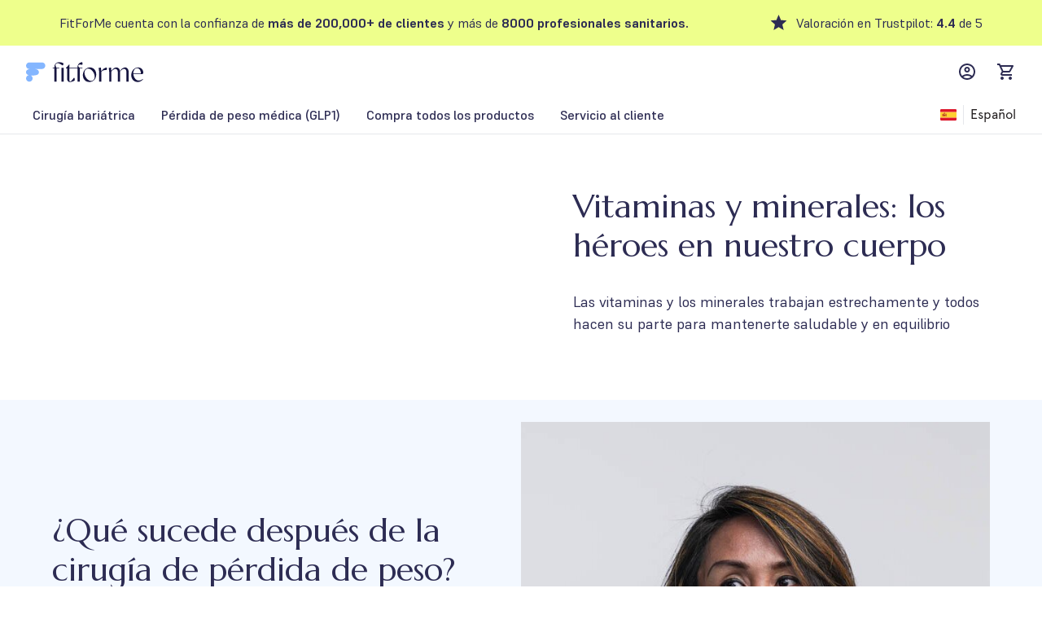

--- FILE ---
content_type: text/html; charset=utf-8
request_url: https://fitforme.com/es-es/vitaminas-y-minerales/
body_size: 48263
content:
<!DOCTYPE html><html class="min-h-full __variable_ce1404 __variable_9a995e font-sans" lang="es-es"><head><meta charSet="utf-8"/><meta name="viewport" content="width=device-width"/><title>Vitaminas y minerales: por qué son necesarios | FitForMe</title><meta name="robots" content="index,follow"/><meta name="description" content="A través de la investigación científica, sabemos qué vitaminas y minerales te faltan después de la cirugía de pérdida de peso. Descubre más aquí."/><link rel="alternate" hrefLang="es-es" href="https://fitforme.com/es-es/vitaminas-y-minerales/"/><link rel="alternate" hrefLang="sv-se" href="https://fitforme.com/sv-se/vitaminer-och-mineraler/"/><link rel="alternate" hrefLang="fr-fr" href="https://fitforme.com/fr-fr/vitamines-et-mineraux/"/><link rel="alternate" hrefLang="fr-be" href="https://fitforme.com/fr-be/vitamines-et-mineraux/"/><link rel="alternate" hrefLang="fr-ch" href="https://fitforme.com/fr-ch/vitamines-et-mineraux/"/><link rel="alternate" hrefLang="pl-pl" href="https://fitforme.com/pl-pl/witaminy-skladniki-mineralne/"/><link rel="alternate" hrefLang="nb-no" href="https://fitforme.com/nb-no/vitaminer-og-mineraler/"/><link rel="alternate" hrefLang="it-it" href="https://fitforme.com/it-it/vitamine-e-minerali/"/><link rel="alternate" hrefLang="de-de" href="https://fitforme.com/de-de/vitamine-und-mineralstoffe/"/><link rel="alternate" hrefLang="de-ch" href="https://fitforme.com/de-ch/vitamine-und-mineralstoffe/"/><link rel="alternate" hrefLang="de-at" href="https://fitforme.com/de-at/vitamine-und-mineralstoffe/"/><link rel="alternate" hrefLang="pt-pt" href="https://fitforme.com/pt-pt/vitaminas-e-minerais/"/><link rel="alternate" hrefLang="nl-nl" href="https://fitforme.com/nl-nl/vitaminen-en-mineralen/"/><link rel="alternate" hrefLang="nl-be" href="https://fitforme.com/nl-be/vitaminen-en-mineralen/"/><link rel="alternate" hrefLang="en-dk" href="https://fitforme.com/en-dk/vitamins-and-minerals/"/><link rel="alternate" hrefLang="en-gb" href="https://fitforme.com/en-gb/vitamins-and-minerals/"/><link rel="alternate" hrefLang="en" href="https://fitforme.com/en-glob/vitamins-and-minerals/"/><meta name="twitter:card" content="summary_large_image"/><meta name="twitter:site" content="@site"/><meta name="twitter:creator" content="@handle"/><meta property="og:title" content="Vitaminas y minerales: por qué son necesarios | FitForMe"/><meta property="og:description" content="A través de la investigación científica, sabemos qué vitaminas y minerales te faltan después de la cirugía de pérdida de peso. Descubre más aquí."/><meta property="og:url" content="https://fitforme.com/es-es/vitaminas-y-minerales/"/><meta property="og:type" content="website"/><meta property="og:locale" content="es-es"/><link rel="canonical" href="https://fitforme.com/es-es/vitaminas-y-minerales/"/><link rel="preconnect" href="https://dev.visualwebsiteoptimizer.com"/><link rel="preconnect" href="https://widget.trustpilot.com"/><link rel="preconnect" href="https://js-eu1.hsforms.net"/><meta name="next-head-count" content="34"/><link rel="icon" type="image/png" sizes="16x16" href="/favicon/favicon-16x16.png"/><link rel="icon" type="image/png" sizes="32x32" href="/favicon/favicon-32x32.png"/><link rel="icon" type="image/png" sizes="96x96" href="/favicon/favicon-96x96.png"/><link rel="icon" type="image/png" sizes="128x128" href="/favicon/favicon-128x128.png"/><link rel="icon" type="image/png" sizes="196x196" href="/favicon/favicon-196x196.png"/><link rel="icon" type="image/png" sizes="192x192" href="/favicon/favicon-192x192.png"/><link rel="icon" type="image/x-icon" href="/favicon/favicon.ico"/><link rel="icon" type="image/svg+xml" href="/favicon/favicon.svg"/><link rel="apple-touch-icon" sizes="180x180" href="/favicon/apple-touch-icon-180x180.png"/><link rel="apple-touch-icon" sizes="120x120" href="/favicon/apple-touch-icon-120x120.png"/><link rel="apple-touch-icon" sizes="76x76" href="/favicon/apple-touch-icon-76x76.png"/><link rel="apple-touch-icon" sizes="152x152" href="/favicon/apple-touch-icon-152x152.png"/><link rel="apple-touch-icon" sizes="57x57" href="/favicon/apple-touch-icon-57x57.png"/><link rel="apple-touch-icon" sizes="72x72" href="/favicon/apple-touch-icon-72x72.png"/><link rel="apple-touch-icon" sizes="114x114" href="/favicon/apple-touch-icon-114x114.png"/><link rel="apple-touch-icon" sizes="144x144" href="/favicon/apple-touch-icon-144x144.png"/><link rel="manifest" href="/favicon/site.webmanifest"/><meta name="msapplication-config" content="/favicon/browserconfig.xml"/><meta name="application-name" content="FitForMe"/><meta name="msapplication-TileColor" content="#ffffff"/><meta name="theme-color" content="#84B6FF"/><link rel="preconnect" href="https://cdn.builder.io"/><link rel="preconnect" href="https://o927224.ingest.sentry.io"/><link rel="preconnect" href="https://unpkg.com"/><link rel="preconnect" href="https://api.fontshare.com" crossorigin=""/><link href="https://api.fontshare.com/v2/css?f[]=supreme@400,500,600,700&amp;display=swap" rel="stylesheet"/><style>
                :root {
                  --font-supreme: 'Supreme', -apple-system, BlinkMacSystemFont, 'Segoe UI', Roboto, sans-serif;
                }
                .font-supreme-var {
                  --font-supreme: 'Supreme', -apple-system, BlinkMacSystemFont, 'Segoe UI', Roboto, sans-serif;
                }
              </style><link rel="preload" href="https://cdn.fitforme.com/e828496/_next/static/media/5924d7180a413da6-s.p.woff2" as="font" type="font/woff2" crossorigin="anonymous" data-next-font="size-adjust"/><link rel="preload" href="https://cdn.fitforme.com/e828496/_next/static/media/bf0a3bd079c2f2da-s.p.otf" as="font" type="font/otf" crossorigin="anonymous" data-next-font="size-adjust"/><link rel="preload" href="https://cdn.fitforme.com/e828496/_next/static/media/5eb8dee2285de971-s.p.otf" as="font" type="font/otf" crossorigin="anonymous" data-next-font="size-adjust"/><link rel="preload" href="https://cdn.fitforme.com/e828496/_next/static/media/0914e999364bf0a7-s.p.otf" as="font" type="font/otf" crossorigin="anonymous" data-next-font="size-adjust"/><link rel="preload" href="https://cdn.fitforme.com/e828496/_next/static/media/a3a31386e5a737bb-s.p.otf" as="font" type="font/otf" crossorigin="anonymous" data-next-font="size-adjust"/><link rel="preload" href="https://cdn.fitforme.com/e828496/_next/static/media/a2440071a44037f1-s.p.otf" as="font" type="font/otf" crossorigin="anonymous" data-next-font="size-adjust"/><link rel="preload" href="https://cdn.fitforme.com/e828496/_next/static/media/9767de3d55ceb203-s.p.otf" as="font" type="font/otf" crossorigin="anonymous" data-next-font="size-adjust"/><link rel="preload" href="https://cdn.fitforme.com/e828496/_next/static/media/9f9b0b4e7949de94-s.p.otf" as="font" type="font/otf" crossorigin="anonymous" data-next-font="size-adjust"/><script id="vwoCode" data-nscript="beforeInteractive">
          
          window._vwo_code || (function() {
          var account_id='834428',
          _vis_opt_url=window._vis_opt_url || document.URL,
          version=2.1,
          settings_tolerance=2000,
          hide_element='body',
          hide_element_style = 'opacity:0 !important;filter:alpha(opacity=0) !important;background:none !important',
          /* DO NOT EDIT BELOW THIS LINE */
          f=false,w=window,d=document,v=d.querySelector('#vwoCode'),cK='_vwo_'+account_id+'_settings',cc={};try{var c=JSON.parse(localStorage.getItem('_vwo_'+account_id+'_config'));cc=c&&typeof c==='object'?c:{}}catch(e){}var stT=cc.stT==='session'?w.sessionStorage:w.localStorage;code={use_existing_jquery:function(){return typeof use_existing_jquery!=='undefined'?use_existing_jquery:undefined},library_tolerance:function(){return typeof library_tolerance!=='undefined'?library_tolerance:undefined},settings_tolerance:function(){return cc.sT||settings_tolerance},hide_element_style:function(){return'{'+(cc.hES||hide_element_style)+'}'},hide_element:function(){if(performance.getEntriesByName('first-contentful-paint')[0]){return''}return typeof cc.hE==='string'?cc.hE:hide_element},getVersion:function(){return version},finish:function(e){if(!f){f=true;var t=d.getElementById('_vis_opt_path_hides');if(t)t.parentNode.removeChild(t);if(e)(new Image).src='https://dev.visualwebsiteoptimizer.com/ee.gif?a='+account_id+e}},finished:function(){return f},addScript:function(e){var t=d.createElement('script');t.type='text/javascript';if(e.src){t.src=e.src}else{t.text=e.text}d.getElementsByTagName('head')[0].appendChild(t)},load:function(e,t){var i=this.getSettings(),n=d.createElement('script'),r=this;t=t||{};if(i){n.textContent=i;d.getElementsByTagName('head')[0].appendChild(n);if(!w.VWO||VWO.caE){stT.removeItem(cK);r.load(e)}}else{var o=new XMLHttpRequest;o.open('GET',e,true);o.withCredentials=!t.dSC;o.responseType=t.responseType||'text';o.onload=function(){if(t.onloadCb){return t.onloadCb(o,e)}if(o.status===200){window._vwo_code.addScript({text:o.responseText})}else{window._vwo_code.finish('&e=loading_failure:'+e)}};o.onerror=function(){if(t.onerrorCb){return t.onerrorCb(e)}window._vwo_code.finish('&e=loading_failure:'+e)};o.send()}},getSettings:function(){try{var e=stT.getItem(cK);if(!e){return}e=JSON.parse(e);if(Date.now()>e.e){stT.removeItem(cK);return}return e.s}catch(e){return}},init:function(){if(d.URL.indexOf('__vwo_disable__')>-1)return;var e=this.settings_tolerance();w._vwo_settings_timer=setTimeout(function(){window._vwo_code.finish();stT.removeItem(cK)},e);var t;if(this.hide_element()!=='body'){t=d.createElement('style');var i=this.hide_element(),n=i?i+this.hide_element_style():'',r=d.getElementsByTagName('head')[0];t.setAttribute('id','_vis_opt_path_hides');v&&t.setAttribute('nonce',v.nonce);t.setAttribute('type','text/css');if(t.styleSheet)t.styleSheet.cssText=n;else t.appendChild(d.createTextNode(n));r.appendChild(t)}else{t=d.getElementsByTagName('head')[0];var n=d.createElement('div');n.style.cssText='z-index: 2147483647 !important;position: fixed !important;left: 0 !important;top: 0 !important;width: 100% !important;height: 100% !important;background: white !important;';n.setAttribute('id','_vis_opt_path_hides');n.classList.add('_vis_hide_layer');t.parentNode.insertBefore(n,t.nextSibling)}var o='https://dev.visualwebsiteoptimizer.com/j.php?a='+account_id+'&u='+encodeURIComponent(_vis_opt_url)+'&vn='+version;if(w.location.search.indexOf('_vwo_xhr')!==-1){this.addScript({src:o})}else{this.load(o+'&x=true')}}};w._vwo_code=code;code.init();})();
        </script><link rel="preload" href="https://cdn.fitforme.com/e828496/_next/static/css/5e17b230416f81af.css" as="style"/><link rel="stylesheet" href="https://cdn.fitforme.com/e828496/_next/static/css/5e17b230416f81af.css" data-n-g=""/><link rel="preload" href="https://cdn.fitforme.com/e828496/_next/static/css/a5ee1faa2553a9bb.css" as="style"/><link rel="stylesheet" href="https://cdn.fitforme.com/e828496/_next/static/css/a5ee1faa2553a9bb.css"/><noscript data-n-css=""></noscript><script defer="" nomodule="" src="https://cdn.fitforme.com/e828496/_next/static/chunks/polyfills-42372ed130431b0a.js"></script><script defer="" src="https://cdn.fitforme.com/e828496/_next/static/chunks/9959-fa7c26c4b4630790.js"></script><script defer="" src="https://cdn.fitforme.com/e828496/_next/static/chunks/3199-36a72ef521505c18.js"></script><script defer="" src="https://cdn.fitforme.com/e828496/_next/static/chunks/3955-c5b0f8e8f7f49f09.js"></script><script defer="" src="https://cdn.fitforme.com/e828496/_next/static/chunks/814-11b06de9a6db9027.js"></script><script defer="" src="https://cdn.fitforme.com/e828496/_next/static/chunks/6577-e332abeab45dd3e5.js"></script><script defer="" src="https://cdn.fitforme.com/e828496/_next/static/chunks/1631.b6b6765938cf59ff.js"></script><script defer="" src="https://cdn.fitforme.com/e828496/_next/static/chunks/4834.7d551d9826b769e5.js"></script><script defer="" src="https://cdn.fitforme.com/e828496/_next/static/chunks/7732.fcff25f9c2dd21a8.js"></script><script defer="" src="https://cdn.fitforme.com/e828496/_next/static/chunks/8793-3d812044b613efcf.js"></script><script defer="" src="https://cdn.fitforme.com/e828496/_next/static/chunks/7286.9255e278a00db765.js"></script><script defer="" src="https://cdn.fitforme.com/e828496/_next/static/chunks/8311.caea9627244d57f0.js"></script><script defer="" src="https://cdn.fitforme.com/e828496/_next/static/chunks/6623.19e6814468b57673.js"></script><script defer="" src="https://cdn.fitforme.com/e828496/_next/static/chunks/6592.4187944df5052bcc.js"></script><script defer="" src="https://cdn.fitforme.com/e828496/_next/static/chunks/5576.0e3cd634b32e8288.js"></script><script defer="" src="https://cdn.fitforme.com/e828496/_next/static/chunks/2771.7b43a470397180ff.js"></script><script defer="" src="https://cdn.fitforme.com/e828496/_next/static/chunks/7630.129a4d991782acf1.js"></script><script defer="" src="https://cdn.fitforme.com/e828496/_next/static/chunks/3205.843ac41b19907a3c.js"></script><script defer="" src="https://cdn.fitforme.com/e828496/_next/static/chunks/5417.2b18cf6a4021b199.js"></script><script defer="" src="https://cdn.fitforme.com/e828496/_next/static/chunks/4242.b03f453ee6793032.js"></script><script src="https://cdn.fitforme.com/e828496/_next/static/chunks/webpack-cd1259385fe320a5.js" defer=""></script><script src="https://cdn.fitforme.com/e828496/_next/static/chunks/framework-a32fdada02556615.js" defer=""></script><script src="https://cdn.fitforme.com/e828496/_next/static/chunks/main-6573b637d0ac85a3.js" defer=""></script><script src="https://cdn.fitforme.com/e828496/_next/static/chunks/pages/_app-37279f2a372203de.js" defer=""></script><script src="https://cdn.fitforme.com/e828496/_next/static/chunks/pages/%5B%5B...page%5D%5D-2efe9800b3e6b447.js" defer=""></script><script src="https://cdn.fitforme.com/e828496/_next/static/AKsYRlBL2Ieuwc_UsiC2P/_buildManifest.js" defer=""></script><script src="https://cdn.fitforme.com/e828496/_next/static/AKsYRlBL2Ieuwc_UsiC2P/_ssgManifest.js" defer=""></script><style data-twind="">/*!0,1n*/*,::before,::after{--1e4pbj4:0;--142admc:0;--9ouawy:0;--wnlb2r:0;--o4ir2d:0;--vkgkf8:1;--1lff04g:1;--mfoggb:translateX(var(--1e4pbj4)) translateY(var(--142admc)) rotate(var(--9ouawy)) skewX(var(--wnlb2r)) skewY(var(--o4ir2d)) scaleX(var(--vkgkf8)) scaleY(var(--1lff04g))}/*!0,1n*/::backdrop{--1e4pbj4:0;--142admc:0;--9ouawy:0;--wnlb2r:0;--o4ir2d:0;--vkgkf8:1;--1lff04g:1;--mfoggb:translateX(var(--1e4pbj4)) translateY(var(--142admc)) rotate(var(--9ouawy)) skewX(var(--wnlb2r)) skewY(var(--o4ir2d)) scaleX(var(--vkgkf8)) scaleY(var(--1lff04g))}/*!0,1t*/*,::before,::after{--1m9cmzd:var(--rz3pvs,/*!*/ /*!*/);--iljcf6:0px;--1q9ryqm:rgba(255,255,255,1);--g5efu5:rgba(59,130,246,var(--mo52hn));--mo52hn:0.5}/*!0,1t*/::backdrop{--1m9cmzd:var(--rz3pvs,/*!*/ /*!*/);--iljcf6:0px;--1q9ryqm:rgba(255,255,255,1);--g5efu5:rgba(59,130,246,var(--mo52hn));--mo52hn:0.5}/*!0,1v*/*,::before,::after{--1s0t3ke:0 0 #0000;--zxn4nw:0 0 #0000;--1qg7wmx:0 0 #0000;--1764mcg:0 0 #0000}/*!0,1v*/::backdrop{--1s0t3ke:0 0 #0000;--zxn4nw:0 0 #0000;--1qg7wmx:0 0 #0000;--1764mcg:0 0 #0000}/*!27wr28,s*/*,::before,::after{box-sizing:border-box;border-width:0;border-style:solid;border-color:#e5e7eb}/*!27wr28,21*/::before,::after{--328t5w:''}/*!27wr28,r*/html{line-height:1.5;-webkit-text-size-adjust:100%;-moz-tab-size:4;-moz-tab-size:4;tab-size:4;font-family:var(--font-apercu-pro),Helvetica,sans-serif;font-feature-settings:normal}/*!27wr28,w*/body{margin:0;line-height:inherit}/*!27wr28,10*/hr{height:0;color:inherit;border-top-width:1px}/*!27wr28,y*/abbr:where([title]){-webkit-text-decoration:underline dotted;text-decoration:underline dotted}/*!27wr28,w*/h1,h2,h3,h4,h5,h6{font-size:inherit;font-weight:inherit}/*!27wr28,w*/a{color:inherit;-webkit-text-decoration:inherit;text-decoration:inherit}/*!27wr28,y*/b,strong{font-weight:bolder}/*!27wr28,x*/code,kbd,samp,pre{font-family:ui-monospace,SFMono-Regular,Menlo,Monaco,Consolas,"Liberation Mono","Courier New",monospace;font-feature-settings:normal;font-size:1em}/*!27wr28,y*/small{font-size:80%}/*!27wr28,s*/sub,sup{font-size:75%;line-height:0;position:relative;vertical-align:baseline}/*!27wr28,y*/sub{bottom:-0.25em}/*!27wr28,y*/sup{top:-0.5em}/*!27wr28,u*/table{text-indent:0;border-color:inherit;border-collapse:collapse}/*!27wr28,o*/button,input,optgroup,select,textarea{font-family:inherit;font-size:100%;line-height:inherit;color:inherit;margin:0;padding:0}/*!27wr28,y*/button,select{text-transform:none}/*!27wr28,u*/button,[type='button'],[type='reset'],[type='submit']{-webkit-appearance:button;background-color:transparent;background-image:none}/*!27wr28,v*/:-moz-focusring{outline:auto}/*!27wr28,y*/:-moz-ui-invalid{box-shadow:none}/*!27wr28,y*/progress{vertical-align:baseline}/*!27wr28,v*/::-webkit-inner-spin-button,::-webkit-outer-spin-button{height:auto}/*!27wr28,w*/[type='search']{-webkit-appearance:textfield;outline-offset:-2px}/*!27wr28,21*/::-webkit-search-decoration{-webkit-appearance:none}/*!27wr28,t*/::-webkit-file-upload-button{-webkit-appearance:button;font:inherit}/*!27wr28,v*/summary{display:list-item}/*!27wr28,v*/blockquote,dl,dd,h1,h2,h3,h4,h5,h6,hr,figure,p,pre{margin:0}/*!27wr28,t*/fieldset{margin:0;padding:0}/*!27wr28,v*/legend{padding:0}/*!27wr28,u*/ol,ul,menu{list-style:none;margin:0;padding:0}/*!27wr28,v*/textarea{resize:vertical}/*!27wr28,t*/input::placeholder,textarea::placeholder{opacity:1;color:#9ca3af}/*!27wr28,v*/button,[role="button"]{cursor:pointer}/*!27wr28,v*/:disabled{cursor:default}/*!27wr28,w*/img,svg,video,canvas,audio,iframe,embed,object{display:block;vertical-align:middle}/*!27wr28,w*/img,video{max-width:100%;height:auto}/*!27wr28,v*/[hidden]{display:none}/*!27wr28,f*/[type='text'],[type='email'],[type='url'],[type='password'],[type='number'],[type='date'],[type='datetime-local'],[type='month'],[type='search'],[type='tel'],[type='time'],[type='week'],[multiple],textarea,select{-webkit-appearance:none;-moz-appearance:none;appearance:none;background-color:#fff;border-color:rgba(107,114,128,1);border-width:1px;border-radius:0px;padding-top:0.5rem;padding-right:0.75rem;padding-bottom:0.5rem;padding-left:0.75rem;font-size:1rem;line-height:1.5rem;--1qg7wmx:0 0 #0000}/*!27wr28,g*/[type='text']:focus,[type='email']:focus,[type='url']:focus,[type='password']:focus,[type='number']:focus,[type='date']:focus,[type='datetime-local']:focus,[type='month']:focus,[type='search']:focus,[type='tel']:focus,[type='time']:focus,[type='week']:focus,[multiple]:focus,textarea:focus,select:focus{outline:2px solid transparent;outline-offset:2px;--1m9cmzd:var(--rz3pvs,/*!*/ /*!*/);--iljcf6:0px;--1q9ryqm:#fff;--g5efu5:rgba(37,99,235,1);--1s0t3ke:var(--1m9cmzd) 0 0 0 var(--iljcf6) var(--1q9ryqm);--zxn4nw:var(--1m9cmzd) 0 0 0 calc(1px + var(--iljcf6)) var(--g5efu5);box-shadow:var(--1s0t3ke), var(--zxn4nw), var(--1qg7wmx);border-color:rgba(37,99,235,1)}/*!27wr28,t*/input::placeholder,textarea::placeholder{color:rgba(107,114,128,1);opacity:1}/*!27wr28,v*/::-webkit-datetime-edit-fields-wrapper{padding:0}/*!27wr28,y*/::-webkit-date-and-time-value{min-height:1.5em}/*!27wr28,o*/select{background-image:url("data:image/svg+xml,%3csvg xmlns='http://www.w3.org/2000/svg' fill='none' viewBox='0 0 20 20'%3e%3cpath stroke='rgba(107%2c114%2c128%2c1)' stroke-linecap='round' stroke-linejoin='round' stroke-width='1.5' d='M6 8l4 4 4-4'/%3e%3c/svg%3e");background-position:right 0.5rem center;background-repeat:no-repeat;background-size:1.5em 1.5em;padding-right:2.5rem;-webkit-print-color-adjust:exact;color-adjust:exact}/*!27wr28,o*/[multiple]{background-image:initial;background-position:initial;background-repeat:unset;background-size:initial;padding-right:0.75rem;-webkit-print-color-adjust:unset;color-adjust:unset}/*!27wr28,6*/[type='checkbox'],[type='radio']{-webkit-appearance:none;-moz-appearance:none;appearance:none;padding:0;-webkit-print-color-adjust:exact;color-adjust:exact;display:inline-block;vertical-align:middle;background-origin:border-box;-webkit-user-select:none;-ms-user-select:none;user-select:none;flex-shrink:0;height:1rem;width:1rem;color:rgba(37,99,235,1);background-color:#fff;border-color:rgba(107,114,128,1);border-width:1px;--1qg7wmx:0 0 #0000}/*!27wr28,i*/[type='checkbox']:focus,[type='radio']:focus{outline:2px solid transparent;outline-offset:2px;--1m9cmzd:var(--rz3pvs,/*!*/ /*!*/);--iljcf6:2px;--1q9ryqm:#fff;--g5efu5:rgba(37,99,235,1);--1s0t3ke:var(--1m9cmzd) 0 0 0 var(--iljcf6) var(--1q9ryqm);--zxn4nw:var(--1m9cmzd) 0 0 0 calc(2px + var(--iljcf6)) var(--g5efu5);box-shadow:var(--1s0t3ke), var(--zxn4nw), var(--1qg7wmx)}/*!27wr28,q*/[type='checkbox']:checked,[type='radio']:checked{border-color:transparent;background-color:currentColor;background-size:100% 100%;background-position:center;background-repeat:no-repeat}/*!27wr28,w*/[type='checkbox']:checked:hover,[type='checkbox']:checked:focus,[type='radio']:checked:hover,[type='radio']:checked:focus{border-color:transparent;background-color:currentColor}/*!27wr28,11*/[type='checkbox']{border-radius:0px}/*!27wr28,y*/[type='checkbox']:checked{background-image:url("data:image/svg+xml,%3csvg viewBox='0 0 16 16' fill='white' xmlns='http://www.w3.org/2000/svg'%3e%3cpath d='M12.207 4.793a1 1 0 010 1.414l-5 5a1 1 0 01-1.414 0l-2-2a1 1 0 011.414-1.414L6.5 9.086l4.293-4.293a1 1 0 011.414 0z'/%3e%3c/svg%3e")}/*!27wr28,o*/[type='checkbox']:indeterminate{background-image:url("data:image/svg+xml,%3csvg xmlns='http://www.w3.org/2000/svg' fill='none' viewBox='0 0 16 16'%3e%3cpath stroke='white' stroke-linecap='round' stroke-linejoin='round' stroke-width='2' d='M4 8h8'/%3e%3c/svg%3e");border-color:transparent;background-color:currentColor;background-size:100% 100%;background-position:center;background-repeat:no-repeat}/*!27wr28,w*/[type='checkbox']:indeterminate:hover,[type='checkbox']:indeterminate:focus{border-color:transparent;background-color:currentColor}/*!27wr28,11*/[type='radio']{border-radius:100%}/*!27wr28,y*/[type='radio']:checked{background-image:url("data:image/svg+xml,%3csvg viewBox='0 0 16 16' fill='white' xmlns='http://www.w3.org/2000/svg'%3e%3ccircle cx='8' cy='8' r='3'/%3e%3c/svg%3e")}/*!27wr28,p*/[type='file']{background:unset;border-color:inherit;border-width:0;border-radius:0;padding:0;font-size:unset;line-height:inherit}/*!27wr28,v*/[type='file']:focus{outline:1px solid ButtonText;outline:1px auto -webkit-focus-ring-color}/*!27wr28,0*/form.hub-spot-form{margin-left:auto;margin-right:auto;display:flex;-webkit-flex-direction:column;flex-direction:column}/*!27wr28,0*/form.hub-spot-form>:not([hidden])~:not([hidden]){--kp2225:0;margin-top:calc(1rem * calc(1 - var(--kp2225)));margin-bottom:calc(1rem * var(--kp2225))}/*!27wr28,0*/form.hub-spot-form{width:100%;justify-content:center;align-items:center;display:flex;-webkit-flex-direction:column;flex-direction:column}/*!27wr28,0*/form.hub-spot-form .hs-form-field{width:100%}/*!27wr28,0*/form.hub-spot-form .hs-form-field > label{font-family:var(--font-supreme),Supreme,Helvetica,sans-serif;--dxr4o8:1;color:rgba(45,44,83,var(--dxr4o8));letter-spacing:-0.025em;font-size:1rem;line-height:1.5rem}/*!3yng8w,0*/@media (min-width:1024px){form.hub-spot-form .hs-form-field > label{font-size:1.125rem;line-height:1.75rem}}/*!27wr28,0*/form.hub-spot-form .hs-form-field > .hs-field-desc{--dxr4o8:1;color:rgba(80,80,112,var(--dxr4o8));letter-spacing:-0.025em;font-size:0.875rem;line-height:1.25rem}/*!27wr28,0*/form.hub-spot-form .hs-form-field .hs-input.error{--20lssk:1;border-color:rgba(240,68,56,var(--20lssk))}/*!27wsn4,0*/form.hub-spot-form .hs-form-field .hs-input.error:focus{--20lssk:1;border-color:rgba(240,68,56,var(--20lssk));--mo52hn:0.5;--g5efu5:rgba(240,68,56,var(--mo52hn))}/*!27wr28,0*/form.hub-spot-form input:not([type="submit"], [type="checkbox"], [type="radio"]){margin-top:0.25rem;font-family:var(--font-supreme),Supreme,Helvetica,sans-serif;--dxr4o8:1;color:rgba(45,44,83,var(--dxr4o8))}/*!27wr28,0*/form.hub-spot-form input[type="text"],form.hub-spot-form input[type="email"],form.hub-spot-form input[type="tel"]{margin-top:0.25rem;font-family:var(--font-supreme),Supreme,Helvetica,sans-serif;--dxr4o8:1;color:rgba(45,44,83,var(--dxr4o8));width:100%;border-radius:0.25rem;border-width:1px;--20lssk:1;border-color:rgba(80,80,112,var(--20lssk));padding:0.625rem}/*!27wsn4,0*/form.hub-spot-form input[type="text"]:focus,form.hub-spot-form input[type="email"]:focus,form.hub-spot-form input[type="tel"]:focus{--20lssk:1;border-color:rgba(132,182,255,var(--20lssk));--mo52hn:0.5;--g5efu5:rgba(132,182,255,var(--mo52hn))}/*!27zk74,0*/form.hub-spot-form input[type="text"]::placeholder,form.hub-spot-form input[type="email"]::placeholder,form.hub-spot-form input[type="tel"]::placeholder{--dxr4o8:1;color:rgba(112,112,112,var(--dxr4o8));font-size:1rem;line-height:1.5rem;letter-spacing:-0.025em}/*!27wr28,0*/form.hub-spot-form input[type="date"]{margin-top:0.25rem;font-family:var(--font-supreme),Supreme,Helvetica,sans-serif;--dxr4o8:1;color:rgba(45,44,83,var(--dxr4o8));width:100%;border-radius:0.25rem;border-width:1px;--20lssk:1;border-color:rgba(80,80,112,var(--20lssk));padding:0.625rem}/*!27wsn4,0*/form.hub-spot-form input[type="date"]:focus{--20lssk:1;border-color:rgba(132,182,255,var(--20lssk));--mo52hn:0.5;--g5efu5:rgba(132,182,255,var(--mo52hn))}/*!27zk74,0*/form.hub-spot-form input[type="date"]::placeholder{--dxr4o8:1;color:rgba(112,112,112,var(--dxr4o8));font-size:1rem;line-height:1.5rem;letter-spacing:-0.025em}/*!27wr28,0*/form.hub-spot-form input[type="date"]{text-align:left}/*!27wr28,0*/form.hub-spot-form input[type="date"]::-webkit-date-and-time-value{text-align:left}/*!27wr28,0*/form.hub-spot-form select{margin-top:0.25rem;font-family:var(--font-supreme),Supreme,Helvetica,sans-serif;--dxr4o8:1;color:rgba(45,44,83,var(--dxr4o8));width:100%;border-radius:0.25rem;border-width:1px;--20lssk:1;border-color:rgba(80,80,112,var(--20lssk));padding:0.625rem}/*!27wsn4,0*/form.hub-spot-form select:focus{--20lssk:1;border-color:rgba(132,182,255,var(--20lssk));--mo52hn:0.5;--g5efu5:rgba(132,182,255,var(--mo52hn))}/*!27zk74,0*/form.hub-spot-form select::placeholder{--dxr4o8:1;color:rgba(112,112,112,var(--dxr4o8));font-size:1rem;line-height:1.5rem;letter-spacing:-0.025em}/*!27wr28,0*/form.hub-spot-form .hs-dateinput{position:relative}/*!27wr28,0*/form.hub-spot-form .hs-dateinput:not(.hs-datepicker-open) .hs-datepicker{display:none}/*!27wr28,0*/form.hub-spot-form .hs-dateinput.hs-datepicker-open .hs-datepicker{top:4rem;left:0px;--17cwy6m:1;background-color:rgba(255,255,255,var(--17cwy6m));padding-top:1rem;padding-bottom:1rem;padding-left:2rem;padding-right:2rem;border-width:1px;border-color:rgba(0, 0, 0, 0.13);border-radius:0.5rem;--1qg7wmx:0 1px 3px 0 rgba(0,0,0,0.1), 0 1px 2px -1px rgba(0,0,0,0.1);--1764mcg:0 1px 3px 0 var(--ljh26m), 0 1px 2px -1px var(--ljh26m);box-shadow:var(--1s0t3ke),var(--zxn4nw),var(--1qg7wmx)}/*!27wr28,0*/form.hub-spot-form .hs-dateinput .pika-label{display:flex;-webkit-flex-direction:column;flex-direction:column}/*!27wr28,0*/form.hub-spot-form .hs-dateinput .pika-label>:not([hidden])~:not([hidden]){--kp2225:0;margin-top:calc(0.25rem * calc(1 - var(--kp2225)));margin-bottom:calc(0.25rem * var(--kp2225))}/*!27wr28,0*/form.hub-spot-form .hs-dateinput .pika-label{margin-top:0.5rem}/*!27wr28,0*/form.hub-spot-form .hs-dateinput .pika-lendar{display:flex;-webkit-flex-direction:column;flex-direction:column}/*!27wr28,0*/form.hub-spot-form .hs-dateinput .pika-lendar>:not([hidden])~:not([hidden]){--kp2225:0;margin-top:calc(1rem * calc(1 - var(--kp2225)));margin-bottom:calc(1rem * var(--kp2225))}/*!27wr28,0*/form.hub-spot-form .hs-dateinput .pika-prev,form.hub-spot-form .hs-dateinput .pika-next{display:none}/*!27wr28,0*/form.hub-spot-form .hs-dateinput .pika-table th,form.hub-spot-form .hs-dateinput .pika-table td{padding-left:0.25rem;padding-right:0.25rem}/*!27wr28,0*/form.hub-spot-form .hs-dateinput .pika-table th abbr{text-decoration-color:transparent}/*!27wruo,0*/form.hub-spot-form .hs-dateinput .pika-table td button:hover{--dxr4o8:1;color:rgba(53,87,139,var(--dxr4o8))}/*!27wr28,0*/form.hub-spot-form .hs-dateinput .pika-table td button{text-align:center}/*!27wr28,0*/form.hub-spot-form .inputs-list{display:flex;-webkit-flex-direction:column;flex-direction:column}/*!27wr28,0*/form.hub-spot-form .inputs-list>:not([hidden])~:not([hidden]){--kp2225:0;margin-top:calc(0.25rem * calc(1 - var(--kp2225)));margin-bottom:calc(0.25rem * var(--kp2225))}/*!27wr28,0*/form.hub-spot-form .inputs-list{margin-top:0.25rem}/*!27wr28,0*/form.hub-spot-form .hs-form-checkbox-display,form.hub-spot-form .hs-form-booleancheckbox-display,form.hub-spot-form .hs-form-radio-display{display:flex}/*!27wr28,0*/form.hub-spot-form .hs-form-checkbox-display>:not([hidden])~:not([hidden]),form.hub-spot-form .hs-form-booleancheckbox-display>:not([hidden])~:not([hidden]),form.hub-spot-form .hs-form-radio-display>:not([hidden])~:not([hidden]){--zjcdxm:0;margin-left:calc(0.5rem * calc(1 - var(--zjcdxm)));margin-right:calc(0.5rem * var(--zjcdxm))}/*!27wr28,0*/form.hub-spot-form .hs-form-checkbox-display,form.hub-spot-form .hs-form-booleancheckbox-display,form.hub-spot-form .hs-form-radio-display{align-items:center;font-family:var(--font-supreme),Supreme,Helvetica,sans-serif;--dxr4o8:1;color:rgba(45,44,83,var(--dxr4o8));font-size:1rem;line-height:1.5rem}/*!27wr28,0*/form.hub-spot-form input[type="checkbox"]{--dxr4o8:1;color:rgba(79,119,177,var(--dxr4o8));accent-color:rgba(79,119,177,1);border-width:1px}/*!27wr40,0*/form.hub-spot-form input[type="checkbox"]:checked{--20lssk:1;border-color:rgba(79,119,177,var(--20lssk))}/*!27wsn4,0*/form.hub-spot-form input[type="checkbox"]:focus{--mo52hn:0.5;--g5efu5:rgba(79,119,177,var(--mo52hn));--1s0t3ke:var(--1m9cmzd) 0 0 0 var(--iljcf6) var(--1q9ryqm);--zxn4nw:var(--1m9cmzd) 0 0 0 calc(2px + var(--iljcf6)) var(--g5efu5);box-shadow:var(--1s0t3ke),var(--zxn4nw),var(--1qg7wmx);--iljcf6:0px}/*!27wr28,0*/form.hub-spot-form input[type="checkbox"]{width:1rem;height:1rem;border-radius:0.25rem}/*!27wr28,0*/form.hub-spot-form input[type="radio"]{--dxr4o8:1;color:rgba(79,119,177,var(--dxr4o8));accent-color:rgba(79,119,177,1);border-width:1px}/*!27wr40,0*/form.hub-spot-form input[type="radio"]:checked{--20lssk:1;border-color:rgba(79,119,177,var(--20lssk))}/*!27wsn4,0*/form.hub-spot-form input[type="radio"]:focus{--mo52hn:0.5;--g5efu5:rgba(79,119,177,var(--mo52hn));--1s0t3ke:var(--1m9cmzd) 0 0 0 var(--iljcf6) var(--1q9ryqm);--zxn4nw:var(--1m9cmzd) 0 0 0 calc(2px + var(--iljcf6)) var(--g5efu5);box-shadow:var(--1s0t3ke),var(--zxn4nw),var(--1qg7wmx);--iljcf6:0px}/*!27wr28,0*/form.hub-spot-form input[type="radio"]{width:1rem;height:1rem;border-radius:9999px}/*!27wr28,0*/form.hub-spot-form textarea{margin-top:0.25rem;font-family:var(--font-supreme),Supreme,Helvetica,sans-serif;--dxr4o8:1;color:rgba(45,44,83,var(--dxr4o8));width:100%;border-radius:0.25rem;border-width:1px;--20lssk:1;border-color:rgba(80,80,112,var(--20lssk));padding:0.625rem}/*!27wsn4,0*/form.hub-spot-form textarea:focus{--20lssk:1;border-color:rgba(132,182,255,var(--20lssk));--mo52hn:0.5;--g5efu5:rgba(132,182,255,var(--mo52hn))}/*!27zk74,0*/form.hub-spot-form textarea::placeholder{--dxr4o8:1;color:rgba(112,112,112,var(--dxr4o8));font-size:1rem;line-height:1.5rem;letter-spacing:-0.025em}/*!27wr28,0*/form.hub-spot-form textarea{height:10rem}/*!27wr28,0*/form.hub-spot-form .hs-form-required{--dxr4o8:1;color:rgba(240,68,56,var(--dxr4o8));margin-left:0.25rem}/*!27wr28,0*/form.hub-spot-form .hs-error-msgs{--dxr4o8:1;color:rgba(240,68,56,var(--dxr4o8));margin-top:0.25rem;font-size:0.875rem;line-height:1.25rem}/*!27wr28,0*/form.hub-spot-form .legal-consent-container{display:flex;-webkit-flex-direction:column;flex-direction:column}/*!27wr28,0*/form.hub-spot-form .legal-consent-container>:not([hidden])~:not([hidden]){--kp2225:0;margin-top:calc(0.5rem * calc(1 - var(--kp2225)));margin-bottom:calc(0.5rem * var(--kp2225))}/*!27wr28,0*/form.hub-spot-form .hs-richtext{letter-spacing:-0.025em;font-size:0.875rem;line-height:1.25rem;--dxr4o8:1;color:rgba(45,44,83,var(--dxr4o8))}/*!27wr28,0*/form.hub-spot-form .hs-submit{display:flex;justify-content:flex-start;width:100%}/*!27wr28,0*/form.hub-spot-form .hs-submit .actions{width:100%}/*!27wr28,0*/form.hub-spot-form .hs-submit input[type="submit"]{width:100%}/*!3yng8w,0*/@media (min-width:1024px){form.hub-spot-form .hs-submit input[type="submit"]{width:auto}}/*!27wr28,0*/form.hub-spot-form .hs-submit input[type="submit"]{--17cwy6m:1;background-color:rgba(0,24,61,var(--17cwy6m));--dxr4o8:1;color:rgba(255,255,255,var(--dxr4o8));margin-top:0.5rem;display:flex;align-items:center;justify-content:center}/*!27wr28,0*/form.hub-spot-form .hs-submit input[type="submit"]>:not([hidden])~:not([hidden]){--zjcdxm:0;margin-left:calc(0.5rem * calc(1 - var(--zjcdxm)));margin-right:calc(0.5rem * var(--zjcdxm))}/*!27wr28,0*/form.hub-spot-form .hs-submit input[type="submit"]{border-radius:0.25rem;padding-left:1.25rem;padding-right:1.25rem;padding-top:0.625rem;padding-bottom:0.625rem;text-align:center;font-size:1.125rem;line-height:1.75rem;font-weight:700}/*!27wruo,0*/form.hub-spot-form .hs-submit input[type="submit"]:hover{--17cwy6m:1;background-color:rgba(53,87,139,var(--17cwy6m))}/*!27x3pc,0*/form.hub-spot-form .hs-submit input[type="submit"]:disabled{opacity:0.5}/*!27x4hs,0*/form.hub-spot-form .hs-submit input[type="submit"]:hover:disabled{opacity:0.5}/*!27wruo,0*/form.hub-spot-form .hs-submit input[type="submit"]:hover{cursor:pointer}/*!27wr28,0*/form.hub-spot-form .hs-submit input[type="submit"]{transition-property:all;transition-timing-function:cubic-bezier(0.4,0,0.2,1);transition-duration:150ms}/*!27wsn4,0*/form.hub-spot-form .hs-submit input[type="submit"]:focus{outline-color:rgba(0,0,0,1)}/*!27wxds,0*/form.hub-spot-form .hs-submit input[type="submit"]:active{--17cwy6m:1;background-color:rgba(0,24,61,var(--17cwy6m))}/*!27wr28,0*/form.hub-spot-form .hs_error_rollup{width:100%;text-align:left}/*!27wr28,0*/form.builder-block{margin-top:0 !important;margin-bottom:0 !important;padding-top:0 !important;padding-bottom:0 !important}/*!27wr28,0*/form.builder-block{margin-left:auto;margin-right:auto;max-width:32rem;padding-left:2rem;padding-right:2rem;margin-top:2rem;width:100%;justify-content:center;align-items:center;display:flex;-webkit-flex-direction:column;flex-direction:column}/*!27wr28,0*/form.builder-block label,form.builder-block span.builder-text{font-weight:500;font-family:var(--font-supreme),Supreme,Helvetica,sans-serif;line-height:1.75rem;font-size:1.125rem;--dxr4o8:1;color:rgba(45,44,83,var(--dxr4o8));letter-spacing:-0.02em}/*!27wr28,0*/form.builder-block input{margin-top:1rem !important}/*!27wr28,0*/form.builder-block input{display:block;border-width:1px;--20lssk:1;border-color:rgba(80,80,112,var(--20lssk));border-radius:0.375rem;--1qg7wmx:0 1px 2px 0 rgba(0,0,0,0.05);--1764mcg:0 1px 2px 0 var(--ljh26m);box-shadow:var(--1s0t3ke),var(--zxn4nw),var(--1qg7wmx);font-size:1rem;line-height:1.5rem;--dxr4o8:1;color:rgba(45,44,83,var(--dxr4o8));width:100%;padding-left:1rem;padding-right:1rem;padding-top:0.75rem;padding-bottom:0.75rem}/*!27zk74,0*/form.builder-block input::placeholder{--dxr4o8:1;color:rgba(112,112,112,var(--dxr4o8));font-size:1rem;line-height:1.5rem;letter-spacing:-0.025em}/*!27wr28,0*/form.builder-block input:focus{--1s0t3ke:var(--1m9cmzd) 0 0 0 var(--iljcf6) var(--1q9ryqm);--zxn4nw:var(--1m9cmzd) 0 0 0 calc(1px + var(--iljcf6)) var(--g5efu5);box-shadow:var(--1s0t3ke),var(--zxn4nw),var(--1qg7wmx);--mo52hn:0.5;--g5efu5:rgba(37,99,235,var(--mo52hn));outline:2px solid transparent;outline-offset:2px;--1q9ryqm:rgba(255,255,255,1);--iljcf6:0px;--20lssk:1;border-color:rgba(37,99,235,var(--20lssk))}/*!27wr28,0*/form.builder-block input[type="checkbox"]{margin-top:0.5rem !important;padding:0 !important}/*!27wr28,0*/form.builder-block input[type="checkbox"]{display:block;border-width:1px;--20lssk:1;border-color:rgba(80,80,112,var(--20lssk));border-radius:0.375rem;--1qg7wmx:0 1px 2px 0 rgba(0,0,0,0.05);--1764mcg:0 1px 2px 0 var(--ljh26m);box-shadow:var(--1s0t3ke),var(--zxn4nw),var(--1qg7wmx);font-size:1rem;line-height:1.5rem;--dxr4o8:1;color:rgba(45,44,83,var(--dxr4o8));width:100%;--dxr4o8:1;color:rgba(247,148,29,var(--dxr4o8));accent-color:rgba(247,148,29,1);border-width:1px}/*!27wr40,0*/form.builder-block input[type="checkbox"]:checked{--20lssk:1;border-color:rgba(247,148,29,var(--20lssk))}/*!27wr28,0*/form.builder-block input[type="checkbox"]{border-radius:0.125rem}/*!27wsn4,0*/form.builder-block input[type="checkbox"]:focus{--1s0t3ke:var(--1m9cmzd) 0 0 0 var(--iljcf6) var(--1q9ryqm);--zxn4nw:var(--1m9cmzd) 0 0 0 calc(2px + var(--iljcf6)) var(--g5efu5);box-shadow:var(--1s0t3ke),var(--zxn4nw),var(--1qg7wmx);--iljcf6:0px}/*!27wr28,0*/form.builder-block input[type="checkbox"]{width:1rem;height:1rem;-ms-grid-row-align:flex-start;align-self:flex-start}/*!27wr28,0*/form.builder-block input[type="radio"]{margin-top:0.5rem !important;padding:0 !important}/*!27wr28,0*/form.builder-block input[type="radio"]{display:block;border-width:1px;--20lssk:1;border-color:rgba(80,80,112,var(--20lssk));border-radius:0.375rem;--1qg7wmx:0 1px 2px 0 rgba(0,0,0,0.05);--1764mcg:0 1px 2px 0 var(--ljh26m);box-shadow:var(--1s0t3ke),var(--zxn4nw),var(--1qg7wmx);font-size:1rem;line-height:1.5rem;--dxr4o8:1;color:rgba(45,44,83,var(--dxr4o8));width:100%;--dxr4o8:1;color:rgba(247,148,29,var(--dxr4o8));accent-color:rgba(247,148,29,1);border-width:1px}/*!27wr40,0*/form.builder-block input[type="radio"]:checked{--20lssk:1;border-color:rgba(247,148,29,var(--20lssk))}/*!27wr28,0*/form.builder-block input[type="radio"]{border-radius:9999px}/*!27wsn4,0*/form.builder-block input[type="radio"]:focus{--1s0t3ke:var(--1m9cmzd) 0 0 0 var(--iljcf6) var(--1q9ryqm);--zxn4nw:var(--1m9cmzd) 0 0 0 calc(2px + var(--iljcf6)) var(--g5efu5);box-shadow:var(--1s0t3ke),var(--zxn4nw),var(--1qg7wmx);--iljcf6:0px}/*!27wr28,0*/form.builder-block input[type="radio"]{width:1rem;height:1rem;-ms-grid-row-align:flex-start;align-self:flex-start}/*!27wr28,0*/form.builder-block > div{margin:0 !important;padding:0 !important;margin-top:1rem !important}/*!27wr28,0*/form.builder-block > div{width:100%;display:flex;justify-content:flex-start}/*!27wr28,0*/form.builder-block > div>:not([hidden])~:not([hidden]){--zjcdxm:0;margin-left:calc(0.5rem * calc(1 - var(--zjcdxm)));margin-right:calc(0.5rem * var(--zjcdxm))}/*!27wr28,0*/form.builder-block > div{align-items:center}/*!27wr28,0*/form.builder-block > div > label{margin-top:0 !important;margin-bottom:0 !important;padding-top:0 !important;padding-bottom:0 !important}/*!27wr28,0*/form.builder-block > div > label{--dxr4o8:1;color:rgba(35,31,32,var(--dxr4o8));font-size:1rem;line-height:1.5rem;letter-spacing:-0.025em;flex:1 1 0%;line-height:1;margin-left:0.5rem}/*!27wr28,0*/form.builder-block > div > input[type="checkbox"]{margin:0 !important;padding:0 !important}/*!27wr28,0*/form.builder-block > div > input[type="checkbox"]{display:block;border-width:1px;--20lssk:1;border-color:rgba(80,80,112,var(--20lssk));border-radius:0.375rem;--1qg7wmx:0 1px 2px 0 rgba(0,0,0,0.05);--1764mcg:0 1px 2px 0 var(--ljh26m);box-shadow:var(--1s0t3ke),var(--zxn4nw),var(--1qg7wmx);font-size:1rem;line-height:1.5rem;--dxr4o8:1;color:rgba(45,44,83,var(--dxr4o8));width:100%;--dxr4o8:1;color:rgba(247,148,29,var(--dxr4o8));accent-color:rgba(247,148,29,1);border-width:1px}/*!27wr40,0*/form.builder-block > div > input[type="checkbox"]:checked{--20lssk:1;border-color:rgba(247,148,29,var(--20lssk))}/*!27wr28,0*/form.builder-block > div > input[type="checkbox"]{border-radius:0.125rem}/*!27wsn4,0*/form.builder-block > div > input[type="checkbox"]:focus{--1s0t3ke:var(--1m9cmzd) 0 0 0 var(--iljcf6) var(--1q9ryqm);--zxn4nw:var(--1m9cmzd) 0 0 0 calc(2px + var(--iljcf6)) var(--g5efu5);box-shadow:var(--1s0t3ke),var(--zxn4nw),var(--1qg7wmx);--iljcf6:0px}/*!27wr28,0*/form.builder-block > div > input[type="checkbox"]{width:1rem;height:1rem}/*!27wr28,0*/form.builder-block > div > input[type="checkbox"] + label{margin-top:0 !important;margin-bottom:0 !important;padding-top:0 !important;padding-bottom:0 !important}/*!27wr28,0*/form.builder-block > div > input[type="checkbox"],form.builder-block > div > input[type="checkbox"] + label{margin-top:1rem !important}/*!27wr28,0*/form.builder-block > div > input[type="radio"]{margin:0 !important;padding:0 !important}/*!27wr28,0*/form.builder-block > div > input[type="radio"]{display:block;border-width:1px;--20lssk:1;border-color:rgba(80,80,112,var(--20lssk));border-radius:0.375rem;--1qg7wmx:0 1px 2px 0 rgba(0,0,0,0.05);--1764mcg:0 1px 2px 0 var(--ljh26m);box-shadow:var(--1s0t3ke),var(--zxn4nw),var(--1qg7wmx);font-size:1rem;line-height:1.5rem;--dxr4o8:1;color:rgba(45,44,83,var(--dxr4o8));width:100%;--dxr4o8:1;color:rgba(247,148,29,var(--dxr4o8));accent-color:rgba(247,148,29,1);border-width:1px}/*!27wr40,0*/form.builder-block > div > input[type="radio"]:checked{--20lssk:1;border-color:rgba(247,148,29,var(--20lssk))}/*!27wr28,0*/form.builder-block > div > input[type="radio"]{border-radius:9999px}/*!27wsn4,0*/form.builder-block > div > input[type="radio"]:focus{--1s0t3ke:var(--1m9cmzd) 0 0 0 var(--iljcf6) var(--1q9ryqm);--zxn4nw:var(--1m9cmzd) 0 0 0 calc(2px + var(--iljcf6)) var(--g5efu5);box-shadow:var(--1s0t3ke),var(--zxn4nw),var(--1qg7wmx);--iljcf6:0px}/*!27wr28,0*/form.builder-block > div > input[type="radio"]{width:1rem;height:1rem}/*!27wr28,0*/form.builder-block > div > input[type="radio"] + label{margin-top:0 !important;margin-bottom:0 !important;padding-top:0 !important;padding-bottom:0 !important}/*!27wr28,0*/form.builder-block textarea{margin-top:1rem !important}/*!27wr28,0*/form.builder-block textarea{display:block;border-width:1px;--20lssk:1;border-color:rgba(80,80,112,var(--20lssk));border-radius:0.375rem;--1qg7wmx:0 1px 2px 0 rgba(0,0,0,0.05);--1764mcg:0 1px 2px 0 var(--ljh26m);box-shadow:var(--1s0t3ke),var(--zxn4nw),var(--1qg7wmx);font-size:1rem;line-height:1.5rem;--dxr4o8:1;color:rgba(45,44,83,var(--dxr4o8));width:100%;padding-left:1rem;padding-right:1rem;padding-top:0.75rem;padding-bottom:0.75rem}/*!27zk74,0*/form.builder-block textarea::placeholder{--dxr4o8:1;color:rgba(112,112,112,var(--dxr4o8));font-size:1rem;line-height:1.5rem;letter-spacing:-0.025em}/*!27wr28,0*/form.builder-block textarea{height:10rem}/*!27wr28,0*/form.builder-block button{margin-top:2rem !important}/*!27wr28,0*/form.builder-block button{font-family:var(--font-supreme),Supreme,Helvetica,sans-serif;transition-property:color,background-color,border-color,text-decoration-color,fill,stroke;transition-timing-function:cubic-bezier(0.4,0,0.2,1);transition-duration:150ms;border-radius:0.25rem;line-height:1;align-items:center;justify-content:center;grid-gap:0.625rem;gap:0.625rem;font-weight:600}/*!27zk74,0*/form.builder-block button svg{width:1.25rem;height:1.25rem;color:currentColor;flex-shrink:0}/*!27wu80,0*/form.builder-block button:focus-visible{outline-style:solid;outline-offset:2px}/*!27wr28,0*/form.builder-block button{padding-top:0.625rem;padding-bottom:0.625rem;padding-left:1.25rem;padding-right:1.25rem;min-height:2.75rem;font-size:1rem;line-height:1.5rem;display:inline-flex;width:-moz-fit-content;width:fit-content}/*!27wu80,0*/form.builder-block button:focus-visible{outline-color:rgba(53,87,139,1)}/*!27wr28,0*/form.builder-block button{--17cwy6m:1;background-color:rgba(0,24,61,var(--17cwy6m));--dxr4o8:1;color:rgba(255,255,255,var(--dxr4o8))}/*!27wruo,0*/form.builder-block button:hover{--17cwy6m:1;background-color:rgba(53,87,139,var(--17cwy6m))}/*!27wxds,0*/form.builder-block button:active{--17cwy6m:1;background-color:rgba(0,24,61,var(--17cwy6m))}/*!27wr28,0*/form.builder-block select{margin-top:1rem !important}/*!27wr28,0*/form.builder-block select{display:block;border-width:1px;--20lssk:1;border-color:rgba(80,80,112,var(--20lssk));border-radius:0.375rem;--1qg7wmx:0 1px 2px 0 rgba(0,0,0,0.05);--1764mcg:0 1px 2px 0 var(--ljh26m);box-shadow:var(--1s0t3ke),var(--zxn4nw),var(--1qg7wmx);font-size:1rem;line-height:1.5rem;--dxr4o8:1;color:rgba(45,44,83,var(--dxr4o8));width:100%;padding-left:1rem;padding-right:1rem;padding-top:0.75rem;padding-bottom:0.75rem}/*!27zk74,0*/form.builder-block select::placeholder{--dxr4o8:1;color:rgba(112,112,112,var(--dxr4o8));font-size:1rem;line-height:1.5rem;letter-spacing:-0.025em}/*!27wr28,0*/#footer-newsletter form.builder-block{margin:0 !important;padding:0 !important}/*!27wr28,0*/#footer-newsletter form.builder-block{justify-content:flex-start;align-items:center}/*!3r5r7k,0*/@media (min-width:640px){#footer-newsletter form.builder-block{display:flex;-webkit-flex-direction:row;flex-direction:row}}/*!27wr28,0*/#footer-newsletter form.builder-block{width:100%}/*!3r5r7k,0*/@media (min-width:640px){#footer-newsletter form.builder-block{max-width:36rem}}/*!27wr28,0*/#footer-newsletter form.builder-block button{margin:0 !important;margin-top:1rem !important}/*!27wr28,0*/#footer-newsletter form.builder-block button{min-width:100%;width:100%;display:flex;align-items:center;justify-content:center;border-radius:9999px;padding-left:0.75rem;padding-right:0.75rem;padding-top:0.5rem;padding-bottom:0.5rem;font-size:0.875rem;line-height:1.25rem;font-weight:600;--1qg7wmx:0 1px 2px 0 rgba(0,0,0,0.05);--1764mcg:0 1px 2px 0 var(--ljh26m);box-shadow:var(--1s0t3ke),var(--zxn4nw),var(--1qg7wmx);flex-shrink:0}/*!3r5r7k,0*/@media (min-width:640px){#footer-newsletter form.builder-block button{width:auto;min-width:0px}}/*!2n7dog,0*/@media (min-width: 640px){#footer-newsletter form.builder-block button{margin:0 !important;margin-left:1rem !important}}/*!27wr28,0*/#footer-newsletter form.builder-block input{margin:0 !important}/*!27wr28,0*/#footer-newsletter form.builder-block input{width:100%;min-width:0px;-webkit-appearance:none;-moz-appearance:none;appearance:none;border-radius:0.375rem;--17cwy6m:1;background-color:rgba(255,255,255,var(--17cwy6m));padding-left:0.75rem;padding-right:0.75rem;padding-top:0.375rem;padding-bottom:0.375rem;font-size:1rem;line-height:1.5rem;--1qg7wmx:0 1px 2px 0 rgba(0,0,0,0.05);--1764mcg:0 1px 2px 0 var(--ljh26m);box-shadow:var(--1s0t3ke),var(--zxn4nw),var(--1qg7wmx)}/*!27zk74,0*/#footer-newsletter form.builder-block input::placeholder{font-size:1rem;line-height:1.5rem;--dxr4o8:1;color:rgba(156,163,175,var(--dxr4o8))}/*!3r5r7k,0*/@media (min-width:640px){#footer-newsletter form.builder-block input{font-size:0.875rem;line-height:1.25rem;line-height:1.5rem;width:16rem}}/*!3r8kcg,0*/@media (min-width:640px){#footer-newsletter form.builder-block input::placeholder{font-size:0.875rem;line-height:1.25rem}}/*!43n8xs,0*/@media (min-width:1280px){#footer-newsletter form.builder-block input{width:100%}}/*!27wr28,0*/:root{--aa-primary-color-rgb:35, 31, 32;--aa-primary-color-alpha:1;--aa-selected-color-rgb:231, 241, 255;--aa-selected-color-alpha:1;--aa-input-border-color-rgb:0, 0, 0;--aa-input-border-color-alpha:0.125;--aa-icon-color-rgb:139, 199, 81;--aa-icon-color-alpha:1;--aa-brand-refresh-border-color-rgb:80, 80, 112;--aa-brand-refresh-icon-color-rgb:45, 44, 83;--aa-brand-refresh-placeholder-color-rgb:115, 115, 140;--aa-brand-refresh-label-color-rgb:45, 44, 83}/*!27wr28,0*/.aa-Form{border-width:1px;border-radius:0.375rem}/*!27wr28,0*/.aa-InputWrapperPrefix{order:3}/*!27wr28,0*/.aa-InputWrapper{order:1}/*!27wr28,0*/.aa-InputWrapperSuffix{order:2}/*!27wr28,0*/.aa-Panel{z-index:9999}/*!27wr28,0*/.aa-SourceHeader{margin-right:0px}/*!27wr28,0*/.aa-SourceNoResults{padding:0px}/*!27wr28,0*/.aa-Form:focus-within{border-width:1px;--20lssk:1;border-color:rgba(139,199,81,var(--20lssk));--1qg7wmx:0 0 #0000;--1764mcg:0 0 var(--ljh26m);box-shadow:var(--1s0t3ke),var(--zxn4nw),var(--1qg7wmx);outline-width:0px}/*!27wr28,0*/.aa-Input{border-style:none;border-radius:0.375rem}/*!27wr28,0*/.aa-Input:focus{--20lssk:1;border-color:rgba(231,241,255,var(--20lssk));--1qg7wmx:0 0 #0000;--1764mcg:0 0 var(--ljh26m);box-shadow:var(--1s0t3ke),var(--zxn4nw),var(--1qg7wmx);outline-width:0px;--1s0t3ke:var(--1m9cmzd) 0 0 0 var(--iljcf6) var(--1q9ryqm);--zxn4nw:var(--1m9cmzd) 0 0 0 calc(0px + var(--iljcf6)) var(--g5efu5);box-shadow:var(--1s0t3ke),var(--zxn4nw),var(--1qg7wmx)}/*!27wr28,0*/.aa-Label svg{--dxr4o8:1;color:rgba(45,44,83,var(--dxr4o8))}/*!3yng8w,0*/@media (min-width:1024px){.aa-InputWrapperSuffix{display:none}}/*!27wr28,0*/.aa-brand-refresh .aa-Form{border:1px solid rgb(var(--aa-brand-refresh-border-color-rgb));border-radius:4px;background-color:#FFFFFF}/*!27wr28,0*/.aa-brand-refresh .aa-Form:focus-within{border-color:rgb(var(--aa-brand-refresh-border-color-rgb))}/*!27wr28,0*/.aa-brand-refresh .aa-Form:focus-within{border-width:1px;--1qg7wmx:0 0 #0000;--1764mcg:0 0 var(--ljh26m);box-shadow:var(--1s0t3ke),var(--zxn4nw),var(--1qg7wmx);outline-width:0px}/*!27wr28,0*/.aa-brand-refresh .aa-Input{font-family:'Supreme', sans-serif;font-size:16px}/*!27wr28,0*/.aa-brand-refresh .aa-Input{border-style:none;border-radius:0.375rem}/*!27wr28,0*/.aa-brand-refresh .aa-Input:focus{border-color:rgb(var(--aa-brand-refresh-border-color-rgb))}/*!27wr28,0*/.aa-brand-refresh .aa-Input:focus{--1qg7wmx:0 0 #0000;--1764mcg:0 0 var(--ljh26m);box-shadow:var(--1s0t3ke),var(--zxn4nw),var(--1qg7wmx);outline-width:0px;--1s0t3ke:var(--1m9cmzd) 0 0 0 var(--iljcf6) var(--1q9ryqm);--zxn4nw:var(--1m9cmzd) 0 0 0 calc(0px + var(--iljcf6)) var(--g5efu5);box-shadow:var(--1s0t3ke),var(--zxn4nw),var(--1qg7wmx)}/*!27wr28,0*/.aa-brand-refresh .aa-Input::placeholder{color:rgb(var(--aa-brand-refresh-placeholder-color-rgb))}/*!27wr28,0*/.aa-brand-refresh .aa-Label svg{color:rgb(var(--aa-brand-refresh-icon-color-rgb));width:24px;height:24px}/*!b3jrb4,0,~(bg-brand-gray-100)*/.\#1vko11c{background-color:rgba(0, 0, 0, 0.1)}/*!b3jrb4,0,~(border-brand-gray-300,border-1)*/.\#xgnlkr{border-width:1px;border-color:rgba(0, 0, 0, 0.13)}/*!b3jrb4,0,~(flex,space-x-2,text-sm)*/.\#1upelp2>:not([hidden])~:not([hidden]){--zjcdxm:0;margin-left:calc(0.5rem * calc(1 - var(--zjcdxm)));margin-right:calc(0.5rem * var(--zjcdxm))}/*!b3jrb4,0,~(flex,space-x-2,text-sm)*/.\#1upelp2{display:flex;font-size:0.875rem;line-height:1.25rem}/*!b3jrb4,0,~(mx-auto,flex,max-w-md,items-center,space-x-4,p-4)*/.\#1oe6urf>:not([hidden])~:not([hidden]){--zjcdxm:0;margin-left:calc(1rem * calc(1 - var(--zjcdxm)));margin-right:calc(1rem * var(--zjcdxm))}/*!b3jrb4,0,~(mx-auto,flex,max-w-md,items-center,space-x-4,p-4)*/.\#1oe6urf{display:flex;padding:1rem;margin-left:auto;margin-right:auto;align-items:center;max-width:28rem}/*!b3jrb4,0,~(text-brand-gray-900,flex,flex-col,space-y-6)*/.\#5gk13d{--dxr4o8:1;color:rgba(35,31,32,var(--dxr4o8))}/*!b3jrb4,0,~(text-brand-gray-900,flex,flex-col,space-y-6)*/.\#5gk13d>:not([hidden])~:not([hidden]){--kp2225:0;margin-top:calc(1.5rem * calc(1 - var(--kp2225)));margin-bottom:calc(1.5rem * var(--kp2225))}/*!b3jrb4,0,~(text-brand-gray-900,flex,flex-col,space-y-6)*/.\#5gk13d{display:flex;-webkit-flex-direction:column;flex-direction:column}/*!b3jrb4,0,~(text-brand-gray-900,space-y-6)*/.\#88dvyr{--dxr4o8:1;color:rgba(35,31,32,var(--dxr4o8))}/*!b3jrb4,0,~(text-brand-gray-900,space-y-6)*/.\#88dvyr>:not([hidden])~:not([hidden]){--kp2225:0;margin-top:calc(1.5rem * calc(1 - var(--kp2225)));margin-bottom:calc(1.5rem * var(--kp2225))}/*!b3jrb4,0,~(flex-1,lg:grow)*/.\#vt2cel{flex:1 1 0%}/*!b3jrb4,0,h2*/.\#1uu7x0o{--dxr4o8:1;color:rgba(35,31,32,var(--dxr4o8));letter-spacing:-0.025em;font-weight:700;font-size:1.875rem;line-height:2.25rem}/*!b3jrb4,0,h3*/.\#135sjyp{--dxr4o8:1;color:rgba(35,31,32,var(--dxr4o8));letter-spacing:-0.025em;font-weight:700;font-size:1.5rem;line-height:2rem}/*!b3jrb4,0,h4*/.\#mmvsmy{--dxr4o8:1;color:rgba(35,31,32,var(--dxr4o8));letter-spacing:-0.025em;font-weight:700;font-size:1.25rem;line-height:1.75rem;line-height:1.75rem}/*!b3jrb4,0,h5*/.\#14whlj3{--dxr4o8:1;color:rgba(35,31,32,var(--dxr4o8));letter-spacing:-0.025em;font-weight:700;font-size:1.125rem;line-height:1.75rem}/*!b3jrb4,0,h6*/.\#o87olt{--dxr4o8:1;color:rgba(35,31,32,var(--dxr4o8));letter-spacing:-0.025em;font-weight:700;font-size:1.125rem;line-height:1.75rem;line-height:1.5rem}/*!b3jrb4,0,max-w-container*/.\#okvi53{margin-left:auto;margin-right:auto;max-width:80rem}/*!b3jrb4,0,max-w-container-full*/.\#mqs50a{margin-left:auto;margin-right:auto;max-width:80rem;width:100%}/*!b3jrb4,0,max-w-px-4-container*/.\#upakaq{margin-left:auto;margin-right:auto;max-width:80rem;padding-left:1rem;padding-right:1rem}/*!b3jrb4,0,max-w-px-4-container-full*/.\#1yo4b8s{margin-left:auto;margin-right:auto;max-width:80rem;width:100%;padding-left:1rem;padding-right:1rem}/*!b3jrb4,0,~(mx-auto,md:min-w-96,w-full,max-w-sm)*/.\#8x1vz1{width:100%;margin-left:auto;margin-right:auto;max-width:24rem}/*!b3jrb4,0,px-4-container*/.\#mlsiq{padding-left:1rem;padding-right:1rem}/*!b3jrb4,0,px-6-container*/.\#cxdix{padding-left:1.5rem;padding-right:1.5rem}/*!b3jrb4,0,~(mx-auto,my-16,flex,w-full,max-w-7xl,justify-center,px-4,sm:px-6,lg:mt-24,lg:px-8)*/.\#rf401a{display:flex;width:100%;margin-left:auto;margin-right:auto;margin-top:4rem;margin-bottom:4rem;padding-left:1rem;padding-right:1rem;justify-content:center;max-width:80rem}/*!b3jrb4,0,rounded-20px*/.\#1nbdpim{border-radius:20px}/*!b3jrb4,0,~(flex,flex-col,space-y-6,lg:flex-row,lg:space-x-4,lg:space-y-0)*/.\#1rsk7qk>:not([hidden])~:not([hidden]){--kp2225:0;margin-top:calc(1.5rem * calc(1 - var(--kp2225)));margin-bottom:calc(1.5rem * var(--kp2225))}/*!b3jrb4,0,~(flex,flex-col,space-y-6,lg:flex-row,lg:space-x-4,lg:space-y-0)*/.\#1rsk7qk{display:flex;-webkit-flex-direction:column;flex-direction:column}/*!b3jrb4,0,text-brand-body-base*/.\#4watc9{letter-spacing:-0.025em}/*!b3jrb4,0,text-brand-small-base*/.\#1amhtlg{letter-spacing:-0.025em;font-size:0.875rem;line-height:1.25rem}/*!b3jrb4,0,~(block,w-full,rounded-md,shadow-sm,border-1,py-2,px-3,placeholder-shown:text-ellipsis)*/.\#kc1gqc{--1qg7wmx:0 1px 2px 0 rgba(0,0,0,0.05);--1764mcg:0 1px 2px 0 var(--ljh26m);box-shadow:var(--1s0t3ke),var(--zxn4nw),var(--1qg7wmx);display:block;width:100%;padding-left:0.75rem;padding-right:0.75rem;padding-top:0.5rem;padding-bottom:0.5rem;border-width:1px;border-radius:0.375rem}/*!b3jrb4,0,~(no-link,text-white,hover:text-white,active:text-white)*/.\#10f6iys{text-decoration-color:transparent;--dxr4o8:1;color:rgba(255,255,255,var(--dxr4o8))}/*!b3js3k,0,~(no-link,text-white,hover:text-white,active:text-white)*/.\#10f6iys:hover{--dxr4o8:1;color:rgba(255,255,255,var(--dxr4o8))}/*!b3jxmo,0,~(no-link,text-white,hover:text-white,active:text-white)*/.\#10f6iys:active{--dxr4o8:1;color:rgba(255,255,255,var(--dxr4o8))}/*!b3mkg0,0,~(block,w-full,rounded-md,shadow-sm,border-1,py-2,px-3,placeholder-shown:text-ellipsis)*/.\#kc1gqc:placeholder-shown{text-overflow:ellipsis}/*!cmsrgg,0,max-w-px-4-container*/@media (min-width:640px){.\#upakaq{padding-left:1.5rem;padding-right:1.5rem}}/*!cmsrgg,0,max-w-px-4-container-full*/@media (min-width:640px){.\#1yo4b8s{padding-left:1.5rem;padding-right:1.5rem}}/*!cmsrgg,0,px-4-container*/@media (min-width:640px){.\#mlsiq{padding-left:1.5rem;padding-right:1.5rem}}/*!cmsrgg,0,~(mx-auto,my-16,flex,w-full,max-w-7xl,justify-center,px-4,sm:px-6,lg:mt-24,lg:px-8)*/@media (min-width:640px){.\#rf401a{padding-left:1.5rem;padding-right:1.5rem}}/*!cuaghs,0,~(flex-1,lg:grow)*/@media (min-width:1024px){.\#vt2cel{flex-grow:1}}/*!cuaghs,0,h2*/@media (min-width:1024px){.\#1uu7x0o{font-size:2.25rem;line-height:2.5rem}}/*!cuaghs,0,h3*/@media (min-width:1024px){.\#135sjyp{font-size:1.875rem;line-height:2.25rem}}/*!cuaghs,0,h4*/@media (min-width:1024px){.\#mmvsmy{font-size:1.5rem;line-height:2rem}}/*!cuaghs,0,h5*/@media (min-width:1024px){.\#14whlj3{font-size:1.25rem;line-height:1.75rem;line-height:1.75rem}}/*!cuaghs,0,max-w-px-4-container*/@media (min-width:1024px){.\#upakaq{padding-left:2rem;padding-right:2rem}}/*!cuaghs,0,max-w-px-4-container-full*/@media (min-width:1024px){.\#1yo4b8s{padding-left:2rem;padding-right:2rem}}/*!cuaghs,0,px-4-container*/@media (min-width:1024px){.\#mlsiq{padding-left:2rem;padding-right:2rem}}/*!cuaghs,0,px-6-container*/@media (min-width:1024px){.\#cxdix{padding-left:2rem;padding-right:2rem}}/*!cuaghs,0,~(mx-auto,my-16,flex,w-full,max-w-7xl,justify-center,px-4,sm:px-6,lg:mt-24,lg:px-8)*/@media (min-width:1024px){.\#rf401a{padding-left:2rem;padding-right:2rem;margin-top:6rem}}/*!cuaghs,0,~(flex,flex-col,space-y-6,lg:flex-row,lg:space-x-4,lg:space-y-0)*/@media (min-width:1024px){.\#1rsk7qk>:not([hidden])~:not([hidden]){--zjcdxm:0;margin-left:calc(1rem * calc(1 - var(--zjcdxm)));margin-right:calc(1rem * var(--zjcdxm));--kp2225:0;margin-top:calc(0px * calc(1 - var(--kp2225)));margin-bottom:calc(0px * var(--kp2225))}}/*!cuaghs,0,~(flex,flex-col,space-y-6,lg:flex-row,lg:space-x-4,lg:space-y-0)*/@media (min-width:1024px){.\#1rsk7qk{-webkit-flex-direction:row;flex-direction:row}}/*!cuaghs,0,text-brand-body-base*/@media (min-width:1024px){.\#4watc9{font-size:1.125rem;line-height:1.75rem;line-height:1.5rem}}/*!cuaghs,0,text-brand-small-base*/@media (min-width:1024px){.\#1amhtlg{font-size:1rem;line-height:1.5rem}}/*!dbgidc,i,sr-only*/.\#rwbhyq{position:absolute;width:1px;height:1px;padding:0;margin:-1px;overflow:hidden;white-space:nowrap;clip:rect(0,0,0,0);border-width:0}/*!dbgidc,r,scale-95*/.\#1835iwi{--vkgkf8:0.95;--1lff04g:0.95;transform:var(--mfoggb)}/*!dbgidc,r,scale-100*/.\#2pv41k{--vkgkf8:1;--1lff04g:1;transform:var(--mfoggb)}/*!dbgidc,s,inset-0*/.\#1r7adht{top:0px;right:0px;bottom:0px;left:0px}/*!dbgidc,t,-translate-x-full*/.\#ck1a87{--1e4pbj4:calc(100% * -1);transform:var(--mfoggb)}/*!dbgidc,t,rotate-0*/.\#1hdjla7{--9ouawy:0deg;transform:var(--mfoggb)}/*!dbgidc,t,text-blue-600*/.\#p4xcg7{--dxr4o8:1;color:rgba(37,99,235,var(--dxr4o8))}/*!dbgidc,t,text-brand-gray-700*/.\#ytm1s0{--dxr4o8:1;color:rgba(77,77,79,var(--dxr4o8))}/*!dbgidc,t,text-brand-gray-900*/.\#znobzk{--dxr4o8:1;color:rgba(35,31,32,var(--dxr4o8))}/*!dbgidc,t,text-brand-navy-400*/.\#1s0g82l{--dxr4o8:1;color:rgba(185,185,198,var(--dxr4o8))}/*!dbgidc,t,text-brand-navy-900*/.\#fxpo0m{--dxr4o8:1;color:rgba(45,44,83,var(--dxr4o8))}/*!dbgidc,t,text-brand-navy-950*/.\#iimo2n{--dxr4o8:1;color:rgba(22,21,64,var(--dxr4o8))}/*!dbgidc,t,text-gray-600*/.\#h8wwct{--dxr4o8:1;color:rgba(75,85,99,var(--dxr4o8))}/*!dbgidc,t,text-white*/.\#s4i0jm{--dxr4o8:1;color:rgba(255,255,255,var(--dxr4o8))}/*!dbgidc,t,translate-x-0*/.\#1bvb360{--1e4pbj4:0px;transform:var(--mfoggb)}/*!dbgidc,t,translate-x-full*/.\#lei364{--1e4pbj4:100%;transform:var(--mfoggb)}/*!dbgidc,u,shadow-sm*/.\#1ohdnmd{--1qg7wmx:0 1px 2px 0 rgba(0,0,0,0.05);--1764mcg:0 1px 2px 0 var(--ljh26m);box-shadow:var(--1s0t3ke),var(--zxn4nw),var(--1qg7wmx)}/*!dbgidc,u,space-x-2*/.\#1sztgl7>:not([hidden])~:not([hidden]){--zjcdxm:0;margin-left:calc(0.5rem * calc(1 - var(--zjcdxm)));margin-right:calc(0.5rem * var(--zjcdxm))}/*!dbgidc,u,space-x-8*/.\#vj1l5>:not([hidden])~:not([hidden]){--zjcdxm:0;margin-left:calc(2rem * calc(1 - var(--zjcdxm)));margin-right:calc(2rem * var(--zjcdxm))}/*!dbgidc,u,space-y-1.5*/.\#1p3xffr>:not([hidden])~:not([hidden]){--kp2225:0;margin-top:calc(0.375rem * calc(1 - var(--kp2225)));margin-bottom:calc(0.375rem * var(--kp2225))}/*!dbgidc,u,space-y-2*/.\#1yn5ucw>:not([hidden])~:not([hidden]){--kp2225:0;margin-top:calc(0.5rem * calc(1 - var(--kp2225)));margin-bottom:calc(0.5rem * var(--kp2225))}/*!dbgidc,u,space-y-2.5*/.\#poizvw>:not([hidden])~:not([hidden]){--kp2225:0;margin-top:calc(0.625rem * calc(1 - var(--kp2225)));margin-bottom:calc(0.625rem * var(--kp2225))}/*!dbgidc,u,space-y-4*/.\#8cjp63>:not([hidden])~:not([hidden]){--kp2225:0;margin-top:calc(1rem * calc(1 - var(--kp2225)));margin-bottom:calc(1rem * var(--kp2225))}/*!dbgidc,u,space-y-6*/.\#12tft8t>:not([hidden])~:not([hidden]){--kp2225:0;margin-top:calc(1.5rem * calc(1 - var(--kp2225)));margin-bottom:calc(1.5rem * var(--kp2225))}/*!dbgidc,u,space-y-8*/.\#qnq6x7>:not([hidden])~:not([hidden]){--kp2225:0;margin-top:calc(2rem * calc(1 - var(--kp2225)));margin-bottom:calc(2rem * var(--kp2225))}/*!dbgidc,u,space-y-12*/.\#1oq73j8>:not([hidden])~:not([hidden]){--kp2225:0;margin-top:calc(3rem * calc(1 - var(--kp2225)));margin-bottom:calc(3rem * var(--kp2225))}/*!dbgidc,u,space-y-16*/.\#wbbtjq>:not([hidden])~:not([hidden]){--kp2225:0;margin-top:calc(4rem * calc(1 - var(--kp2225)));margin-bottom:calc(4rem * var(--kp2225))}/*!dbgidc,v,-m-2*/.\#1deb8mb{margin:calc(0.5rem * -1)}/*!dbgidc,v,w-1/2*/.\#nishkz{width:50%}/*!dbgidc,v,absolute*/.\#1sn8zhu{position:absolute}/*!dbgidc,v,block*/.\#r79z84{display:block}/*!dbgidc,v,cursor-pointer*/.\#1yjno4c{cursor:pointer}/*!dbgidc,v,fill-brand-navy-900*/.\#1k3u806{fill:rgba(45,44,83,1)}/*!dbgidc,v,flex*/.\#1mjcm6l{display:flex}/*!dbgidc,v,flex-1*/.\#1m6323w{flex:1 1 0%}/*!dbgidc,v,flow-root*/.\#1x8t4rc{display:flow-root}/*!dbgidc,v,gap-2*/.\#d5cgau{grid-gap:0.5rem;gap:0.5rem}/*!dbgidc,v,gap-2.5*/.\#18n33gm{grid-gap:0.625rem;gap:0.625rem}/*!dbgidc,v,gap-4*/.\#1bwx03h{grid-gap:1rem;gap:1rem}/*!dbgidc,v,gap-5*/.\#12o6iqg{grid-gap:1.25rem;gap:1.25rem}/*!dbgidc,v,gap-8*/.\#e2w265{grid-gap:2rem;gap:2rem}/*!dbgidc,v,gap-10*/.\#wiuusc{grid-gap:2.5rem;gap:2.5rem}/*!dbgidc,v,gap-12*/.\#28vpcf{grid-gap:3rem;gap:3rem}/*!dbgidc,v,grid*/.\#1nr51oa{display:-ms-grid;display:grid}/*!dbgidc,v,h-[18px]*/.\#1ufkrox{height:18px}/*!dbgidc,v,h-[24px]*/.\#1uweta{height:24px}/*!dbgidc,v,h-[46px]*/.\#17dcpzz{height:46px}/*!dbgidc,v,h-4*/.\#1hot1jz{height:1rem}/*!dbgidc,v,h-5*/.\#zs3ien{height:1.25rem}/*!dbgidc,v,h-6*/.\#1qht34i{height:1.5rem}/*!dbgidc,v,h-12*/.\#zyre4j{height:3rem}/*!dbgidc,v,h-16*/.\#ux4pmf{height:4rem}/*!dbgidc,v,h-56*/.\#1hhb14z{height:14rem}/*!dbgidc,v,h-auto*/.\#1mplh7y{height:auto}/*!dbgidc,v,h-full*/.\#7qhxze{height:100%}/*!dbgidc,v,hidden*/.\#zkrgdo{display:none}/*!dbgidc,v,inline-block*/.\#ot4hn2{display:inline-block}/*!dbgidc,v,opacity-0*/.\#khh3aw{opacity:0}/*!dbgidc,v,opacity-100*/.\#1damwed{opacity:1}/*!dbgidc,v,order-1*/.\#1s0e4mo{order:1}/*!dbgidc,v,order-2*/.\#lc3gtn{order:2}/*!dbgidc,v,overflow-hidden*/.\#1dzpky1{overflow:hidden}/*!dbgidc,v,p-[3px]*/.\#hsyauq{padding:3px}/*!dbgidc,v,p-2*/.\#32n58r{padding:0.5rem}/*!dbgidc,v,p-3*/.\#1h78d20{padding:0.75rem}/*!dbgidc,v,p-4*/.\#1j8og5w{padding:1rem}/*!dbgidc,v,p-5*/.\#1524h8e{padding:1.25rem}/*!dbgidc,v,p-6*/.\#1sbljzj{padding:1.5rem}/*!dbgidc,v,relative*/.\#1s4gyw3{position:relative}/*!dbgidc,v,transform*/.\#rr9jja{transform:var(--mfoggb)}/*!dbgidc,v,w-[18px]*/.\#r1ui8l{width:18px}/*!dbgidc,v,w-[46px]*/.\#f3mt70{width:46px}/*!dbgidc,v,w-[150px]*/.\#1mk1rr6{width:150px}/*!dbgidc,v,w-4*/.\#sv8snl{width:1rem}/*!dbgidc,v,w-5*/.\#ws8o6i{width:1.25rem}/*!dbgidc,v,w-6*/.\#37mi2b{width:1.5rem}/*!dbgidc,v,w-fit*/.\#16t9iit{width:-moz-fit-content;width:fit-content}/*!dbgidc,v,w-full*/.\#svqbo2{width:100%}/*!dbgidc,w,!outline-none*/.\#94ni1{outline:2px solid transparent !important;outline-offset:2px !important}/*!dbgidc,w,bg-[#00B67A]*/.\#4nj93g{--17cwy6m:1;background-color:rgba(0,182,122,var(--17cwy6m))}/*!dbgidc,w,bg-[#DCDCE6]*/.\#1bkbjyd{--17cwy6m:1;background-color:rgba(220,220,230,var(--17cwy6m))}/*!dbgidc,w,bg-brand-blue-100*/.\#m7cehn{--17cwy6m:1;background-color:rgba(243,248,255,var(--17cwy6m))}/*!dbgidc,w,bg-brand-blue-200*/.\#14xfb1j{--17cwy6m:1;background-color:rgba(231,241,255,var(--17cwy6m))}/*!dbgidc,w,bg-brand-blue-950*/.\#1cj5kj{--17cwy6m:1;background-color:rgba(0,24,61,var(--17cwy6m))}/*!dbgidc,w,bg-brand-green-900*/.\#2rtc1g{--17cwy6m:1;background-color:rgba(139,199,81,var(--17cwy6m))}/*!dbgidc,w,bg-brand-lime-300*/.\#1td5v5v{--17cwy6m:1;background-color:rgba(238,255,140,var(--17cwy6m))}/*!dbgidc,w,bg-brand-success-100*/.\#44rbzg{--17cwy6m:1;background-color:rgba(209,250,223,var(--17cwy6m))}/*!dbgidc,w,bg-brand-turquoise-700*/.\#1qnpqda{--17cwy6m:1;background-color:rgba(0,179,191,var(--17cwy6m))}/*!dbgidc,w,bg-brand-turquoise-1000*/.\#11lj27t{--17cwy6m:1;background-color:rgba(0,130,144,var(--17cwy6m))}/*!dbgidc,w,bg-brand-warning-100*/.\#12srcxe{--17cwy6m:1;background-color:rgba(254,240,199,var(--17cwy6m))}/*!dbgidc,w,bg-gray-900*/.\#1wu75x6{--17cwy6m:1;background-color:rgba(17,24,39,var(--17cwy6m))}/*!dbgidc,w,bg-neutral-50*/.\#1cc8kah{--17cwy6m:1;background-color:rgba(250,250,250,var(--17cwy6m))}/*!dbgidc,w,bg-white*/.\#17og478{--17cwy6m:1;background-color:rgba(255,255,255,var(--17cwy6m))}/*!dbgidc,w,border-brand-blue-800*/.\#1103y7z{--20lssk:1;border-color:rgba(53,87,139,var(--20lssk))}/*!dbgidc,w,border-brand-gray-400*/.\#rvkfuo{--20lssk:1;border-color:rgba(217,217,217,var(--20lssk))}/*!dbgidc,w,border-brand-navy-800*/.\#1vhd2fx{--20lssk:1;border-color:rgba(80,80,112,var(--20lssk))}/*!dbgidc,w,border-gray-200*/.\#1w3j8bq{--20lssk:1;border-color:rgba(229,231,235,var(--20lssk))}/*!dbgidc,w,border-white*/.\#a1y7e5{--20lssk:1;border-color:rgba(255,255,255,var(--20lssk))}/*!dbgidc,w,inset-x-0*/.\#1ox10ye{right:0px;left:0px}/*!dbgidc,w,mx-2*/.\#wgocpl{margin-left:0.5rem;margin-right:0.5rem}/*!dbgidc,w,mx-auto*/.\#9ahoeg{margin-left:auto;margin-right:auto}/*!dbgidc,w,my-8*/.\#kzc0nq{margin-top:2rem;margin-bottom:2rem}/*!dbgidc,w,outline-none*/.\#faekao{outline:2px solid transparent;outline-offset:2px}/*!dbgidc,w,px-0*/.\#ss24dp{padding-left:0px;padding-right:0px}/*!dbgidc,w,px-4*/.\#17u01q8{padding-left:1rem;padding-right:1rem}/*!dbgidc,w,px-6*/.\#oqubta{padding-left:1.5rem;padding-right:1.5rem}/*!dbgidc,w,px-8*/.\#uzsy2z{padding-left:2rem;padding-right:2rem}/*!dbgidc,w,py-2*/.\#44x4m4{padding-top:0.5rem;padding-bottom:0.5rem}/*!dbgidc,w,py-2.5*/.\#1bejyo3{padding-top:0.625rem;padding-bottom:0.625rem}/*!dbgidc,w,py-3*/.\#bibf52{padding-top:0.75rem;padding-bottom:0.75rem}/*!dbgidc,w,py-8*/.\#99fdv9{padding-top:2rem;padding-bottom:2rem}/*!dbgidc,w,py-24*/.\#i0f1jb{padding-top:6rem;padding-bottom:6rem}/*!dbgidc,w,py-32*/.\#1h4r549{padding-top:8rem;padding-bottom:8rem}/*!dbgidc,w,text-base*/.\#qrruoc{font-size:1rem;line-height:1.5rem}/*!dbgidc,w,text-lg*/.\#1kh02dk{font-size:1.125rem;line-height:1.75rem}/*!dbgidc,x,transition*/.\#t7c5br{transition-property:color,background-color,border-color,text-decoration-color,fill,stroke,opacity,box-shadow,transform,filter,backdrop-filter;transition-timing-function:cubic-bezier(0.4,0,0.2,1);transition-duration:150ms}/*!dbgidc,x,transition-all*/.\#pwky00{transition-property:all;transition-timing-function:cubic-bezier(0.4,0,0.2,1);transition-duration:150ms}/*!dbgidc,x,transition-colors*/.\#m7jhhm{transition-property:color,background-color,border-color,text-decoration-color,fill,stroke;transition-timing-function:cubic-bezier(0.4,0,0.2,1);transition-duration:150ms}/*!dbgidc,x,transition-opacity*/.\#606rpt{transition-property:opacity;transition-timing-function:cubic-bezier(0.4,0,0.2,1);transition-duration:150ms}/*!dbgidc,x,transition-transform*/.\#tboxa8{transition-property:transform;transition-timing-function:cubic-bezier(0.4,0,0.2,1);transition-duration:150ms}/*!dbgidc,y,!leading-none*/.\#1lgiffi{line-height:1 !important}/*!dbgidc,y,!mb-0*/.\#plm0nn{margin-bottom:0px !important}/*!dbgidc,y,aspect-[1/1]*/.\#y3c3kt{aspect-ratio:1/1}/*!dbgidc,y,aspect-[3/2]*/.\#1klu8jc{aspect-ratio:3/2}/*!dbgidc,y,bg-gradient-to-b*/.\#2hvhpq{background-image:linear-gradient(to bottom,var(--wt1r4o))}/*!dbgidc,y,bg-no-repeat*/.\#1ao53iu{background-repeat:no-repeat}/*!dbgidc,y,border*/.\#18d6dyf{border-width:1px}/*!dbgidc,y,border-0*/.\#uc5wnw{border-width:0px}/*!dbgidc,y,border-1*/.\#17c3ysk{border-width:1px}/*!dbgidc,y,border-2*/.\#cxhdnl{border-width:2px}/*!dbgidc,y,border-brand-gray-300*/.\#1879zd8{border-color:rgba(0, 0, 0, 0.13)}/*!dbgidc,y,border-transparent*/.\#zxekx2{border-color:transparent}/*!dbgidc,y,bottom-0*/.\#1a01d6t{bottom:0px}/*!dbgidc,y,bottom-auto*/.\#16ifbg{bottom:auto}/*!dbgidc,y,break-words*/.\#1gilcal{word-wrap:break-word;overflow-wrap:break-word}/*!dbgidc,y,duration-75*/.\#11sl66l{transition-duration:75ms}/*!dbgidc,y,duration-100*/.\#encg75{transition-duration:100ms}/*!dbgidc,y,duration-150*/.\#1bl5jav{transition-duration:150ms}/*!dbgidc,y,duration-200*/.\#1wng1s7{transition-duration:200ms}/*!dbgidc,y,duration-300*/.\#1qfvljh{transition-duration:300ms}/*!dbgidc,y,duration-500*/.\#zm9fqk{transition-duration:500ms}/*!dbgidc,y,duration-700*/.\#pwpugj{transition-duration:700ms}/*!dbgidc,y,flex-col*/.\#li55pj{-webkit-flex-direction:column;flex-direction:column}/*!dbgidc,y,flex-shrink-0*/.\#8s3z7p{flex-shrink:0}/*!dbgidc,y,font-bold*/.\#wf2app{font-weight:700}/*!dbgidc,y,font-marcellus*/.\#1krgfyj{font-family:var(--font-marcellus),Georgia,serif}/*!dbgidc,y,font-medium*/.\#l8gsx0{font-weight:500}/*!dbgidc,y,font-normal*/.\#15he328{font-weight:400}/*!dbgidc,y,font-sans*/.\#23wnib{font-family:var(--font-apercu-pro),Helvetica,sans-serif}/*!dbgidc,y,font-semibold*/.\#190gkzz{font-weight:600}/*!dbgidc,y,font-supreme*/.\#988v63{font-family:var(--font-supreme),Supreme,Helvetica,sans-serif}/*!dbgidc,y,gap-x-24*/.\#kw7epg{grid-column-gap:6rem;-moz-column-gap:6rem;column-gap:6rem}/*!dbgidc,y,gap-y-16*/.\#15nn13j{grid-row-gap:4rem;row-gap:4rem}/*!dbgidc,y,italic*/.\#c4xxqb{font-style:italic}/*!dbgidc,y,items-center*/.\#8gfukc{align-items:center}/*!dbgidc,y,items-start*/.\#1lxml9{align-items:flex-start}/*!dbgidc,y,justify-between*/.\#3gv41o{justify-content:space-between}/*!dbgidc,y,justify-center*/.\#vlgikd{justify-content:center}/*!dbgidc,y,justify-end*/.\#t45iz0{justify-content:flex-end}/*!dbgidc,y,justify-start*/.\#qqy3m3{justify-content:flex-start}/*!dbgidc,y,leading-[1.5rem]*/.\#1x50r53{line-height:1.5rem}/*!dbgidc,y,leading-[1.25rem]*/.\#l12x6z{line-height:1.25rem}/*!dbgidc,y,leading-[1.75rem]*/.\#1ftearp{line-height:1.75rem}/*!dbgidc,y,leading-[2.5rem]*/.\#pfoerl{line-height:2.5rem}/*!dbgidc,y,leading-[2.25rem]*/.\#1mzqxm1{line-height:2.25rem}/*!dbgidc,y,leading-[2.75rem]*/.\#1byc4k2{line-height:2.75rem}/*!dbgidc,y,leading-[2rem]*/.\#wcyxwi{line-height:2rem}/*!dbgidc,y,leading-[6.5625rem]*/.\#1lymymc{line-height:6.5625rem}/*!dbgidc,y,leading-4*/.\#1036glq{line-height:1rem}/*!dbgidc,y,leading-7*/.\#69x0rz{line-height:1.75rem}/*!dbgidc,y,leading-normal*/.\#1kru3w8{line-height:1.5}/*!dbgidc,y,left-0*/.\#ejtmmw{left:0px}/*!dbgidc,y,max-h-0*/.\#v32q52{max-height:0px}/*!dbgidc,y,max-h-12*/.\#17r4odg{max-height:3rem}/*!dbgidc,y,max-h-96*/.\#zu7das{max-height:24rem}/*!dbgidc,y,max-w-[9rem]*/.\#1oabb0m{max-width:9rem}/*!dbgidc,y,max-w-2xl*/.\#aifr1o{max-width:42rem}/*!dbgidc,y,max-w-3xl*/.\#f0p2xk{max-width:48rem}/*!dbgidc,y,max-w-7xl*/.\#t5e411{max-width:80rem}/*!dbgidc,y,max-w-none*/.\#7hwly0{max-width:none}/*!dbgidc,y,max-w-xl*/.\#1mtrxsx{max-width:36rem}/*!dbgidc,y,mb-[0.875rem]*/.\#1ng305l{margin-bottom:0.875rem}/*!dbgidc,y,mb-[1.125rem]*/.\#1wg42ge{margin-bottom:1.125rem}/*!dbgidc,y,mb-2*/.\#1x6jw3u{margin-bottom:0.5rem}/*!dbgidc,y,mb-3*/.\#1qrg6bv{margin-bottom:0.75rem}/*!dbgidc,y,mb-4*/.\#1dotjk6{margin-bottom:1rem}/*!dbgidc,y,mb-8*/.\#1rliccq{margin-bottom:2rem}/*!dbgidc,y,mb-10*/.\#1hn9p35{margin-bottom:2.5rem}/*!dbgidc,y,min-h-[3.25rem]*/.\#1f5a48l{min-height:3.25rem}/*!dbgidc,y,min-h-[24px]*/.\#rbrucc{min-height:24px}/*!dbgidc,y,min-h-[56px]*/.\#1kkaebo{min-height:56px}/*!dbgidc,y,min-h-[62px]*/.\#ucaqvz{min-height:62px}/*!dbgidc,y,min-w-[27px]*/.\#ttj0xe{min-width:27px}/*!dbgidc,y,ml-2*/.\#1n2h0q8{margin-left:0.5rem}/*!dbgidc,y,ml-4*/.\#3p9eji{margin-left:1rem}/*!dbgidc,y,mt-[1.125rem]*/.\#1ayw4zt{margin-top:1.125rem}/*!dbgidc,y,mt-[1.875rem]*/.\#5a2bnt{margin-top:1.875rem}/*!dbgidc,y,mt-1*/.\#v084ho{margin-top:0.25rem}/*!dbgidc,y,mt-2*/.\#cngww4{margin-top:0.5rem}/*!dbgidc,y,mt-4*/.\#1l5dcu3{margin-top:1rem}/*!dbgidc,y,mt-5*/.\#wfu3he{margin-top:1.25rem}/*!dbgidc,y,mt-6*/.\#yjdoch{margin-top:1.5rem}/*!dbgidc,y,mt-8*/.\#1v9bqwa{margin-top:2rem}/*!dbgidc,y,mt-10*/.\#1at03k2{margin-top:2.5rem}/*!dbgidc,y,object-center*/.\#ztyh8l{object-position:center}/*!dbgidc,y,object-cover*/.\#i4pkvi{object-fit:cover}/*!dbgidc,y,pb-3*/.\#1bh5plo{padding-bottom:0.75rem}/*!dbgidc,y,pb-8*/.\#7tqeat{padding-bottom:2rem}/*!dbgidc,y,pb-16*/.\#m8gkmt{padding-bottom:4rem}/*!dbgidc,y,pb-24*/.\#dc1n20{padding-bottom:6rem}/*!dbgidc,y,pl-2*/.\#1tdmz0u{padding-left:0.5rem}/*!dbgidc,y,pointer-events-none*/.\#b8zewp{pointer-events:none}/*!dbgidc,y,pt-1*/.\#rz66yf{padding-top:0.25rem}/*!dbgidc,y,pt-4*/.\#1pv94hh{padding-top:1rem}/*!dbgidc,y,pt-6*/.\#1dsaf5e{padding-top:1.5rem}/*!dbgidc,y,pt-16*/.\#1g38kl5{padding-top:4rem}/*!dbgidc,y,self-center*/.\#19u3a3k{-ms-grid-row-align:center;align-self:center}/*!dbgidc,y,self-start*/.\#1xn8mj4{-ms-grid-row-align:flex-start;align-self:flex-start}/*!dbgidc,y,text-[0.875rem]*/.\#1vo8saw{font-size:0.875rem}/*!dbgidc,y,text-[1.5rem]*/.\#1tvti1b{font-size:1.5rem}/*!dbgidc,y,text-[1.25rem]*/.\#1633ilh{font-size:1.25rem}/*!dbgidc,y,text-[1.75rem]*/.\#adm1me{font-size:1.75rem}/*!dbgidc,y,text-[1.125rem]*/.\#w8c6ra{font-size:1.125rem}/*!dbgidc,y,text-[1.375rem]*/.\#1lov8nk{font-size:1.375rem}/*!dbgidc,y,text-[1.0625rem]*/.\#9na7f1{font-size:1.0625rem}/*!dbgidc,y,text-[1rem]*/.\#11uh2st{font-size:1rem}/*!dbgidc,y,text-[2.25rem]*/.\#1yng8hr{font-size:2.25rem}/*!dbgidc,y,text-[2.75rem]*/.\#1xp00p{font-size:2.75rem}/*!dbgidc,y,text-[2rem]*/.\#1pe9o3r{font-size:2rem}/*!dbgidc,y,text-center*/.\#xwomwz{text-align:center}/*!dbgidc,y,text-left*/.\#1wyi5mv{text-align:left}/*!dbgidc,y,top-0*/.\#70domd{top:0px}/*!dbgidc,y,top-auto*/.\#rnaast{top:auto}/*!dbgidc,y,tracking-[-0.02em]*/.\#1uz4frb{letter-spacing:-0.02em}/*!dbgidc,y,whitespace-nowrap*/.\#tqmcss{white-space:nowrap}/*!dbgidc,y,z-[2]*/.\#e632yr{z-index:2}/*!dbgidc,y,z-0*/.\#fpwtf8{z-index:0}/*!dbgidc,y,z-10*/.\#wvo4jn{z-index:10}/*!dbgidc,11,ease-in*/.\#1xj1s0u{transition-timing-function:cubic-bezier(0.4,0,1,1)}/*!dbgidc,11,ease-in-out*/.\#1i37ckp{transition-timing-function:cubic-bezier(0.4,0,0.2,1)}/*!dbgidc,11,ease-linear*/.\#15qaxnv{transition-timing-function:linear}/*!dbgidc,11,ease-out*/.\#g0uid0{transition-timing-function:cubic-bezier(0,0,0.2,1)}/*!dbgidc,11,grid-cols-1*/.\#1bd2lws{-ms-grid-columns:repeat(1,minmax(0,1fr));grid-template-columns:repeat(1,minmax(0,1fr))}/*!dbgidc,11,grid-cols-2*/.\#xvirnh{-ms-grid-columns:repeat(2,minmax(0,1fr));grid-template-columns:repeat(2,minmax(0,1fr))}/*!dbgidc,11,grid-cols-3*/.\#1qmxtpr{-ms-grid-columns:repeat(3,minmax(0,1fr));grid-template-columns:repeat(3,minmax(0,1fr))}/*!dbgidc,11,list-decimal*/.\#1hoov49{list-style-type:decimal}/*!dbgidc,11,list-disc*/.\#isuknn{list-style-type:disc}/*!dbgidc,11,list-inside*/.\#7r92y7{list-style-position:inside}/*!dbgidc,11,rounded*/.\#1baerfk{border-radius:0.25rem}/*!dbgidc,11,rounded-full*/.\#1sxpzkv{border-radius:9999px}/*!dbgidc,11,rounded-lg*/.\#1idyy4q{border-radius:0.5rem}/*!dbgidc,11,rounded-md*/.\#18gp358{border-radius:0.375rem}/*!dbgidc,11,rounded-xl*/.\#etuhxs{border-radius:0.75rem}/*!dbgidc,11,underline*/.\#1utjbpi{text-decoration-line:underline}/*!dbgidc,14,border-b*/.\#1h8re6i{border-bottom-width:1px}/*!dbgidc,14,border-b-[3px]*/.\#1u1bfk9{border-bottom-width:3px}/*!dbgidc,14,border-l-1*/.\#bnky2f{border-left-width:1px}/*!dbgidc,14,border-t*/.\#1surdbn{border-top-width:1px}/*!dbgidc,1x,from-transparent*/.\#1g85lxq{--sc6ze8:transparent;--z5bexf:#0000;--wt1r4o:var(--sc6ze8),var(--z5bexf)}/*!dbgidc,21,bg-opacity-10*/.\#5flg3k{--17cwy6m:0.1}/*!dbgidc,21,bg-opacity-20*/.\#1ih7lqb{--17cwy6m:0.2}/*!dbgidc,21,to-white*/.\#1rtnwcn{--z5bexf:rgba(255,255,255,1)}/*!dbgide,y,last:mb-0*/.\#12m61zj:last-child{margin-bottom:0px}/*!dbgj5s,t,hover:text-brand-blue-400*/.\#2g566i:hover{--dxr4o8:1;color:rgba(163,200,255,var(--dxr4o8))}/*!dbgj5s,v,hover:opacity-50*/.\#ksqnrb:hover{opacity:0.5}/*!dbgj5s,v,hover:opacity-70*/.\#14hjkmq:hover{opacity:0.7}/*!dbgj5s,w,hover:bg-brand-blue-200*/.\#i70y8o:hover{--17cwy6m:1;background-color:rgba(231,241,255,var(--17cwy6m))}/*!dbgj5s,w,hover:bg-brand-blue-800*/.\#1jdkuxw:hover{--17cwy6m:1;background-color:rgba(53,87,139,var(--17cwy6m))}/*!dbgj5s,w,hover:bg-brand-blue-900*/.\#copks8:hover{--17cwy6m:1;background-color:rgba(26,56,100,var(--17cwy6m))}/*!dbgj5s,w,hover:border-brand-blue-400*/.\#1f20g0p:hover{--20lssk:1;border-color:rgba(163,200,255,var(--20lssk))}/*!dbgj5s,11,hover:decoration-transparent*/.\#1cdr0ri:hover{text-decoration-color:transparent}/*!dbgj5s,14,hover:border-b-[3px]*/.\#sq1ivg:hover{border-bottom-width:3px}/*!dbgjy8,t,focus:text-brand-blue-400*/.\#kmtc9w:focus{--dxr4o8:1;color:rgba(163,200,255,var(--dxr4o8))}/*!dbgjy8,u,focus:ring-2*/.\#1d499x4:focus{--1s0t3ke:var(--1m9cmzd) 0 0 0 var(--iljcf6) var(--1q9ryqm);--zxn4nw:var(--1m9cmzd) 0 0 0 calc(2px + var(--iljcf6)) var(--g5efu5);box-shadow:var(--1s0t3ke),var(--zxn4nw),var(--1qg7wmx)}/*!dbgjy8,1z,focus:ring-blue-500*/.\#16ms9zn:focus{--mo52hn:0.5;--g5efu5:rgba(59,130,246,var(--mo52hn))}/*!dbglj4,y,focus-visible:outline*/.\#1az1u0n:focus-visible{outline-style:solid}/*!dbglj4,y,focus-visible:outline-2*/.\#2czsdx:focus-visible{outline-width:2px}/*!dbglj4,y,focus-visible:outline-brand-blue-400*/.\#10ztgy2:focus-visible{outline-color:rgba(163,200,255,1)}/*!dbglj4,y,focus-visible:outline-brand-blue-800*/.\#kc923t:focus-visible{outline-color:rgba(53,87,139,1)}/*!dbglj4,y,focus-visible:outline-offset-2*/.\#zjwyo:focus-visible{outline-offset:2px}/*!dbgoow,t,active:text-brand-navy-950*/.\#1o20m2z:active{--dxr4o8:1;color:rgba(22,21,64,var(--dxr4o8))}/*!dbgoow,w,active:bg-brand-blue-950*/.\#we7rd6:active{--17cwy6m:1;background-color:rgba(0,24,61,var(--17cwy6m))}/*!dbgoow,w,active:border-brand-blue-400*/.\#1mzdink:active{--20lssk:1;border-color:rgba(163,200,255,var(--20lssk))}/*!dbgoow,14,active:border-b-[3px]*/.\#htej2h:active{border-bottom-width:3px}/*!dbgv0g,v,disabled:opacity-70*/.\#81rou4:disabled{opacity:0.7}/*!dbjbi8,t,&_svg:text-brand-success-700*/.\#5xc81j svg{--dxr4o8:1;color:rgba(2,122,72,var(--dxr4o8))}/*!dbjbi8,t,&_svg:text-brand-warning-700*/.\#gehyl1 svg{--dxr4o8:1;color:rgba(181,71,8,var(--dxr4o8))}/*!dbjbi8,v,&_svg:h-5*/.\#uoulwn svg{height:1.25rem}/*!dbjbi8,v,group-hover:opacity-75*/.\#1bk5mm5:hover .\#2yxotv{opacity:0.75}/*!dbjbi8,v,&_svg:text-current*/.\#b04eiw svg{color:currentColor}/*!dbjbi8,v,&_svg:w-5*/.\#1g133hj svg{width:1.25rem}/*!dbjbi8,y,&_svg:flex-shrink-0*/.\#nw9ucl svg{flex-shrink:0}/*!dlrcao,v,min-[440px]:h-full*/@media (min-width:440px){.\#17qkgh4{height:100%}}/*!eupiio,u,sm:space-y-0*/@media (min-width:640px){.\#7q9m2q>:not([hidden])~:not([hidden]){--kp2225:0;margin-top:calc(0px * calc(1 - var(--kp2225)));margin-bottom:calc(0px * var(--kp2225))}}/*!eupiio,v,sm:block*/@media (min-width:640px){.\#1asmo23{display:block}}/*!eupiio,v,sm:gap-3*/@media (min-width:640px){.\#1nc1w25{grid-gap:0.75rem;gap:0.75rem}}/*!eupiio,v,sm:gap-16*/@media (min-width:640px){.\#1w4gjt4{grid-gap:4rem;gap:4rem}}/*!eupiio,v,sm:grid*/@media (min-width:640px){.\#1qm09xk{display:-ms-grid;display:grid}}/*!eupiio,w,sm:px-12*/@media (min-width:640px){.\#ml7ms{padding-left:3rem;padding-right:3rem}}/*!eupiio,w,sm:py-32*/@media (min-width:640px){.\#16bpawe{padding-top:8rem;padding-bottom:8rem}}/*!eupiio,w,sm:py-40*/@media (min-width:640px){.\#8nerls{padding-top:10rem;padding-bottom:10rem}}/*!eupiio,y,sm:duration-700*/@media (min-width:640px){.\#11q3aun{transition-duration:700ms}}/*!eupiio,y,sm:pb-24*/@media (min-width:640px){.\#nry0vl{padding-bottom:6rem}}/*!eupiio,y,sm:pb-32*/@media (min-width:640px){.\#gifsic{padding-bottom:8rem}}/*!eupiio,y,sm:pt-8*/@media (min-width:640px){.\#6jxgu{padding-top:2rem}}/*!eupiio,y,sm:pt-20*/@media (min-width:640px){.\#1anzw71{padding-top:5rem}}/*!eupiio,11,sm:grid-cols-2*/@media (min-width:640px){.\#105plj7{-ms-grid-columns:repeat(2,minmax(0,1fr));grid-template-columns:repeat(2,minmax(0,1fr))}}/*!eupiio,11,sm:grid-cols-4*/@media (min-width:640px){.\#vl4ulz{-ms-grid-columns:repeat(4,minmax(0,1fr));grid-template-columns:repeat(4,minmax(0,1fr))}}/*!ex7ev4,v,md:block*/@media (min-width:768px){.\#14lhonf{display:block}}/*!ex7ev4,v,md:hidden*/@media (min-width:768px){.\#hy03bg{display:none}}/*!ex7ev4,v,md:m-2*/@media (min-width:768px){.\#v6xw7{margin:0.5rem}}/*!ex7ev4,v,md:w-[415px]*/@media (min-width:768px){.\#hhd69y{width:415px}}/*!ex7ev4,v,md:w-[calc(100%-1rem)]*/@media (min-width:768px){.\#1lqe0cx{width:calc(100% - 1rem)}}/*!ex7ev4,v,md:w-full*/@media (min-width:768px){.\#30at01{width:100%}}/*!ex7ev4,w,md:px-10*/@media (min-width:768px){.\#1ipvwun{padding-left:2.5rem;padding-right:2.5rem}}/*!ex7ev4,y,md:flex-row*/@media (min-width:768px){.\#1gaog7a{-webkit-flex-direction:row;flex-direction:row}}/*!ex7ev4,y,md:items-end*/@media (min-width:768px){.\#cigbww{align-items:flex-end}}/*!ex7ev4,y,md:leading-[1.5rem]*/@media (min-width:768px){.\#xe6r1{line-height:1.5rem}}/*!ex7ev4,y,md:leading-[1.75rem]*/@media (min-width:768px){.\#1tfdbys{line-height:1.75rem}}/*!ex7ev4,y,md:leading-[2.5rem]*/@media (min-width:768px){.\#vmeism{line-height:2.5rem}}/*!ex7ev4,y,md:leading-[2rem]*/@media (min-width:768px){.\#i0eadp{line-height:2rem}}/*!ex7ev4,y,md:leading-[3.875rem]*/@media (min-width:768px){.\#1regjvp{line-height:3.875rem}}/*!ex7ev4,y,md:leading-[3rem]*/@media (min-width:768px){.\#bo2fwe{line-height:3rem}}/*!ex7ev4,y,md:leading-[6.5625rem]*/@media (min-width:768px){.\#1mzcay7{line-height:6.5625rem}}/*!ex7ev4,y,md:max-w-[292px]*/@media (min-width:768px){.\#1ft9yzj{max-width:292px}}/*!ex7ev4,y,md:mb-20*/@media (min-width:768px){.\#otnzw1{margin-bottom:5rem}}/*!ex7ev4,y,md:min-w-0*/@media (min-width:768px){.\#dlg0a1{min-width:0px}}/*!ex7ev4,y,md:pb-10*/@media (min-width:768px){.\#10yswsh{padding-bottom:2.5rem}}/*!ex7ev4,y,md:pt-12*/@media (min-width:768px){.\#de8pto{padding-top:3rem}}/*!ex7ev4,y,md:self-end*/@media (min-width:768px){.\#1h5nelz{-ms-grid-row-align:flex-end;align-self:flex-end}}/*!ex7ev4,y,md:text-[1.5rem]*/@media (min-width:768px){.\#1nfh86d{font-size:1.5rem}}/*!ex7ev4,y,md:text-[1.25rem]*/@media (min-width:768px){.\#yk74xi{font-size:1.25rem}}/*!ex7ev4,y,md:text-[1.125rem]*/@media (min-width:768px){.\#1a18db2{font-size:1.125rem}}/*!ex7ev4,y,md:text-[2.5rem]*/@media (min-width:768px){.\#1n8t2mn{font-size:2.5rem}}/*!ex7ev4,y,md:text-[2rem]*/@media (min-width:768px){.\#1x8okm5{font-size:2rem}}/*!ex7ev4,y,md:text-[3.25rem]*/@media (min-width:768px){.\#f00upl{font-size:3.25rem}}/*!ex7ev4,y,md:text-[5rem]*/@media (min-width:768px){.\#ly6ec6{font-size:5rem}}/*!ex7ev4,11,md:grid-cols-2*/@media (min-width:768px){.\#hh3gff{-ms-grid-columns:repeat(2,minmax(0,1fr));grid-template-columns:repeat(2,minmax(0,1fr))}}/*!ex7ev4,11,md:rounded-[20px]*/@media (min-width:768px){.\#924x72{border-radius:20px}}/*!f277k0,u,lg:space-y-0*/@media (min-width:1024px){.\#1wijb78>:not([hidden])~:not([hidden]){--kp2225:0;margin-top:calc(0px * calc(1 - var(--kp2225)));margin-bottom:calc(0px * var(--kp2225))}}/*!f277k0,v,lg:w-1/2*/@media (min-width:1024px){.\#johj1m{width:50%}}/*!f277k0,v,lg:block*/@media (min-width:1024px){.\#1cxn4cv{display:block}}/*!f277k0,v,lg:flex*/@media (min-width:1024px){.\#1w1g96q{display:flex}}/*!f277k0,v,lg:flex-initial*/@media (min-width:1024px){.\#105j467{flex:0 1 auto}}/*!f277k0,v,lg:flex-none*/@media (min-width:1024px){.\#jkq4an{flex:none}}/*!f277k0,v,lg:grid*/@media (min-width:1024px){.\#301a1n{display:-ms-grid;display:grid}}/*!f277k0,v,lg:h-[44px]*/@media (min-width:1024px){.\#vlmnvd{height:44px}}/*!f277k0,v,lg:h-[56px]*/@media (min-width:1024px){.\#1qzonjd{height:56px}}/*!f277k0,v,lg:h-auto*/@media (min-width:1024px){.\#rxodqh{height:auto}}/*!f277k0,v,lg:hidden*/@media (min-width:1024px){.\#gmmgnz{display:none}}/*!f277k0,v,lg:inline-flex*/@media (min-width:1024px){.\#hsq6to{display:inline-flex}}/*!f277k0,v,lg:order-1*/@media (min-width:1024px){.\#yjx45s{order:1}}/*!f277k0,v,lg:order-2*/@media (min-width:1024px){.\#1wzcuq5{order:2}}/*!f277k0,v,lg:w-[256px]*/@media (min-width:1024px){.\#1nmu1l6{width:256px}}/*!f277k0,v,lg:w-auto*/@media (min-width:1024px){.\#wj35s5{width:auto}}/*!f277k0,v,lg:w-fit*/@media (min-width:1024px){.\#t92mo1{width:-moz-fit-content;width:fit-content}}/*!f277k0,v,lg:w-full*/@media (min-width:1024px){.\#ba7qe9{width:100%}}/*!f277k0,w,lg:mx-0*/@media (min-width:1024px){.\#1uvjbrz{margin-left:0px;margin-right:0px}}/*!f277k0,w,lg:mx-auto*/@media (min-width:1024px){.\#1sgjl97{margin-left:auto;margin-right:auto}}/*!f277k0,w,lg:px-0*/@media (min-width:1024px){.\#1lqxhd{padding-left:0px;padding-right:0px}}/*!f277k0,w,lg:px-6*/@media (min-width:1024px){.\#138xva3{padding-left:1.5rem;padding-right:1.5rem}}/*!f277k0,w,lg:px-16*/@media (min-width:1024px){.\#gx0pef{padding-left:4rem;padding-right:4rem}}/*!f277k0,w,lg:py-12*/@media (min-width:1024px){.\#1njkxkp{padding-top:3rem;padding-bottom:3rem}}/*!f277k0,w,lg:py-16*/@media (min-width:1024px){.\#1opsi1x{padding-top:4rem;padding-bottom:4rem}}/*!f277k0,y,lg:aspect-[5/6]*/@media (min-width:1024px){.\#l7juyt{aspect-ratio:5/6}}/*!f277k0,y,lg:aspect-square*/@media (min-width:1024px){.\#14lh03m{aspect-ratio:1/1}}/*!f277k0,y,lg:flex-row*/@media (min-width:1024px){.\#pxkjp0{-webkit-flex-direction:row;flex-direction:row}}/*!f277k0,y,lg:gap-x-6*/@media (min-width:1024px){.\#1rslwoa{grid-column-gap:1.5rem;-moz-column-gap:1.5rem;column-gap:1.5rem}}/*!f277k0,y,lg:gap-x-8*/@media (min-width:1024px){.\#teupm8{grid-column-gap:2rem;-moz-column-gap:2rem;column-gap:2rem}}/*!f277k0,y,lg:items-center*/@media (min-width:1024px){.\#12qddvn{align-items:center}}/*!f277k0,y,lg:justify-between*/@media (min-width:1024px){.\#1q5jphn{justify-content:space-between}}/*!f277k0,y,lg:justify-center*/@media (min-width:1024px){.\#zhe69h{justify-content:center}}/*!f277k0,y,lg:justify-evenly*/@media (min-width:1024px){.\#1ki8fp3{justify-content:space-evenly}}/*!f277k0,y,lg:justify-start*/@media (min-width:1024px){.\#h9psqe{justify-content:flex-start}}/*!f277k0,y,lg:max-h-full*/@media (min-width:1024px){.\#1pl224l{max-height:100%}}/*!f277k0,y,lg:max-w-5xl*/@media (min-width:1024px){.\#177ndkx{max-width:64rem}}/*!f277k0,y,lg:max-w-7xl*/@media (min-width:1024px){.\#17g36xe{max-width:80rem}}/*!f277k0,y,lg:max-w-full*/@media (min-width:1024px){.\#tcjt2{max-width:100%}}/*!f277k0,y,lg:max-w-none*/@media (min-width:1024px){.\#nsag2e{max-width:none}}/*!f277k0,y,lg:mb-[0.875rem]*/@media (min-width:1024px){.\#137s3k0{margin-bottom:0.875rem}}/*!f277k0,y,lg:mb-[1.125rem]*/@media (min-width:1024px){.\#8c8j7k{margin-bottom:1.125rem}}/*!f277k0,y,lg:mb-0*/@media (min-width:1024px){.\#1pvyy2s{margin-bottom:0px}}/*!f277k0,y,lg:mb-4*/@media (min-width:1024px){.\#1pmdqx9{margin-bottom:1rem}}/*!f277k0,y,lg:mb-5*/@media (min-width:1024px){.\#1f44rzp{margin-bottom:1.25rem}}/*!f277k0,y,lg:mb-10*/@media (min-width:1024px){.\#167aao3{margin-bottom:2.5rem}}/*!f277k0,y,lg:min-w-[150px]*/@media (min-width:1024px){.\#vx74uq{min-width:150px}}/*!f277k0,y,lg:mt-[1.125rem]*/@media (min-width:1024px){.\#1iw41i0{margin-top:1.125rem}}/*!f277k0,y,lg:mt-[1.875rem]*/@media (min-width:1024px){.\#afhs5b{margin-top:1.875rem}}/*!f277k0,y,lg:mt-0*/@media (min-width:1024px){.\#1t7p195{margin-top:0px}}/*!f277k0,y,lg:mt-4*/@media (min-width:1024px){.\#11kb4na{margin-top:1rem}}/*!f277k0,y,lg:mt-5*/@media (min-width:1024px){.\#hw3wfm{margin-top:1.25rem}}/*!f277k0,y,lg:mt-6*/@media (min-width:1024px){.\#1jawmct{margin-top:1.5rem}}/*!f277k0,y,lg:mt-8*/@media (min-width:1024px){.\#sqozc0{margin-top:2rem}}/*!f277k0,y,lg:mt-9*/@media (min-width:1024px){.\#1krni6h{margin-top:2.25rem}}/*!f277k0,y,lg:pb-5*/@media (min-width:1024px){.\#6zdfx9{padding-bottom:1.25rem}}/*!f277k0,y,lg:pl-8*/@media (min-width:1024px){.\#1ojwcvj{padding-left:2rem}}/*!f277k0,y,lg:pl-16*/@media (min-width:1024px){.\#ktapuk{padding-left:4rem}}/*!f277k0,y,lg:pr-8*/@media (min-width:1024px){.\#1yzlpwq{padding-right:2rem}}/*!f277k0,y,lg:pr-16*/@media (min-width:1024px){.\#1uce0n4{padding-right:4rem}}/*!f277k0,y,lg:pt-32*/@media (min-width:1024px){.\#1b6rn0a{padding-top:8rem}}/*!f277k0,y,lg:text-center*/@media (min-width:1024px){.\#1b1gwwj{text-align:center}}/*!f277k0,11,lg:grid-cols-1*/@media (min-width:1024px){.\#1a8wq6b{-ms-grid-columns:repeat(1,minmax(0,1fr));grid-template-columns:repeat(1,minmax(0,1fr))}}/*!f277k0,11,lg:grid-cols-2*/@media (min-width:1024px){.\#wrme18{-ms-grid-columns:repeat(2,minmax(0,1fr));grid-template-columns:repeat(2,minmax(0,1fr))}}/*!f277k0,11,lg:grid-cols-3*/@media (min-width:1024px){.\#191cft{-ms-grid-columns:repeat(3,minmax(0,1fr));grid-template-columns:repeat(3,minmax(0,1fr))}}/*!f277k0,11,lg:grid-cols-4*/@media (min-width:1024px){.\#6dx33x{-ms-grid-columns:repeat(4,minmax(0,1fr));grid-template-columns:repeat(4,minmax(0,1fr))}}/*!f277k0,11,lg:rounded-lg*/@media (min-width:1024px){.\#1olbr2j{border-radius:0.5rem}}</style><style id="__jsx-c526da7413094fe7">#__next{min-height:100vh}</style><style id="__jsx-55be10b07ab4b964">[data-vwo-name="price_experiment_control"]{}[data-vwo-name="price_experiment_variation"]{display:none!important}</style></head><body class="min-h-screen" data-locale="es-es"><div id="__next"><div class="jsx-55be10b07ab4b964 __variable_ce1404 font-supreme-var __variable_9a995e #23wnib"><div class="#znobzk #1mjcm6l #1mplh7y #1s4gyw3 #1td5v5v #1bejyo3 #8gfukc #1kkaebo #wvo4jn #1qzonjd" data-vwo-name="main-banner"><div class="#mqs50a #1mjcm6l #7qhxze #1s4gyw3 #8gfukc #qqy3m3 #1ki8fp3"><div class="#1sn8zhu #svqbo2 #16ifbg #8gfukc #ejtmmw #rnaast #gmmgnz"><div class="#16t9iit"><div class="#1mjcm6l #oqubta #8gfukc #vlgikd"><div class="#1mjcm6l #8gfukc"><div class="#1sztgl7 #1mjcm6l #8gfukc"><div color="navy" class="#fxpo0m #15he328 #988v63 #1x50r53 #11uh2st undefined"><p class="#plm0nn #1gilcal #1dotjk6 #12m61zj">FitForMe cuenta con la confianza de <strong>más de 200,000+ de clientes</strong> y más de <strong>8000 profesionales sanitarios.</strong></p></div></div></div></div></div></div><div class="#zkrgdo #8gfukc #1w1g96q"><div class="#1mjcm6l #oqubta #8gfukc #vlgikd"><div class="#1mjcm6l #8gfukc"><div class="#1sztgl7 #1mjcm6l #8gfukc"><div color="navy" class="#fxpo0m #15he328 #988v63 #1x50r53 #11uh2st undefined"><p class="#plm0nn #1gilcal #1dotjk6 #12m61zj">FitForMe cuenta con la confianza de <strong>más de 200,000+ de clientes</strong> y más de <strong>8000 profesionales sanitarios.</strong></p></div></div></div></div></div><div class="#1sn8zhu #svqbo2 #16ifbg #8gfukc #ejtmmw #rnaast #gmmgnz"></div><div class="#zkrgdo #8gfukc #1w1g96q"><div class="#1mjcm6l #oqubta #8gfukc #vlgikd"><div class="#1mjcm6l #8gfukc"><div class="#1sztgl7 #1mjcm6l #8gfukc"><div class="#rbrucc #ttj0xe"><picture><source srcSet="https://cdn.builder.io/api/v1/image/assets%2Fa06e781758d742b08de4301a12371724%2F509502970f424cd6b7ee70f1993fd908?width=100 100w, https://cdn.builder.io/api/v1/image/assets%2Fa06e781758d742b08de4301a12371724%2F509502970f424cd6b7ee70f1993fd908?width=200 200w, https://cdn.builder.io/api/v1/image/assets%2Fa06e781758d742b08de4301a12371724%2F509502970f424cd6b7ee70f1993fd908?width=300 300w, https://cdn.builder.io/api/v1/image/assets%2Fa06e781758d742b08de4301a12371724%2F509502970f424cd6b7ee70f1993fd908?width=400 400w, https://cdn.builder.io/api/v1/image/assets%2Fa06e781758d742b08de4301a12371724%2F509502970f424cd6b7ee70f1993fd908?width=800 800w, https://cdn.builder.io/api/v1/image/assets%2Fa06e781758d742b08de4301a12371724%2F509502970f424cd6b7ee70f1993fd908?width=1200 1200w, https://cdn.builder.io/api/v1/image/assets%2Fa06e781758d742b08de4301a12371724%2F509502970f424cd6b7ee70f1993fd908?width=1600 1600w, https://cdn.builder.io/api/v1/image/assets%2Fa06e781758d742b08de4301a12371724%2F509502970f424cd6b7ee70f1993fd908?width=2000 2000w, https://cdn.builder.io/api/v1/image/assets%2Fa06e781758d742b08de4301a12371724%2F509502970f424cd6b7ee70f1993fd908" type="svg" sizes="40px"/><img class="#1k3u806 #1uweta" src="https://cdn.builder.io/api/v1/image/assets%2Fa06e781758d742b08de4301a12371724%2F509502970f424cd6b7ee70f1993fd908" alt="" loading="eager" width="27" height="24" sizes="40px"/></picture></div><div color="navy" class="#fxpo0m #15he328 #988v63 #1x50r53 #11uh2st undefined"><p class="#plm0nn #1gilcal #1dotjk6 #12m61zj">Valoración en Trustpilot: <strong>4.4 </strong>de 5</p></div></div></div></div></div></div></div><div class="#17og478"><header class="#1s4gyw3"><nav aria-label="Top"><div class="#17og478"><div class="#svqbo2 #1w3j8bq #1h8re6i"><div class="#upakaq" data-vwo-name="desktop-menu-wrapper"><div class="#1mjcm6l #ux4pmf #8gfukc #3gv41o"><button type="button" class="#17og478 #606rpt #18gp358 #ksqnrb #gmmgnz"><span class="#rwbhyq">Open menu</span><span class="hover:brand-text-blue-400 #1mjcm6l #1qht34i #37mi2b #8gfukc"><span class="#1qht34i #ot4hn2 #37mi2b #1ao53iu" style="mask-image:url(&quot;/icons/icon-sprite.svg&quot;);mask-size:408px 144px;mask-position:-264px -72px;mask-repeat:no-repeat;background-color:currentColor" role="img" aria-label="view-headline"></span></span></button><a class="#gmmgnz" href="/es-es/"><svg data-component="BrandLogo" class="#iimo2n #1mplh7y #svqbo2 #1oabb0m" viewBox="0 0 432 75" width="100%" height="100%" fill="none" xmlns="http://www.w3.org/2000/svg" preserveAspectRatio="none" aria-labelledby=":R9iiam:"><title id=":R9iiam:">FitForMe</title><g clip-path="url(#clip0_720_1456)"><path d="M58.8582 1.89502H12.1266C5.43033 1.89502 0 7.32535 0 14.0216C0 20.7178 5.43033 26.1481 12.1266 26.1481H16.3324C6.85594 27.0118 0 29.9931 0 37.9789C0 44.0836 4.00472 47.2602 10.1212 48.8041C4.38331 49.7624 0 54.7372 0 60.7532C0 67.4494 5.43033 72.8797 12.1266 72.8797C18.8228 72.8797 24.2531 67.4494 24.2531 60.7532C24.2531 55.9972 21.5084 51.8919 17.5273 49.9043C19.4853 50.0463 21.538 50.1055 23.6616 50.1055C36.7287 50.1055 47.3232 47.9109 47.3232 37.9789C47.3232 29.9931 40.4672 27.0118 30.9908 26.1481H58.8582C65.5544 26.1481 70.9847 20.7178 70.9847 14.0216C70.9847 7.32535 65.5544 1.89502 58.8582 1.89502Z" fill="#84B6FF"></path><path d="M411.467 74.1103C406.927 74.1103 402.828 73.0262 399.169 70.8579C395.51 68.6219 392.664 65.6067 390.631 61.8122C388.666 57.95 387.684 53.5457 387.684 48.5994C387.684 43.5175 388.768 38.8083 390.936 34.4718C393.172 30.1353 396.187 26.7135 399.982 24.2064C403.844 21.6316 408.079 20.3442 412.687 20.3442C416.481 20.3442 419.835 21.1912 422.749 22.8851C425.662 24.5113 427.932 26.7474 429.558 29.5932C431.185 32.439 431.998 35.4882 431.998 38.7405C431.998 40.57 431.727 41.9252 431.185 42.806C430.643 43.6869 429.931 44.2628 429.05 44.5339C428.237 44.7371 427.119 44.8388 425.696 44.8388H393.579V42.5011H426.916L423.054 44.1273L423.155 41.9929C423.155 39.0116 422.613 36.0641 421.529 33.1505C420.513 30.2369 418.92 27.8315 416.752 25.9343C414.584 24.037 412.043 23.0884 409.129 23.0884C406.351 23.0884 403.912 23.9354 401.811 25.6293C399.711 27.2555 398.085 29.5254 396.933 32.439C395.781 35.2849 395.205 38.5034 395.205 42.0946C395.205 46.2278 396.018 50.3272 397.644 54.3927C399.271 58.4582 401.642 61.8461 404.759 64.5564C407.944 67.2667 411.704 68.6219 416.041 68.6219C418.548 68.6219 421.021 68.1137 423.46 67.0973C425.967 66.081 428.203 64.6242 430.168 62.7269L431.185 63.845C428.407 67.1651 425.425 69.706 422.241 71.4677C419.056 73.2295 415.465 74.1103 411.467 74.1103Z" fill="currentcolor"></path><path d="M370.009 39.6553C370.009 34.8445 369.196 31.321 367.57 29.085C366.011 26.849 363.911 25.731 361.268 25.731C358.965 25.731 356.559 26.5441 354.052 28.1703C351.545 29.7287 348.733 32.3035 345.616 35.8947L345.413 33.862C348.733 29.3899 351.985 26.0359 355.17 23.7999C358.422 21.4961 361.675 20.3442 364.927 20.3442C368.722 20.3442 371.872 21.9026 374.38 25.0195C376.954 28.1364 378.242 33.1844 378.242 40.1635V72.8907H370.009V39.6553ZM306.384 35.6914L304.86 22.072L312.991 20.7508L314.617 34.4718V72.8907H306.384V35.6914ZM338.197 39.6553C338.197 34.8445 337.384 31.321 335.757 29.085C334.199 26.849 332.098 25.731 329.456 25.731C327.152 25.731 324.747 26.5441 322.24 28.1703C319.733 29.7287 316.887 32.3035 313.702 35.8947L313.6 33.862C316.921 29.3899 320.173 26.0359 323.358 23.7999C326.61 21.4961 329.862 20.3442 333.115 20.3442C336.299 20.3442 339.078 21.4961 341.449 23.7999C343.888 26.0359 345.447 29.6271 346.124 34.5734H346.429V72.8907H338.197V39.6553Z" fill="currentcolor"></path><path d="M276.181 36.0992C279.433 31.2206 282.889 27.4262 286.548 24.7159C290.207 22.0055 294.035 20.6504 298.033 20.6504V26.7486C298.033 27.9005 297.66 28.7814 296.915 29.3912C296.237 29.9332 295.356 30.1365 294.272 30.001C290.884 29.7977 287.598 30.3059 284.413 31.5256C281.297 32.6774 278.552 34.6763 276.181 37.5222V36.0992ZM269.27 36.4041L267.643 22.0733L275.774 20.752L277.502 35.2861V72.8919H269.27V36.4041Z" fill="currentcolor"></path><path d="M233.299 74.1138C228.623 74.1138 224.456 73.0297 220.797 70.8614C217.206 68.6254 214.394 65.5763 212.361 61.7141C210.329 57.8519 209.312 53.5153 209.312 48.7045C209.312 43.5549 210.464 38.8118 212.768 34.4753C215.072 30.1388 218.189 26.6831 222.119 24.1083C226.116 21.5335 230.521 20.2461 235.331 20.2461C239.736 20.2461 243.7 21.3641 247.223 23.6001C250.814 25.7684 253.626 28.8514 255.659 32.8491C257.692 36.7791 258.708 41.285 258.708 46.3669C258.708 51.5842 257.59 56.3273 255.354 60.5961C253.186 64.7971 250.17 68.1172 246.308 70.5565C242.446 72.9281 238.109 74.1138 233.299 74.1138ZM239.499 69.9467C242.141 69.9467 244.479 69.2691 246.511 67.9139C248.612 66.5588 250.204 64.6954 251.288 62.3239C252.44 59.8846 253.016 57.1743 253.016 54.1929C253.016 49.7886 251.864 45.2827 249.561 40.6752C247.257 36.0676 244.242 32.2732 240.515 29.2918C236.788 26.2427 232.96 24.7181 229.03 24.7181C226.32 24.7181 223.914 25.3957 221.814 26.7509C219.781 28.106 218.189 29.9694 217.037 32.3409C215.885 34.7124 215.309 37.4228 215.309 40.4719C215.309 44.9439 216.461 49.4837 218.765 54.0913C221.136 58.6988 224.185 62.4933 227.912 65.4747C231.639 68.456 235.501 69.9467 239.499 69.9467Z" fill="currentcolor"></path><path d="M189.572 22.8849L183.778 21.4669H189.572V19.9423C189.572 15.538 190.554 11.913 192.519 9.06709C194.484 6.22125 196.822 4.15463 199.532 2.86722C202.31 1.57982 204.851 0.902234 207.155 0.834473L208.171 7.23762C208.375 8.38951 208.104 9.30425 207.358 9.98183C206.681 10.6594 205.698 10.8627 204.411 10.5917C202.649 10.0496 201.057 9.77855 199.634 9.77855C197.398 9.84631 195.602 10.2867 194.247 11.0999C192.96 11.8452 192.316 12.9971 192.316 14.5555C192.248 15.6397 192.722 16.8254 193.739 18.1128C194.755 19.4002 196.009 20.5183 197.499 21.4669H207.561V23.9062H197.804V72.8953H189.572V22.8849Z" fill="currentcolor"></path><path d="M161.504 74.1062C158.048 74.1062 155.474 72.9204 153.78 70.5489C152.086 68.1774 151.273 64.3829 151.34 59.1655L151.442 23.7958H146.97V22.4745L159.573 8.75342V21.4581H194.398V23.7958H159.573V62.7228C159.573 66.2463 159.81 68.6856 160.284 70.0407C160.827 71.3281 161.64 71.9718 162.724 71.9718C164.214 71.9718 166.044 70.8877 168.212 68.7194C170.448 66.5512 172.752 63.5698 175.123 59.7754C175.462 59.1655 175.937 58.7929 176.546 58.6573C177.156 58.5218 177.698 58.6573 178.173 59.0639C178.647 59.4704 178.884 60.0464 178.884 60.7917V68.6178C176.513 70.0407 173.701 71.3281 170.448 72.48C167.196 73.5641 164.214 74.1062 161.504 74.1062Z" fill="currentcolor"></path><path d="M104.413 23.9138H98.6196V21.4745H104.413V19.95C104.413 15.3424 105.26 11.6496 106.954 8.87147C108.648 6.09339 110.816 4.09453 113.459 2.87488C116.169 1.65523 119.116 1.04541 122.301 1.04541C126.841 1.04541 131.719 2.09566 136.937 4.19616L137.648 8.36329C137.784 9.51518 137.614 10.4638 137.14 11.2092C136.666 11.9545 135.954 12.3949 135.006 12.5304C134.125 12.5982 133.176 12.2933 132.16 11.6157C125.655 6.94037 120.302 4.60271 116.101 4.60271C113.865 4.67047 112.07 5.34805 110.714 6.63546C109.359 7.92286 108.682 9.75233 108.682 12.1239C108.682 13.4791 109.021 15.0036 109.698 16.6976C110.376 18.3238 111.223 19.9161 112.239 21.4745H122.403V23.9138H112.646V72.903H104.413V23.9138ZM130.229 21.4745H138.563V72.903H130.229V21.4745Z" fill="currentcolor"></path></g><defs><clipPath id="clip0_720_1456"><rect width="432" height="74" fill="white" transform="translate(0 0.834473)"></rect></clipPath></defs></svg></a><div class="#zkrgdo #1w1g96q #12qddvn #vx74uq"><a class="" href="/es-es/"><svg data-component="BrandLogo" class="#iimo2n #1mplh7y #svqbo2 #1oabb0m" viewBox="0 0 432 75" width="100%" height="100%" fill="none" xmlns="http://www.w3.org/2000/svg" preserveAspectRatio="none" aria-labelledby=":Rdiiam:"><title id=":Rdiiam:">FitForMe</title><g clip-path="url(#clip0_720_1456)"><path d="M58.8582 1.89502H12.1266C5.43033 1.89502 0 7.32535 0 14.0216C0 20.7178 5.43033 26.1481 12.1266 26.1481H16.3324C6.85594 27.0118 0 29.9931 0 37.9789C0 44.0836 4.00472 47.2602 10.1212 48.8041C4.38331 49.7624 0 54.7372 0 60.7532C0 67.4494 5.43033 72.8797 12.1266 72.8797C18.8228 72.8797 24.2531 67.4494 24.2531 60.7532C24.2531 55.9972 21.5084 51.8919 17.5273 49.9043C19.4853 50.0463 21.538 50.1055 23.6616 50.1055C36.7287 50.1055 47.3232 47.9109 47.3232 37.9789C47.3232 29.9931 40.4672 27.0118 30.9908 26.1481H58.8582C65.5544 26.1481 70.9847 20.7178 70.9847 14.0216C70.9847 7.32535 65.5544 1.89502 58.8582 1.89502Z" fill="#84B6FF"></path><path d="M411.467 74.1103C406.927 74.1103 402.828 73.0262 399.169 70.8579C395.51 68.6219 392.664 65.6067 390.631 61.8122C388.666 57.95 387.684 53.5457 387.684 48.5994C387.684 43.5175 388.768 38.8083 390.936 34.4718C393.172 30.1353 396.187 26.7135 399.982 24.2064C403.844 21.6316 408.079 20.3442 412.687 20.3442C416.481 20.3442 419.835 21.1912 422.749 22.8851C425.662 24.5113 427.932 26.7474 429.558 29.5932C431.185 32.439 431.998 35.4882 431.998 38.7405C431.998 40.57 431.727 41.9252 431.185 42.806C430.643 43.6869 429.931 44.2628 429.05 44.5339C428.237 44.7371 427.119 44.8388 425.696 44.8388H393.579V42.5011H426.916L423.054 44.1273L423.155 41.9929C423.155 39.0116 422.613 36.0641 421.529 33.1505C420.513 30.2369 418.92 27.8315 416.752 25.9343C414.584 24.037 412.043 23.0884 409.129 23.0884C406.351 23.0884 403.912 23.9354 401.811 25.6293C399.711 27.2555 398.085 29.5254 396.933 32.439C395.781 35.2849 395.205 38.5034 395.205 42.0946C395.205 46.2278 396.018 50.3272 397.644 54.3927C399.271 58.4582 401.642 61.8461 404.759 64.5564C407.944 67.2667 411.704 68.6219 416.041 68.6219C418.548 68.6219 421.021 68.1137 423.46 67.0973C425.967 66.081 428.203 64.6242 430.168 62.7269L431.185 63.845C428.407 67.1651 425.425 69.706 422.241 71.4677C419.056 73.2295 415.465 74.1103 411.467 74.1103Z" fill="currentcolor"></path><path d="M370.009 39.6553C370.009 34.8445 369.196 31.321 367.57 29.085C366.011 26.849 363.911 25.731 361.268 25.731C358.965 25.731 356.559 26.5441 354.052 28.1703C351.545 29.7287 348.733 32.3035 345.616 35.8947L345.413 33.862C348.733 29.3899 351.985 26.0359 355.17 23.7999C358.422 21.4961 361.675 20.3442 364.927 20.3442C368.722 20.3442 371.872 21.9026 374.38 25.0195C376.954 28.1364 378.242 33.1844 378.242 40.1635V72.8907H370.009V39.6553ZM306.384 35.6914L304.86 22.072L312.991 20.7508L314.617 34.4718V72.8907H306.384V35.6914ZM338.197 39.6553C338.197 34.8445 337.384 31.321 335.757 29.085C334.199 26.849 332.098 25.731 329.456 25.731C327.152 25.731 324.747 26.5441 322.24 28.1703C319.733 29.7287 316.887 32.3035 313.702 35.8947L313.6 33.862C316.921 29.3899 320.173 26.0359 323.358 23.7999C326.61 21.4961 329.862 20.3442 333.115 20.3442C336.299 20.3442 339.078 21.4961 341.449 23.7999C343.888 26.0359 345.447 29.6271 346.124 34.5734H346.429V72.8907H338.197V39.6553Z" fill="currentcolor"></path><path d="M276.181 36.0992C279.433 31.2206 282.889 27.4262 286.548 24.7159C290.207 22.0055 294.035 20.6504 298.033 20.6504V26.7486C298.033 27.9005 297.66 28.7814 296.915 29.3912C296.237 29.9332 295.356 30.1365 294.272 30.001C290.884 29.7977 287.598 30.3059 284.413 31.5256C281.297 32.6774 278.552 34.6763 276.181 37.5222V36.0992ZM269.27 36.4041L267.643 22.0733L275.774 20.752L277.502 35.2861V72.8919H269.27V36.4041Z" fill="currentcolor"></path><path d="M233.299 74.1138C228.623 74.1138 224.456 73.0297 220.797 70.8614C217.206 68.6254 214.394 65.5763 212.361 61.7141C210.329 57.8519 209.312 53.5153 209.312 48.7045C209.312 43.5549 210.464 38.8118 212.768 34.4753C215.072 30.1388 218.189 26.6831 222.119 24.1083C226.116 21.5335 230.521 20.2461 235.331 20.2461C239.736 20.2461 243.7 21.3641 247.223 23.6001C250.814 25.7684 253.626 28.8514 255.659 32.8491C257.692 36.7791 258.708 41.285 258.708 46.3669C258.708 51.5842 257.59 56.3273 255.354 60.5961C253.186 64.7971 250.17 68.1172 246.308 70.5565C242.446 72.9281 238.109 74.1138 233.299 74.1138ZM239.499 69.9467C242.141 69.9467 244.479 69.2691 246.511 67.9139C248.612 66.5588 250.204 64.6954 251.288 62.3239C252.44 59.8846 253.016 57.1743 253.016 54.1929C253.016 49.7886 251.864 45.2827 249.561 40.6752C247.257 36.0676 244.242 32.2732 240.515 29.2918C236.788 26.2427 232.96 24.7181 229.03 24.7181C226.32 24.7181 223.914 25.3957 221.814 26.7509C219.781 28.106 218.189 29.9694 217.037 32.3409C215.885 34.7124 215.309 37.4228 215.309 40.4719C215.309 44.9439 216.461 49.4837 218.765 54.0913C221.136 58.6988 224.185 62.4933 227.912 65.4747C231.639 68.456 235.501 69.9467 239.499 69.9467Z" fill="currentcolor"></path><path d="M189.572 22.8849L183.778 21.4669H189.572V19.9423C189.572 15.538 190.554 11.913 192.519 9.06709C194.484 6.22125 196.822 4.15463 199.532 2.86722C202.31 1.57982 204.851 0.902234 207.155 0.834473L208.171 7.23762C208.375 8.38951 208.104 9.30425 207.358 9.98183C206.681 10.6594 205.698 10.8627 204.411 10.5917C202.649 10.0496 201.057 9.77855 199.634 9.77855C197.398 9.84631 195.602 10.2867 194.247 11.0999C192.96 11.8452 192.316 12.9971 192.316 14.5555C192.248 15.6397 192.722 16.8254 193.739 18.1128C194.755 19.4002 196.009 20.5183 197.499 21.4669H207.561V23.9062H197.804V72.8953H189.572V22.8849Z" fill="currentcolor"></path><path d="M161.504 74.1062C158.048 74.1062 155.474 72.9204 153.78 70.5489C152.086 68.1774 151.273 64.3829 151.34 59.1655L151.442 23.7958H146.97V22.4745L159.573 8.75342V21.4581H194.398V23.7958H159.573V62.7228C159.573 66.2463 159.81 68.6856 160.284 70.0407C160.827 71.3281 161.64 71.9718 162.724 71.9718C164.214 71.9718 166.044 70.8877 168.212 68.7194C170.448 66.5512 172.752 63.5698 175.123 59.7754C175.462 59.1655 175.937 58.7929 176.546 58.6573C177.156 58.5218 177.698 58.6573 178.173 59.0639C178.647 59.4704 178.884 60.0464 178.884 60.7917V68.6178C176.513 70.0407 173.701 71.3281 170.448 72.48C167.196 73.5641 164.214 74.1062 161.504 74.1062Z" fill="currentcolor"></path><path d="M104.413 23.9138H98.6196V21.4745H104.413V19.95C104.413 15.3424 105.26 11.6496 106.954 8.87147C108.648 6.09339 110.816 4.09453 113.459 2.87488C116.169 1.65523 119.116 1.04541 122.301 1.04541C126.841 1.04541 131.719 2.09566 136.937 4.19616L137.648 8.36329C137.784 9.51518 137.614 10.4638 137.14 11.2092C136.666 11.9545 135.954 12.3949 135.006 12.5304C134.125 12.5982 133.176 12.2933 132.16 11.6157C125.655 6.94037 120.302 4.60271 116.101 4.60271C113.865 4.67047 112.07 5.34805 110.714 6.63546C109.359 7.92286 108.682 9.75233 108.682 12.1239C108.682 13.4791 109.021 15.0036 109.698 16.6976C110.376 18.3238 111.223 19.9161 112.239 21.4745H122.403V23.9138H112.646V72.903H104.413V23.9138ZM130.229 21.4745H138.563V72.903H130.229V21.4745Z" fill="currentcolor"></path></g><defs><clipPath id="clip0_720_1456"><rect width="432" height="74" fill="white" transform="translate(0 0.834473)"></rect></clipPath></defs></svg></a></div><div class="#1m6323w #zkrgdo #wgocpl #1mtrxsx #1cxn4cv"><div class="aa-brand-refresh"><div></div></div></div><div class="#1mjcm6l #8gfukc #t45iz0"><a class="#1bk5mm5 #32n58r" href="/es-es/myfitforme/"><style data-emotion="css vubbuv">.css-vubbuv{-webkit-user-select:none;-moz-user-select:none;-ms-user-select:none;user-select:none;width:1em;height:1em;display:inline-block;fill:currentColor;-webkit-flex-shrink:0;-ms-flex-negative:0;flex-shrink:0;-webkit-transition:fill 200ms cubic-bezier(0.4, 0, 0.2, 1) 0ms;transition:fill 200ms cubic-bezier(0.4, 0, 0.2, 1) 0ms;font-size:1.5rem;}</style><svg class="MuiSvgIcon-root MuiSvgIcon-fontSizeMedium css-vubbuv #fxpo0m #1qht34i #37mi2b #606rpt #2g566i" focusable="false" aria-hidden="true" viewBox="0 0 24 24" data-testid="AccountCircleOutlinedIcon"><path d="M12 2C6.48 2 2 6.48 2 12s4.48 10 10 10 10-4.48 10-10S17.52 2 12 2M7.35 18.5C8.66 17.56 10.26 17 12 17s3.34.56 4.65 1.5c-1.31.94-2.91 1.5-4.65 1.5s-3.34-.56-4.65-1.5m10.79-1.38C16.45 15.8 14.32 15 12 15s-4.45.8-6.14 2.12C4.7 15.73 4 13.95 4 12c0-4.42 3.58-8 8-8s8 3.58 8 8c0 1.95-.7 3.73-1.86 5.12"></path><path d="M12 6c-1.93 0-3.5 1.57-3.5 3.5S10.07 13 12 13s3.5-1.57 3.5-3.5S13.93 6 12 6m0 5c-.83 0-1.5-.67-1.5-1.5S11.17 8 12 8s1.5.67 1.5 1.5S12.83 11 12 11"></path></svg><span class="#rwbhyq">MyFFM account, login</span></a><div class="#1x8t4rc #3p9eji" data-testid="shopping-bag"><button class="#1bk5mm5 #1deb8mb #1mjcm6l #32n58r #8gfukc"><style data-emotion="css vubbuv">.css-vubbuv{-webkit-user-select:none;-moz-user-select:none;-ms-user-select:none;user-select:none;width:1em;height:1em;display:inline-block;fill:currentColor;-webkit-flex-shrink:0;-ms-flex-negative:0;flex-shrink:0;-webkit-transition:fill 200ms cubic-bezier(0.4, 0, 0.2, 1) 0ms;transition:fill 200ms cubic-bezier(0.4, 0, 0.2, 1) 0ms;font-size:1.5rem;}</style><svg class="MuiSvgIcon-root MuiSvgIcon-fontSizeMedium group-hover:brand-text-blue-400 css-vubbuv #fxpo0m #1qht34i #37mi2b #606rpt #8s3z7p" focusable="false" aria-hidden="true" viewBox="0 0 24 24" data-testid="ShoppingCartOutlinedIcon"><path d="M15.55 13c.75 0 1.41-.41 1.75-1.03l3.58-6.49c.37-.66-.11-1.48-.87-1.48H5.21l-.94-2H1v2h2l3.6 7.59-1.35 2.44C4.52 15.37 5.48 17 7 17h12v-2H7l1.1-2zM6.16 6h12.15l-2.76 5H8.53zM7 18c-1.1 0-1.99.9-1.99 2S5.9 22 7 22s2-.9 2-2-.9-2-2-2m10 0c-1.1 0-1.99.9-1.99 2s.89 2 1.99 2 2-.9 2-2-.9-2-2-2"></path></svg><span weight="medium" color="navy" class="#fxpo0m #l8gsx0 #988v63 #l12x6z #1vo8saw undefined"></span><span class="#rwbhyq">items in cart, view bag</span></button></div></div></div><div class="#7qhxze #zkrgdo #1w1g96q #vlmnvd #12qddvn #1q5jphn" data-vwo-name="desktop-menu-items"><div class="#7qhxze #1ox10ye #1a01d6t"><div class="#vj1l5 #1mjcm6l #7qhxze #vlgikd"><div class="#1mjcm6l" data-headlessui-state=""><div class="#1mjcm6l #1s4gyw3" data-vwo-name="desktop-menu-popover-link"><button class="#znobzk #zkrgdo #94ni1 #qrruoc #m7jhhm #zxekx2 #8gfukc #1n2h0q8 #1u1bfk9 #1f20g0p #1mzdink #1w1g96q" type="button" aria-expanded="false" data-headlessui-state=""><span weight="medium" color="navy" class="#fxpo0m #l8gsx0 #988v63 #1x50r53 #11uh2st undefined">Cirugía bariátrica</span></button></div></div><a class="#1mjcm6l #m7jhhm #zxekx2 #8gfukc #1u1bfk9 #1f20g0p #sq1ivg" data-vwo-name="desktop-menu-link" href="/es-es/order-support-1/"><span weight="medium" color="navy" class="#fxpo0m #l8gsx0 #988v63 #1x50r53 #11uh2st undefined">Pérdida de peso médica (GLP1)</span></a><a class="#1mjcm6l #m7jhhm #zxekx2 #8gfukc #1u1bfk9 #1f20g0p #sq1ivg" data-vwo-name="desktop-menu-link" href="/es-es/productos/catalogo/"><span weight="medium" color="navy" class="#fxpo0m #l8gsx0 #988v63 #1x50r53 #11uh2st undefined">Compra todos los productos</span></a><a class="#1mjcm6l #m7jhhm #zxekx2 #8gfukc #1u1bfk9 #1f20g0p #sq1ivg" data-vwo-name="desktop-menu-link" href="/es-es/servicio-de-atencion-al-cliente/"><span weight="medium" color="navy" class="#fxpo0m #l8gsx0 #988v63 #1x50r53 #11uh2st undefined">Servicio al cliente</span></a></div></div><div style="position:fixed;top:1px;left:1px;width:1px;height:0;padding:0;margin:-1px;overflow:hidden;clip:rect(0, 0, 0, 0);white-space:nowrap;border-width:0;display:none"></div><div class="#7qhxze #1ox10ye #1a01d6t"><div class="#vj1l5 #1mjcm6l #7qhxze #vlgikd"><div class="#1mjcm6l" data-headlessui-state=""><div class="#1mjcm6l #1s4gyw3"><button class="#znobzk #zkrgdo #94ni1 #qrruoc #m7jhhm #zxekx2 #8gfukc #1n2h0q8 #1u1bfk9 #1f20g0p #sq1ivg #1mzdink #htej2h #1w1g96q" type="button" aria-expanded="false" data-headlessui-state=""><img alt="España flag" loading="lazy" width="20" height="16" decoding="async" data-nimg="1" class="#1hot1jz" style="color:transparent" src="/flags/es.svg"/><span class="#1n2h0q8 #1tdmz0u #bnky2f">Español</span></button></div></div></div></div><div style="position:fixed;top:1px;left:1px;width:1px;height:0;padding:0;margin:-1px;overflow:hidden;clip:rect(0, 0, 0, 0);white-space:nowrap;border-width:0;display:none"></div></div><div class="#1mjcm6l #svqbo2 #44x4m4 #8gfukc #vlgikd #ucaqvz #gmmgnz"><div class="#svqbo2"><div class="aa-brand-refresh"><div></div></div></div></div></div></div></div></nav></header></div><div class="builder-component builder-component-8cf6baa9090f4cf3a526056ce2409f9a" data-name="page" data-source="Rendered by Builder.io"><div class="builder-content" builder-content-id="8cf6baa9090f4cf3a526056ce2409f9a" builder-model="page"><div data-builder-component="page" data-builder-content-id="8cf6baa9090f4cf3a526056ce2409f9a"><style data-emotion-css="h47494">.css-h47494{display:-webkit-box;display:-webkit-flex;display:-ms-flexbox;display:flex;-webkit-flex-direction:column;-ms-flex-direction:column;flex-direction:column;-webkit-align-items:stretch;-webkit-box-align:stretch;-ms-flex-align:stretch;align-items:stretch;}</style><div class="builder-blocks css-h47494" builder-type="blocks"><style data-emotion-css="11a7xiq">.css-11a7xiq.builder-block{margin-top:0;}</style><div class="builder-block builder-bf21194529f141e58feb371f5ee83a02 builder-has-component css-11a7xiq" builder-id="builder-bf21194529f141e58feb371f5ee83a02"><div class="#17og478"><div class="#1mjcm6l #svqbo2 #9ahoeg #li55pj #7tqeat #1opsi1x #pxkjp0 #12qddvn #17g36xe"><div class="#lc3gtn #svqbo2 #uzsy2z #johj1m #1wzcuq5 #ktapuk #1yzlpwq"><div color="navy" class="#pfoerl #1pe9o3r #bo2fwe #1n8t2mn #fxpo0m #1krgfyj #15he328 undefined">Vitaminas y minerales: los héroes en nuestro cuerpo</div><div class="#1mjcm6l #li55pj"><div class="#lc3gtn #1v9bqwa #yjx45s"><div class="#fxpo0m #1kh02dk #15he328 #988v63 #1kru3w8"><p class="#1gilcal #1dotjk6 #12m61zj" style="color:inherit;font-family:inherit">Las vitaminas y los minerales trabajan estrechamente y todos hacen su parte para mantenerte saludable y en equilibrio</p></div></div><div class="#1s0e4mo #1v9bqwa #1wzcuq5 #11kb4na"></div></div></div><div class="#1nbdpim #1hhb14z #1s0e4mo #1dzpky1 #svqbo2 #zu7das #1rliccq #19u3a3k #17qkgh4 #johj1m #yjx45s #1pl224l #1pvyy2s #1ojwcvj"><picture><source srcSet="https://cdn.builder.io/api/v1/image/assets%2Fa06e781758d742b08de4301a12371724%2F1208d94134e74a2e945cbceff6acc8b9?format=webp&amp;width=100 100w, https://cdn.builder.io/api/v1/image/assets%2Fa06e781758d742b08de4301a12371724%2F1208d94134e74a2e945cbceff6acc8b9?format=webp&amp;width=200 200w, https://cdn.builder.io/api/v1/image/assets%2Fa06e781758d742b08de4301a12371724%2F1208d94134e74a2e945cbceff6acc8b9?format=webp&amp;width=400 400w, https://cdn.builder.io/api/v1/image/assets%2Fa06e781758d742b08de4301a12371724%2F1208d94134e74a2e945cbceff6acc8b9?format=webp&amp;width=800 800w, https://cdn.builder.io/api/v1/image/assets%2Fa06e781758d742b08de4301a12371724%2F1208d94134e74a2e945cbceff6acc8b9?format=webp&amp;width=1200 1200w, https://cdn.builder.io/api/v1/image/assets%2Fa06e781758d742b08de4301a12371724%2F1208d94134e74a2e945cbceff6acc8b9?format=webp&amp;width=1600 1600w, https://cdn.builder.io/api/v1/image/assets%2Fa06e781758d742b08de4301a12371724%2F1208d94134e74a2e945cbceff6acc8b9?format=webp&amp;width=2000 2000w, https://cdn.builder.io/api/v1/image/assets%2Fa06e781758d742b08de4301a12371724%2F1208d94134e74a2e945cbceff6acc8b9" type="image/webp"/></picture></div></div></div></div><div class="builder-block builder-e598daa02de547379c88062b5b4b54d9 builder-has-component css-11a7xiq" builder-id="builder-e598daa02de547379c88062b5b4b54d9"><div class="#1s4gyw3 #m7cehn"><div class="#okvi53 #1w1g96q"><div class="#1dzpky1 #svqbo2 #zu7das #19u3a3k #johj1m #rxodqh #1wzcuq5 #1pl224l #1uce0n4"><picture><source srcSet="https://cdn.builder.io/api/v1/image/assets%2Fa06e781758d742b08de4301a12371724%2F0fb67f6a74494cf98b8935803464d671?format=webp&amp;width=100 100w, https://cdn.builder.io/api/v1/image/assets%2Fa06e781758d742b08de4301a12371724%2F0fb67f6a74494cf98b8935803464d671?format=webp&amp;width=200 200w, https://cdn.builder.io/api/v1/image/assets%2Fa06e781758d742b08de4301a12371724%2F0fb67f6a74494cf98b8935803464d671?format=webp&amp;width=400 400w, https://cdn.builder.io/api/v1/image/assets%2Fa06e781758d742b08de4301a12371724%2F0fb67f6a74494cf98b8935803464d671?format=webp&amp;width=800 800w, https://cdn.builder.io/api/v1/image/assets%2Fa06e781758d742b08de4301a12371724%2F0fb67f6a74494cf98b8935803464d671?format=webp&amp;width=1200 1200w, https://cdn.builder.io/api/v1/image/assets%2Fa06e781758d742b08de4301a12371724%2F0fb67f6a74494cf98b8935803464d671?format=webp&amp;width=1600 1600w, https://cdn.builder.io/api/v1/image/assets%2Fa06e781758d742b08de4301a12371724%2F0fb67f6a74494cf98b8935803464d671?format=webp&amp;width=2000 2000w, https://cdn.builder.io/api/v1/image/assets%2Fa06e781758d742b08de4301a12371724%2F0fb67f6a74494cf98b8935803464d671" type="image/webp"/><style data-emotion-css="2qdlcf">.css-2qdlcf{opacity:1;-webkit-transition:opacity 0.2s ease-in-out;transition:opacity 0.2s ease-in-out;object-fit:cover;object-position:center;}</style><img role="presentation" loading="lazy" class="builder-image css-2qdlcf #7qhxze #svqbo2 #ztyh8l #i4pkvi" src="https://cdn.builder.io/api/v1/image/assets%2Fa06e781758d742b08de4301a12371724%2F0fb67f6a74494cf98b8935803464d671" srcSet="https://cdn.builder.io/api/v1/image/assets%2Fa06e781758d742b08de4301a12371724%2F0fb67f6a74494cf98b8935803464d671?width=100 100w, https://cdn.builder.io/api/v1/image/assets%2Fa06e781758d742b08de4301a12371724%2F0fb67f6a74494cf98b8935803464d671?width=200 200w, https://cdn.builder.io/api/v1/image/assets%2Fa06e781758d742b08de4301a12371724%2F0fb67f6a74494cf98b8935803464d671?width=400 400w, https://cdn.builder.io/api/v1/image/assets%2Fa06e781758d742b08de4301a12371724%2F0fb67f6a74494cf98b8935803464d671?width=800 800w, https://cdn.builder.io/api/v1/image/assets%2Fa06e781758d742b08de4301a12371724%2F0fb67f6a74494cf98b8935803464d671?width=1200 1200w, https://cdn.builder.io/api/v1/image/assets%2Fa06e781758d742b08de4301a12371724%2F0fb67f6a74494cf98b8935803464d671?width=1600 1600w, https://cdn.builder.io/api/v1/image/assets%2Fa06e781758d742b08de4301a12371724%2F0fb67f6a74494cf98b8935803464d671?width=2000 2000w, https://cdn.builder.io/api/v1/image/assets%2Fa06e781758d742b08de4301a12371724%2F0fb67f6a74494cf98b8935803464d671" sizes="(min-width: 1024px) 50vw, 100vw"/></picture></div><div class="#uzsy2z #johj1m #yjx45s #gx0pef"><div class="#svqbo2 #aifr1o #dc1n20 #1g38kl5 #gifsic #1anzw71 #jkq4an #1b6rn0a"><h2 class="#cngww4"><div color="navy" class="#pfoerl #1pe9o3r #bo2fwe #1n8t2mn #fxpo0m #1krgfyj #15he328 undefined">¿Qué sucede después de la cirugía de pérdida de peso?</div></h2><div class="#ytm1s0 #qrruoc #69x0rz #1mtrxsx #1at03k2 #nsag2e"><div class="#fxpo0m #1kh02dk #15he328 #988v63 #1kru3w8"><p class="#1gilcal #1dotjk6 #12m61zj" style="color:inherit;font-family:inherit">Las vitaminas y los minerales se obtienen principalmente a través de los alimentos. Debido a una cirugía de pérdida de peso, solo se pueden comer porciones pequeñas. Además, el cuerpo absorbe menos vitaminas y minerales y se produce intolerancia alimentaria. Esto, a su vez, puede causar todo tipo de síntomas como fatiga, baja resistencia o sentimientos de depresión.</p></div><ul role="list" class="#h8wwct #qnq6x7 #1v9bqwa"></ul><div class="#1at03k2"></div></div></div></div></div></div></div><div class="builder-block builder-2cdb2bda4ff94955a281e22cce27379e builder-has-component css-11a7xiq" builder-id="builder-2cdb2bda4ff94955a281e22cce27379e"><div class="#gmmgnz"><div class="builder-blocks builder-blocks-child css-h47494" builder-type="blocks" builder-parent-id="builder-2cdb2bda4ff94955a281e22cce27379e"><style data-emotion-css="dqh4ls">.css-dqh4ls.builder-block{position:relative;margin-top:0;}</style><div class="builder-block builder-e4e3f9a3d37e422bbdc8ee21c2f206f1 builder-has-component css-dqh4ls" builder-id="builder-e4e3f9a3d37e422bbdc8ee21c2f206f1"><div class="#17og478 #i0f1jb #16bpawe"><div class="#upakaq"><div class="#9ahoeg #aifr1o #1rliccq #1uvjbrz #nsag2e #167aao3"><h6 class="#1qrg6bv"><label color="navy" class="#fxpo0m #l8gsx0 #988v63 #1ftearp #w8c6ra #1uz4frb">Desarrollado según los últimos conocimientos científicos</label></h6><h2 class="#1rliccq #167aao3"><div color="navy" class="#pfoerl #1pe9o3r #bo2fwe #1n8t2mn #fxpo0m #1krgfyj #15he328 undefined">Las vitaminas y los minerales son indispensables</div></h2><div class="#e2w265 #1nr51oa #1mtrxsx #1rliccq #1bd2lws #nsag2e #167aao3 #wrme18"><div class="#fxpo0m #1kh02dk #15he328 #988v63 #1kru3w8"><p class="#1gilcal #1dotjk6 #12m61zj" style="color:inherit;font-family:inherit">Son importantes para todos, pero especialmente para las personas después de una cirugía de pérdida de peso. Creemos que las necesidades de cada persona son diferentes. De hecho, no todas las cirugías de pérdida de peso son iguales. Desarrollamos multivitamínicos especialmente para tu tipo de operación.</p></div><div class="#fxpo0m #1kh02dk #15he328 #988v63 #1kru3w8"><p class="#1gilcal #1dotjk6 #12m61zj" style="color:inherit;font-family:inherit">La salud y la ciencia son nuestros principales impulsores. No es casualidad que prioricemos la investigación. Todos nuestrao nuestros multivitamínicos se han desarrollado sobre la base de estudios científicos y han formado parte de varios ensayos clínicos. Así es como garantizamos la seguridad y eficacia de nuestros multivitamínicos.</p></div></div></div></div><div class="#1dzpky1 #1s4gyw3"><div class="#upakaq"><picture><source srcSet="https://cdn.builder.io/api/v1/image/assets%2Fa06e781758d742b08de4301a12371724%2F9648f755ca9444a28d7cc3bedf3555ca?format=webp&amp;width=100 100w, https://cdn.builder.io/api/v1/image/assets%2Fa06e781758d742b08de4301a12371724%2F9648f755ca9444a28d7cc3bedf3555ca?format=webp&amp;width=200 200w, https://cdn.builder.io/api/v1/image/assets%2Fa06e781758d742b08de4301a12371724%2F9648f755ca9444a28d7cc3bedf3555ca?format=webp&amp;width=400 400w, https://cdn.builder.io/api/v1/image/assets%2Fa06e781758d742b08de4301a12371724%2F9648f755ca9444a28d7cc3bedf3555ca?format=webp&amp;width=800 800w, https://cdn.builder.io/api/v1/image/assets%2Fa06e781758d742b08de4301a12371724%2F9648f755ca9444a28d7cc3bedf3555ca?format=webp&amp;width=1200 1200w, https://cdn.builder.io/api/v1/image/assets%2Fa06e781758d742b08de4301a12371724%2F9648f755ca9444a28d7cc3bedf3555ca?format=webp&amp;width=1600 1600w, https://cdn.builder.io/api/v1/image/assets%2Fa06e781758d742b08de4301a12371724%2F9648f755ca9444a28d7cc3bedf3555ca?format=webp&amp;width=2000 2000w, https://cdn.builder.io/api/v1/image/assets%2Fa06e781758d742b08de4301a12371724%2F9648f755ca9444a28d7cc3bedf3555ca" type="image/webp"/><img role="presentation" loading="lazy" class="builder-image css-2qdlcf #1nbdpim #svqbo2" src="https://cdn.builder.io/api/v1/image/assets%2Fa06e781758d742b08de4301a12371724%2F9648f755ca9444a28d7cc3bedf3555ca" srcSet="https://cdn.builder.io/api/v1/image/assets%2Fa06e781758d742b08de4301a12371724%2F9648f755ca9444a28d7cc3bedf3555ca?width=100 100w, https://cdn.builder.io/api/v1/image/assets%2Fa06e781758d742b08de4301a12371724%2F9648f755ca9444a28d7cc3bedf3555ca?width=200 200w, https://cdn.builder.io/api/v1/image/assets%2Fa06e781758d742b08de4301a12371724%2F9648f755ca9444a28d7cc3bedf3555ca?width=400 400w, https://cdn.builder.io/api/v1/image/assets%2Fa06e781758d742b08de4301a12371724%2F9648f755ca9444a28d7cc3bedf3555ca?width=800 800w, https://cdn.builder.io/api/v1/image/assets%2Fa06e781758d742b08de4301a12371724%2F9648f755ca9444a28d7cc3bedf3555ca?width=1200 1200w, https://cdn.builder.io/api/v1/image/assets%2Fa06e781758d742b08de4301a12371724%2F9648f755ca9444a28d7cc3bedf3555ca?width=1600 1600w, https://cdn.builder.io/api/v1/image/assets%2Fa06e781758d742b08de4301a12371724%2F9648f755ca9444a28d7cc3bedf3555ca?width=2000 2000w, https://cdn.builder.io/api/v1/image/assets%2Fa06e781758d742b08de4301a12371724%2F9648f755ca9444a28d7cc3bedf3555ca"/></picture></div></div></div></div></div></div><div class="#zkrgdo #1cxn4cv"><div class="builder-blocks builder-blocks-child css-h47494" builder-type="blocks" builder-parent-id="builder-2cdb2bda4ff94955a281e22cce27379e"><div class="builder-block builder-f69306a743324edca4114638bf826581 builder-has-component css-11a7xiq" builder-id="builder-f69306a743324edca4114638bf826581"><div class="#17og478 #i0f1jb #16bpawe"><div class="#upakaq"><div class="#9ahoeg #aifr1o #1rliccq #1uvjbrz #nsag2e #167aao3"><h6 class="#1qrg6bv"><label color="navy" class="#fxpo0m #l8gsx0 #988v63 #1ftearp #w8c6ra #1uz4frb">Desarrollado según los últimos conocimientos científicos</label></h6><h2 class="#1rliccq #167aao3"><div color="navy" class="#pfoerl #1pe9o3r #bo2fwe #1n8t2mn #fxpo0m #1krgfyj #15he328 undefined">Restaura deficiencias de vitaminas y minerales.</div></h2><div class="#e2w265 #1nr51oa #1mtrxsx #1rliccq #1bd2lws #nsag2e #167aao3 #wrme18"><div class="#fxpo0m #1kh02dk #15he328 #988v63 #1kru3w8"><p class="#1gilcal #1dotjk6 #12m61zj" style="color:inherit;font-family:inherit">Son importantes para todos, pero especialmente para las personas después de una cirugía de pérdida de peso. Creemos que las necesidades de cada persona son diferentes. De hecho, no todas las cirugías de pérdida de peso son iguales. Desarrollamos multivitamínicos especialmente para tu tipo de operación.</p></div><div class="#fxpo0m #1kh02dk #15he328 #988v63 #1kru3w8"><p class="#1gilcal #1dotjk6 #12m61zj" style="color:inherit;font-family:inherit">La salud y la ciencia son nuestros principales impulsores. No es casualidad que prioricemos la investigación. Todos nuestrao nuestros multivitamínicos se han desarrollado sobre la base de estudios científicos y han formado parte de varios ensayos clínicos. Así es como garantizamos la seguridad y eficacia de nuestros multivitamínicos.</p></div></div></div></div><div class="#1dzpky1 #1s4gyw3"><div class="#upakaq"><picture><source srcSet="https://cdn.builder.io/api/v1/image/assets%2Fa06e781758d742b08de4301a12371724%2F22e7e28655974210bb8cbd0cf64da1f1?format=webp&amp;width=100 100w, https://cdn.builder.io/api/v1/image/assets%2Fa06e781758d742b08de4301a12371724%2F22e7e28655974210bb8cbd0cf64da1f1?format=webp&amp;width=200 200w, https://cdn.builder.io/api/v1/image/assets%2Fa06e781758d742b08de4301a12371724%2F22e7e28655974210bb8cbd0cf64da1f1?format=webp&amp;width=400 400w, https://cdn.builder.io/api/v1/image/assets%2Fa06e781758d742b08de4301a12371724%2F22e7e28655974210bb8cbd0cf64da1f1?format=webp&amp;width=800 800w, https://cdn.builder.io/api/v1/image/assets%2Fa06e781758d742b08de4301a12371724%2F22e7e28655974210bb8cbd0cf64da1f1?format=webp&amp;width=1200 1200w, https://cdn.builder.io/api/v1/image/assets%2Fa06e781758d742b08de4301a12371724%2F22e7e28655974210bb8cbd0cf64da1f1?format=webp&amp;width=1600 1600w, https://cdn.builder.io/api/v1/image/assets%2Fa06e781758d742b08de4301a12371724%2F22e7e28655974210bb8cbd0cf64da1f1?format=webp&amp;width=2000 2000w, https://cdn.builder.io/api/v1/image/assets%2Fa06e781758d742b08de4301a12371724%2F22e7e28655974210bb8cbd0cf64da1f1" type="image/webp"/><img role="presentation" loading="lazy" class="builder-image css-2qdlcf #1nbdpim #svqbo2" src="https://cdn.builder.io/api/v1/image/assets%2Fa06e781758d742b08de4301a12371724%2F22e7e28655974210bb8cbd0cf64da1f1" srcSet="https://cdn.builder.io/api/v1/image/assets%2Fa06e781758d742b08de4301a12371724%2F22e7e28655974210bb8cbd0cf64da1f1?width=100 100w, https://cdn.builder.io/api/v1/image/assets%2Fa06e781758d742b08de4301a12371724%2F22e7e28655974210bb8cbd0cf64da1f1?width=200 200w, https://cdn.builder.io/api/v1/image/assets%2Fa06e781758d742b08de4301a12371724%2F22e7e28655974210bb8cbd0cf64da1f1?width=400 400w, https://cdn.builder.io/api/v1/image/assets%2Fa06e781758d742b08de4301a12371724%2F22e7e28655974210bb8cbd0cf64da1f1?width=800 800w, https://cdn.builder.io/api/v1/image/assets%2Fa06e781758d742b08de4301a12371724%2F22e7e28655974210bb8cbd0cf64da1f1?width=1200 1200w, https://cdn.builder.io/api/v1/image/assets%2Fa06e781758d742b08de4301a12371724%2F22e7e28655974210bb8cbd0cf64da1f1?width=1600 1600w, https://cdn.builder.io/api/v1/image/assets%2Fa06e781758d742b08de4301a12371724%2F22e7e28655974210bb8cbd0cf64da1f1?width=2000 2000w, https://cdn.builder.io/api/v1/image/assets%2Fa06e781758d742b08de4301a12371724%2F22e7e28655974210bb8cbd0cf64da1f1"/></picture></div></div></div></div></div></div></div><div class="builder-block builder-cdf3cf7eb18e4f7bbc3ae8aaf182bbe8 builder-has-component css-11a7xiq" builder-id="builder-cdf3cf7eb18e4f7bbc3ae8aaf182bbe8"><div class="#1s4gyw3 #m7cehn"><div class="#okvi53 #1w1g96q"><div class="#1dzpky1 #svqbo2 #zu7das #19u3a3k #johj1m #rxodqh #yjx45s #1pl224l"><picture><source srcSet="https://cdn.builder.io/api/v1/image/assets%2Fa06e781758d742b08de4301a12371724%2F64023e3646e343c3ac285d47cb3ca1e2?format=webp&amp;width=100 100w, https://cdn.builder.io/api/v1/image/assets%2Fa06e781758d742b08de4301a12371724%2F64023e3646e343c3ac285d47cb3ca1e2?format=webp&amp;width=200 200w, https://cdn.builder.io/api/v1/image/assets%2Fa06e781758d742b08de4301a12371724%2F64023e3646e343c3ac285d47cb3ca1e2?format=webp&amp;width=400 400w, https://cdn.builder.io/api/v1/image/assets%2Fa06e781758d742b08de4301a12371724%2F64023e3646e343c3ac285d47cb3ca1e2?format=webp&amp;width=800 800w, https://cdn.builder.io/api/v1/image/assets%2Fa06e781758d742b08de4301a12371724%2F64023e3646e343c3ac285d47cb3ca1e2?format=webp&amp;width=1200 1200w, https://cdn.builder.io/api/v1/image/assets%2Fa06e781758d742b08de4301a12371724%2F64023e3646e343c3ac285d47cb3ca1e2?format=webp&amp;width=1600 1600w, https://cdn.builder.io/api/v1/image/assets%2Fa06e781758d742b08de4301a12371724%2F64023e3646e343c3ac285d47cb3ca1e2?format=webp&amp;width=2000 2000w, https://cdn.builder.io/api/v1/image/assets%2Fa06e781758d742b08de4301a12371724%2F64023e3646e343c3ac285d47cb3ca1e2" type="image/webp"/><img role="presentation" loading="lazy" class="builder-image css-2qdlcf #7qhxze #svqbo2 #ztyh8l #i4pkvi" src="https://cdn.builder.io/api/v1/image/assets%2Fa06e781758d742b08de4301a12371724%2F64023e3646e343c3ac285d47cb3ca1e2" srcSet="https://cdn.builder.io/api/v1/image/assets%2Fa06e781758d742b08de4301a12371724%2F64023e3646e343c3ac285d47cb3ca1e2?width=100 100w, https://cdn.builder.io/api/v1/image/assets%2Fa06e781758d742b08de4301a12371724%2F64023e3646e343c3ac285d47cb3ca1e2?width=200 200w, https://cdn.builder.io/api/v1/image/assets%2Fa06e781758d742b08de4301a12371724%2F64023e3646e343c3ac285d47cb3ca1e2?width=400 400w, https://cdn.builder.io/api/v1/image/assets%2Fa06e781758d742b08de4301a12371724%2F64023e3646e343c3ac285d47cb3ca1e2?width=800 800w, https://cdn.builder.io/api/v1/image/assets%2Fa06e781758d742b08de4301a12371724%2F64023e3646e343c3ac285d47cb3ca1e2?width=1200 1200w, https://cdn.builder.io/api/v1/image/assets%2Fa06e781758d742b08de4301a12371724%2F64023e3646e343c3ac285d47cb3ca1e2?width=1600 1600w, https://cdn.builder.io/api/v1/image/assets%2Fa06e781758d742b08de4301a12371724%2F64023e3646e343c3ac285d47cb3ca1e2?width=2000 2000w, https://cdn.builder.io/api/v1/image/assets%2Fa06e781758d742b08de4301a12371724%2F64023e3646e343c3ac285d47cb3ca1e2" sizes="(min-width: 1024px) 50vw, 100vw"/></picture></div><div class="#uzsy2z #johj1m #1wzcuq5 #gx0pef"><div class="#svqbo2 #aifr1o #dc1n20 #1g38kl5 #gifsic #1anzw71 #jkq4an #1b6rn0a"><div color="navy" class="#1byc4k2 #1yng8hr #1regjvp #f00upl #fxpo0m #1krgfyj #15he328 undefined">Cómo contribuyen nuestros estudios científicos a tu salud</div><h2 class="#cngww4"><div color="navy" class="#pfoerl #1pe9o3r #bo2fwe #1n8t2mn #fxpo0m #1krgfyj #15he328 undefined">Restaura deficiencias de vitaminas y minerales.</div></h2><div class="#ytm1s0 #qrruoc #69x0rz #1mtrxsx #1at03k2 #nsag2e"><div class="#fxpo0m #1kh02dk #15he328 #988v63 #1kru3w8"><p class="#1gilcal #1dotjk6 #12m61zj" style="color:inherit;font-family:inherit">El intestino delgado absorbe las vitaminas y los minerales de los alimentos, pero, en la mayoría de las cirugías de acortamiento gástrico, se omite parte del intestino delgado. Después de la cirugía, solo puedes comer pequeñas cantidades. Además, tu cuerpo produce menos ácido estomacal y factor intrínseco (proteína en la pared del estómago). Como resultado, absorbes menos vitaminas y minerales. Nuestros multivitamínicos previenen y complementan estas deficiencias.</p></div><ul role="list" class="#h8wwct #qnq6x7 #1v9bqwa"></ul><div class="#1at03k2"></div></div></div></div></div></div></div><div class="builder-block builder-a7e8fdf334f94b69bb75aee2f9f7e4f9 builder-has-component css-11a7xiq" builder-id="builder-a7e8fdf334f94b69bb75aee2f9f7e4f9"><div class="#1s4gyw3 #17og478"><div class="#okvi53 #1w1g96q"><div class="#1dzpky1 #svqbo2 #zu7das #19u3a3k #johj1m #rxodqh #1wzcuq5 #1pl224l #1uce0n4"><picture><source srcSet="https://cdn.builder.io/api/v1/image/assets%2Fa06e781758d742b08de4301a12371724%2Fa5d54460a96f4c4b8dfde9f02764d143?format=webp&amp;width=100 100w, https://cdn.builder.io/api/v1/image/assets%2Fa06e781758d742b08de4301a12371724%2Fa5d54460a96f4c4b8dfde9f02764d143?format=webp&amp;width=200 200w, https://cdn.builder.io/api/v1/image/assets%2Fa06e781758d742b08de4301a12371724%2Fa5d54460a96f4c4b8dfde9f02764d143?format=webp&amp;width=400 400w, https://cdn.builder.io/api/v1/image/assets%2Fa06e781758d742b08de4301a12371724%2Fa5d54460a96f4c4b8dfde9f02764d143?format=webp&amp;width=800 800w, https://cdn.builder.io/api/v1/image/assets%2Fa06e781758d742b08de4301a12371724%2Fa5d54460a96f4c4b8dfde9f02764d143?format=webp&amp;width=1200 1200w, https://cdn.builder.io/api/v1/image/assets%2Fa06e781758d742b08de4301a12371724%2Fa5d54460a96f4c4b8dfde9f02764d143?format=webp&amp;width=1600 1600w, https://cdn.builder.io/api/v1/image/assets%2Fa06e781758d742b08de4301a12371724%2Fa5d54460a96f4c4b8dfde9f02764d143?format=webp&amp;width=2000 2000w, https://cdn.builder.io/api/v1/image/assets%2Fa06e781758d742b08de4301a12371724%2Fa5d54460a96f4c4b8dfde9f02764d143" type="image/webp"/><img role="presentation" loading="lazy" class="builder-image css-2qdlcf #7qhxze #svqbo2 #ztyh8l #i4pkvi" src="https://cdn.builder.io/api/v1/image/assets%2Fa06e781758d742b08de4301a12371724%2Fa5d54460a96f4c4b8dfde9f02764d143" srcSet="https://cdn.builder.io/api/v1/image/assets%2Fa06e781758d742b08de4301a12371724%2Fa5d54460a96f4c4b8dfde9f02764d143?width=100 100w, https://cdn.builder.io/api/v1/image/assets%2Fa06e781758d742b08de4301a12371724%2Fa5d54460a96f4c4b8dfde9f02764d143?width=200 200w, https://cdn.builder.io/api/v1/image/assets%2Fa06e781758d742b08de4301a12371724%2Fa5d54460a96f4c4b8dfde9f02764d143?width=400 400w, https://cdn.builder.io/api/v1/image/assets%2Fa06e781758d742b08de4301a12371724%2Fa5d54460a96f4c4b8dfde9f02764d143?width=800 800w, https://cdn.builder.io/api/v1/image/assets%2Fa06e781758d742b08de4301a12371724%2Fa5d54460a96f4c4b8dfde9f02764d143?width=1200 1200w, https://cdn.builder.io/api/v1/image/assets%2Fa06e781758d742b08de4301a12371724%2Fa5d54460a96f4c4b8dfde9f02764d143?width=1600 1600w, https://cdn.builder.io/api/v1/image/assets%2Fa06e781758d742b08de4301a12371724%2Fa5d54460a96f4c4b8dfde9f02764d143?width=2000 2000w, https://cdn.builder.io/api/v1/image/assets%2Fa06e781758d742b08de4301a12371724%2Fa5d54460a96f4c4b8dfde9f02764d143" sizes="(min-width: 1024px) 50vw, 100vw"/></picture></div><div class="#uzsy2z #johj1m #yjx45s #gx0pef"><div class="#svqbo2 #aifr1o #dc1n20 #1g38kl5 #gifsic #1anzw71 #jkq4an #1b6rn0a"><h2 class="#cngww4"><div color="navy" class="#pfoerl #1pe9o3r #bo2fwe #1n8t2mn #fxpo0m #1krgfyj #15he328 undefined">Nuestro multivitamíco vs un multivitamínico estándar</div></h2><div class="#ytm1s0 #qrruoc #69x0rz #1mtrxsx #1at03k2 #nsag2e"><div class="#fxpo0m #1kh02dk #15he328 #988v63 #1kru3w8"><p class="#1gilcal #1dotjk6 #12m61zj" style="color:inherit;font-family:inherit">La mayoría de los multivitamínicos están diseñados para personas con un peso saludable y un sistema digestivo intacto. Después de una cirugía de pérdida de peso, realmente necesitas algo diferente, más adecuado a tus necesidades específicas. FitForMe determina la forma, proporción y dosis adecuadas adaptadas a las diferentes cirugías. También nos aseguramos de que tu cuerpo pueda absorber correctamente el multivitamínico. Mejoramos regularmente nuestros productos según las últimas investigaciones científicas y estudios independientes.</p></div><ul role="list" class="#h8wwct #qnq6x7 #1v9bqwa"></ul><div class="#1at03k2"></div></div></div></div></div></div></div><div class="builder-block builder-723c9279c89544389a2b86098bb50318 builder-has-component css-11a7xiq" builder-id="builder-723c9279c89544389a2b86098bb50318"><div class="#1s4gyw3 #17og478"><div class="#okvi53 #1w1g96q"><div class="#1dzpky1 #svqbo2 #zu7das #19u3a3k #johj1m #rxodqh #yjx45s #1pl224l #ktapuk"><picture><source srcSet="https://cdn.builder.io/api/v1/image/assets%2Fa06e781758d742b08de4301a12371724%2F925f213634fc4789b75a8f242b7e5eaf?format=webp&amp;width=100 100w, https://cdn.builder.io/api/v1/image/assets%2Fa06e781758d742b08de4301a12371724%2F925f213634fc4789b75a8f242b7e5eaf?format=webp&amp;width=200 200w, https://cdn.builder.io/api/v1/image/assets%2Fa06e781758d742b08de4301a12371724%2F925f213634fc4789b75a8f242b7e5eaf?format=webp&amp;width=400 400w, https://cdn.builder.io/api/v1/image/assets%2Fa06e781758d742b08de4301a12371724%2F925f213634fc4789b75a8f242b7e5eaf?format=webp&amp;width=800 800w, https://cdn.builder.io/api/v1/image/assets%2Fa06e781758d742b08de4301a12371724%2F925f213634fc4789b75a8f242b7e5eaf?format=webp&amp;width=1200 1200w, https://cdn.builder.io/api/v1/image/assets%2Fa06e781758d742b08de4301a12371724%2F925f213634fc4789b75a8f242b7e5eaf?format=webp&amp;width=1600 1600w, https://cdn.builder.io/api/v1/image/assets%2Fa06e781758d742b08de4301a12371724%2F925f213634fc4789b75a8f242b7e5eaf?format=webp&amp;width=2000 2000w, https://cdn.builder.io/api/v1/image/assets%2Fa06e781758d742b08de4301a12371724%2F925f213634fc4789b75a8f242b7e5eaf" type="image/webp"/><img role="presentation" loading="lazy" class="builder-image css-2qdlcf #7qhxze #svqbo2 #ztyh8l #i4pkvi" src="https://cdn.builder.io/api/v1/image/assets%2Fa06e781758d742b08de4301a12371724%2F925f213634fc4789b75a8f242b7e5eaf" srcSet="https://cdn.builder.io/api/v1/image/assets%2Fa06e781758d742b08de4301a12371724%2F925f213634fc4789b75a8f242b7e5eaf?width=100 100w, https://cdn.builder.io/api/v1/image/assets%2Fa06e781758d742b08de4301a12371724%2F925f213634fc4789b75a8f242b7e5eaf?width=200 200w, https://cdn.builder.io/api/v1/image/assets%2Fa06e781758d742b08de4301a12371724%2F925f213634fc4789b75a8f242b7e5eaf?width=400 400w, https://cdn.builder.io/api/v1/image/assets%2Fa06e781758d742b08de4301a12371724%2F925f213634fc4789b75a8f242b7e5eaf?width=800 800w, https://cdn.builder.io/api/v1/image/assets%2Fa06e781758d742b08de4301a12371724%2F925f213634fc4789b75a8f242b7e5eaf?width=1200 1200w, https://cdn.builder.io/api/v1/image/assets%2Fa06e781758d742b08de4301a12371724%2F925f213634fc4789b75a8f242b7e5eaf?width=1600 1600w, https://cdn.builder.io/api/v1/image/assets%2Fa06e781758d742b08de4301a12371724%2F925f213634fc4789b75a8f242b7e5eaf?width=2000 2000w, https://cdn.builder.io/api/v1/image/assets%2Fa06e781758d742b08de4301a12371724%2F925f213634fc4789b75a8f242b7e5eaf" sizes="(min-width: 1024px) 50vw, 100vw"/></picture></div><div class="#uzsy2z #johj1m #1wzcuq5 #gx0pef"><div class="#svqbo2 #aifr1o #dc1n20 #1g38kl5 #gifsic #1anzw71 #jkq4an #1b6rn0a"><h2 class="#cngww4"><div color="navy" class="#pfoerl #1pe9o3r #bo2fwe #1n8t2mn #fxpo0m #1krgfyj #15he328 undefined">Multivitaminas y embarazo</div></h2><div class="#ytm1s0 #qrruoc #69x0rz #1mtrxsx #1at03k2 #nsag2e"><div class="#fxpo0m #1kh02dk #15he328 #988v63 #1kru3w8"><p class="#1gilcal #1dotjk6 #12m61zj" style="color:inherit;font-family:inherit">Sabemos que la obesidad afecta tu equilibrio hormonal y fertilidad, lo que puede ser un obstáculo si deseas quedar embarazada. Una reducción de estómago puede ser una solución, ya que te ayuda a perder peso y restaura el equilibrio hormonal. Tanto la operación como el embarazo tienen un impacto en tu cuerpo. Para asegurarte de que tanto tú como tu bebé mantengan el equilibrio, necesitas suficientes vitaminas y minerales. Nuestros multivitamínicos contribuyen a esto y son seguros de usar si estás embarazada o amamantando.</p></div><ul role="list" class="#h8wwct #qnq6x7 #1v9bqwa"></ul><div class="#1at03k2"></div></div></div></div></div></div></div><div class="builder-block builder-1c4ecb25f0c94a6bb71879d648642fbd builder-has-component css-11a7xiq" builder-id="builder-1c4ecb25f0c94a6bb71879d648642fbd"><div class="#1s4gyw3 #m7cehn"><div class="#okvi53 #1w1g96q"><div class="#1dzpky1 #svqbo2 #zu7das #19u3a3k #johj1m #rxodqh #1wzcuq5 #1pl224l #1uce0n4"><picture><source srcSet="https://cdn.builder.io/api/v1/image/assets%2Fa06e781758d742b08de4301a12371724%2Fa4c350655424482580ecc0e904844a3d?format=webp&amp;width=100 100w, https://cdn.builder.io/api/v1/image/assets%2Fa06e781758d742b08de4301a12371724%2Fa4c350655424482580ecc0e904844a3d?format=webp&amp;width=200 200w, https://cdn.builder.io/api/v1/image/assets%2Fa06e781758d742b08de4301a12371724%2Fa4c350655424482580ecc0e904844a3d?format=webp&amp;width=400 400w, https://cdn.builder.io/api/v1/image/assets%2Fa06e781758d742b08de4301a12371724%2Fa4c350655424482580ecc0e904844a3d?format=webp&amp;width=800 800w, https://cdn.builder.io/api/v1/image/assets%2Fa06e781758d742b08de4301a12371724%2Fa4c350655424482580ecc0e904844a3d?format=webp&amp;width=1200 1200w, https://cdn.builder.io/api/v1/image/assets%2Fa06e781758d742b08de4301a12371724%2Fa4c350655424482580ecc0e904844a3d?format=webp&amp;width=1600 1600w, https://cdn.builder.io/api/v1/image/assets%2Fa06e781758d742b08de4301a12371724%2Fa4c350655424482580ecc0e904844a3d?format=webp&amp;width=2000 2000w, https://cdn.builder.io/api/v1/image/assets%2Fa06e781758d742b08de4301a12371724%2Fa4c350655424482580ecc0e904844a3d" type="image/webp"/><img role="presentation" loading="lazy" class="builder-image css-2qdlcf #7qhxze #svqbo2 #ztyh8l #i4pkvi" src="https://cdn.builder.io/api/v1/image/assets%2Fa06e781758d742b08de4301a12371724%2Fa4c350655424482580ecc0e904844a3d" srcSet="https://cdn.builder.io/api/v1/image/assets%2Fa06e781758d742b08de4301a12371724%2Fa4c350655424482580ecc0e904844a3d?width=100 100w, https://cdn.builder.io/api/v1/image/assets%2Fa06e781758d742b08de4301a12371724%2Fa4c350655424482580ecc0e904844a3d?width=200 200w, https://cdn.builder.io/api/v1/image/assets%2Fa06e781758d742b08de4301a12371724%2Fa4c350655424482580ecc0e904844a3d?width=400 400w, https://cdn.builder.io/api/v1/image/assets%2Fa06e781758d742b08de4301a12371724%2Fa4c350655424482580ecc0e904844a3d?width=800 800w, https://cdn.builder.io/api/v1/image/assets%2Fa06e781758d742b08de4301a12371724%2Fa4c350655424482580ecc0e904844a3d?width=1200 1200w, https://cdn.builder.io/api/v1/image/assets%2Fa06e781758d742b08de4301a12371724%2Fa4c350655424482580ecc0e904844a3d?width=1600 1600w, https://cdn.builder.io/api/v1/image/assets%2Fa06e781758d742b08de4301a12371724%2Fa4c350655424482580ecc0e904844a3d?width=2000 2000w, https://cdn.builder.io/api/v1/image/assets%2Fa06e781758d742b08de4301a12371724%2Fa4c350655424482580ecc0e904844a3d" sizes="(min-width: 1024px) 50vw, 100vw"/></picture></div><div class="#uzsy2z #johj1m #yjx45s #gx0pef"><div class="#svqbo2 #aifr1o #dc1n20 #1g38kl5 #gifsic #1anzw71 #jkq4an #1b6rn0a"><h2 class="#cngww4"><div color="navy" class="#pfoerl #1pe9o3r #bo2fwe #1n8t2mn #fxpo0m #1krgfyj #15he328 undefined">La dosis correcta de calcio</div></h2><div class="#ytm1s0 #qrruoc #69x0rz #1mtrxsx #1at03k2 #nsag2e"><div class="#fxpo0m #1kh02dk #15he328 #988v63 #1kru3w8"><p class="#1gilcal #1dotjk6 #12m61zj" style="color:inherit;font-family:inherit">El calcio es un mineral importante para unos huesos, dientes y músculos fuertes. A medida que envejeces, tu cuerpo absorbe menos calcio. La cirugía de pérdida de peso a menudo también resulta en una ingesta insuficiente de calcio que puede provocar osteoporosis. Como resultado, tus huesos se rompen con más facilidad y tus dientes se deterioran más rápido. Calcium Soft Chew te puede ayudar a asegurarte de que cumplas con la cantidad recomendada de calcio.</p></div><ul role="list" class="#h8wwct #qnq6x7 #1v9bqwa"></ul><div class="#1at03k2"></div></div></div></div></div></div></div><div class="builder-block builder-a3ecee6ae8ca4a0b8f28a7de8a2fdd57 builder-has-component css-11a7xiq" builder-id="builder-a3ecee6ae8ca4a0b8f28a7de8a2fdd57"><div class="#1s4gyw3 #17og478"><div class="#okvi53 #1w1g96q"><div class="#1dzpky1 #svqbo2 #zu7das #19u3a3k #johj1m #rxodqh #yjx45s #1pl224l #ktapuk"><picture><source srcSet="https://cdn.builder.io/api/v1/image/assets%2Fa06e781758d742b08de4301a12371724%2F1e800bca118c4901aaa3ac1af849f905?format=webp&amp;width=100 100w, https://cdn.builder.io/api/v1/image/assets%2Fa06e781758d742b08de4301a12371724%2F1e800bca118c4901aaa3ac1af849f905?format=webp&amp;width=200 200w, https://cdn.builder.io/api/v1/image/assets%2Fa06e781758d742b08de4301a12371724%2F1e800bca118c4901aaa3ac1af849f905?format=webp&amp;width=400 400w, https://cdn.builder.io/api/v1/image/assets%2Fa06e781758d742b08de4301a12371724%2F1e800bca118c4901aaa3ac1af849f905?format=webp&amp;width=800 800w, https://cdn.builder.io/api/v1/image/assets%2Fa06e781758d742b08de4301a12371724%2F1e800bca118c4901aaa3ac1af849f905?format=webp&amp;width=1200 1200w, https://cdn.builder.io/api/v1/image/assets%2Fa06e781758d742b08de4301a12371724%2F1e800bca118c4901aaa3ac1af849f905?format=webp&amp;width=1600 1600w, https://cdn.builder.io/api/v1/image/assets%2Fa06e781758d742b08de4301a12371724%2F1e800bca118c4901aaa3ac1af849f905?format=webp&amp;width=2000 2000w, https://cdn.builder.io/api/v1/image/assets%2Fa06e781758d742b08de4301a12371724%2F1e800bca118c4901aaa3ac1af849f905" type="image/webp"/><img role="presentation" loading="lazy" class="builder-image css-2qdlcf #7qhxze #svqbo2 #ztyh8l #i4pkvi" src="https://cdn.builder.io/api/v1/image/assets%2Fa06e781758d742b08de4301a12371724%2F1e800bca118c4901aaa3ac1af849f905" srcSet="https://cdn.builder.io/api/v1/image/assets%2Fa06e781758d742b08de4301a12371724%2F1e800bca118c4901aaa3ac1af849f905?width=100 100w, https://cdn.builder.io/api/v1/image/assets%2Fa06e781758d742b08de4301a12371724%2F1e800bca118c4901aaa3ac1af849f905?width=200 200w, https://cdn.builder.io/api/v1/image/assets%2Fa06e781758d742b08de4301a12371724%2F1e800bca118c4901aaa3ac1af849f905?width=400 400w, https://cdn.builder.io/api/v1/image/assets%2Fa06e781758d742b08de4301a12371724%2F1e800bca118c4901aaa3ac1af849f905?width=800 800w, https://cdn.builder.io/api/v1/image/assets%2Fa06e781758d742b08de4301a12371724%2F1e800bca118c4901aaa3ac1af849f905?width=1200 1200w, https://cdn.builder.io/api/v1/image/assets%2Fa06e781758d742b08de4301a12371724%2F1e800bca118c4901aaa3ac1af849f905?width=1600 1600w, https://cdn.builder.io/api/v1/image/assets%2Fa06e781758d742b08de4301a12371724%2F1e800bca118c4901aaa3ac1af849f905?width=2000 2000w, https://cdn.builder.io/api/v1/image/assets%2Fa06e781758d742b08de4301a12371724%2F1e800bca118c4901aaa3ac1af849f905" sizes="(min-width: 1024px) 50vw, 100vw"/></picture></div><div class="#uzsy2z #johj1m #1wzcuq5 #gx0pef"><div class="#svqbo2 #aifr1o #dc1n20 #1g38kl5 #gifsic #1anzw71 #jkq4an #1b6rn0a"><h2 class="#cngww4"><div color="navy" class="#pfoerl #1pe9o3r #bo2fwe #1n8t2mn #fxpo0m #1krgfyj #15he328 undefined">El poder de la proteína</div></h2><div class="#ytm1s0 #qrruoc #69x0rz #1mtrxsx #1at03k2 #nsag2e"><div class="#fxpo0m #1kh02dk #15he328 #988v63 #1kru3w8"><p class="#1gilcal #1dotjk6 #12m61zj" style="color:inherit;font-family:inherit">La proteína es otro elemento esencial para mantener los huesos fuertes. Además, contribuye a construir, mantener y reparar los músculos. Debido a que después de la cirugía recibes y absorbes menos nutrientes, es esencial consumir más proteína. La Proteina de suero pura se ha desarrollado especialmente para complementar tu ingesta diaria de proteínas después de la cirugía para pérdida de peso.</p></div><ul role="list" class="#h8wwct #qnq6x7 #1v9bqwa"></ul><div class="#1at03k2"></div></div></div></div></div></div></div><div class="builder-block builder-93d8f37df4bd47d1beaec370e60cd1da builder-has-component css-11a7xiq" builder-id="builder-93d8f37df4bd47d1beaec370e60cd1da"><div class="#gmmgnz"><div class="builder-blocks builder-blocks-child css-h47494" builder-type="blocks" builder-parent-id="builder-93d8f37df4bd47d1beaec370e60cd1da"><div class="builder-block builder-4d9bcbaa526b44ea88d1f10d2482af87 builder-has-component css-dqh4ls" builder-id="builder-4d9bcbaa526b44ea88d1f10d2482af87"><div class="#1s4gyw3 #m7cehn #oqubta #1h4r549 #ml7ms #8nerls #gx0pef"><div class="#1r7adht #1sn8zhu #1dzpky1"><picture><source srcSet="https://cdn.builder.io/api/v1/image/assets%2Fa06e781758d742b08de4301a12371724%2F1571b9cb50124366adecf198297e7cde?format=webp&amp;width=100 100w, https://cdn.builder.io/api/v1/image/assets%2Fa06e781758d742b08de4301a12371724%2F1571b9cb50124366adecf198297e7cde?format=webp&amp;width=200 200w, https://cdn.builder.io/api/v1/image/assets%2Fa06e781758d742b08de4301a12371724%2F1571b9cb50124366adecf198297e7cde?format=webp&amp;width=400 400w, https://cdn.builder.io/api/v1/image/assets%2Fa06e781758d742b08de4301a12371724%2F1571b9cb50124366adecf198297e7cde?format=webp&amp;width=800 800w, https://cdn.builder.io/api/v1/image/assets%2Fa06e781758d742b08de4301a12371724%2F1571b9cb50124366adecf198297e7cde?format=webp&amp;width=1200 1200w, https://cdn.builder.io/api/v1/image/assets%2Fa06e781758d742b08de4301a12371724%2F1571b9cb50124366adecf198297e7cde?format=webp&amp;width=1600 1600w, https://cdn.builder.io/api/v1/image/assets%2Fa06e781758d742b08de4301a12371724%2F1571b9cb50124366adecf198297e7cde?format=webp&amp;width=2000 2000w, https://cdn.builder.io/api/v1/image/assets%2Fa06e781758d742b08de4301a12371724%2F1571b9cb50124366adecf198297e7cde" type="image/webp"/><img alt="FitForMe products are developed in collaboration with doctors and experts in weight loss surgery and supplements" loading="lazy" class="builder-image css-2qdlcf #7qhxze #svqbo2 #ztyh8l #i4pkvi" src="https://cdn.builder.io/api/v1/image/assets%2Fa06e781758d742b08de4301a12371724%2F1571b9cb50124366adecf198297e7cde" srcSet="https://cdn.builder.io/api/v1/image/assets%2Fa06e781758d742b08de4301a12371724%2F1571b9cb50124366adecf198297e7cde?width=100 100w, https://cdn.builder.io/api/v1/image/assets%2Fa06e781758d742b08de4301a12371724%2F1571b9cb50124366adecf198297e7cde?width=200 200w, https://cdn.builder.io/api/v1/image/assets%2Fa06e781758d742b08de4301a12371724%2F1571b9cb50124366adecf198297e7cde?width=400 400w, https://cdn.builder.io/api/v1/image/assets%2Fa06e781758d742b08de4301a12371724%2F1571b9cb50124366adecf198297e7cde?width=800 800w, https://cdn.builder.io/api/v1/image/assets%2Fa06e781758d742b08de4301a12371724%2F1571b9cb50124366adecf198297e7cde?width=1200 1200w, https://cdn.builder.io/api/v1/image/assets%2Fa06e781758d742b08de4301a12371724%2F1571b9cb50124366adecf198297e7cde?width=1600 1600w, https://cdn.builder.io/api/v1/image/assets%2Fa06e781758d742b08de4301a12371724%2F1571b9cb50124366adecf198297e7cde?width=2000 2000w, https://cdn.builder.io/api/v1/image/assets%2Fa06e781758d742b08de4301a12371724%2F1571b9cb50124366adecf198297e7cde"/></picture></div><div aria-hidden="true" class="#1r7adht #1sn8zhu #1wu75x6 #5flg3k"></div><div class="#1mjcm6l #1s4gyw3 #9ahoeg #li55pj #8gfukc #f0p2xk #xwomwz"><h2 class="#1dotjk6"><div color="navy" class="#1byc4k2 #1yng8hr #1regjvp #f00upl #fxpo0m #1krgfyj #15he328 undefined">15 publicaciones revisadas por pares</div></h2><div class="#fxpo0m #1kh02dk #15he328 #988v63 #1kru3w8"><p class="#1gilcal #1dotjk6 #12m61zj" style="color:inherit;font-family:inherit">Nuestros productos son examinados científicamente por profesionales médicos independientes, tanto en los Países Bajos como a nivel internacional. Hasta la fecha, se han publicado 15 publicaciones revisadas por pares sobre estos estudios. Esto significa que han sido calificados y probados por otros científicos dentro de la comunidad médica. FitForMe colabora con médicos y hospitales en estos estudios, pero no está involucrado en la recolección de datos, análisis o descripción de los resultados. Por lo tanto, se garantiza la objetividad de los resultados de la investigación para poder  seguir optimizando nuestros productos.</p><p class="#1gilcal #1dotjk6 #12m61zj" style="color:inherit;font-family:inherit">¿Quieres saber más sobre estos estudios?</p></div><a target="_self" aria-disabled="false" class="focus-visible:outline-3 #s4i0jm #1mjcm6l #18n33gm #svqbo2 #1cj5kj #oqubta #1bejyo3 #1kh02dk #m7jhhm #1lgiffi #190gkzz #988v63 #8gfukc #vlgikd #1f5a48l #1v9bqwa #1baerfk #1jdkuxw #1az1u0n #kc923t #zjwyo #we7rd6 #uoulwn #b04eiw #1g133hj #nw9ucl #hsq6to #t92mo1" data-vwo-button="true" data-vwo-button-loading="false" data-vwo-button-variant="filled" href="https://fitformeresearch.com/">Descubre más</a></div></div></div></div></div><div class="#zkrgdo #1cxn4cv"><div class="builder-blocks builder-blocks-child css-h47494" builder-type="blocks" builder-parent-id="builder-93d8f37df4bd47d1beaec370e60cd1da"><div class="builder-block builder-c3d368700aec4292b9970d37b343a573 builder-has-component css-dqh4ls" builder-id="builder-c3d368700aec4292b9970d37b343a573"><div class="#1s4gyw3 #m7cehn #oqubta #1h4r549 #ml7ms #8nerls #gx0pef"><div class="#1r7adht #1sn8zhu #1dzpky1"><picture><source srcSet="https://cdn.builder.io/api/v1/image/assets%2Fa06e781758d742b08de4301a12371724%2Fb5f09126022d4ad5b8de28702f7a8e6b?format=webp&amp;width=100 100w, https://cdn.builder.io/api/v1/image/assets%2Fa06e781758d742b08de4301a12371724%2Fb5f09126022d4ad5b8de28702f7a8e6b?format=webp&amp;width=200 200w, https://cdn.builder.io/api/v1/image/assets%2Fa06e781758d742b08de4301a12371724%2Fb5f09126022d4ad5b8de28702f7a8e6b?format=webp&amp;width=400 400w, https://cdn.builder.io/api/v1/image/assets%2Fa06e781758d742b08de4301a12371724%2Fb5f09126022d4ad5b8de28702f7a8e6b?format=webp&amp;width=800 800w, https://cdn.builder.io/api/v1/image/assets%2Fa06e781758d742b08de4301a12371724%2Fb5f09126022d4ad5b8de28702f7a8e6b?format=webp&amp;width=1200 1200w, https://cdn.builder.io/api/v1/image/assets%2Fa06e781758d742b08de4301a12371724%2Fb5f09126022d4ad5b8de28702f7a8e6b?format=webp&amp;width=1600 1600w, https://cdn.builder.io/api/v1/image/assets%2Fa06e781758d742b08de4301a12371724%2Fb5f09126022d4ad5b8de28702f7a8e6b?format=webp&amp;width=2000 2000w, https://cdn.builder.io/api/v1/image/assets%2Fa06e781758d742b08de4301a12371724%2Fb5f09126022d4ad5b8de28702f7a8e6b" type="image/webp"/><img alt="FitForMe products are developed in collaboration with doctors and experts in weight loss surgery and supplements" loading="lazy" class="builder-image css-2qdlcf #7qhxze #svqbo2 #ztyh8l #i4pkvi" src="https://cdn.builder.io/api/v1/image/assets%2Fa06e781758d742b08de4301a12371724%2Fb5f09126022d4ad5b8de28702f7a8e6b" srcSet="https://cdn.builder.io/api/v1/image/assets%2Fa06e781758d742b08de4301a12371724%2Fb5f09126022d4ad5b8de28702f7a8e6b?width=100 100w, https://cdn.builder.io/api/v1/image/assets%2Fa06e781758d742b08de4301a12371724%2Fb5f09126022d4ad5b8de28702f7a8e6b?width=200 200w, https://cdn.builder.io/api/v1/image/assets%2Fa06e781758d742b08de4301a12371724%2Fb5f09126022d4ad5b8de28702f7a8e6b?width=400 400w, https://cdn.builder.io/api/v1/image/assets%2Fa06e781758d742b08de4301a12371724%2Fb5f09126022d4ad5b8de28702f7a8e6b?width=800 800w, https://cdn.builder.io/api/v1/image/assets%2Fa06e781758d742b08de4301a12371724%2Fb5f09126022d4ad5b8de28702f7a8e6b?width=1200 1200w, https://cdn.builder.io/api/v1/image/assets%2Fa06e781758d742b08de4301a12371724%2Fb5f09126022d4ad5b8de28702f7a8e6b?width=1600 1600w, https://cdn.builder.io/api/v1/image/assets%2Fa06e781758d742b08de4301a12371724%2Fb5f09126022d4ad5b8de28702f7a8e6b?width=2000 2000w, https://cdn.builder.io/api/v1/image/assets%2Fa06e781758d742b08de4301a12371724%2Fb5f09126022d4ad5b8de28702f7a8e6b"/></picture></div><div aria-hidden="true" class="#1r7adht #1sn8zhu #1wu75x6 #5flg3k"></div><div class="#1mjcm6l #1s4gyw3 #9ahoeg #li55pj #8gfukc #f0p2xk #xwomwz"><h2 class="#1dotjk6"><div color="navy" class="#1byc4k2 #1yng8hr #1regjvp #f00upl #fxpo0m #1krgfyj #15he328 undefined">15 publicaciones revisadas por pares</div></h2><div class="#fxpo0m #1kh02dk #15he328 #988v63 #1kru3w8"><p class="#1gilcal #1dotjk6 #12m61zj" style="color:inherit;font-family:inherit">Nuestros productos son examinados científicamente por profesionales médicos independientes, tanto en los Países Bajos como a nivel internacional. Hasta la fecha, se han publicado 15 publicaciones revisadas por pares sobre estos estudios. Esto significa que han sido calificados y probados por otros científicos dentro de la comunidad médica. FitForMe colabora con médicos y hospitales en estos estudios, pero no está involucrado en la recolección de datos, análisis o descripción de los resultados. Por lo tanto, se garantiza la objetividad de los resultados de la investigación para poder  seguir optimizando nuestros productos.</p><p class="#1gilcal #1dotjk6 #12m61zj" style="color:inherit;font-family:inherit">¿Quieres saber más sobre estos estudios?</p></div><a target="_self" aria-disabled="false" class="focus-visible:outline-3 #s4i0jm #1mjcm6l #18n33gm #svqbo2 #1cj5kj #oqubta #1bejyo3 #1kh02dk #m7jhhm #1lgiffi #190gkzz #988v63 #8gfukc #vlgikd #1f5a48l #1v9bqwa #1baerfk #1jdkuxw #1az1u0n #kc923t #zjwyo #we7rd6 #uoulwn #b04eiw #1g133hj #nw9ucl #hsq6to #t92mo1" data-vwo-button="true" data-vwo-button-loading="false" data-vwo-button-variant="filled" href="https://fitformeresearch.com/">Descubre más</a></div></div></div><div data-model="symbol" class="builder-block builder-58a7cc473a2844e8bf53898a33a7b73d builder-has-component css-0 builder-symbol" builder-id="builder-58a7cc473a2844e8bf53898a33a7b73d"><div class="builder-component builder-component-e8550ea76aae4d80ad75702149337c60" data-name="symbol" data-source="Rendered by Builder.io"><div class="builder-content" builder-content-id="e8550ea76aae4d80ad75702149337c60" builder-model="symbol"><div data-builder-component="symbol" data-builder-content-id="e8550ea76aae4d80ad75702149337c60"><div class="builder-blocks css-h47494" builder-type="blocks"><style data-emotion-css="1pppgaa">.css-1pppgaa.builder-block{display:-webkit-box;display:-webkit-flex;display:-ms-flexbox;display:flex;-webkit-flex-direction:column;-ms-flex-direction:column;flex-direction:column;position:relative;-webkit-flex-shrink:0;-ms-flex-negative:0;flex-shrink:0;box-sizing:border-box;margin-top:0;}</style><div class="builder-block builder-09452c7f402242a8af57df77d973a875 builder-has-component css-1pppgaa" builder-id="builder-09452c7f402242a8af57df77d973a875"><div class="#17og478"><div class="#mlsiq #9ahoeg #1mtrxsx #m8gkmt #1pv94hh #nry0vl #6jxgu #17g36xe"><h2><div align="center" color="navy" class="#pfoerl #1pe9o3r #bo2fwe #1n8t2mn #fxpo0m #1krgfyj #15he328 #xwomwz undefined">Selecciona tu cirugía</div></h2><div class="#1oq73j8 #1at03k2 #1wijb78 #301a1n #teupm8 #6dx33x"><a class="#1bk5mm5 #r79z84 #1mjcm6l #li55pj #1lxml9" href="/es-es/product/catalogo/wls-optimum/"><div aria-hidden="true" class="#1nbdpim #1dzpky1 #svqbo2 #606rpt #1klu8jc #2yxotv #l7juyt"><picture><source srcSet="https://cdn.builder.io/api/v1/image/assets%2Fa06e781758d742b08de4301a12371724%2Fe732e0ebfaa4476295b77dca5fbe755d?format=webp&amp;width=100 100w, https://cdn.builder.io/api/v1/image/assets%2Fa06e781758d742b08de4301a12371724%2Fe732e0ebfaa4476295b77dca5fbe755d?format=webp&amp;width=200 200w, https://cdn.builder.io/api/v1/image/assets%2Fa06e781758d742b08de4301a12371724%2Fe732e0ebfaa4476295b77dca5fbe755d?format=webp&amp;width=400 400w, https://cdn.builder.io/api/v1/image/assets%2Fa06e781758d742b08de4301a12371724%2Fe732e0ebfaa4476295b77dca5fbe755d?format=webp&amp;width=800 800w, https://cdn.builder.io/api/v1/image/assets%2Fa06e781758d742b08de4301a12371724%2Fe732e0ebfaa4476295b77dca5fbe755d?format=webp&amp;width=1200 1200w, https://cdn.builder.io/api/v1/image/assets%2Fa06e781758d742b08de4301a12371724%2Fe732e0ebfaa4476295b77dca5fbe755d?format=webp&amp;width=1600 1600w, https://cdn.builder.io/api/v1/image/assets%2Fa06e781758d742b08de4301a12371724%2Fe732e0ebfaa4476295b77dca5fbe755d?format=webp&amp;width=2000 2000w, https://cdn.builder.io/api/v1/image/assets%2Fa06e781758d742b08de4301a12371724%2Fe732e0ebfaa4476295b77dca5fbe755d" type="image/webp"/><img alt="WLS Optimum, your multivitamin for Gastric Sleeve" loading="lazy" class="builder-image css-2qdlcf #7qhxze #svqbo2 #ztyh8l #i4pkvi" src="https://cdn.builder.io/api/v1/image/assets%2Fa06e781758d742b08de4301a12371724%2Fe732e0ebfaa4476295b77dca5fbe755d" srcSet="https://cdn.builder.io/api/v1/image/assets%2Fa06e781758d742b08de4301a12371724%2Fe732e0ebfaa4476295b77dca5fbe755d?width=100 100w, https://cdn.builder.io/api/v1/image/assets%2Fa06e781758d742b08de4301a12371724%2Fe732e0ebfaa4476295b77dca5fbe755d?width=200 200w, https://cdn.builder.io/api/v1/image/assets%2Fa06e781758d742b08de4301a12371724%2Fe732e0ebfaa4476295b77dca5fbe755d?width=400 400w, https://cdn.builder.io/api/v1/image/assets%2Fa06e781758d742b08de4301a12371724%2Fe732e0ebfaa4476295b77dca5fbe755d?width=800 800w, https://cdn.builder.io/api/v1/image/assets%2Fa06e781758d742b08de4301a12371724%2Fe732e0ebfaa4476295b77dca5fbe755d?width=1200 1200w, https://cdn.builder.io/api/v1/image/assets%2Fa06e781758d742b08de4301a12371724%2Fe732e0ebfaa4476295b77dca5fbe755d?width=1600 1600w, https://cdn.builder.io/api/v1/image/assets%2Fa06e781758d742b08de4301a12371724%2Fe732e0ebfaa4476295b77dca5fbe755d?width=2000 2000w, https://cdn.builder.io/api/v1/image/assets%2Fa06e781758d742b08de4301a12371724%2Fe732e0ebfaa4476295b77dca5fbe755d" sizes="(min-width: 1024px) 33vw, 100vw"/></picture></div><div class="#1m6323w #1nr51oa #yjdoch #1wyi5mv"><h4><div color="navy" class="#1ftearp #1633ilh #i0eadp #1nfh86d #fxpo0m #1krgfyj #15he328 undefined">Manga Gástrica </div></h4></div></a><a class="#1bk5mm5 #r79z84 #1mjcm6l #li55pj #1lxml9" href="/es-es/product/catalogo/wls-forte/"><div aria-hidden="true" class="#1nbdpim #1dzpky1 #svqbo2 #606rpt #1klu8jc #2yxotv #l7juyt"><picture><source srcSet="https://cdn.builder.io/api/v1/image/assets%2Fa06e781758d742b08de4301a12371724%2F49919a98d34a4480bf11a88de3f8de1e?format=webp&amp;width=100 100w, https://cdn.builder.io/api/v1/image/assets%2Fa06e781758d742b08de4301a12371724%2F49919a98d34a4480bf11a88de3f8de1e?format=webp&amp;width=200 200w, https://cdn.builder.io/api/v1/image/assets%2Fa06e781758d742b08de4301a12371724%2F49919a98d34a4480bf11a88de3f8de1e?format=webp&amp;width=400 400w, https://cdn.builder.io/api/v1/image/assets%2Fa06e781758d742b08de4301a12371724%2F49919a98d34a4480bf11a88de3f8de1e?format=webp&amp;width=800 800w, https://cdn.builder.io/api/v1/image/assets%2Fa06e781758d742b08de4301a12371724%2F49919a98d34a4480bf11a88de3f8de1e?format=webp&amp;width=1200 1200w, https://cdn.builder.io/api/v1/image/assets%2Fa06e781758d742b08de4301a12371724%2F49919a98d34a4480bf11a88de3f8de1e?format=webp&amp;width=1600 1600w, https://cdn.builder.io/api/v1/image/assets%2Fa06e781758d742b08de4301a12371724%2F49919a98d34a4480bf11a88de3f8de1e?format=webp&amp;width=2000 2000w, https://cdn.builder.io/api/v1/image/assets%2Fa06e781758d742b08de4301a12371724%2F49919a98d34a4480bf11a88de3f8de1e" type="image/webp"/><img alt="WLS Forte, your multivitamin for a Gastric Bypass" loading="lazy" class="builder-image css-2qdlcf #7qhxze #svqbo2 #ztyh8l #i4pkvi" src="https://cdn.builder.io/api/v1/image/assets%2Fa06e781758d742b08de4301a12371724%2F49919a98d34a4480bf11a88de3f8de1e" srcSet="https://cdn.builder.io/api/v1/image/assets%2Fa06e781758d742b08de4301a12371724%2F49919a98d34a4480bf11a88de3f8de1e?width=100 100w, https://cdn.builder.io/api/v1/image/assets%2Fa06e781758d742b08de4301a12371724%2F49919a98d34a4480bf11a88de3f8de1e?width=200 200w, https://cdn.builder.io/api/v1/image/assets%2Fa06e781758d742b08de4301a12371724%2F49919a98d34a4480bf11a88de3f8de1e?width=400 400w, https://cdn.builder.io/api/v1/image/assets%2Fa06e781758d742b08de4301a12371724%2F49919a98d34a4480bf11a88de3f8de1e?width=800 800w, https://cdn.builder.io/api/v1/image/assets%2Fa06e781758d742b08de4301a12371724%2F49919a98d34a4480bf11a88de3f8de1e?width=1200 1200w, https://cdn.builder.io/api/v1/image/assets%2Fa06e781758d742b08de4301a12371724%2F49919a98d34a4480bf11a88de3f8de1e?width=1600 1600w, https://cdn.builder.io/api/v1/image/assets%2Fa06e781758d742b08de4301a12371724%2F49919a98d34a4480bf11a88de3f8de1e?width=2000 2000w, https://cdn.builder.io/api/v1/image/assets%2Fa06e781758d742b08de4301a12371724%2F49919a98d34a4480bf11a88de3f8de1e" sizes="(min-width: 1024px) 33vw, 100vw"/></picture></div><div class="#1m6323w #1nr51oa #yjdoch #1wyi5mv"><h4><div color="navy" class="#1ftearp #1633ilh #i0eadp #1nfh86d #fxpo0m #1krgfyj #15he328 undefined">Bypass Gástrico</div></h4></div></a><a class="#1bk5mm5 #r79z84 #1mjcm6l #li55pj #1lxml9" href="/es-es/product/catalogo/wls-primo/"><div aria-hidden="true" class="#1nbdpim #1dzpky1 #svqbo2 #606rpt #1klu8jc #2yxotv #l7juyt"><picture><source srcSet="https://cdn.builder.io/api/v1/image/assets%2Fa06e781758d742b08de4301a12371724%2F121e9c0422d8476f919efb9059b44212?format=webp&amp;width=100 100w, https://cdn.builder.io/api/v1/image/assets%2Fa06e781758d742b08de4301a12371724%2F121e9c0422d8476f919efb9059b44212?format=webp&amp;width=200 200w, https://cdn.builder.io/api/v1/image/assets%2Fa06e781758d742b08de4301a12371724%2F121e9c0422d8476f919efb9059b44212?format=webp&amp;width=400 400w, https://cdn.builder.io/api/v1/image/assets%2Fa06e781758d742b08de4301a12371724%2F121e9c0422d8476f919efb9059b44212?format=webp&amp;width=800 800w, https://cdn.builder.io/api/v1/image/assets%2Fa06e781758d742b08de4301a12371724%2F121e9c0422d8476f919efb9059b44212?format=webp&amp;width=1200 1200w, https://cdn.builder.io/api/v1/image/assets%2Fa06e781758d742b08de4301a12371724%2F121e9c0422d8476f919efb9059b44212?format=webp&amp;width=1600 1600w, https://cdn.builder.io/api/v1/image/assets%2Fa06e781758d742b08de4301a12371724%2F121e9c0422d8476f919efb9059b44212?format=webp&amp;width=2000 2000w, https://cdn.builder.io/api/v1/image/assets%2Fa06e781758d742b08de4301a12371724%2F121e9c0422d8476f919efb9059b44212" type="image/webp"/><img alt="WLS Primo, multivitamin for a Mini Gastric Bypass" loading="lazy" class="builder-image css-2qdlcf #7qhxze #svqbo2 #ztyh8l #i4pkvi" src="https://cdn.builder.io/api/v1/image/assets%2Fa06e781758d742b08de4301a12371724%2F121e9c0422d8476f919efb9059b44212" srcSet="https://cdn.builder.io/api/v1/image/assets%2Fa06e781758d742b08de4301a12371724%2F121e9c0422d8476f919efb9059b44212?width=100 100w, https://cdn.builder.io/api/v1/image/assets%2Fa06e781758d742b08de4301a12371724%2F121e9c0422d8476f919efb9059b44212?width=200 200w, https://cdn.builder.io/api/v1/image/assets%2Fa06e781758d742b08de4301a12371724%2F121e9c0422d8476f919efb9059b44212?width=400 400w, https://cdn.builder.io/api/v1/image/assets%2Fa06e781758d742b08de4301a12371724%2F121e9c0422d8476f919efb9059b44212?width=800 800w, https://cdn.builder.io/api/v1/image/assets%2Fa06e781758d742b08de4301a12371724%2F121e9c0422d8476f919efb9059b44212?width=1200 1200w, https://cdn.builder.io/api/v1/image/assets%2Fa06e781758d742b08de4301a12371724%2F121e9c0422d8476f919efb9059b44212?width=1600 1600w, https://cdn.builder.io/api/v1/image/assets%2Fa06e781758d742b08de4301a12371724%2F121e9c0422d8476f919efb9059b44212?width=2000 2000w, https://cdn.builder.io/api/v1/image/assets%2Fa06e781758d742b08de4301a12371724%2F121e9c0422d8476f919efb9059b44212" sizes="(min-width: 1024px) 33vw, 100vw"/></picture></div><div class="#1m6323w #1nr51oa #yjdoch #1wyi5mv"><h4><div color="navy" class="#1ftearp #1633ilh #i0eadp #1nfh86d #fxpo0m #1krgfyj #15he328 undefined">Mini Bypass Gástrico</div></h4></div></a><a class="#1bk5mm5 #r79z84 #1mjcm6l #li55pj #1lxml9" href="/es-es/product/catalogo/wls-maximum/"><div aria-hidden="true" class="#1nbdpim #1dzpky1 #svqbo2 #606rpt #1klu8jc #2yxotv #l7juyt"><picture><source srcSet="https://cdn.builder.io/api/v1/image/assets%2Fa06e781758d742b08de4301a12371724%2F393d439e82494862ab2a13b2084f5020?format=webp&amp;width=100 100w, https://cdn.builder.io/api/v1/image/assets%2Fa06e781758d742b08de4301a12371724%2F393d439e82494862ab2a13b2084f5020?format=webp&amp;width=200 200w, https://cdn.builder.io/api/v1/image/assets%2Fa06e781758d742b08de4301a12371724%2F393d439e82494862ab2a13b2084f5020?format=webp&amp;width=400 400w, https://cdn.builder.io/api/v1/image/assets%2Fa06e781758d742b08de4301a12371724%2F393d439e82494862ab2a13b2084f5020?format=webp&amp;width=800 800w, https://cdn.builder.io/api/v1/image/assets%2Fa06e781758d742b08de4301a12371724%2F393d439e82494862ab2a13b2084f5020?format=webp&amp;width=1200 1200w, https://cdn.builder.io/api/v1/image/assets%2Fa06e781758d742b08de4301a12371724%2F393d439e82494862ab2a13b2084f5020?format=webp&amp;width=1600 1600w, https://cdn.builder.io/api/v1/image/assets%2Fa06e781758d742b08de4301a12371724%2F393d439e82494862ab2a13b2084f5020?format=webp&amp;width=2000 2000w, https://cdn.builder.io/api/v1/image/assets%2Fa06e781758d742b08de4301a12371724%2F393d439e82494862ab2a13b2084f5020" type="image/webp"/><img alt="WLS Maximum, multivitamin for Biliopancreatic Diversion-/ Duodenal Switch" loading="lazy" class="builder-image css-2qdlcf #7qhxze #svqbo2 #ztyh8l #i4pkvi" src="https://cdn.builder.io/api/v1/image/assets%2Fa06e781758d742b08de4301a12371724%2F393d439e82494862ab2a13b2084f5020" srcSet="https://cdn.builder.io/api/v1/image/assets%2Fa06e781758d742b08de4301a12371724%2F393d439e82494862ab2a13b2084f5020?width=100 100w, https://cdn.builder.io/api/v1/image/assets%2Fa06e781758d742b08de4301a12371724%2F393d439e82494862ab2a13b2084f5020?width=200 200w, https://cdn.builder.io/api/v1/image/assets%2Fa06e781758d742b08de4301a12371724%2F393d439e82494862ab2a13b2084f5020?width=400 400w, https://cdn.builder.io/api/v1/image/assets%2Fa06e781758d742b08de4301a12371724%2F393d439e82494862ab2a13b2084f5020?width=800 800w, https://cdn.builder.io/api/v1/image/assets%2Fa06e781758d742b08de4301a12371724%2F393d439e82494862ab2a13b2084f5020?width=1200 1200w, https://cdn.builder.io/api/v1/image/assets%2Fa06e781758d742b08de4301a12371724%2F393d439e82494862ab2a13b2084f5020?width=1600 1600w, https://cdn.builder.io/api/v1/image/assets%2Fa06e781758d742b08de4301a12371724%2F393d439e82494862ab2a13b2084f5020?width=2000 2000w, https://cdn.builder.io/api/v1/image/assets%2Fa06e781758d742b08de4301a12371724%2F393d439e82494862ab2a13b2084f5020" sizes="(min-width: 1024px) 33vw, 100vw"/></picture></div><div class="#1m6323w #1nr51oa #yjdoch #1wyi5mv"><h4><div color="navy" class="#1ftearp #1633ilh #i0eadp #1nfh86d #fxpo0m #1krgfyj #15he328 undefined">Derivación Bilipancreática con Switch Duodenal</div></h4></div></a></div></div></div></div><style data-emotion-css="1n465md">.css-1n465md.builder-block{height:0;width:0;display:block;opacity:0;overflow:hidden;pointer-events:none;}</style><img src="https://cdn.builder.io/api/v1/pixel?apiKey=a06e781758d742b08de4301a12371724" aria-hidden="true" alt="" role="presentation" width="0" height="0" class="builder-block builder-pixel-drd76r276u css-1n465md" builder-id="builder-pixel-drd76r276u"/></div></div></div></div></div></div></div></div><img src="https://cdn.builder.io/api/v1/pixel?apiKey=a06e781758d742b08de4301a12371724" aria-hidden="true" alt="" role="presentation" width="0" height="0" class="builder-block builder-pixel-tx5pah65kbi css-1n465md" builder-id="builder-pixel-tx5pah65kbi"/></div></div></div></div><footer role="contentinfo" aria-label="Main footer" class="#svqbo2 #1cj5kj #v6xw7 #1lqe0cx #924x72"><div class="#1mjcm6l #1sbljzj #9ahoeg #li55pj #t5e411 #1ipvwun #10yswsh #de8pto"><div class="#1mjcm6l #e2w265 #li55pj #1lxml9 #3gv41o #pxkjp0 #12qddvn"><svg data-component="BrandLogo" class="#s4i0jm #1mplh7y #svqbo2 #1oabb0m #1xn8mj4 #1ft9yzj" viewBox="0 0 432 75" width="100%" height="100%" fill="none" xmlns="http://www.w3.org/2000/svg" preserveAspectRatio="none" aria-labelledby=":R2ciam:"><title id=":R2ciam:">FitForMe</title><g clip-path="url(#clip0_720_1456)"><path d="M58.8582 1.89502H12.1266C5.43033 1.89502 0 7.32535 0 14.0216C0 20.7178 5.43033 26.1481 12.1266 26.1481H16.3324C6.85594 27.0118 0 29.9931 0 37.9789C0 44.0836 4.00472 47.2602 10.1212 48.8041C4.38331 49.7624 0 54.7372 0 60.7532C0 67.4494 5.43033 72.8797 12.1266 72.8797C18.8228 72.8797 24.2531 67.4494 24.2531 60.7532C24.2531 55.9972 21.5084 51.8919 17.5273 49.9043C19.4853 50.0463 21.538 50.1055 23.6616 50.1055C36.7287 50.1055 47.3232 47.9109 47.3232 37.9789C47.3232 29.9931 40.4672 27.0118 30.9908 26.1481H58.8582C65.5544 26.1481 70.9847 20.7178 70.9847 14.0216C70.9847 7.32535 65.5544 1.89502 58.8582 1.89502Z" fill="#84B6FF"></path><path d="M411.467 74.1103C406.927 74.1103 402.828 73.0262 399.169 70.8579C395.51 68.6219 392.664 65.6067 390.631 61.8122C388.666 57.95 387.684 53.5457 387.684 48.5994C387.684 43.5175 388.768 38.8083 390.936 34.4718C393.172 30.1353 396.187 26.7135 399.982 24.2064C403.844 21.6316 408.079 20.3442 412.687 20.3442C416.481 20.3442 419.835 21.1912 422.749 22.8851C425.662 24.5113 427.932 26.7474 429.558 29.5932C431.185 32.439 431.998 35.4882 431.998 38.7405C431.998 40.57 431.727 41.9252 431.185 42.806C430.643 43.6869 429.931 44.2628 429.05 44.5339C428.237 44.7371 427.119 44.8388 425.696 44.8388H393.579V42.5011H426.916L423.054 44.1273L423.155 41.9929C423.155 39.0116 422.613 36.0641 421.529 33.1505C420.513 30.2369 418.92 27.8315 416.752 25.9343C414.584 24.037 412.043 23.0884 409.129 23.0884C406.351 23.0884 403.912 23.9354 401.811 25.6293C399.711 27.2555 398.085 29.5254 396.933 32.439C395.781 35.2849 395.205 38.5034 395.205 42.0946C395.205 46.2278 396.018 50.3272 397.644 54.3927C399.271 58.4582 401.642 61.8461 404.759 64.5564C407.944 67.2667 411.704 68.6219 416.041 68.6219C418.548 68.6219 421.021 68.1137 423.46 67.0973C425.967 66.081 428.203 64.6242 430.168 62.7269L431.185 63.845C428.407 67.1651 425.425 69.706 422.241 71.4677C419.056 73.2295 415.465 74.1103 411.467 74.1103Z" fill="currentcolor"></path><path d="M370.009 39.6553C370.009 34.8445 369.196 31.321 367.57 29.085C366.011 26.849 363.911 25.731 361.268 25.731C358.965 25.731 356.559 26.5441 354.052 28.1703C351.545 29.7287 348.733 32.3035 345.616 35.8947L345.413 33.862C348.733 29.3899 351.985 26.0359 355.17 23.7999C358.422 21.4961 361.675 20.3442 364.927 20.3442C368.722 20.3442 371.872 21.9026 374.38 25.0195C376.954 28.1364 378.242 33.1844 378.242 40.1635V72.8907H370.009V39.6553ZM306.384 35.6914L304.86 22.072L312.991 20.7508L314.617 34.4718V72.8907H306.384V35.6914ZM338.197 39.6553C338.197 34.8445 337.384 31.321 335.757 29.085C334.199 26.849 332.098 25.731 329.456 25.731C327.152 25.731 324.747 26.5441 322.24 28.1703C319.733 29.7287 316.887 32.3035 313.702 35.8947L313.6 33.862C316.921 29.3899 320.173 26.0359 323.358 23.7999C326.61 21.4961 329.862 20.3442 333.115 20.3442C336.299 20.3442 339.078 21.4961 341.449 23.7999C343.888 26.0359 345.447 29.6271 346.124 34.5734H346.429V72.8907H338.197V39.6553Z" fill="currentcolor"></path><path d="M276.181 36.0992C279.433 31.2206 282.889 27.4262 286.548 24.7159C290.207 22.0055 294.035 20.6504 298.033 20.6504V26.7486C298.033 27.9005 297.66 28.7814 296.915 29.3912C296.237 29.9332 295.356 30.1365 294.272 30.001C290.884 29.7977 287.598 30.3059 284.413 31.5256C281.297 32.6774 278.552 34.6763 276.181 37.5222V36.0992ZM269.27 36.4041L267.643 22.0733L275.774 20.752L277.502 35.2861V72.8919H269.27V36.4041Z" fill="currentcolor"></path><path d="M233.299 74.1138C228.623 74.1138 224.456 73.0297 220.797 70.8614C217.206 68.6254 214.394 65.5763 212.361 61.7141C210.329 57.8519 209.312 53.5153 209.312 48.7045C209.312 43.5549 210.464 38.8118 212.768 34.4753C215.072 30.1388 218.189 26.6831 222.119 24.1083C226.116 21.5335 230.521 20.2461 235.331 20.2461C239.736 20.2461 243.7 21.3641 247.223 23.6001C250.814 25.7684 253.626 28.8514 255.659 32.8491C257.692 36.7791 258.708 41.285 258.708 46.3669C258.708 51.5842 257.59 56.3273 255.354 60.5961C253.186 64.7971 250.17 68.1172 246.308 70.5565C242.446 72.9281 238.109 74.1138 233.299 74.1138ZM239.499 69.9467C242.141 69.9467 244.479 69.2691 246.511 67.9139C248.612 66.5588 250.204 64.6954 251.288 62.3239C252.44 59.8846 253.016 57.1743 253.016 54.1929C253.016 49.7886 251.864 45.2827 249.561 40.6752C247.257 36.0676 244.242 32.2732 240.515 29.2918C236.788 26.2427 232.96 24.7181 229.03 24.7181C226.32 24.7181 223.914 25.3957 221.814 26.7509C219.781 28.106 218.189 29.9694 217.037 32.3409C215.885 34.7124 215.309 37.4228 215.309 40.4719C215.309 44.9439 216.461 49.4837 218.765 54.0913C221.136 58.6988 224.185 62.4933 227.912 65.4747C231.639 68.456 235.501 69.9467 239.499 69.9467Z" fill="currentcolor"></path><path d="M189.572 22.8849L183.778 21.4669H189.572V19.9423C189.572 15.538 190.554 11.913 192.519 9.06709C194.484 6.22125 196.822 4.15463 199.532 2.86722C202.31 1.57982 204.851 0.902234 207.155 0.834473L208.171 7.23762C208.375 8.38951 208.104 9.30425 207.358 9.98183C206.681 10.6594 205.698 10.8627 204.411 10.5917C202.649 10.0496 201.057 9.77855 199.634 9.77855C197.398 9.84631 195.602 10.2867 194.247 11.0999C192.96 11.8452 192.316 12.9971 192.316 14.5555C192.248 15.6397 192.722 16.8254 193.739 18.1128C194.755 19.4002 196.009 20.5183 197.499 21.4669H207.561V23.9062H197.804V72.8953H189.572V22.8849Z" fill="currentcolor"></path><path d="M161.504 74.1062C158.048 74.1062 155.474 72.9204 153.78 70.5489C152.086 68.1774 151.273 64.3829 151.34 59.1655L151.442 23.7958H146.97V22.4745L159.573 8.75342V21.4581H194.398V23.7958H159.573V62.7228C159.573 66.2463 159.81 68.6856 160.284 70.0407C160.827 71.3281 161.64 71.9718 162.724 71.9718C164.214 71.9718 166.044 70.8877 168.212 68.7194C170.448 66.5512 172.752 63.5698 175.123 59.7754C175.462 59.1655 175.937 58.7929 176.546 58.6573C177.156 58.5218 177.698 58.6573 178.173 59.0639C178.647 59.4704 178.884 60.0464 178.884 60.7917V68.6178C176.513 70.0407 173.701 71.3281 170.448 72.48C167.196 73.5641 164.214 74.1062 161.504 74.1062Z" fill="currentcolor"></path><path d="M104.413 23.9138H98.6196V21.4745H104.413V19.95C104.413 15.3424 105.26 11.6496 106.954 8.87147C108.648 6.09339 110.816 4.09453 113.459 2.87488C116.169 1.65523 119.116 1.04541 122.301 1.04541C126.841 1.04541 131.719 2.09566 136.937 4.19616L137.648 8.36329C137.784 9.51518 137.614 10.4638 137.14 11.2092C136.666 11.9545 135.954 12.3949 135.006 12.5304C134.125 12.5982 133.176 12.2933 132.16 11.6157C125.655 6.94037 120.302 4.60271 116.101 4.60271C113.865 4.67047 112.07 5.34805 110.714 6.63546C109.359 7.92286 108.682 9.75233 108.682 12.1239C108.682 13.4791 109.021 15.0036 109.698 16.6976C110.376 18.3238 111.223 19.9161 112.239 21.4745H122.403V23.9138H112.646V72.903H104.413V23.9138ZM130.229 21.4745H138.563V72.903H130.229V21.4745Z" fill="currentcolor"></path></g><defs><clipPath id="clip0_720_1456"><rect width="432" height="74" fill="white" transform="translate(0 0.834473)"></rect></clipPath></defs></svg><div class="#1mjcm6l #li55pj #cigbww #1h5nelz" data-pw-id="footer-newsletter-section"><div class="#1xn8mj4 #hhd69y"><div data-pw-id="footer-newsletter-heading" color="white" class="#wcyxwi #1tvti1b #vmeism #1x8okm5 #s4i0jm #1krgfyj #15he328 undefined">¿Quieres ser el primero en saberlo?</div></div><div style="height:12px;flex-shrink:0" role="separator" aria-hidden="true"></div><div class="#svqbo2"><form name="footer-newsletter-form"><div class="#88dvyr"><div class="#1mjcm6l #1bwx03h #svqbo2"><div class="#vt2cel"><div class="#vt2cel"><div class="#1s4gyw3 #v084ho"><input id="email" type="email" data-pw-id="footer-newsletter-email-input" name="email" placeholder="Ingresa tu e-mail" aria-label="Email address for newsletter subscription" autoComplete="off" class="#1ohdnmd #fxpo0m #r79z84 #svqbo2 #1vhd2fx #qrruoc #18d6dyf #18gp358"/></div></div><input name="email" hidden="" readonly="" value=""/></div><button class="#1mjcm6l #17dcpzz #1h78d20 #f3mt70 #a1y7e5 #m7jhhm #cxhdnl #8gfukc #vlgikd #1sxpzkv #copks8" type="submit"><style data-emotion="css 1k33q06">.css-1k33q06{-webkit-user-select:none;-moz-user-select:none;-ms-user-select:none;user-select:none;width:1em;height:1em;display:inline-block;fill:currentColor;-webkit-flex-shrink:0;-ms-flex-negative:0;flex-shrink:0;-webkit-transition:fill 200ms cubic-bezier(0.4, 0, 0.2, 1) 0ms;transition:fill 200ms cubic-bezier(0.4, 0, 0.2, 1) 0ms;font-size:1.25rem;}</style><svg class="MuiSvgIcon-root MuiSvgIcon-fontSizeSmall css-1k33q06 #s4i0jm" focusable="false" aria-hidden="true" viewBox="0 0 24 24" data-testid="ArrowForwardOutlinedIcon"><path d="m12 4-1.41 1.41L16.17 11H4v2h12.17l-5.58 5.59L12 20l8-8z"></path></svg></button></div></div></form></div></div></div><div class="#1hn9p35 #otnzw1"></div><div class="#28vpcf #1nr51oa #xvirnh #hh3gff #191cft"><div class="#1mjcm6l #d5cgau #1mk1rr6 #li55pj #30at01 #1nmu1l6" role="navigation" aria-label="Saber más navigation" data-pw-id="footer-nav-saber-más"><div class="#1x6jw3u"><div color="navy-400" class="#1x50r53 #w8c6ra #1tfdbys #yk74xi #1s0g82l #15he328 #988v63 undefined">Saber más</div></div><div class="#1mjcm6l #d5cgau #li55pj"><a class="" href="/es-es/viaje-bypass-gastrico/"><div><span color="white" class="#1x50r53 #9na7f1 #xe6r1 #1a18db2 #s4i0jm #15he328 #988v63 undefined">Bypass gastrico</span></div></a><a class="" href="/es-es/viaje-manga-gastrica/"><div><span color="white" class="#1x50r53 #9na7f1 #xe6r1 #1a18db2 #s4i0jm #15he328 #988v63 undefined">Manga gastrica</span></div></a><a class="" href="/es-es/viaje-glp-1/"><div><span color="white" class="#1x50r53 #9na7f1 #xe6r1 #1a18db2 #s4i0jm #15he328 #988v63 undefined">Medicación para perder peso (GLP-1)</span></div></a><a class="" href="/es-es/viaje-omega-loop-bypass-gastrico/"><div><span color="white" class="#1x50r53 #9na7f1 #xe6r1 #1a18db2 #s4i0jm #15he328 #988v63 undefined">Mini bypass gástrico</span></div></a><a class="" href="/es-es/viaje-bpd-ds/"><div><span color="white" class="#1x50r53 #9na7f1 #xe6r1 #1a18db2 #s4i0jm #15he328 #988v63 undefined">Derivación biliopancreática o derivación biliopancreática-duodenal</span></div></a><a class="" href="/es-es/viaje-pre-cirugia-bariatrica/"><div><span color="white" class="#1x50r53 #9na7f1 #xe6r1 #1a18db2 #s4i0jm #15he328 #988v63 undefined">Antes de la Cirugía Bariátrica</span></div></a></div></div><div class="#1mjcm6l #d5cgau #1mk1rr6 #li55pj #30at01 #1nmu1l6" role="navigation" aria-label="Ayuda navigation" data-pw-id="footer-nav-ayuda"><div class="#1x6jw3u"><div color="navy-400" class="#1x50r53 #w8c6ra #1tfdbys #yk74xi #1s0g82l #15he328 #988v63 undefined">Ayuda</div></div><div class="#1mjcm6l #d5cgau #li55pj"><a class="" href="/es-es/servicio-de-atencion-al-cliente/"><div><span color="white" class="#1x50r53 #9na7f1 #xe6r1 #1a18db2 #s4i0jm #15he328 #988v63 undefined">Servicio al Cliente</span></div></a><a class="" href="/es-es/consejo-de-dietista/"><div><span color="white" class="#1x50r53 #9na7f1 #xe6r1 #1a18db2 #s4i0jm #15he328 #988v63 undefined">Consejo de dietistas</span></div></a><a class="" href="/es-es/faq/"><div><span color="white" class="#1x50r53 #9na7f1 #xe6r1 #1a18db2 #s4i0jm #15he328 #988v63 undefined">Preguntas frecuentes</span></div></a></div></div><div class="#1mjcm6l #d5cgau #1mk1rr6 #li55pj #30at01 #1nmu1l6" role="navigation" aria-label="Servicios navigation" data-pw-id="footer-nav-servicios"><div class="#1x6jw3u"><div color="navy-400" class="#1x50r53 #w8c6ra #1tfdbys #yk74xi #1s0g82l #15he328 #988v63 undefined">Servicios</div></div><div class="#1mjcm6l #d5cgau #li55pj"><a class="" href="https://fitforme.com/myfitforme"><div><span color="white" class="#1x50r53 #9na7f1 #xe6r1 #1a18db2 #s4i0jm #15he328 #988v63 undefined">Mi FitForMe</span></div></a><a class="" href="/es-es/baribuddy/"><div><span color="white" class="#1x50r53 #9na7f1 #xe6r1 #1a18db2 #s4i0jm #15he328 #988v63 undefined">Aplicación BariBuddy</span></div></a><a class="" href="/es-es/centro-de-bienestar/"><div><span color="white" class="#1x50r53 #9na7f1 #xe6r1 #1a18db2 #s4i0jm #15he328 #988v63 undefined">Blogs</span></div></a></div></div><div class="#1mjcm6l #d5cgau #1mk1rr6 #li55pj #30at01 #1nmu1l6" role="navigation" aria-label="FitForMe navigation" data-pw-id="footer-nav-fitforme"><div class="#1x6jw3u"><div color="navy-400" class="#1x50r53 #w8c6ra #1tfdbys #yk74xi #1s0g82l #15he328 #988v63 undefined">FitForMe</div></div><div class="#1mjcm6l #d5cgau #li55pj"><a class="" href="/es-es/acerca-de-fitforme/"><div><span color="white" class="#1x50r53 #9na7f1 #xe6r1 #1a18db2 #s4i0jm #15he328 #988v63 undefined">Acerca de FitForMe</span></div></a><a class="" href="https://fitformeresearch.com/"><div><span color="white" class="#1x50r53 #9na7f1 #xe6r1 #1a18db2 #s4i0jm #15he328 #988v63 undefined">Información para profesionales</span></div></a><a class="" href="https://careers.fitforme.com/"><div><span color="white" class="#1x50r53 #9na7f1 #xe6r1 #1a18db2 #s4i0jm #15he328 #988v63 undefined">Carreras</span></div></a></div></div></div><hr class="#svqbo2 #1103y7z #kzc0nq #uc5wnw #1surdbn"/><div class="#zkrgdo #14lhonf"><div class="#1mjcm6l #1bwx03h #li55pj #8gfukc #3gv41o #1gaog7a"><p data-pw-id="footer-copyright-text" color="navy-400" class="#1s0g82l #15he328 #988v63 #l12x6z #1vo8saw undefined"><p class="#1gilcal #1dotjk6 #12m61zj">© 2005 - 2026 FitForMe - Todos los precios indicados incluyen el IVA. Modificaciones reservadas. <a class="#1s0g82l #pwky00 #1utjbpi #1cdr0ri #1o20m2z" trackingLabel="Términos y condiciones generales" trackingDescription="Footer - link in copyright" trackingExtraProps="[object Object]" rel="noopener noreferrer" href="/es-es/terminos-y-condiciones-generales/">Términos y condiciones generales</a> | <a class="#1s0g82l #pwky00 #1utjbpi #1cdr0ri #1o20m2z" trackingLabel="Declaración de Privacidad" trackingDescription="Footer - link in copyright" trackingExtraProps="[object Object]" rel="noopener noreferrer" href="/es-es/declaraci%C3%B3n-de-privacidad-y-cookies/">Declaración de Privacidad</a></p></p><div class="#1mjcm6l #e2w265 #8gfukc" data-pw-id="footer-social-icons"></div></div></div><div class="#r79z84 #hy03bg"><div class="#1mjcm6l #12o6iqg #li55pj #8gfukc"><div class="#1mjcm6l #wiuusc #8gfukc" data-pw-id="footer-social-icons"></div><div class="#xwomwz"><p data-pw-id="footer-copyright-text" color="navy-400" class="#1s0g82l #15he328 #988v63 #1x50r53 #11uh2st undefined"><p class="#1gilcal #1dotjk6 #12m61zj">© 2005 - 2026 FitForMe - Todos los precios indicados incluyen el IVA. Modificaciones reservadas. <a class="#1s0g82l #pwky00 #1utjbpi #1cdr0ri #1o20m2z" trackingLabel="Términos y condiciones generales" trackingDescription="Footer - link in copyright" trackingExtraProps="[object Object]" rel="noopener noreferrer" href="/es-es/terminos-y-condiciones-generales/">Términos y condiciones generales</a> | <a class="#1s0g82l #pwky00 #1utjbpi #1cdr0ri #1o20m2z" trackingLabel="Declaración de Privacidad" trackingDescription="Footer - link in copyright" trackingExtraProps="[object Object]" rel="noopener noreferrer" href="/es-es/declaraci%C3%B3n-de-privacidad-y-cookies/">Declaración de Privacidad</a></p></p></div></div></div></div></footer><div class="e2e-validator #zkrgdo">Validated</div></div></div><script id="__NEXT_DATA__" type="application/json">{"props":{"pageProps":{"header":{"myAccountBagUrl":"/myaccount","shoppingBagUrl":"/shopping","categoriesVwoExperiment":{"isEnabled":false},"showShoppingBag":"true","myAccountText":"Mi FitForMe","companyName":"FitForMe","id":"header","logoUrl":"/","caterigoesVwoExperiment":{"isEnabled":true},"myAccountUrl":"/myfitforme","pages":[{"linkUrl":"/order-support-1","name":"Pérdida de peso médica (GLP1)"},{"name":"Compra todos los productos","linkUrl":"/productos/catalogo/"},{"linkUrl":"/servicio-de-atencion-al-cliente/","name":"Servicio al cliente"}],"categories":[{"featured":[{"image":"https://cdn.builder.io/api/v1/image/assets%2Fa06e781758d742b08de4301a12371724%2F606184d268714474819b6c8b43cd72a7","label":"Más información","name":"WLS Forte para Bypass gástrico","linkUrl":"/product/catalogo/wls-forte","alt":"Multivitaminas Bypass Gástrico"},{"name":"WLS Optimum para Manga gástrica","label":"Más información","alt":"Multivitaminas Manga Gástrica","linkUrl":"/product/catalogo/wls-optimum","image":"https://cdn.builder.io/api/v1/image/assets%2Fa06e781758d742b08de4301a12371724%2F09d4e153e5d54c4c87cf126e61de9de7"},{"label":"Más información","alt":"Multivitaminas Mini Bypass Gástrico","name":"WLS Primo para Bypass gástrico en omega loop","linkUrl":"/product/catalogo/wls-primo","image":"https://cdn.builder.io/api/v1/image/assets%2Fa06e781758d742b08de4301a12371724%2F744e83c2788f42498ab930d30b7197a1"},{"image":"https://cdn.builder.io/api/v1/image/assets%2Fa06e781758d742b08de4301a12371724%2F393d439e82494862ab2a13b2084f5020","alt":"Multivitaminas Derivación Bilipancreática con Switch Duodenal","label":"Más información","name":"WLS Maximum para Derivación bilipancreática con switch duodenal","linkUrl":"/product/catalogo/wls-maximum"},{"image":"https://cdn.builder.io/api/v1/image/assets%2Fa06e781758d742b08de4301a12371724%2F6e305280465c43ceb958d4af94dcff11","label":"Más información","linkUrl":"/order-wls-start/","alt":"Multivitaminas pre cirugia","name":"WLS Start antes de la Cirugía Bariátrica"}],"name":"Cirugía bariátrica"}],"logoImage":"https://cdn.builder.io/api/v1/image/assets%2Fa06e781758d742b08de4301a12371724%2Feb5fb43f7063438389cfa5f456aeeb3d","searchText":"Buscar","searchUrl":"/search","blocks":[{"@type":"@builder.io/sdk:Element","@version":2,"id":"builder-79340a165c4044f5b227b9e47cae6e77","meta":{"previousId":"builder-33c93a4a952b4223bc80e9756a3a659e"},"component":{"name":"Country Specific Content Container","options":{"includedCountries":["at","be","ch","de","es","fr","glob","nl","no","se","uk","us","dk"],"blocks":[{"@type":"@builder.io/sdk:Element","@version":2,"id":"builder-c85ed07320c34b7c89846a97ae49983f","meta":{"previousId":"builder-3a4a0127c28646ec8fae1826a836a7d1","transformed.features.0.image":"localized","transformed.title":"localized","localizedTextInputs":["title","description","features.0.name","features.0.description","features.1.name","features.2.description","features.2.name","features.3.name","features.1.description","features.3.description"],"transformed.description":"localized","transformed.features.0.name":"localized","transformed.features.0.description":"localized","transformed.features.1.name":"localized","transformed.features.2.description":"localized","transformed.features.2.name":"localized","transformed.features.2.image":"localized","transformed.features.3.name":"localized","transformed.features.1.image":"localized","transformed.features.1.description":"localized","transformed.features.3.description":"localized","transformed.features.3.image":"localized"},"component":{"name":"ProductFeaturesSection","options":{"variant":"square-images","subTitle":"","images":[{"image":"https://via.placeholder.com/1080x1080?text=Placeholder","imageAlt":"Placeholder alt image description"}],"features":[{"imageAlt":"Placeholder alt image description","image":"https://cdn.builder.io/api/v1/image/assets%2Fa06e781758d742b08de4301a12371724%2F3a608be9cf1648d0979080603a0c716f","name":"¿Tienes diarrea tras la operación de cirugía bariátrica? Aquí te explicamos qué puedes hacer","description":"\u003cp\u003e\u003ca href=\"/blog/como-superar-la-diarrea-tras-la-cirugia-bariatrica/\" rel=\"noopener noreferrer\"\u003eLea el artículo completo\u003c/a\u003e\u003c/p\u003e"},{"imageAlt":"Placeholder alt image description","name":"9 Consejos útiles y sencillos para tomar multivitamínicos WLS","image":"https://cdn.builder.io/api/v1/image/assets%2Fa06e781758d742b08de4301a12371724%2Fea1424e04ac9423493430d2692fa41e0","description":"\u003cp\u003e\u003ca href=\"/blog/consejos-de-ingesta/\" rel=\"noopener noreferrer\"\u003eLea el artículo completo\u003c/a\u003e\u003c/p\u003e"},{"imageAlt":"Placeholder alt image description","description":"\u003cp\u003e\u003ca href=\"/blog/nauseas-despues-de-la-cirugia-de-perdida-de-peso/\" rel=\"noopener noreferrer\"\u003eLea el artículo completo\u003c/a\u003e\u003c/p\u003e","name":"¿Te sientes con náuseas después de la cirugía de pérdida de peso? Descubre qué lo causa y qué puedes hacer al respecto","image":"https://cdn.builder.io/api/v1/image/assets%2Fa06e781758d742b08de4301a12371724%2Fb832de60756f4e1184d74ac02f7ff0e3"},{"imageAlt":"Placeholder alt image description","name":"Supera el estreñimiento tras la cirugía bariátrica con estos 6 consejos","description":"\u003cp\u003e\u003ca href=\"/blog/supera-el-estrenimiento-tras-la-cirugia-bariatrica/\" rel=\"noopener noreferrer\"\u003eLea el artículo completo\u003c/a\u003e\u003c/p\u003e","image":"https://cdn.builder.io/api/v1/image/assets%2Fa06e781758d742b08de4301a12371724%2F02cabc39f7cb4f5b9362ac8103e562b7"}],"backgroundColor":"transparent","title":"Artículos de vida sana","description":"\u003cp\u003e\u003ca href=\"/blog/\" rel=\"noopener noreferrer\"\u003eVea todos\u003c/a\u003e\u003c/p\u003e"},"isRSC":null},"responsiveStyles":{"large":{"marginTop":"0"}}}]},"isRSC":null},"responsiveStyles":{"large":{"marginTop":"0"}}},{"id":"builder-pixel-j76hsnjrz3b","@type":"@builder.io/sdk:Element","tagName":"img","properties":{"src":"https://cdn.builder.io/api/v1/pixel?apiKey=a06e781758d742b08de4301a12371724","aria-hidden":"true","alt":"","role":"presentation","width":"0","height":"0"},"responsiveStyles":{"large":{"height":"0","width":"0","display":"block","opacity":"0","overflow":"hidden","pointerEvents":"none"}}}],"state":{"deviceSize":"large","location":{"path":"","query":{}}}},"footer":{"copyrightText":"\u003cp\u003e© 2005 - 2026 FitForMe - Todos los precios indicados incluyen el IVA. Modificaciones reservadas. \u003ca href=\"/terminos-y-condiciones-generales/\" rel=\"noopener noreferrer\"\u003eTérminos y condiciones generales\u003c/a\u003e | \u003ca href=\"/declaración-de-privacidad-y-cookies/\" rel=\"noopener noreferrer\"\u003eDeclaración de Privacidad\u003c/a\u003e\u003c/p\u003e","categories":[{"links":[{"linkUrl":"/mario/","linkText":"Marketing"},{"linkText":"Analytics","linkUrl":"/mario/"},{"linkUrl":"/mario/","linkText":"Commerce"},{"linkUrl":"/mario/","linkText":"Insights"}],"title":"Solutions"},{"links":[{"linkUrl":"/mario/","linkText":"Pricing"},{"linkText":"Documentation","linkUrl":"/mario/"},{"linkText":"Guides","linkUrl":"/mario/"},{"linkUrl":"/mario/","linkText":"API Status"}],"title":"Support"},{"links":[{"linkUrl":"/mario/","linkText":"About"},{"linkUrl":"/mario/","linkText":"Blog"},{"linkText":"Jobs","linkUrl":"/mario/"},{"linkUrl":"/mario/","linkText":"Press"},{"linkUrl":"/mario/","linkText":"Partners"}],"title":"Company"},{"links":[{"linkUrl":"/mario/","linkText":"Claim"},{"linkText":"Privacy","linkUrl":"/mario/"},{"linkText":"Terms","linkUrl":"/mario/"}],"title":"Legal"}],"id":"footer","newsletter":{"description":"Me gustaría recibir valiosa inspiración, consejos, recetas y promociones por correo electrónico. Puedo darme de baja en cualquier momento.","emailPlaceholder":"Ingresa tu e-mail","buttonText":"Enviar","title":"¿Quieres ser el primero en saberlo?"},"groups":[{"links":[{"linkUrl":"/viaje-bypass-gastrico","linkText":"Bypass gastrico"},{"linkText":"Manga gastrica","linkUrl":"/viaje-manga-gastrica"},{"linkText":"Medicación para perder peso (GLP-1)","linkUrl":"/viaje-glp-1"},{"linkUrl":"/viaje-omega-loop-bypass-gastrico","linkText":"Mini bypass gástrico"},{"linkText":"Derivación biliopancreática o derivación biliopancreática-duodenal","linkUrl":"/viaje-bpd-ds"},{"linkUrl":"/viaje-pre-cirugia-bariatrica","linkText":"Antes de la Cirugía Bariátrica"}],"title":"Saber más"},{"title":"Ayuda","links":[{"linkText":"Servicio al Cliente","linkUrl":"/servicio-de-atencion-al-cliente/"},{"linkUrl":"/consejo-de-dietista/","linkText":"Consejo de dietistas"},{"linkText":"Preguntas frecuentes","linkUrl":"/faq/"}]},{"title":"Servicios","links":[{"linkText":"Mi FitForMe","linkUrl":"https://fitforme.com/myfitforme"},{"linkText":"Aplicación BariBuddy","linkUrl":"/baribuddy/"},{"linkUrl":"/centro-de-bienestar/","linkText":"Blogs"}]},{"links":[{"linkText":"Acerca de FitForMe","linkUrl":"/acerca-de-fitforme/"},{"linkUrl":"https://fitformeresearch.com/","linkText":"Información para profesionales"},{"linkText":"Carreras","linkUrl":"https://careers.fitforme.com/"}],"title":"FitForMe"}],"social":[]},"banner":{"isActive":true,"isDismissable":false,"icon":"https://cdn.builder.io/api/v1/image/assets%2Fa06e781758d742b08de4301a12371724%2F1e12938425d54b08940b2ed3258b8137","linkText":"","id":"banner","verticalPosition":"Top","content":[{"text":"\u003cp\u003eFitForMe cuenta con la confianza de \u003cstrong\u003emás de 200,000+ de clientes\u003c/strong\u003e y más de \u003cstrong\u003e8000 profesionales sanitarios.\u003c/strong\u003e\u003c/p\u003e","iconAlt":"Hands icon"},{"icon":"https://cdn.builder.io/api/v1/image/assets%2Fa06e781758d742b08de4301a12371724%2F509502970f424cd6b7ee70f1993fd908","iconAlt":"","text":"\u003cp\u003eValoración en Trustpilot: \u003cstrong\u003e4.4 \u003c/strong\u003ede 5\u003c/p\u003e"}],"backgroundColor":"yellow","text":"\u003cp\u003e\u003cstrong\u003e140.000+ personas\u003c/strong\u003e\u0026nbsp;confían para cubrir sus necesidades de vitaminas y minerales\u003c/p\u003e","linkType":"NoLink","iconAlt":"Hands icon","horizontalAlignment":"Center","linkUrl":""},"countrySpecificData":{"country":"es","formCountrySource":"Website ES","formLanguauge":"ES","freshdeskGroupId":"77000265472"},"footerNewsletterFormSymbol":{"query":[],"folders":[],"createdDate":1690271883236,"id":"10426318c796453db4e26ef53e64190e","name":"Newsletter subscription small form","modelId":"c738da39f3d8426fac1f9743c76ee1ee","published":"published","meta":{"kind":"component","hasLinks":false,"shopifyDomain":"https://fmm-plugin.myshopify.com","lastPreviewUrl":"https://fitforme.com/nl-nl/edit-symbol?builder.space=a06e781758d742b08de4301a12371724\u0026builder.user.permissions=read%2Ccreate%2Cpublish%2CeditDesigns%2CeditLayouts%2CeditLayers%2CeditContentPriority\u0026builder.user.role.name=Designer\u0026builder.user.role.id=creator\u0026builder.cachebust=true\u0026builder.preview=symbol\u0026builder.noCache=true\u0026builder.allowTextEdit=true\u0026__builder_editing__=true\u0026builder.overrides.symbol=10426318c796453db4e26ef53e64190e\u0026builder.overrides.10426318c796453db4e26ef53e64190e=10426318c796453db4e26ef53e64190e\u0026builder.options.includeRefs=true\u0026builder.options.enrich=true\u0026builder.options.locale=Default"},"data":{"id":"newsletter-form-small","blocks":[{"@type":"@builder.io/sdk:Element","@version":2,"id":"builder-47dd1ced340e43d6b6622d750c23ae08","meta":{"previousId":"builder-97c457595d8a421eb1c76f0527d675e2"},"component":{"name":"Form:Form","options":{"sendSubmissionsTo":"custom","sendSubmissionsToEmail":"robert@conway.expert","sendWithJs":true,"name":"Newsletter subscription small Form","contentType":"application/json","method":"POST","previewState":"success","successMessage":[{"@type":"@builder.io/sdk:Element","@version":2,"id":"builder-af90dc1a34d546a18d1571f5e31c80c2","meta":{"transformed.text":"localized","localizedTextInputs":["text"]},"component":{"name":"Text","options":{"text":"\u003cp\u003eGracias por suscribirse a nuestro boletín.\u003c/p\u003e\u003cp\u003e\u003cbr\u003e\u003c/p\u003e"}},"responsiveStyles":{"large":{"marginTop":"10px"}}}],"validate":true,"errorMessage":[{"@type":"@builder.io/sdk:Element","@version":2,"id":"builder-f90bd96268424bd594b1b3e15182b8a8","meta":{"transformed.text":"localized","localizedTextInputs":["text"]},"component":{"name":"Text","options":{"text":"\u003cspan\u003eForm submission error :( Please check your answers and try again\u003c/span\u003e"}},"responsiveStyles":{"large":{"marginTop":"10px"}}}],"sendingMessage":[{"@type":"@builder.io/sdk:Element","@version":2,"id":"builder-10d2ae5f0e594468acd47030d8705336","meta":{"transformed.text":"localized","localizedTextInputs":["text"]},"component":{"name":"Text","options":{"text":"\u003cp\u003eEnviar...\u003c/p\u003e\u003cp\u003e\u003cbr\u003e\u003c/p\u003e"}},"responsiveStyles":{"large":{"marginTop":"10px"}}}],"action":"https://prod-188.westeurope.logic.azure.com:443/workflows/b42ba90265e342a7bea908e0aa63309e/triggers/manual/paths/invoke?api-version=2016-06-01\u0026sp=%2Ftriggers%2Fmanual%2Frun\u0026sv=1.0\u0026sig=OoX0d0W-uYyVfvMslLWq2bj5oKod5u58dAHvVLoySvo","customHeaders":{"form_type":"newsletter"}}},"children":[{"@type":"@builder.io/sdk:Element","@version":2,"id":"builder-a458c33a4d9f4100b1da06e97839a157","meta":{"previousId":"builder-24b347ccf385421283a0f8866b7aa62c","localizedTextInputs":["name","placeholder"],"transformed.placeholder":"localized"},"component":{"name":"Form:Input","options":{"type":"email","required":true,"placeholder":"Introduzca su e-mail","name":"email"}},"responsiveStyles":{"large":{"paddingTop":"10px","paddingBottom":"10px","paddingLeft":"10px","paddingRight":"10px","borderRadius":"3px","borderWidth":"1px","borderStyle":"solid","borderColor":"#ccc"}}},{"@type":"@builder.io/sdk:Element","@version":2,"bindings":{"component.options.placeholder":"var _virtual_index=state.countrySpecificData.formLanguauge;return _virtual_index","component.options.defaultValue":"var _virtual_index=state.countrySpecificData.formLanguauge;return _virtual_index","component.options.value":"var _virtual_index=state.countrySpecificData.formLanguauge;return _virtual_index"},"id":"builder-4d8d828183f84319b766b178adde8895","meta":{"transformed.placeholder":"localized","localizedTextInputs":["placeholder","defaultValue"],"transformed.defaultValue":"localized"},"component":{"name":"Form:Input","options":{"type":"hidden","required":false,"name":"language"}},"responsiveStyles":{"large":{"paddingTop":"10px","paddingBottom":"10px","paddingLeft":"10px","paddingRight":"10px","borderRadius":"3px","borderWidth":"1px","borderStyle":"solid","borderColor":"#ccc"}}},{"@type":"@builder.io/sdk:Element","@version":2,"bindings":{"component.options.placeholder":"var _virtual_index=state.countrySpecificData.formCountrySource;return _virtual_index","component.options.defaultValue":"var _virtual_index=state.countrySpecificData.formCountrySource;return _virtual_index","component.options.value":"var _virtual_index=state.countrySpecificData.formCountrySource;return _virtual_index"},"id":"builder-5952cc93f5d643aaaf9db8ee7146eb9d","meta":{"transformed.placeholder":"localized","localizedTextInputs":["placeholder","defaultValue"],"transformed.defaultValue":"localized","previousId":"builder-4d8d828183f84319b766b178adde8895"},"component":{"name":"Form:Input","options":{"type":"hidden","required":false,"name":"source"}},"responsiveStyles":{"large":{"paddingTop":"10px","paddingBottom":"10px","paddingLeft":"10px","paddingRight":"10px","borderRadius":"3px","borderWidth":"1px","borderStyle":"solid","borderColor":"#ccc"}}},{"@type":"@builder.io/sdk:Element","@version":2,"id":"builder-c51ff9c2b68e460ea9d07557e2461552","meta":{"previousId":"builder-5d37d34b3e634780b7c59f6fbcb33ab1","transformed.text":"localized","localizedTextInputs":["text"]},"component":{"name":"Form:SubmitButton","options":{"text":"Enviar"}},"responsiveStyles":{"large":{"marginTop":"10px"}}}],"responsiveStyles":{"large":{"marginTop":"15px","paddingBottom":"15px"}}},{"id":"builder-pixel-0w1by6a78bb","@type":"@builder.io/sdk:Element","tagName":"img","properties":{"src":"https://cdn.builder.io/api/v1/pixel?apiKey=a06e781758d742b08de4301a12371724","aria-hidden":"true","alt":"","role":"presentation","width":"0","height":"0"},"responsiveStyles":{"large":{"height":"0","width":"0","display":"block","opacity":"0","overflow":"hidden","pointerEvents":"none"}}}],"state":{"deviceSize":"large","location":{"path":"","query":{}}}},"variations":{},"lastUpdated":1740492233305,"firstPublished":1690271883236,"testRatio":1,"screenshot":"https://cdn.builder.io/api/v1/image/assets%2Fa06e781758d742b08de4301a12371724%2Fec74b15393094daaac1a1bdf98f994e8","createdBy":"i7bvgfebe2X6if1UtabIO1QnnXt2","lastUpdatedBy":"swRR0FiviKdcQUpFM6a8CylrYei2","rev":"zailpgccq1"},"errorPages":{"400":{"image":"https://cdn.builder.io/api/v1/image/assets%2Fa06e781758d742b08de4301a12371724%2F0a1cd166155a476fa76e71f9dfebde65","logoAlt":"FitForMe logo","subtitle":"400","linkUrl":"/customerservice/","description":"Please review your request and ensure all required information is correct. If the problem persists, please contact our support team.","linkText":"Contact customer service","title":"Oops! A 400 error occurred","seo":{"canonicalUrl":"/400","description":"Something went wrong","title":"Error - 400 - Something went wrong"},"imageAlt":"Client error cover photo","logoUrl":"/","statusCode":"400"},"404":{"image":"https://cdn.builder.io/api/v1/image/assets%2Fa06e781758d742b08de4301a12371724%2F0a1cd166155a476fa76e71f9dfebde65","subtitle":"404","logoAlt":"FitForMe logo","linkUrl":"/","description":"Oops! We can't find the page you're trying to reach. Check the web address or return to our homepage and continue your journey from there.","linkText":"Take me home","seo":{"canonicalUrl":"/404","description":"404 - Page not found","title":"404 - Page not found"},"title":"Page not found","imageAlt":"Page not found cover photo","logoUrl":"","statusCode":"404"},"500":{"image":"https://cdn.builder.io/api/v1/image/assets%2Fa06e781758d742b08de4301a12371724%2F0a1cd166155a476fa76e71f9dfebde65","description":"Oops! It looks like something went wrong (error 500). Please refresh the page or try again later. Does the problem persist? Please contact our customer service.","linkText":"Contact customer service","title":"Server error","imageAlt":"Server error cover photo","logoUrl":"/","logoImage":"https://cdn.builder.io/api/v1/image/assets%2Fa06e781758d742b08de4301a12371724%2Feb5fb43f7063438389cfa5f456aeeb3d","subtitle":"500","logoAlt":"FitForMe logo","linkUrl":"/customerservice/","seo":{"canonicalUrl":"/500","description":"Error - 500 Server Error","title":"Error - 500 Server Error"},"statusCode":"500"}},"urlConfig":{"id":"url-config","paymentStatusHandles":{"success":"gracias","error":"error","pending":"pendiente","failed":"fallido"},"pagePaths":{"productDetails":"/product/catalogo","myFfmContactForm":"/formulario-de-contato","customerService":"/servicio-de-atencion-al-cliente/","blogOverview":"/blog","privacyPolicy":"/declaracion-de-privacidad-y-cookies","termsAndConditions":"/terminos-y-condiciones-generales","myFfm":"/myfitforme","products":"/productos/catalogo"}},"unlocalizedUrlConfig":{"id":"url-config","paymentStatusHandles":{"success":{"sv":"tack","it":"grazie","pt":"obrigado","nb":"takk","en-au":"thank-you","pl":"dzieki","de":"danke","Default":"thank-you","en":"thank-you","@type":"@builder.io/core:LocalizedValue","nl":"dank","es":"gracias","fr":"merci"},"error":{"Default":"error","de":"fehler","@type":"@builder.io/core:LocalizedValue","en":"error","pt":"/erro","it":"errore","nb":"feil","pl":"/blad","fr":"erreur","nl":"fout","en-au":"error","es":"error","sv":"fel"},"pending":{"Default":"pending","pt":"/pendente","es":"pendiente","en-au":"pending","de":"ausstehend","@type":"@builder.io/core:LocalizedValue","sv":"avvaktan","fr":"en-attente","nb":"avventer","nl":"in-behandeling","pl":"/czekam","en":"pending","it":"inatteso"},"failed":{"en":"failed","fr":"echoue","pl":"/przegrany","nl":"mislukt","en-au":"failed","sv":"misslyckades","@type":"@builder.io/core:LocalizedValue","it":"fallito","es":"fallido","pt":"/falhar","de":"fehlgeschlagen","Default":"failed","nb":"mislyktes"}},"pagePaths":{"productDetails":{"sv":"/product/sortiment","nl":"/product/assortiment","pl":"/produkty/nasze-suplementy","es":"/product/catalogo","de":"/product/angebot","nb":"/product/sortiment","fr":"/product/gamme-de-produit","it":"/prodotti/assortimento","Default":"/product/assortment","pt":"/productos/sortido","@type":"@builder.io/core:LocalizedValue","en":"/product/assortment","en-au":"/product/assortment"},"myFfmContactForm":{"it":"/modulo-di-contatto","nb":"/kontaktskjema","de":"/kontakt-formular","en":"/contact-form","pl":"/formularz-kontaktowy","pt":"/formulario-de-contato","es":"/formulario-de-contato","nl":"/contactformulier","en-au":"/contact-form","fr":"/formulaire-de-contact","sv":"/kontaktformular","Default":"/contact-form","@type":"@builder.io/core:LocalizedValue"},"customerService":{"@type":"@builder.io/core:LocalizedValue","fr":"/service-client/","it":"/assistenza-clienti","en":"/customerservice/","pl":"/obsluga-klienta","nb":"/kundestotte/","pt":"/atendimento-ao-cliente","en-au":"/customerservice/","sv":"/kundservice/","es":"/servicio-de-atencion-al-cliente/","de":"/kundenservice/","nl":"/klantenservice/","Default":"/customerservice/"},"blogOverview":{"pt":"/blog","sv":"/blogg-oversikt","pl":"/blog","it":"/blog","nl":"/blog","Default":"/blog","es":"/blog","de":"/blog","fr":"/blog","en":"/blog","@type":"@builder.io/core:LocalizedValue","en-au":"/blog","nb":"/blogg-oversikt"},"privacyPolicy":{"@type":"@builder.io/core:LocalizedValue","sv":"/integritets-och-cookiepolicy","nl":"/privacy-en-cookieverklaring","Default":"/privacy-policy","pl":"/oswiadczenie-o-ochronie-prywatnosci","de":"/datenschutz-und-cookie-erklaerung","it":"/declaracao-de-privacidade","nb":"/personvern-og-erklaering-om-informasjonskapsler","fr":"/confidentialite-et-cookies","es":"/declaracion-de-privacidad-y-cookies","en":"/privacy-and-cookie-statement","pt":"/declaracao-de-privacidade","en-au":"/privacy-and-cookie-statement"},"termsAndConditions":{"pt":"/termos-e-condicoes-gerais","nb":"/generelle-vilkar-og-betingelser","nl":"/algemene-voorwaarden","fr":"/conditions-generales","en":"/terms-and-conditions","sv":"/allmanna-villkor","en-au":"/terms-and-conditions","Default":"/terms-and-conditions","@type":"@builder.io/core:LocalizedValue","pl":"/ogolne-warunki-umowy","it":"/termini-e-condizioni","es":"/terminos-y-condiciones-generales","de":"/allgemeine-geschaeftsbedingungen"},"myFfm":{"nl":"/myfitforme","es":"/myfitforme","@type":"@builder.io/core:LocalizedValue","it":"/myfitforme","fr":"/myfitforme","Default":"/myfitforme","de":"/myfitforme","nb":"/myfitforme","en":"/myfitforme","en-au":"/myfitforme","pl":"/myfitforme","pt":"/myfitforme","sv":"/myfitforme"},"products":{"nb":"/products/sortiment","fr":"/produits/gamme-de-produit","it":"/prodotti/assortimento","@type":"@builder.io/core:LocalizedValue","pl":"/produkty/nasze-suplementy","nl":"/producten/assortiment","Default":"/products/assortment","de":"/produkte/angebot","es":"/productos/catalogo","en":"/products/assortment","en-au":"/products/assortment","sv":"/products/sortiment","pt":"/productos/sortido"}}},"messages":{"SlideOver":{"title":"Carrito de compras","closeLabel":"Cerrar panel de control","emptyCart":"Tu carrito de compras está vacío","emptyCartButtonLabel":"Ir de compras","subTotalLabel":"Monto total","shippingTaxesLabel":"Los precios incluyen IVA y envío","checkoutButtonLabel":"Continuar con el pago","or":"o","continueShopping":"Seguir comprando","errorMessage":"Algo salió mal. Por favor, intenta de nuevo más tarde.","updatingCart":"Actualizando carrito...","totalBeforeDiscount":"Total antes del descuento","youSaved":"Has ahorrado","suggestedProductsTitle":"Adiciones sugeridas"},"Cart":{"Errors":{"invalidStarterkitQuantity":"Solo puedes pedir un kit de inicio","noStarterkitMix":"No puedes pedir kits de inicio junto con otros productos."}},"CartItem":{"every90Days":"Suscripción - renovación cada 90 días","oneTimePurchase":"Compra única","savings":"de descuento"},"Checkout":{"Seo":{"email":{"title":"E-mail - Finalizar compra","description":"E-mail - Finalizar compra"},"login":{"title":"Login - Finalizar compra","description":"Login - Finalizar compra"},"information":{"title":"Información - Pago","description":"Información - Pago"},"payment":{"title":"Pago - Finalizar compra","description":"Pago - Finalizar compra"},"success":{"title":"Finalizar compra","description":"Finalizar compra"},"failed":{"title":"Finalizar compra","description":"Finalizar compra"},"error":{"title":"Finalizar compra","description":"Finalizar compra"},"pending":{"title":"Finalizar compra","description":"Finalizar compra"}},"Steps":{"cart":"Carrito de compras","information":"Información","payment":"Pago"},"LoginStep":{"email":"Dirección de correo electrónico","password":"Contraseña","resendCode":"Reenviar código","otp":"Contraseña de un solo uso","existingAccount":"¿Ya tienes una cuenta?","newAccount":"¿No tienes una cuenta?","whatEmail":"¿Cuál es tu dirección de correo electrónico (la que utilizamos para procesar nuestros pedidos)?","login":"Iniciar sesión","continue":"Continuar","signUp":"Registrarse","forgotPassword":"¿Olvidaste tu contraseña?","otpSuccess":"Código de contraseña de un solo uso enviado. Por favor, revisa tu correo electrónico."},"ChooseAccount":{"selectAccount":"Por favor, selecciona una cuenta"},"ChooseAddress":{"selectAddress":"¿Usar una dirección existente?"},"InformationStep":{"contactInfo":"Información de contacto","email":"Dirección de correo electrónico","change":"Cambiar","changeEmail":"Editar","updateAffectsOngoingOrders":"Las actualizaciones afectarán a todos sus pedidos FitForMe en curso.","shippingAddress":"Dirección de entrega","surgeryDate":"fecha de cirugia","surgeryDateNote":"Para garantizar que su kit inicial llegue en el momento adecuado, proporcione la fecha de su cirugía.","surgeryDateUnknown":"Aún no sé la fecha de mi cirugía.","clinic":"Nombre de la clínica","additionalInformation":"Información adicional","howDidYouFindUs":"¿Cómo te enteraste de nosotros por primera vez?","howDidYouFindUsOptions":{"healthCareProfessional":{"value":"Doctor/dietician/clinic","label":"Médico/nutricionista/clínica"},"friendsAndFamily":{"value":"Family or friends","label":"Familia o amigos"},"online":{"value":"On the internet (Google/social media)","label":"Por Internet (Google/medios sociales)"},"other":{"value":"Other","label":"Otro"}},"howDidYouFindUsOther":"Especifique (opcional)","sameAsShipping":"Igual a la dirección de entrega","billingAddress":"Dirección de facturación","return":"Volver al carrito de compras","submit":"Proceder al pago","submitHasNoPayment":"Orden completa","useDifferentBillingAddress":"Usar una dirección de facturación diferente","hasNoValidAccount":"La dirección de correo electrónico que proporcionaste no tiene una cuenta válida en la tienda {countryShop}.","hasNoValidAccountLink":"Por favor, completa el pago \u003clink\u003eaquí\u003c/link\u003e.","hasNoValidAccountLinkRaw":"Por favor, completa el pago aquí.","agreement":"Acepto los \u003cterms\u003eTérminos y Condiciones\u003c/terms\u003e y la \u003cprivacy\u003ePolítica de Privacidad\u003c/privacy\u003e","agreementNew":"Al realizar un pedido, usted acepta nuestros \u003cterms\u003eTérminos y Condiciones\u003c/terms\u003e.","marketingConsent":"Me gustaría recibir ideas valiosas, consejos, recetas y ofertas por correo electrónico cada mes. Puedo darme de baja en cualquier momento.","generalConsent":"Acepto los \u003cterms\u003eTérminos y Condiciones\u003c/terms\u003e y el tratamiento de la información relacionada con la salud, según lo indicado en nuestra \u003cprivacy\u003ePolítica de Privacidad\u003c/privacy\u003e","loggedInAs":"Conectado como {email}.","notYouLogout":"¿No eres tú? Cerrar sesión"},"AddressForm":{"showAddressAutocomplete":"Mostrar autocompletar dirección","enterAddressManually":"Introducir dirección manualmente","autocompleteAddress":"Introduce tu dirección","firstName":"Nombre","lastName":"Apellido","address":"Calle","houseNumber":"Número de casa y anexo","houseNumberNew":"Número de casa y anexo","addition":"Sufijo de dirección","city":"Lugar de residencia","country":"País","selectCountry":"Por favor seleccione un país...","postalCode":"Código postal","state":"Estado","selectState":"Por favor seleccione un estado...","phoneNumber":"Número de teléfono"},"AddCoupon":{"coupon":"Cupon","addCoupon":"Añadir","removeCoupon":"Eliminar","enterCoupon":"Introduce el código de cupón","apply":"Aplicar","addToOrder":"Añadir un cupón a tu pedido"},"ProductList":{"quantity":"{count, plural, =1 {artículo} other {artículos}}","startDate":"Fecha de inicio:"},"Summary":{"subTotal":"Subtotal","discount":"Descuento","shipping":"Envío","tax":"Los precios incluyen IVA","noTax":"Precios sin impuestos, los impuestos se calcularán en el paso de pago","totalTax":"El precio total incluye impuestos","total":"Monto total","totalBeforeDiscount":"Total antes del descuento","totalDiscountSavings":"Ahorro total por descuento"},"MobileSummary":{"yourOrder":"Tu pedido","show":"Mostrar","hide":"Ocultar"},"Errors":{"general":"Algo salió mal. Por favor, intenta de nuevo más tarde.","emailField":"Por favor, introduce una dirección de correo electrónico válida.","loginNotExists":"No pudimos encontrar una cuenta con esta dirección de correo electrónico.","newUserExists":"La dirección de correo electrónico que ingresaste ya está en uso.","invalidDate":"Por favor introduzca una fecha valida.","requiredField":"Este campo es obligatorio.","Required":"Este campo es obligatorio.","postalCode":"Por favor, introduce un código postal válido.","fourDigitPostalCode":"Por favor ingrese un código postal válido de solo 4 números.","phoneNumber":"Por favor, introduce un número de teléfono válido.","invalidLogin":"La dirección de correo electrónico/contraseña ingresada es inválida.","excesiveLogin":"Demasiados intentos de inicio de sesión. Por favor, intenta de nuevo más tarde.","noAccount":"Ocurrió un error al configurar tu cuenta. Por favor, intenta de nuevo.","invalidCoupon":"El vale es inválido.","maxLength":"Este campo es demasiado largo, utilice un valor más corto.","agreement":"Debes aceptar los términos para continuar."},"PaymentStep":{"cancelledMessage":"Su pago ha sido cancelado. Puedes volver a intentarlo o utilizar un método de pago diferente.","refusedMessage":"Su pago fue rechazado. Puedes volver a intentarlo o utilizar un método de pago diferente.","return":"Volver a la información"},"PaymentStatusPage":{"shippingAddress":"Dirección de Entrega","billingAddress":"Dirección de Facturación","orderSummary":"Resumen del pedido"},"InvalidStorePage":{"text":"\u003cp\u003eLa tienda en la que está intentando completar el pago no es la tienda en la que inició el proceso de pago.\u003c/p\u003e\u003cp\u003ePor favor, \u003clink\u003ehaga clic aquí\u003c/link\u003e para continuar comprando en la tienda actual.\u003c/p\u003e","seo":{"title":"Pago - Tienda no válida","description":"Pago - Tienda no válida"}},"SecureLabel":{"text":"Nuestro pago es seguro"}},"BundleConfigurator":{"dayPriceDiff":"+{priceDiff}/día","servingPriceDiff":"+{priceDiff}/ración","dayPrice":"{price}/día","servingPrice":"{price}/ración","monthPrice":"{price}/mes","monthPriceDiff":"+{priceDiff}/mes","daysPrice":"{price} días","all90Days":"Los 90 días","perMonth":"Por mes","90Days":"90 días","servings":"{doses} {doses, plural, =1 {ración} other {raciones}}","units":"90 unidades"},"Error":{"invalidData":"Algo está mal en los datos proporcionados"},"ProductList":{"moreDetails":"Más detalles"},"ProductDetails":{"ProductOverview":{"interval":"Intervalo","form":"Forma","flavour":"Sabor","quantity":"Cantidad","quantityOption":"Cantidad","ninetyDayPlan":"Suscripción de 90 días","oneTimePurchase":"Compra única","starterkit":"Kit de inicio","pricePerDay":"{price} por día","priceAllDays":"{price} por 90 días","priceOneTimePurchase":"{price}","servings":"{doses} {doses, plural, =1 {unidad} other {unidades}}","priceFromPerMonth":"Desde {price} al mes"}},"FormOfProduct":{"chewable":"Tableta masticable","capsule":"Cápsula","soft chewable":"Masticable blando","powder":"Polvo","not applicable":"No aplicable"},"FlavourOfProduct":{"lemon":"Limón","neutal":"Neutro","neutral":"Neutro","orange":"Naranja","raspberry":"Frambuesa","peppermint":"Menta","strawberry":"Fresa","vanilla":"Vainilla","raspberry-lemon":"Frambuesa y limón","lemon-raspberry":"Limón y frambuesa","not applicable":"No aplicable"},"QuantityOfProduct":{"45 days":"45 días","90 days":"90 días","not applicable":"No aplicable"},"FormLabels":{"selectEmpty":"Seleccione una opción","selectClinic":"Selecciona tu clínica","clearClinic":"Eliminar","otherClinic":"Otro/Prefiero no decirlo"},"FormMessages":{"error":{"general":"Algo salió mal. Por favor, intenta de nuevo más tarde.","emailField":"Por favor, introduce una dirección de correo electrónico válida.","emailAccountNotFound":"No hay una cuenta para el correo electrónico que ingresaste.","requiredField":"Este campo es obligatorio.","phoneNumber":"Por favor, introduce un número de teléfono válido.","passwordField":{"nonMatching":"Las contraseñas no coinciden.","invalid":"La contraseña no es válida."}}},"Search":{"seo":{"title":"Buscar","description":"Buscar"},"placeholder":"Buscar...","Results":{"showMore":"Carga más","numOfResults":"{numOfResults} {numOfResults, plural, =1 {resultado} other {resultados}}","products":{"title":"Productos","noResults":"No hay productos que coincidan"},"pages":{"title":"Páginas","noResults":"No hay páginas que coincidan"},"blogArticles":{"title":"Blog","noResults":"No hay artículos del blog que coincidan"}}},"DefaultErrorPage":{"title":"¡Ups!","description":"Lo sentimos, algo salió mal.","linkText":"Volver a la página de inicio","seo":{"title":"Error","description":"Error"}},"Blog":{"readingTime":"{readingTime} tiempo de lectura"},"Localization":{"countryLabel":"País","languageLabel":"Idioma","country":{"at":"Austria","au":"Australia","be":"Bélgica","ch":"Suiza","cz":"República Checa","de":"Alemania","dk":"Dinamarca","ee":"Estonia","es":"España","fr":"Francia","glob":"Internacional","ie":"Irlanda","it":"Italia","lu":"Luxemburgo","nl":"Países Bajos","no":"Noruega","pl":"Polonia","pt":"Portugal","ro":"Rumanía","se":"Suecia","uk":"Reino Unido","us":"Estados Unidos","ax":"Aland Islands","al":"Albania","ad":"Andorra","aw":"Aruba","ba":"Bosnia And Herzegovina","bn":"Brunei Darussalam","bg":"Bulgaria","ca":"Canada","cv":"Cape Verde","hr":"Croatia","cw":"Curaçao","cy":"Cyprus","fo":"Faroe Islands","fi":"Finland","gi":"Gibraltar","gr":"Greece","gl":"Greenland","gp":"Guadeloupe","gg":"Guernsey","hk":"Hong Kong","hu":"Hungary","is":"Iceland","im":"Isle Of Man","il":"Israel","jp":"Japan","je":"Jersey","jo":"Jordan","kz":"Kazakhstan","kr":"Korea (Republic)","lv":"Latvia","ly":"Libya","li":"Liechtenstein","lt":"Lithuania","mk":"Macedonia","my":"Malaysia","mt":"Malta","mq":"Martinique","mu":"Mauritius","yt":"Mayotte","md":"Moldova","mc":"Monaco","me":"Montenegro","ma":"Morocco","ph":"Philippines","re":"Reunion","sm":"San Marino","rs":"Serbia","sg":"Singapore","bq":"Sint Eustatius And Saba Bonaire","sx":"Sint Maarten (Dutch Part)","sk":"Slovakia","si":"Slovenia","za":"South Africa","lk":"Sri Lanka","sr":"Suriname","tw":"Taiwan","th":"Thailand","tn":"Tunisia","tm":"Turkmenistan","ae":"United Arab Emirates","va":"Vatican City","vn":"Vietnam","zm":"Zambia","as":"American Samoa","ag":"Antigua and Barbuda","ar":"Argentina","bs":"Bahamas","bb":"Barbados","bz":"Belize","bo":"Bolivia","br":"Brazil","cl":"Chile","co":"Colombia","cr":"Costa Rica","cu":"Cuba","dm":"Dominica","do":"Dominican Republic","ec":"Ecuador","sv":"El Salvador","fk":"Falkland Islands (Malvinas)","gf":"French Guiana","gu":"Guam","gt":"Guatemala","gy":"Guyana","ht":"Haiti","hn":"Honduras","jm":"Jamaica","mx":"Mexico","ni":"Nicaragua","nz":"Nueva Zelanda","mp":"Northern Mariana Island","pa":"Panama","py":"Paraguay","pe":"Peru","pr":"Puerto Rico","kn":"Saint Kitts And Nevis","lc":"Saint Lucia","vc":"Saint Vincent And The Grenadines","tt":"Trinidad And Tobago","vi":"U.S. Virgin Islands","uy":"Uruguay","ve":"Venezuela"},"countryShop":{"at":"Austriaco","au":"Australiano","be":"Belga","ch":"Suizo","cz":"Checo","de":"Alemán","dk":"Danés","ee":"Estonio","es":"Español","fr":"Francés","glob":"Internacional","it":"Italiano","lu":"Luxemburgués","nl":"Holandés","no":"Noruego","pl":"Polaco","pt":"Portugués","ro":"Rumano","se":"Sueco","uk":"Reino Unido","us":"Estados Unidos"}},"Common":{"expectedDeliveryDate":{"weekday":"Order before {hour}:{minute} and receive your package the next working day","weekend":"Order before Monday {hour}:{minute} and receive your package Tuesday","general":"Order today and receive your package in {days} working days"},"perDay":"por día","per90Days":"por 90 días"},"Splash":{"seo":{"title":"Bienvenido a FitForMe","description":"Bienvenido a FitForMe. Seleccione su país e idioma."},"title":"Seleccione su país e idioma"},"Auth":{"seo":{"title":"Cuenta","description":"Cuenta"},"authFormTitle":"Iniciar sesión","continueButtonText":"Continuar","emailInputLabel":"Dirección de correo electrónico","emailInputPlaceholder":"Introduce tu dirección de correo electrónico","emailFieldErrors":{"invalid":"Por favor, introduce una dirección de correo electrónico válida.","required":"El campo de correo electrónico no puede estar vacío. Por favor, introduce tu email."},"generalErrorText":"Nuestro servicio está temporalmente fuera de servicio. Por favor, inténtalo más tarde.","notAllowedToRegisterText":"No hay ninguna cuenta vinculada a este correo electrónico. Para crear una, realiza una compra con esta dirección de correo.","passwordInputLabel":"Contraseña","passwordInputPlaceholder":"Introduce una contraseña","confirmPasswordInputLabel":"Confirma la contraseña","confirmPasswordInputPlaceholder":"Confirma tu contraseña","passwordFieldErrors":{"required":"El campo de la contraseña no puede estar vacío. Por favor, introduce tu contraseña.","confirmRequired":"Por favor, confirma tu contraseña introduciéndola de nuevo.","minimumLength":"Tu contraseña debe tener al menos 8 caracteres.","nonMatching":"Las contraseñas no coinciden. Asegúrate de que ambas entradas sean iguales."},"passwordFieldRequirements":{"minimumLength":"Al menos 8 caracteres"},"forgotPassword":"¿Has olvidado tu contraseña?","otpInputLabel":"Contraseña de un solo uso","otpInputPlaceholder":"Introduce una contraseña de un solo uso","loginPassword":{"seo":{"title":"Inicia sesión","description":"Inicia sesión"},"buttonText":"Inicia sesión","formTitle":"Introduce tu contraseña de un solo uso","verificationSuccessMessage":"Tu correo electrónico ha sido verificado con éxito. Por favor, inicia sesión para continuar.","resetPasswordSuccessMessage":"Su contraseña se ha restablecido correctamente. Inicie sesión para continuar.","setPasswordSuccessMessage":"Contraseña creada con éxito. Inicia sesión para continuar.","hasAccountMessage":"Esta cuenta ya tiene una contraseña. Por favor, introduce la contraseña para iniciar sesión.","updatedPasswordSuccessMessage":"Tu contraseña ha sido actualizada. Por favor, inicia sesión de nuevo.","updatedEmailSuccessMessage":"Tu correo electrónico ha sido actualizado. Por favor, inicia sesión de nuevo."},"loginOtp":{"seo":{"title":"Inicia sesión","description":"Inicia sesión"},"buttonText":"Inicia sesión","formTitle":"Introduce tu contraseña","resendCodeButtonText":"Reenviar código","otpSuccess":"Código de contraseña de un solo uso enviado. Por favor, revisa tu correo electrónico.","autoLoginErrorMessage":"No se pudo completar el inicio de sesión automático. Intente iniciar sesión manualmente."},"logout":{"buttonText":"Finalizar la sesión"},"register":{"seo":{"title":"Regístrate","description":"Regístrate"},"formTitle":"Crea una contraseña","buttonText":"Crea una cuenta"},"setPassword":{"seo":{"title":"Crea tu contraseña","description":"Crea tu contraseña"},"title":"Revisa tu correo para crear tu contraseña","text":"\u003cp\u003eHemos enviado un correo a \u003cemail\u003e{email}\u003c/email\u003e con un enlace para crear tu contraseña. Ten en cuenta que este enlace expirará en 30 minutos. Si no ves el correo, revisa tu carpeta de spam.\u003c/p\u003e\u003cp\u003e¿Tienes problemas para encontrar el correo?\u003c/p\u003e","resendButtonText":"Enviar de nuevo","requestSuccessMessage":"Te hemos enviado un email con más instrucciones. Ten en cuenta que el enlace en el email caducará en 30 minutos.","setTitle":"Crear una contraseña","setButtonText":"Guardar contraseña","expiredTitle":"El enlace para crear la contraseña ha caducado","expiredTopText":"Por tu seguridad, cada enlace para \"crear una contraseña\" es válido solo por 30 minutos. Puedes obtener uno nuevo a continuación.","expiredBottomText":"¿Necesitas ayuda? \u003clink\u003eContacta a nuestro equipo de soporte.\u003c/link\u003e","expiredButtonText":"Enviar un nuevo enlace"},"resetPassword":{"seo":{"title":"Recupera tu contraseña","description":"Recupera tu contraseña"},"requestTitle":"Restablecer tu contraseña","requestButtonText":"Enviar enlace","requestSuccessMessage":"Te hemos enviado un email con más instrucciones. Ten en cuenta que el enlace en el email caducará en 30 minutos.","resetTitle":"Crear una contraseña nueva","resetButtonText":"Guardar la contraseña","expiredTitle":"El enlace para restablecer la constraseña ha caducado.","expiredTopText":"Por tu seguridad, cada enlace para restablecer la contraseña expira en 30 minutos. Puedes recibir otro enlace para restablecer la contraseña en un nuevo correo.","expiredBottomText":"¿Necesitas ayuda? \u003clink\u003eContacta a nuestro equipo de soporte.\u003c/link\u003e","expiredButtonText":"Enviar un nuevo enlace"},"verifyAccount":{"seo":{"title":"Verifica tu cuenta","description":"Verifica tu cuenta"},"title":"Por favor, verifica tu correo electrónico","text":"\u003cp\u003eHemos enviado un email a \u003cemail\u003e{email}\u003c/email\u003e.\u003c/p\u003e\u003cp\u003eHaz clic en el enlace de ese email para completar tu registro. Ten en cuenta que el enlace caducará en 30 minutos. Si no ves el email, revisa tu carpeta de spam o pidenos que te lo reenviemos.\u003c/p\u003e\u003cp\u003e¿Tienes problemas para encontrar el correo?\u003c/p\u003e","resendButtonText":"Reenviar email de verificación","requestSuccessMessage":"Te hemos enviado un email con más instrucciones. Ten en cuenta que el enlace en el email caducará en 30 minutos.","expiredTitle":"El enlace de verificación del correo electrónico ha caducado","expiredTopText":"Por tu seguridad, el enlace de verificación expira en 30 minutos. Puedes recibir otro enlace de verificacion en un nuevo correo.","expiredBottomText":"¿Necesitas ayuda? \u003clink\u003eContacta a nuestro equipo de soporte.\u003c/link\u003e","expiredButtonText":"Enviar un nuevo enlace"}},"MyFfm":{"forms":{"changeLabel":"Cambiar","cancelLabel":"Cancelar","saveLabel":"Guardar cambios","generalErrorMessage":"Algo salió mal por nuestra parte. Por favor, inténtalo de nuevo."},"navigation":{"accountOverview":"Resumen de la cuenta","personalInformation":"Información personal","addresses":"Direcciones","subscriptions":"Suscripciones","orders":"Pedidos","paymentInfo":"Información del pago","settings":"Configuración de la cuenta","logout":"Cerrar sesión","personalInformationDescription":"Gestiona tus datos personales y los detalles de tu cirugía.","addressesDescription":"Gestiona las direcciones de tus pedidos y facturas.","subscriptionsDescription":"Suscripciones","ordersDescription":"Consulta tu historial de compras, devuelve pedidos y haz el seguimiento de tus envíos.","paymentInfoDescription":"Gestiona tu método de pago preferido y descarga las facturas de tus pedidos.","settingsDescription":"Gestiona tu dirección de correo electrónico y tu contraseña."},"breadcrumbs":{"accountOverview":"Resumen de la cuenta","subscriptions":"Suscripciones","settings":"Configuración de la cuenta","personalInformation":"Información personal"},"selectAccount":{"seo":{"title":"Bienvenido de nuevo","description":"Selecciona tu cuenta para continuar"},"title":"Bienvenido de nuevo","subtitle":"Selecciona tu cuenta para continuar"},"accountOverview":{"seo":{"title":"Resumen de la cuenta","description":"Resumen de la cuenta"},"hello":"Hola, {name}!"},"personalInfo":{"seo":{"title":"Información personal","description":"Información personal"},"title":"Información personal","details":{"title":"Información personal","firstNameLabel":"Nombre","lastNameLabel":"Apellido","phoneNumberLabel":"Número de teléfono","dobLabel":"Fecha de nacimiento","genderLabel":"Sexo","hdyfuLabel":"¿Su médico o clínica le recomendó FitForMe?","hdyfuYes":"Si","hdyfuNo":"No","successMessage":"Tus datos personales han sido actualizados."},"surgeryDetails":{"title":"Datos sobre la cirugía ","surgeryTypeLabel":"Tipo de operación ","surgeryDateLabel":"Fecha de operación","clinicLabel":"Clínica","successMessage":"Los datos sobre tu cirugía han sido actualizados. "}},"settings":{"seo":{"title":"Configuración de la cuenta","description":"Configuración de la cuenta"},"title":"Configuración de la cuenta","email":{"title":"Dirección de correo electrónico","successMessage":"Tu correo electrónico ha sido actualizado.","logoutWarningMessage":"Por razones de seguridad, guardar tu nuevo correo electrónico cerrará automáticamente tu sesión en FitForMe.","placeholder":"Introduce un nuevo correo electrónico"},"password":{"title":"Contraseña","successMessage":"Tu contraseña ha sido actualizada.","logoutWarningMessage":"Por razones de seguridad, guardar tu nueva contraseña cerrará automáticamente tu sesión en FitForMe.","currentLabel":"Contraseña actual","currentPlaceholder":"Introduce tu contraseña actual","newLabel":"Nueva contraseña","newPlaceholder":"Introduce una nueva contraseña","confirmNewLabel":"Confirmar nueva contraseña","confirmNewPlaceholder":"Vuelve a introducir tu nueva contraseña","errors":{"currentPasswordRequired":"El campo de contraseña no puede estar vacío. Por favor, introduce tu contraseña actual.","currentPasswordInvalid":"La contraseña que has introducido no coincide con tu contraseña actual."}}}},"Reviews":{"reviews":"opiniones"},"NewsletterForm":{"newsletter":{"invalidEmail":"Dirección de correo electrónico no válida","subscriptionSuccess":"¡Suscripción exitosa a nuestro boletín!"},"general":{"somethingWentWrong":"Algo salió mal. Por favor, inténtelo de nuevo."}},"PayOpenAmount":{"seo":{"pay":{"title":"Pagar la factura","description":"Paga tu factura"}},"amount":"Importe","amountDue":"Importe a pagar","status":{"unknownTitle":"No se puede determinar el estado del pago","paidTitle":"Pago recibido","paidThankYou":"Gracias. Hemos recibido tu pago.","unpaidTitle":"Pago pendiente","pendingTitle":"Estado de pago pendiente","tryLater":"Por favor, inténtalo de nuevo más tarde."},"loading":{"preparingForm":"Preparando el formulario de pago..."},"errors":{"paymentRefused":"Tu pago fue rechazado.","paymentCancelled":"Tu pago ha sido cancelado.","paymentSystem":"Error del sistema de pago. Por favor, inténtalo de nuevo.","loadFormFailed":"Error al cargar el formulario de pago: {message}","unknown":"Error desconocido","amountMismatch":"El importe del pago no coincide con el total actual del pedido. Actualiza la página e inténtalo de nuevo."}}},"localizationConfig":{"locale":"es-es","language":"es","builderLocale":"es","country":"es","currency":"EUR","currencySymbol":"€","midlayerStoreId":9,"ffmCountryCode":"ES","pimcoreChannel":"1096","pimcoreLocale":"es","autoMarketingConsent":false,"dateTimeFormat":"dd-mm-yyyy","translationsLocale":"es","adyenClientKey":"live_NIRKC5C7JZC2JLOX7WJEN5556AJBYOVJ"},"seo":{"title":"Vitaminas y minerales: por qué son necesarios","description":"A través de la investigación científica, sabemos qué vitaminas y minerales te faltan después de la cirugía de pérdida de peso. Descubre más aquí.","canonicalUrl":"/vitaminas-y-minerales","languageAlternates":[{"hrefLang":"es-es","href":"https://fitforme.com/es-es/vitaminas-y-minerales/"},{"hrefLang":"sv-se","href":"https://fitforme.com/sv-se/vitaminer-och-mineraler/"},{"hrefLang":"fr-fr","href":"https://fitforme.com/fr-fr/vitamines-et-mineraux/"},{"hrefLang":"fr-be","href":"https://fitforme.com/fr-be/vitamines-et-mineraux/"},{"hrefLang":"fr-ch","href":"https://fitforme.com/fr-ch/vitamines-et-mineraux/"},{"hrefLang":"pl-pl","href":"https://fitforme.com/pl-pl/witaminy-skladniki-mineralne/"},{"hrefLang":"nb-no","href":"https://fitforme.com/nb-no/vitaminer-og-mineraler/"},{"hrefLang":"it-it","href":"https://fitforme.com/it-it/vitamine-e-minerali/"},{"hrefLang":"de-de","href":"https://fitforme.com/de-de/vitamine-und-mineralstoffe/"},{"hrefLang":"de-ch","href":"https://fitforme.com/de-ch/vitamine-und-mineralstoffe/"},{"hrefLang":"de-at","href":"https://fitforme.com/de-at/vitamine-und-mineralstoffe/"},{"hrefLang":"pt-pt","href":"https://fitforme.com/pt-pt/vitaminas-e-minerais/"},{"hrefLang":"nl-nl","href":"https://fitforme.com/nl-nl/vitaminen-en-mineralen/"},{"hrefLang":"nl-be","href":"https://fitforme.com/nl-be/vitaminen-en-mineralen/"},{"hrefLang":"en-dk","href":"https://fitforme.com/en-dk/vitamins-and-minerals/"},{"hrefLang":"en-gb","href":"https://fitforme.com/en-gb/vitamins-and-minerals/"},{"hrefLang":"en","href":"https://fitforme.com/en-glob/vitamins-and-minerals/"}]},"page":{"folders":[],"createdDate":1685610818391,"id":"8cf6baa9090f4cf3a526056ce2409f9a","name":"\t Vitamins and Minerals","modelId":"f6d2b8ef5c156213a0f9da60781aa5185674fa38256bde21b66108bf0db10fe8","published":"published","meta":{"hasLinks":false,"kind":"page","lastPreviewUrl":"https://fitforme.com/nl-nl/vitamine-und-mineralstoffe?builder.space=a06e781758d742b08de4301a12371724\u0026builder.user.permissions=read%2Ccreate%2Cpublish%2CeditLayouts%2CeditContentPriority\u0026builder.user.role.name=Editor\u0026builder.user.role.id=editor\u0026builder.cachebust=true\u0026builder.preview=page\u0026builder.noCache=true\u0026builder.allowTextEdit=true\u0026__builder_editing__=true\u0026builder.overrides.page=8cf6baa9090f4cf3a526056ce2409f9a\u0026builder.overrides.8cf6baa9090f4cf3a526056ce2409f9a=8cf6baa9090f4cf3a526056ce2409f9a\u0026builder.options.includeRefs=true\u0026builder.options.enrich=true\u0026builder.options.locale=Default","shopifyDomain":"https://fmm-plugin.myshopify.com","symbolsUsed":{"e8550ea76aae4d80ad75702149337c60":true}},"query":[{"@type":"@builder.io/core:Query","property":"urlPath","operator":"is","value":["/vitamine-und-mineralstoffe","/vitaminen-en-mineralen","/vitamines-et-mineraux","/vitamins-and-minerals","/vitaminer-och-mineraler","/vitaminer-og-mineraler","/vitaminas-y-minerales","/witaminy-skladniki-mineralne","/vitaminas-e-minerais","/vitamine-e-minerali"]}],"data":{"title":"Vitamine und Mineralstoffe: warum sie gebraucht werden","seo":{"title":"Vitaminas y minerales: por qué son necesarios","description":"A través de la investigación científica, sabemos qué vitaminas y minerales te faltan después de la cirugía de pérdida de peso. Descubre más aquí.","canonicalUrl":"/vitaminas-y-minerales"},"description":"Vitamine und Mineralstoffe erhalten Sie hauptsächlich über die Nahrung. Wegen einer Gewichtsoperation können Sie nur kleine Portionen essen. Ihr Körper nimmt auch weniger Vitamine und Mineralien auf. Außerdem kommt es nach einer Operation zu Nahrungsmittelunverträglichkeiten. Das führt zu Vitamin- und Mineralstoffmangel. Und das wiederum kann alle möglichen Symptome wie Müdigkeit, geringe Widerstandskraft oder depressive Verstimmungen hervorrufen.","themeId":false,"blocks":[{"@type":"@builder.io/sdk:Element","@version":2,"id":"builder-bf21194529f141e58feb371f5ee83a02","meta":{"transformed.title":"localized","localizedTextInputs":["title","text","imageAlt","subtitle"],"transformed.text":"localized","transformed.imageAlt":"localized"},"component":{"name":"Hero Split Image With Usps","options":{"image":"https://cdn.builder.io/api/v1/image/assets%2Fa06e781758d742b08de4301a12371724%2F1208d94134e74a2e945cbceff6acc8b9","imagePosition":"left","imageVariant":"square","backgroundColor":"transparent","buttonBackgroundColor":"gradient-orange","uspTitle":"USP title","title":"Vitaminas y minerales: los héroes en nuestro cuerpo","text":"\u003cp\u003eLas vitaminas y los minerales trabajan estrechamente y todos hacen su parte para mantenerte saludable y en equilibrio\u003c/p\u003e","imageAlt":"WLS multivitamins featuring the right vitamins and minerals you need after weight loss surgery","subtitle":"","showTitleInH1Tag":true}},"responsiveStyles":{"large":{"marginTop":"0"}}},{"@type":"@builder.io/sdk:Element","@version":2,"id":"builder-e598daa02de547379c88062b5b4b54d9","meta":{"previousId":"builder-a7e8fdf334f94b69bb75aee2f9f7e4f9","transformed.title":"localized","localizedTextInputs":["title","additionalText","imageAlt"],"transformed.additionalText":"localized","transformed.imageAlt":"localized"},"component":{"name":"Section with Split Image","options":{"subTitle":"","topText":"\u003cp\u003e\u003cbr\u003e\u003c/p\u003e","bottomText":"\u003cp\u003e\u003cbr\u003e\u003c/p\u003e","imagePosition":"right","imageVariant":"fill-container","buttonLink":"","buttonLabel":"","backgroundColor":"green","title":"¿Qué sucede después de la cirugía de pérdida de peso?","additionalText":"\u003cp\u003eLas vitaminas y los minerales se obtienen principalmente a través de los alimentos. Debido a una cirugía de pérdida de peso, solo se pueden comer porciones pequeñas. Además, el cuerpo absorbe menos vitaminas y minerales y se produce intolerancia alimentaria. Esto, a su vez, puede causar todo tipo de síntomas como fatiga, baja resistencia o sentimientos de depresión.\u003c/p\u003e","imageAlt":"FitForMe Expert explains why you need vitamins and minerals","image":"https://cdn.builder.io/api/v1/image/assets%2Fa06e781758d742b08de4301a12371724%2F0fb67f6a74494cf98b8935803464d671"}},"responsiveStyles":{"large":{"marginTop":"0"}}},{"@type":"@builder.io/sdk:Element","@version":2,"id":"builder-2cdb2bda4ff94955a281e22cce27379e","component":{"name":"Device Specific Content Container","options":{"mobileOnly":[{"@type":"@builder.io/sdk:Element","@version":2,"id":"builder-e4e3f9a3d37e422bbdc8ee21c2f206f1","meta":{"transformed.title":"localized","transformed.subTitle":"localized","localizedTextInputs":["title","subTitle","columnOneContent","imageAlt","columnTwoContent"],"transformed.columnOneContent":"localized","transformed.imageAlt":"localized","transformed.columnTwoContent":"localized","transformed.image":"localized"},"component":{"name":"Two Columns section with Screenshot","options":{"buttonBackgroundColor":"gradient-orange","backgroundColor":"transparent","title":"Las vitaminas y los minerales son indispensables","subTitle":"Desarrollado según los últimos conocimientos científicos","columnOneContent":"\u003cp\u003eSon importantes para todos, pero especialmente para las personas después de una cirugía de pérdida de peso. Creemos que las necesidades de cada persona son diferentes. De hecho, no todas las cirugías de pérdida de peso son iguales. Desarrollamos multivitamínicos especialmente para tu tipo de operación.\u003c/p\u003e","imageAlt":"WLS multivitamins from FitForMe: the right form, proportion and dosage. Tailored to different surgeries.","columnTwoContent":"\u003cp\u003eLa salud y la ciencia son nuestros principales impulsores. No es casualidad que prioricemos la investigación. Todos nuestrao nuestros multivitamínicos se han desarrollado sobre la base de estudios científicos y han formado parte de varios ensayos clínicos. Así es como garantizamos la seguridad y eficacia de nuestros multivitamínicos.\u003c/p\u003e","image":"https://cdn.builder.io/api/v1/image/assets%2Fa06e781758d742b08de4301a12371724%2F9648f755ca9444a28d7cc3bedf3555ca"}},"responsiveStyles":{"large":{"position":"relative","marginTop":"0"}}}],"desktopOnly":[{"@type":"@builder.io/sdk:Element","@version":2,"id":"builder-f69306a743324edca4114638bf826581","meta":{"previousId":"builder-6121e0621a2b4a8992f8056e164be179","transformed.title":"localized","transformed.subTitle":"localized","localizedTextInputs":["title","subTitle","columnOneContent","columnTwoContent","imageAlt"],"transformed.columnOneContent":"localized","transformed.columnTwoContent":"localized","transformed.imageAlt":"localized","transformed.image":"localized"},"component":{"name":"Two Columns section with Screenshot","options":{"buttonBackgroundColor":"gradient-orange","backgroundColor":"transparent","title":"Restaura deficiencias de vitaminas y minerales.","subTitle":"Desarrollado según los últimos conocimientos científicos","columnOneContent":"\u003cp\u003eSon importantes para todos, pero especialmente para las personas después de una cirugía de pérdida de peso. Creemos que las necesidades de cada persona son diferentes. De hecho, no todas las cirugías de pérdida de peso son iguales. Desarrollamos multivitamínicos especialmente para tu tipo de operación.\u003c/p\u003e","columnTwoContent":"\u003cp\u003eLa salud y la ciencia son nuestros principales impulsores. No es casualidad que prioricemos la investigación. Todos nuestrao nuestros multivitamínicos se han desarrollado sobre la base de estudios científicos y han formado parte de varios ensayos clínicos. Así es como garantizamos la seguridad y eficacia de nuestros multivitamínicos.\u003c/p\u003e","imageAlt":"WLS multivitamins from FitForMe: the right form, proportion and dosage. Tailored to different surgeries.","image":"https://cdn.builder.io/api/v1/image/assets%2Fa06e781758d742b08de4301a12371724%2F22e7e28655974210bb8cbd0cf64da1f1"}},"responsiveStyles":{"large":{"marginTop":"0"}}}]}},"responsiveStyles":{"large":{"marginTop":"0"}}},{"@type":"@builder.io/sdk:Element","@version":2,"id":"builder-cdf3cf7eb18e4f7bbc3ae8aaf182bbe8","meta":{"transformed.title":"localized","transformed.subTitle":"localized","localizedTextInputs":["title","subTitle","additionalText","imageAlt"],"transformed.additionalText":"localized","transformed.imageAlt":"localized","transformed.image":"localized"},"component":{"name":"Section with Split Image","options":{"topText":"\u003cp\u003e\u003cbr\u003e\u003c/p\u003e","bottomText":"\u003cp\u003e\u003cbr\u003e\u003c/p\u003e","imagePosition":"left","imageVariant":"full-width","buttonLink":"","buttonLabel":"","backgroundColor":"green","title":"Restaura deficiencias de vitaminas y minerales.","subTitle":"Cómo contribuyen nuestros estudios científicos a tu salud","additionalText":"\u003cp\u003eEl intestino delgado absorbe las vitaminas y los minerales de los alimentos, pero, en la mayoría de las cirugías de acortamiento gástrico, se omite parte del intestino delgado. Después de la cirugía, solo puedes comer pequeñas cantidades. Además, tu cuerpo produce menos ácido estomacal y factor intrínseco (proteína en la pared del estómago). Como resultado, absorbes menos vitaminas y minerales. Nuestros multivitamínicos previenen y complementan estas deficiencias.\u003c/p\u003e","imageAlt":"Nutrient absorption in your digestive system after a Gastric Bypass","image":"https://cdn.builder.io/api/v1/image/assets%2Fa06e781758d742b08de4301a12371724%2F64023e3646e343c3ac285d47cb3ca1e2"}},"responsiveStyles":{"large":{"marginTop":"0"}}},{"@type":"@builder.io/sdk:Element","@version":2,"id":"builder-a7e8fdf334f94b69bb75aee2f9f7e4f9","meta":{"previousId":"builder-cdf3cf7eb18e4f7bbc3ae8aaf182bbe8","transformed.title":"localized","localizedTextInputs":["title","additionalText","imageAlt"],"transformed.additionalText":"localized","transformed.imageAlt":"localized"},"component":{"name":"Section with Split Image","options":{"subTitle":"","topText":"\u003cp\u003e\u003cbr\u003e\u003c/p\u003e","bottomText":"\u003cp\u003e\u003cbr\u003e\u003c/p\u003e","image":"https://cdn.builder.io/api/v1/image/assets%2Fa06e781758d742b08de4301a12371724%2Fa5d54460a96f4c4b8dfde9f02764d143","imagePosition":"right","imageVariant":"fill-container","buttonLink":"","buttonLabel":"","backgroundColor":"white","title":"Nuestro multivitamíco vs un multivitamínico estándar","additionalText":"\u003cp\u003eLa mayoría de los multivitamínicos están diseñados para personas con un peso saludable y un sistema digestivo intacto. Después de una cirugía de pérdida de peso, realmente necesitas algo diferente, más adecuado a tus necesidades específicas. FitForMe determina la forma, proporción y dosis adecuadas adaptadas a las diferentes cirugías. También nos aseguramos de que tu cuerpo pueda absorber correctamente el multivitamínico. Mejoramos regularmente nuestros productos según las últimas investigaciones científicas y estudios independientes.\u003c/p\u003e","imageAlt":"WLS multivitamins from FitForMe: the right form, the right proportion and the right dosage. Customised for different surgeries"}},"responsiveStyles":{"large":{"marginTop":"0"}}},{"@type":"@builder.io/sdk:Element","@version":2,"id":"builder-723c9279c89544389a2b86098bb50318","meta":{"previousId":"builder-cdf3cf7eb18e4f7bbc3ae8aaf182bbe8","transformed.title":"localized","localizedTextInputs":["title","additionalText","imageAlt"],"transformed.additionalText":"localized","transformed.imageAlt":"localized"},"component":{"name":"Section with Split Image","options":{"subTitle":"","topText":"\u003cp\u003e\u003cbr\u003e\u003c/p\u003e","bottomText":"\u003cp\u003e\u003cbr\u003e\u003c/p\u003e","image":"https://cdn.builder.io/api/v1/image/assets%2Fa06e781758d742b08de4301a12371724%2F925f213634fc4789b75a8f242b7e5eaf","imagePosition":"left","imageVariant":"fill-container","buttonLink":"","buttonLabel":"","backgroundColor":"white","title":"Multivitaminas y embarazo","additionalText":"\u003cp\u003eSabemos que la obesidad afecta tu equilibrio hormonal y fertilidad, lo que puede ser un obstáculo si deseas quedar embarazada. Una reducción de estómago puede ser una solución, ya que te ayuda a perder peso y restaura el equilibrio hormonal. Tanto la operación como el embarazo tienen un impacto en tu cuerpo. Para asegurarte de que tanto tú como tu bebé mantengan el equilibrio, necesitas suficientes vitaminas y minerales. Nuestros multivitamínicos contribuyen a esto y son seguros de usar si estás embarazada o amamantando.\u003c/p\u003e","imageAlt":"WLS multivitamins from FitForMe to stay balanced, also during pregnancy"}},"responsiveStyles":{"large":{"marginTop":"0"}}},{"@type":"@builder.io/sdk:Element","@version":2,"id":"builder-1c4ecb25f0c94a6bb71879d648642fbd","meta":{"previousId":"builder-a7e8fdf334f94b69bb75aee2f9f7e4f9","transformed.title":"localized","localizedTextInputs":["title","additionalText","imageAlt"],"transformed.additionalText":"localized","transformed.imageAlt":"localized"},"component":{"name":"Section with Split Image","options":{"subTitle":"","topText":"\u003cp\u003e\u003cbr\u003e\u003c/p\u003e","bottomText":"\u003cp\u003e\u003cbr\u003e\u003c/p\u003e","imagePosition":"right","imageVariant":"fill-container","buttonLink":"","buttonLabel":"","backgroundColor":"green","title":"La dosis correcta de calcio","additionalText":"\u003cp\u003eEl calcio es un mineral importante para unos huesos, dientes y músculos fuertes. A medida que envejeces, tu cuerpo absorbe menos calcio. La cirugía de pérdida de peso a menudo también resulta en una ingesta insuficiente de calcio que puede provocar osteoporosis. Como resultado, tus huesos se rompen con más facilidad y tus dientes se deterioran más rápido. Calcium Soft Chew te puede ayudar a asegurarte de que cumplas con la cantidad recomendada de calcio.\u003c/p\u003e","imageAlt":"Calcium from FitForMe for maintaining strong bones and teeth after weight loss surgery","image":"https://cdn.builder.io/api/v1/image/assets%2Fa06e781758d742b08de4301a12371724%2Fa4c350655424482580ecc0e904844a3d"}},"responsiveStyles":{"large":{"marginTop":"0"}}},{"@type":"@builder.io/sdk:Element","@version":2,"id":"builder-a3ecee6ae8ca4a0b8f28a7de8a2fdd57","meta":{"previousId":"builder-1c4ecb25f0c94a6bb71879d648642fbd","transformed.title":"localized","localizedTextInputs":["title","additionalText","imageAlt"],"transformed.additionalText":"localized","transformed.imageAlt":"localized"},"component":{"name":"Section with Split Image","options":{"subTitle":"","topText":"\u003cp\u003e\u003cbr\u003e\u003c/p\u003e","bottomText":"\u003cp\u003e\u003cbr\u003e\u003c/p\u003e","image":"https://cdn.builder.io/api/v1/image/assets%2Fa06e781758d742b08de4301a12371724%2F1e800bca118c4901aaa3ac1af849f905","imagePosition":"left","imageVariant":"fill-container","buttonLink":"","buttonLabel":"","backgroundColor":"white","title":"El poder de la proteína","additionalText":"\u003cp\u003eLa proteína es otro elemento esencial para mantener los huesos fuertes. Además, contribuye a construir, mantener y reparar los músculos. Debido a que después de la cirugía recibes y absorbes menos nutrientes, es esencial consumir más proteína. La Proteina de suero pura se ha desarrollado especialmente para complementar tu ingesta diaria de proteínas después de la cirugía para pérdida de peso.\u003c/p\u003e","imageAlt":"Protein from FitForMe for extra muscle strength and muscle recovery after weight loss surgery"}},"responsiveStyles":{"large":{"marginTop":"0"}}},{"@type":"@builder.io/sdk:Element","@version":2,"id":"builder-93d8f37df4bd47d1beaec370e60cd1da","component":{"name":"Device Specific Content Container","options":{"mobileOnly":[{"@type":"@builder.io/sdk:Element","@version":2,"id":"builder-4d9bcbaa526b44ea88d1f10d2482af87","meta":{"transformed.title":"localized","transformed.description":"localized","localizedTextInputs":["title","description","linkText","imageAlt"],"transformed.linkText":"localized","transformed.imageAlt":"localized"},"component":{"name":"Full Width Promo Section with Background","options":{"linkUrl":"https://fitformeresearch.com/","linkBackgroundColor":"dark-green","image":"https://cdn.builder.io/api/v1/image/assets%2Fa06e781758d742b08de4301a12371724%2F1571b9cb50124366adecf198297e7cde","backgroundColor":"green","title":"15 publicaciones revisadas por pares","description":"\u003cp\u003eNuestros productos son examinados científicamente por profesionales médicos independientes, tanto en los Países Bajos como a nivel internacional. Hasta la fecha, se han publicado 15 publicaciones revisadas por pares sobre estos estudios. Esto significa que han sido calificados y probados por otros científicos dentro de la comunidad médica. FitForMe colabora con médicos y hospitales en estos estudios, pero no está involucrado en la recolección de datos, análisis o descripción de los resultados. Por lo tanto, se garantiza la objetividad de los resultados de la investigación para poder  seguir optimizando nuestros productos.\u003c/p\u003e\u003cp\u003e¿Quieres saber más sobre estos estudios?\u003c/p\u003e","linkText":"Descubre más","imageAlt":"FitForMe products are developed in collaboration with doctors and experts in weight loss surgery and supplements","textColor":"dark"}},"responsiveStyles":{"large":{"position":"relative","marginTop":"0"}}}],"desktopOnly":[{"@type":"@builder.io/sdk:Element","@version":2,"id":"builder-c3d368700aec4292b9970d37b343a573","meta":{"transformed.title":"localized","transformed.description":"localized","localizedTextInputs":["title","description","linkText","imageAlt"],"transformed.linkText":"localized","transformed.imageAlt":"localized"},"component":{"name":"Full Width Promo Section with Background","options":{"linkUrl":"https://fitformeresearch.com/","linkBackgroundColor":"dark-green","image":"https://cdn.builder.io/api/v1/image/assets%2Fa06e781758d742b08de4301a12371724%2Fb5f09126022d4ad5b8de28702f7a8e6b","backgroundColor":"green","title":"15 publicaciones revisadas por pares","description":"\u003cp\u003eNuestros productos son examinados científicamente por profesionales médicos independientes, tanto en los Países Bajos como a nivel internacional. Hasta la fecha, se han publicado 15 publicaciones revisadas por pares sobre estos estudios. Esto significa que han sido calificados y probados por otros científicos dentro de la comunidad médica. FitForMe colabora con médicos y hospitales en estos estudios, pero no está involucrado en la recolección de datos, análisis o descripción de los resultados. Por lo tanto, se garantiza la objetividad de los resultados de la investigación para poder  seguir optimizando nuestros productos.\u003c/p\u003e\u003cp\u003e¿Quieres saber más sobre estos estudios?\u003c/p\u003e","linkText":"Descubre más","imageAlt":"FitForMe products are developed in collaboration with doctors and experts in weight loss surgery and supplements","textColor":"dark"}},"responsiveStyles":{"large":{"position":"relative","marginTop":"0"}}},{"@type":"@builder.io/sdk:Element","@version":2,"id":"builder-58a7cc473a2844e8bf53898a33a7b73d","meta":{"previousId":"builder-020612640bf9480ca32bf8b3ddf053bf"},"component":{"name":"Symbol","options":{"symbol":{"data":{},"model":"symbol","entry":"e8550ea76aae4d80ad75702149337c60","content":{"createdDate":1689591887039,"id":"e8550ea76aae4d80ad75702149337c60","name":"Operation Type Selector","modelId":"c738da39f3d8426fac1f9743c76ee1ee","published":"published","query":[],"data":{"inputs":[],"blocks":[{"@type":"@builder.io/sdk:Element","@version":2,"id":"builder-09452c7f402242a8af57df77d973a875","meta":{"previousId":"builder-f686cd4dacfa4662b00dcd2e7028bf05","transformed.title":"localized","localizedTextInputs":["title","categories.0.title","categories.0.imageAlt","categories.1.title","categories.1.imageAlt","categories.2.title","categories.2.imageAlt","categories.3.title","categories.3.imageAlt"],"transformed.categories.0.title":"localized","transformed.categories.0.imageAlt":"localized","transformed.categories.1.title":"localized","transformed.categories.1.imageAlt":"localized","transformed.categories.2.title":"localized","transformed.categories.2.imageAlt":"localized","transformed.categories.3.title":"localized","transformed.categories.3.imageAlt":"localized","transformed.categories.0.url":"localized","transformed.categories.1.url":"localized","transformed.categories.2.url":"localized","transformed.categories.3.url":"localized"},"component":{"name":"Category List Three Column","options":{"categories":[{"label":"","description":"","buttonText":"","image":"https://cdn.builder.io/api/v1/image/assets%2Fa06e781758d742b08de4301a12371724%2Fe732e0ebfaa4476295b77dca5fbe755d","title":"Manga Gástrica ","imageAlt":"WLS Optimum, your multivitamin for Gastric Sleeve","url":"/product/catalogo/wls-optimum/"},{"label":"","description":"","buttonText":"","image":"https://cdn.builder.io/api/v1/image/assets%2Fa06e781758d742b08de4301a12371724%2F49919a98d34a4480bf11a88de3f8de1e","title":"Bypass Gástrico","imageAlt":"WLS Forte, your multivitamin for a Gastric Bypass","url":"/product/catalogo/wls-forte/"},{"label":"","description":"","buttonText":"","image":"https://cdn.builder.io/api/v1/image/assets%2Fa06e781758d742b08de4301a12371724%2F121e9c0422d8476f919efb9059b44212","title":"Mini Bypass Gástrico","imageAlt":"WLS Primo, multivitamin for a Mini Gastric Bypass","url":"/product/catalogo/wls-primo/"},{"label":"","description":"","buttonText":"","image":"https://cdn.builder.io/api/v1/image/assets%2Fa06e781758d742b08de4301a12371724%2F393d439e82494862ab2a13b2084f5020","title":"Derivación Bilipancreática con Switch Duodenal","imageAlt":"WLS Maximum, multivitamin for Biliopancreatic Diversion-/ Duodenal Switch","url":"/product/catalogo/wls-maximum/"}],"backgroundColor":"white","title":"Selecciona tu cirugía"},"isRSC":null},"responsiveStyles":{"large":{"display":"flex","flexDirection":"column","position":"relative","flexShrink":"0","boxSizing":"border-box","marginTop":"0"}}},{"id":"builder-pixel-drd76r276u","@type":"@builder.io/sdk:Element","tagName":"img","properties":{"src":"https://cdn.builder.io/api/v1/pixel?apiKey=a06e781758d742b08de4301a12371724","aria-hidden":"true","alt":"","role":"presentation","width":"0","height":"0"},"responsiveStyles":{"large":{"height":"0","width":"0","display":"block","opacity":"0","overflow":"hidden","pointerEvents":"none"}}}],"state":{"deviceSize":"large","location":{"path":"","query":{}}}},"variations":{},"lastUpdated":1765877413475,"firstPublished":1689591887039,"testRatio":1,"screenshot":"https://cdn.builder.io/api/v1/image/assets%2Fa06e781758d742b08de4301a12371724%2F43ebb90feae743238de569cc5e6adf67","createdBy":"i7bvgfebe2X6if1UtabIO1QnnXt2","lastUpdatedBy":"mfNAj5svzkNgKmzQD9KUhW8JlaV2","folders":[],"meta":{"kind":"component","hasLinks":false,"lastPreviewUrl":"https://fitforme.com/nl-nl/edit-symbol?builder.space=a06e781758d742b08de4301a12371724\u0026builder.user.permissions=read%2Ccreate%2Cpublish%2CeditCode%2CeditDesigns%2Cadmin%2CeditLayouts%2CeditLayers%2CeditContentPriority%2CeditFolders%2CeditProjects%2CmodifyMcpServers%2CmodifyWorkflowIntegrations%2CmodifyProjectSettings%2CconnectCodeRepository%2CcreateProjects%2CindexDesignSystems\u0026builder.user.role.name=Admin\u0026builder.user.role.id=admin\u0026builder.cachebust=true\u0026builder.preview=symbol\u0026builder.noCache=true\u0026builder.allowTextEdit=true\u0026__builder_editing__=true\u0026builder.overrides.symbol=e8550ea76aae4d80ad75702149337c60\u0026builder.overrides.e8550ea76aae4d80ad75702149337c60=e8550ea76aae4d80ad75702149337c60\u0026builder.options.includeRefs=true\u0026builder.options.enrich=true\u0026builder.options.locale=Default","componentsUsed":{"Category List Three Column":1},"shopifyDomain":"https://fmm-plugin.myshopify.com","hasAutosaves":false},"rev":"vw8mrgp4e7"}}}}}]}},"responsiveStyles":{"large":{"marginTop":"0"}}},{"id":"builder-pixel-tx5pah65kbi","@type":"@builder.io/sdk:Element","tagName":"img","properties":{"src":"https://cdn.builder.io/api/v1/pixel?apiKey=a06e781758d742b08de4301a12371724","aria-hidden":"true","alt":"","role":"presentation","width":"0","height":"0"},"responsiveStyles":{"large":{"height":"0","width":"0","display":"block","opacity":"0","overflow":"hidden","pointerEvents":"none"}}}],"url":["/vitamine-und-mineralstoffe","/vitaminen-en-mineralen","/vitamines-et-mineraux","/vitamins-and-minerals","/vitaminer-och-mineraler","/vitaminer-og-mineraler","/vitaminas-y-minerales","/witaminy-skladniki-mineralne","/vitaminas-e-minerais","/vitamine-e-minerali"],"state":{"deviceSize":"large","location":{"pathname":"/vitaminas-y-minerales","path":["vitaminas-y-minerales"],"query":{}}}},"variations":{},"lastUpdated":1742295610180,"firstPublished":1685610893544,"previewUrl":"https://fitforme.com/nl-nl/vitamine-und-mineralstoffe","testRatio":1,"screenshot":"https://cdn.builder.io/api/v1/image/assets%2Fa06e781758d742b08de4301a12371724%2F158d011ac1734c46868256a50e80d3e1","createdBy":"i7bvgfebe2X6if1UtabIO1QnnXt2","lastUpdatedBy":"mfNAj5svzkNgKmzQD9KUhW8JlaV2","rev":"asuwlix7k9c"},"locale":"es-es","errorStatusCode":null,"pageType":"Page"},"__N_SSG":true},"page":"/[[...page]]","query":{"page":["vitaminas-y-minerales"]},"buildId":"AKsYRlBL2Ieuwc_UsiC2P","assetPrefix":"https://cdn.fitforme.com/e828496","isFallback":false,"isExperimentalCompile":false,"dynamicIds":[58311,36592,45576,42771,37630,23205,95417,44242],"gsp":true,"locale":"es-es","locales":["en","de-at","de-ch","de-de","en-au","en-dk","en-gb","en-us","es-es","fr-be","fr-ch","fr-fr","it-it","nb-no","nl-be","nl-nl","pl-pl","pt-pt","sv-se","en-glob"],"defaultLocale":"en","scriptLoader":[]}</script></body></html>

--- FILE ---
content_type: text/css
request_url: https://cdn.fitforme.com/e828496/_next/static/css/5e17b230416f81af.css
body_size: 375
content:
@font-face{font-family:__apercuProFont_ce1404;src:url(https://cdn.fitforme.com/e828496/_next/static/media/bf0a3bd079c2f2da-s.p.otf) format("opentype");font-display:swap;font-weight:700;font-style:italic}@font-face{font-family:__apercuProFont_ce1404;src:url(https://cdn.fitforme.com/e828496/_next/static/media/5eb8dee2285de971-s.p.otf) format("opentype");font-display:swap;font-weight:700;font-style:normal}@font-face{font-family:__apercuProFont_ce1404;src:url(https://cdn.fitforme.com/e828496/_next/static/media/0914e999364bf0a7-s.p.otf) format("opentype");font-display:swap;font-weight:300;font-style:italic}@font-face{font-family:__apercuProFont_ce1404;src:url(https://cdn.fitforme.com/e828496/_next/static/media/a3a31386e5a737bb-s.p.otf) format("opentype");font-display:swap;font-weight:300;font-style:normal}@font-face{font-family:__apercuProFont_ce1404;src:url(https://cdn.fitforme.com/e828496/_next/static/media/a2440071a44037f1-s.p.otf) format("opentype");font-display:swap;font-weight:500;font-style:italic}@font-face{font-family:__apercuProFont_ce1404;src:url(https://cdn.fitforme.com/e828496/_next/static/media/9767de3d55ceb203-s.p.otf) format("opentype");font-display:swap;font-weight:500;font-style:normal}@font-face{font-family:__apercuProFont_ce1404;src:url(https://cdn.fitforme.com/e828496/_next/static/media/9f9b0b4e7949de94-s.p.otf) format("opentype");font-display:swap;font-weight:400;font-style:normal}@font-face{font-family:__apercuProFont_Fallback_ce1404;src:local("Arial");ascent-override:92.05%;descent-override:23.67%;line-gap-override:4.85%;size-adjust:103.09%}.__className_ce1404{font-family:__apercuProFont_ce1404,__apercuProFont_Fallback_ce1404}.__variable_ce1404{--font-apercu-pro:"__apercuProFont_ce1404","__apercuProFont_Fallback_ce1404"}@font-face{font-family:__Marcellus_9a995e;font-style:normal;font-weight:400;font-display:swap;src:url(https://cdn.fitforme.com/e828496/_next/static/media/6a2830ad50e93808-s.woff2) format("woff2");unicode-range:u+0100-02ba,u+02bd-02c5,u+02c7-02cc,u+02ce-02d7,u+02dd-02ff,u+0304,u+0308,u+0329,u+1d00-1dbf,u+1e00-1e9f,u+1ef2-1eff,u+2020,u+20a0-20ab,u+20ad-20c0,u+2113,u+2c60-2c7f,u+a720-a7ff}@font-face{font-family:__Marcellus_9a995e;font-style:normal;font-weight:400;font-display:swap;src:url(https://cdn.fitforme.com/e828496/_next/static/media/5924d7180a413da6-s.p.woff2) format("woff2");unicode-range:u+00??,u+0131,u+0152-0153,u+02bb-02bc,u+02c6,u+02da,u+02dc,u+0304,u+0308,u+0329,u+2000-206f,u+20ac,u+2122,u+2191,u+2193,u+2212,u+2215,u+feff,u+fffd}@font-face{font-family:__Marcellus_Fallback_9a995e;src:local("Times New Roman");ascent-override:86.59%;descent-override:24.87%;line-gap-override:0.00%;size-adjust:112.50%}.__className_9a995e{font-family:__Marcellus_9a995e,__Marcellus_Fallback_9a995e;font-weight:400;font-style:normal}.__variable_9a995e{--font-marcellus:"__Marcellus_9a995e","__Marcellus_Fallback_9a995e"}

--- FILE ---
content_type: image/svg+xml
request_url: https://cdn.builder.io/api/v1/image/assets%2Fa06e781758d742b08de4301a12371724%2F64023e3646e343c3ac285d47cb3ca1e2
body_size: 13310
content:
<?xml version="1.0" encoding="UTF-8"?><svg id="Laag_1" xmlns="http://www.w3.org/2000/svg" xmlns:xlink="http://www.w3.org/1999/xlink" viewBox="0 0 1270.44 1019.16"><defs><style>.cls-1{clip-path:url(#clippath);}.cls-2,.cls-3,.cls-4,.cls-5,.cls-6,.cls-7,.cls-8,.cls-9{fill:none;}.cls-2,.cls-10,.cls-11{stroke-width:0px;}.cls-3{stroke:#555152;stroke-width:2px;}.cls-12{clip-path:url(#clippath-4);}.cls-13{clip-path:url(#clippath-3);}.cls-14{clip-path:url(#clippath-2);}.cls-15{clip-path:url(#clippath-5);}.cls-4{stroke-dasharray:0 0 6.81 4.56;stroke-width:2.25px;}.cls-4,.cls-5,.cls-6,.cls-7,.cls-8,.cls-9{stroke:#555151;}.cls-5{stroke-dasharray:0 0 8.25 5.57;stroke-width:2.69px;}.cls-6{stroke-dasharray:0 0 8.03 5.33;stroke-width:2.71px;}.cls-7{stroke-dasharray:0 0 7.16 4.83;stroke-width:2.32px;}.cls-8{stroke-dasharray:0 0 6.84 4.57;stroke-width:2.27px;}.cls-9{stroke-dasharray:0 0 6.67 4.41;stroke-width:2.26px;}.cls-10{fill:#545051;}.cls-11{fill:#efa16d;}</style><clipPath id="clippath"><rect class="cls-2" x="303.19" y="77.31" width="641.8" height="897.96"/></clipPath><clipPath id="clippath-2"><rect class="cls-2" x="330.03" y="76.9" width="632.89" height="897.96"/></clipPath><clipPath id="clippath-3"><rect class="cls-2" x="303.19" y="77.31" width="597.21" height="917.13"/></clipPath><clipPath id="clippath-4"><rect class="cls-2" x="302.94" y="77.42" width="597.2" height="898"/></clipPath><clipPath id="clippath-5"><rect class="cls-2" x="302.94" y="77.42" width="597.2" height="898"/></clipPath></defs><g class="cls-1"><path class="cls-10" d="m848.51,182.02v1.54h-8.69v5.8h7.1v1.54h-7.1v6.93h8.95v1.54h-10.7v-17.34h10.43Z"/><path class="cls-10" d="m859.56,188.61l-1.16.94c-.82-1.02-1.56-1.44-2.61-1.44-1.14,0-1.96.74-1.96,1.88,0,2.53,6.31,2.03,6.31,5.65,0,2.4-1.58,3.91-4.12,3.91-2.83,0-4.28-1.78-4.81-3.42l1.45-.72c.58,1.51,1.4,2.7,3.35,2.7,1.56,0,2.4-.87,2.4-2.23,0-2.85-6.29-1.96-6.29-5.87,0-2.01,1.61-3.34,3.72-3.34,1.69,0,2.8.74,3.7,1.93Z"/><path class="cls-10" d="m861.75,186.88h2.35v-4.04l1.64-1.02v5.05h3.59v1.44h-3.59v7.75c0,1.41.77,2.06,1.9,2.06.53,0,1.16-.1,1.66-.4l.45,1.39c-.63.32-1.5.45-2.32.45-1.93,0-3.33-1.11-3.33-3.74v-7.5h-2.35v-1.44Z"/><path class="cls-10" d="m877.92,186.68c3.88,0,6.23,3.17,6.23,6.44s-2.35,6.44-6.23,6.44-6.23-3.17-6.23-6.44,2.35-6.44,6.23-6.44Zm0,11.44c2.98,0,4.52-2.5,4.52-5s-1.53-5-4.52-5-4.52,2.5-4.52,5,1.53,5,4.52,5Zm-.11-16.1h2.46l-3.01,3.47h-1.29l1.85-3.47Z"/><path class="cls-10" d="m905.12,199.36h-1.64v-8.37c0-1.86-.53-2.87-2.38-2.87-2.17,0-3.96,2.23-3.96,5.77v5.47h-1.64v-8.37c0-1.86-.53-2.87-2.38-2.87-2.17,0-3.96,2.23-3.96,5.77v5.47h-1.64v-12.48h1.64v2.6c.82-1.63,2.3-2.8,4.23-2.8,2.03,0,3.22.99,3.62,2.77.87-1.58,2.54-2.77,4.36-2.77,2.62,0,3.75,1.39,3.75,4.11v8.57Z"/><path class="cls-10" d="m918.36,199.36h-1.24l-.4-1.93c-.74,1.21-2.09,2.13-4.2,2.13-2.22,0-4.15-1.04-4.15-3.79s2.4-4.09,6.13-4.09h2.22v-.54c0-2.18-1.29-3.02-3.06-3.02s-2.77,1.06-3.17,2.33l-1.58-.35c.37-2.1,2.38-3.42,4.75-3.42,2.62,0,4.7,1.58,4.7,4.41v8.27Zm-5.68-1.24c1.72,0,4.04-1.16,4.04-4.53v-.47h-2.17c-3.04,0-4.46,1.02-4.46,2.65,0,1.54,1,2.35,2.59,2.35Z"/><path class="cls-10" d="m926.52,186.68c.85,0,1.64.22,2.3.57l2.38-1.26.77,1.31-1.85.97c.58.69.92,1.56.92,2.6,0,2.55-1.98,4.19-4.52,4.19-.92,0-1.77-.2-2.48-.59-.79.32-1.08.79-1.08,1.39,0,.89.79,1.19,1.64,1.19h3.43c2.3,0,3.99.97,3.99,3.27,0,3.07-2.38,4.31-5.47,4.31-3.38,0-5.49-1.54-5.49-4.11,0-1.21.63-2.1,1.37-2.62-.66-.37-1.06-1.02-1.06-2.03s.71-1.83,1.64-2.23c-.61-.69-1-1.66-1-2.75,0-2.53,1.98-4.19,4.52-4.19Zm-1.4,11.69c-.48,0-.9-.02-1.29-.07-.9.54-1.19,1.41-1.19,2.25,0,1.61,1.27,2.67,3.91,2.67s3.88-1.19,3.88-2.72-1.03-2.13-2.59-2.13h-2.72Zm1.4-4.66c1.53,0,2.88-1.04,2.88-2.85s-1.35-2.85-2.88-2.85-2.88,1.04-2.88,2.85,1.35,2.85,2.88,2.85Z"/><path class="cls-10" d="m939.65,186.68c3.88,0,6.23,3.17,6.23,6.44s-2.35,6.44-6.23,6.44-6.23-3.17-6.23-6.44,2.35-6.44,6.23-6.44Zm0,11.44c2.98,0,4.52-2.5,4.52-5s-1.53-5-4.52-5-4.52,2.5-4.52,5,1.53,5,4.52,5Z"/></g><path class="cls-10" d="m576.43,126.75v1.54h-8.15v5.8h6.66v1.54h-6.66v6.93h8.39v1.54h-10.03v-17.34h9.78Z"/><path class="cls-10" d="m587.17,133.34l-1.09.94c-.77-1.02-1.46-1.44-2.45-1.44-1.07,0-1.83.74-1.83,1.88,0,2.53,5.92,2.03,5.92,5.65,0,2.4-1.49,3.91-3.86,3.91-2.65,0-4.01-1.78-4.51-3.42l1.36-.72c.54,1.51,1.31,2.7,3.15,2.7,1.46,0,2.25-.87,2.25-2.23,0-2.85-5.89-1.96-5.89-5.87,0-2.01,1.51-3.34,3.49-3.34,1.58,0,2.62.74,3.47,1.93Z"/><path class="cls-10" d="m595.99,131.4c3.64,0,5.84,3.17,5.84,6.44s-2.2,6.44-5.84,6.44-5.84-3.17-5.84-6.44,2.2-6.44,5.84-6.44Zm0,11.44c2.8,0,4.23-2.5,4.23-5s-1.44-5-4.23-5-4.24,2.5-4.24,5,1.44,5,4.24,5Zm-.1-16.1h2.3l-2.82,3.47h-1.21l1.73-3.47Z"/><path class="cls-10" d="m603.84,131.6h1.98v-.79c0-2.92,1.44-4.26,3.86-4.26.62,0,1.16.15,1.49.32l-.32,1.41c-.32-.15-.69-.3-1.29-.3-1.36,0-2.2.82-2.2,2.58v1.04h3.02v1.44h-3.02v11.05h-1.54v-11.05h-1.98v-1.44Z"/><path class="cls-10" d="m621.64,144.08h-1.16l-.37-1.93c-.69,1.21-1.96,2.13-3.94,2.13-2.08,0-3.89-1.04-3.89-3.79s2.25-4.09,5.75-4.09h2.08v-.54c0-2.18-1.21-3.02-2.87-3.02s-2.6,1.06-2.97,2.33l-1.49-.35c.35-2.1,2.23-3.42,4.46-3.42,2.45,0,4.41,1.58,4.41,4.41v8.27Zm-5.32-1.24c1.61,0,3.79-1.16,3.79-4.53v-.47h-2.03c-2.85,0-4.19,1.02-4.19,2.65,0,1.54.94,2.35,2.43,2.35Z"/><path class="cls-10" d="m629.86,131.4c.79,0,1.54.22,2.15.57l2.23-1.26.72,1.31-1.73.97c.54.69.87,1.56.87,2.6,0,2.55-1.86,4.19-4.24,4.19-.87,0-1.66-.2-2.33-.59-.74.32-1.01.79-1.01,1.39,0,.89.74,1.19,1.54,1.19h3.22c2.15,0,3.74.97,3.74,3.27,0,3.07-2.23,4.31-5.13,4.31-3.17,0-5.15-1.54-5.15-4.11,0-1.21.59-2.1,1.29-2.62-.62-.37-.99-1.02-.99-2.03s.67-1.83,1.54-2.23c-.57-.69-.94-1.66-.94-2.75,0-2.53,1.86-4.19,4.23-4.19Zm-1.31,11.69c-.45,0-.84-.02-1.21-.07-.84.54-1.11,1.41-1.11,2.25,0,1.61,1.19,2.67,3.67,2.67s3.64-1.19,3.64-2.72-.97-2.13-2.43-2.13h-2.55Zm1.31-4.66c1.44,0,2.7-1.04,2.7-2.85s-1.26-2.85-2.7-2.85-2.7,1.04-2.7,2.85,1.26,2.85,2.7,2.85Z"/><path class="cls-10" d="m642.69,131.4c3.64,0,5.84,3.17,5.84,6.44s-2.2,6.44-5.84,6.44-5.84-3.17-5.84-6.44,2.2-6.44,5.84-6.44Zm0,11.44c2.8,0,4.23-2.5,4.23-5s-1.44-5-4.23-5-4.24,2.5-4.24,5,1.44,5,4.24,5Z"/><path class="cls-10" d="m347.77,287.9v17.34h-1.93l-8.59-14.69v14.69h-1.63v-17.34h1.93l8.59,14.74v-14.74h1.63Z"/><path class="cls-10" d="m351.23,292.75h1.54v8.37c0,1.81.82,2.87,2.55,2.87,2.28,0,4.04-2.23,4.04-5.77v-5.47h1.54v12.48h-1.54v-2.6c-.84,1.63-2.48,2.8-4.28,2.8-2.35,0-3.84-1.49-3.84-4.11v-8.57Z"/><path class="cls-10" d="m362.67,292.75h2.2v-4.04l1.54-1.02v5.05h3.37v1.44h-3.37v7.75c0,1.41.72,2.06,1.78,2.06.5,0,1.09-.1,1.56-.4l.42,1.39c-.59.32-1.41.45-2.18.45-1.81,0-3.12-1.11-3.12-3.74v-7.5h-2.2v-1.44Z"/><path class="cls-10" d="m379.04,294.43c-.54-.3-1.11-.45-1.76-.45-1.91,0-3.44,2.15-3.44,6.41v4.83h-1.54v-12.48h1.54v2.23c.74-1.54,1.98-2.43,3.67-2.43.72,0,1.26.17,1.88.42l-.35,1.46Z"/><path class="cls-10" d="m382.04,287.9c.72,0,1.26.54,1.26,1.26s-.54,1.26-1.26,1.26-1.26-.54-1.26-1.26.54-1.26,1.26-1.26Zm.77,4.85v12.48h-1.54v-12.48h1.54Z"/><path class="cls-10" d="m396.62,298.99h-9.41c0,2.92,1.44,5,3.94,5,1.91,0,2.92-.82,3.84-2.67l1.36.67c-1.29,2.55-2.9,3.44-5.2,3.44-3.32,0-5.55-2.72-5.55-6.44s2.23-6.44,5.55-6.44,5.47,2.3,5.47,5.75v.69Zm-9.31-1.44h7.73c-.3-2.15-1.63-3.57-3.89-3.57-2.08,0-3.42,1.54-3.84,3.57Z"/><path class="cls-10" d="m407.84,305.23h-1.54v-8.37c0-1.81-.82-2.87-2.55-2.87-2.28,0-4.04,2.23-4.04,5.77v5.47h-1.54v-12.48h1.54v2.6c.84-1.63,2.48-2.8,4.28-2.8,2.35,0,3.84,1.49,3.84,4.11v8.57Z"/><path class="cls-10" d="m409.47,292.75h2.2v-4.04l1.54-1.02v5.05h3.37v1.44h-3.37v7.75c0,1.41.72,2.06,1.78,2.06.5,0,1.09-.1,1.56-.4l.42,1.39c-.59.32-1.41.45-2.18.45-1.81,0-3.12-1.11-3.12-3.74v-7.5h-2.2v-1.44Z"/><path class="cls-10" d="m429.14,298.99h-9.41c0,2.92,1.44,5,3.94,5,1.91,0,2.92-.82,3.84-2.67l1.36.67c-1.29,2.55-2.9,3.44-5.2,3.44-3.32,0-5.55-2.72-5.55-6.44s2.23-6.44,5.55-6.44,5.47,2.3,5.47,5.75v.69Zm-9.31-1.44h7.73c-.3-2.15-1.63-3.57-3.89-3.57-2.08,0-3.42,1.54-3.84,3.57Z"/><path class="cls-10" d="m438.3,294.48l-1.09.94c-.77-1.02-1.46-1.44-2.45-1.44-1.06,0-1.83.74-1.83,1.88,0,2.53,5.92,2.03,5.92,5.65,0,2.4-1.49,3.91-3.86,3.91-2.65,0-4.01-1.78-4.51-3.42l1.36-.72c.54,1.51,1.31,2.7,3.15,2.7,1.46,0,2.25-.87,2.25-2.23,0-2.85-5.89-1.96-5.89-5.87,0-2.01,1.51-3.34,3.49-3.34,1.58,0,2.62.74,3.47,1.93Z"/><path class="cls-10" d="m454.77,305.23h-1.16l-.37-1.93c-.69,1.21-1.96,2.13-3.94,2.13-2.08,0-3.89-1.04-3.89-3.79s2.25-4.09,5.75-4.09h2.08v-.54c0-2.18-1.21-3.02-2.87-3.02s-2.6,1.06-2.97,2.33l-1.49-.35c.35-2.1,2.23-3.42,4.46-3.42,2.45,0,4.41,1.58,4.41,4.41v8.27Zm-5.32-1.24c1.61,0,3.79-1.16,3.79-4.53v-.47h-2.03c-2.85,0-4.19,1.02-4.19,2.65,0,1.54.94,2.35,2.43,2.35Z"/><path class="cls-10" d="m459.17,287.7v6.81c.92-1.19,2.6-1.96,3.94-1.96,3.64,0,5.57,2.87,5.57,6.44s-1.93,6.44-5.57,6.44c-1.63,0-3.29-.87-3.94-1.83v1.63h-1.54v-17.53h1.54Zm3.86,6.29c-2.65,0-4.01,2.23-4.01,5s1.36,5,4.01,5,4.04-2.18,4.04-5-1.39-5-4.04-5Z"/><path class="cls-10" d="m477.97,294.48l-1.09.94c-.77-1.02-1.46-1.44-2.45-1.44-1.06,0-1.83.74-1.83,1.88,0,2.53,5.92,2.03,5.92,5.65,0,2.4-1.49,3.91-3.86,3.91-2.65,0-4.01-1.78-4.51-3.42l1.36-.72c.54,1.51,1.31,2.7,3.15,2.7,1.46,0,2.25-.87,2.25-2.23,0-2.85-5.89-1.96-5.89-5.87,0-2.01,1.51-3.34,3.49-3.34,1.58,0,2.62.74,3.47,1.93Z"/><path class="cls-10" d="m485.92,292.55c3.64,0,5.84,3.17,5.84,6.44s-2.2,6.44-5.84,6.44-5.84-3.17-5.84-6.44,2.2-6.44,5.84-6.44Zm0,11.44c2.8,0,4.23-2.5,4.23-5s-1.44-5-4.23-5-4.23,2.5-4.23,5,1.44,5,4.23,5Z"/><path class="cls-10" d="m501,294.43c-.54-.3-1.11-.45-1.76-.45-1.91,0-3.44,2.15-3.44,6.41v4.83h-1.54v-12.48h1.54v2.23c.74-1.54,1.98-2.43,3.67-2.43.72,0,1.26.17,1.88.42l-.35,1.46Z"/><path class="cls-10" d="m504.41,287.7v6.81c.92-1.19,2.6-1.96,3.94-1.96,3.64,0,5.57,2.87,5.57,6.44s-1.93,6.44-5.57,6.44c-1.63,0-3.29-.87-3.94-1.83v1.63h-1.54v-17.53h1.54Zm3.86,6.29c-2.65,0-4.01,2.23-4.01,5s1.36,5,4.01,5,4.04-2.18,4.04-5-1.39-5-4.04-5Z"/><path class="cls-10" d="m517.54,287.9c.72,0,1.26.54,1.26,1.26s-.54,1.26-1.26,1.26-1.26-.54-1.26-1.26.54-1.26,1.26-1.26Zm.77,4.85v12.48h-1.54v-12.48h1.54Z"/><path class="cls-10" d="m532.15,287.7v17.53h-1.54v-1.63c-.64.97-2.3,1.83-3.94,1.83-3.64,0-5.57-2.87-5.57-6.44s1.93-6.44,5.57-6.44c1.34,0,3.02.77,3.94,1.96v-6.81h1.54Zm-5.4,16.3c2.65,0,4.01-2.18,4.01-5s-1.36-5-4.01-5-4.04,2.23-4.04,5,1.39,5,4.04,5Z"/><path class="cls-10" d="m540.49,292.55c3.64,0,5.84,3.17,5.84,6.44s-2.2,6.44-5.84,6.44-5.84-3.17-5.84-6.44,2.2-6.44,5.84-6.44Zm0,11.44c2.8,0,4.23-2.5,4.23-5s-1.44-5-4.23-5-4.23,2.5-4.23,5,1.44,5,4.23,5Z"/><path class="cls-10" d="m555.62,294.48l-1.09.94c-.77-1.02-1.46-1.44-2.45-1.44-1.06,0-1.83.74-1.83,1.88,0,2.53,5.92,2.03,5.92,5.65,0,2.4-1.49,3.91-3.86,3.91-2.65,0-4.01-1.78-4.51-3.42l1.36-.72c.54,1.51,1.31,2.7,3.15,2.7,1.46,0,2.25-.87,2.25-2.23,0-2.85-5.89-1.96-5.89-5.87,0-2.01,1.51-3.34,3.49-3.34,1.58,0,2.62.74,3.47,1.93Z"/><path class="cls-10" d="m360.17,328.71h-9.41c0,2.92,1.44,5,3.94,5,1.91,0,2.92-.82,3.84-2.67l1.36.67c-1.29,2.55-2.9,3.44-5.2,3.44-3.32,0-5.55-2.72-5.55-6.44s2.23-6.44,5.55-6.44,5.47,2.3,5.47,5.75v.69Zm-9.31-1.44h7.73c-.3-2.15-1.63-3.57-3.89-3.57-2.08,0-3.42,1.54-3.84,3.57Z"/><path class="cls-10" d="m372.41,334.95h-1.54v-8.37c0-1.81-.82-2.87-2.55-2.87-2.28,0-4.04,2.23-4.04,5.77v5.47h-1.54v-12.48h1.54v2.6c.84-1.63,2.48-2.8,4.28-2.8,2.35,0,3.84,1.49,3.84,4.11v8.57Z"/><path class="cls-10" d="m384.24,317.41v17.53h-1.54v-17.53h1.54Z"/><path class="cls-10" d="m396.94,334.95h-1.16l-.37-1.93c-.69,1.21-1.96,2.13-3.94,2.13-2.08,0-3.89-1.04-3.89-3.79s2.25-4.09,5.75-4.09h2.08v-.54c0-2.18-1.21-3.02-2.87-3.02s-2.6,1.06-2.97,2.33l-1.49-.35c.35-2.1,2.23-3.42,4.46-3.42,2.45,0,4.41,1.58,4.41,4.41v8.27Zm-5.32-1.24c1.61,0,3.79-1.16,3.79-4.53v-.47h-2.03c-2.85,0-4.19,1.02-4.19,2.65,0,1.54.94,2.35,2.43,2.35Z"/><path class="cls-10" d="m406.82,340v-17.53h1.54v1.63c.64-.97,2.3-1.83,3.94-1.83,3.64,0,5.57,2.87,5.57,6.44s-1.93,6.44-5.57,6.44c-1.34,0-3.02-.77-3.94-1.96v6.81h-1.54Zm5.4-16.3c-2.65,0-4.01,2.18-4.01,5s1.36,5,4.01,5,4.04-2.23,4.04-5-1.39-5-4.04-5Z"/><path class="cls-10" d="m428.12,324.15c-.54-.3-1.11-.45-1.76-.45-1.91,0-3.44,2.15-3.44,6.41v4.83h-1.54v-12.48h1.54v2.23c.74-1.54,1.98-2.43,3.67-2.43.72,0,1.26.17,1.88.42l-.35,1.46Z"/><path class="cls-10" d="m432.13,317.61c.72,0,1.26.54,1.26,1.26s-.54,1.26-1.26,1.26-1.26-.54-1.26-1.26.54-1.26,1.26-1.26Zm.77,4.85v12.48h-1.54v-12.48h1.54Z"/><path class="cls-10" d="m454.2,334.95h-1.54v-8.37c0-1.86-.5-2.87-2.23-2.87-2.03,0-3.71,2.23-3.71,5.77v5.47h-1.54v-8.37c0-1.86-.5-2.87-2.23-2.87-2.03,0-3.71,2.23-3.71,5.77v5.47h-1.54v-12.48h1.54v2.6c.77-1.63,2.15-2.8,3.96-2.8,1.91,0,3.02.99,3.39,2.77.82-1.58,2.38-2.77,4.09-2.77,2.45,0,3.52,1.39,3.52,4.11v8.57Z"/><path class="cls-10" d="m468.58,328.71h-9.41c0,2.92,1.44,5,3.94,5,1.91,0,2.92-.82,3.84-2.67l1.36.67c-1.29,2.55-2.9,3.44-5.2,3.44-3.32,0-5.55-2.72-5.55-6.44s2.23-6.44,5.55-6.44,5.47,2.3,5.47,5.75v.69Zm-9.31-1.44h7.73c-.3-2.15-1.63-3.57-3.89-3.57-2.08,0-3.42,1.54-3.84,3.57Z"/><path class="cls-10" d="m478.71,324.15c-.54-.3-1.11-.45-1.76-.45-1.91,0-3.44,2.15-3.44,6.41v4.83h-1.54v-12.48h1.54v2.23c.74-1.54,1.98-2.43,3.67-2.43.72,0,1.26.17,1.88.42l-.35,1.46Z"/><path class="cls-10" d="m490,334.95h-1.16l-.37-1.93c-.69,1.21-1.96,2.13-3.94,2.13-2.08,0-3.89-1.04-3.89-3.79s2.25-4.09,5.75-4.09h2.08v-.54c0-2.18-1.21-3.02-2.87-3.02s-2.6,1.06-2.97,2.33l-1.49-.35c.35-2.1,2.23-3.42,4.46-3.42,2.45,0,4.41,1.58,4.41,4.41v8.27Zm-5.32-1.24c1.61,0,3.79-1.16,3.79-4.53v-.47h-2.03c-2.85,0-4.19,1.02-4.19,2.65,0,1.54.94,2.35,2.43,2.35Z"/><path class="cls-10" d="m499.88,340v-17.53h1.54v1.63c.64-.97,2.3-1.83,3.94-1.83,3.64,0,5.57,2.87,5.57,6.44s-1.93,6.44-5.57,6.44c-1.34,0-3.02-.77-3.94-1.96v6.81h-1.54Zm5.4-16.3c-2.65,0-4.01,2.18-4.01,5s1.36,5,4.01,5,4.04-2.23,4.04-5-1.39-5-4.04-5Z"/><path class="cls-10" d="m522.84,334.95h-1.16l-.37-1.93c-.69,1.21-1.96,2.13-3.94,2.13-2.08,0-3.89-1.04-3.89-3.79s2.25-4.09,5.75-4.09h2.08v-.54c0-2.18-1.21-3.02-2.87-3.02s-2.6,1.06-2.97,2.33l-1.49-.35c.35-2.1,2.23-3.42,4.46-3.42,2.45,0,4.41,1.58,4.41,4.41v8.27Zm-5.32-1.24c1.61,0,3.79-1.16,3.79-4.53v-.47h-2.03c-2.85,0-4.19,1.02-4.19,2.65,0,1.54.94,2.35,2.43,2.35Z"/><path class="cls-10" d="m533.46,324.15c-.54-.3-1.11-.45-1.76-.45-1.91,0-3.44,2.15-3.44,6.41v4.83h-1.54v-12.48h1.54v2.23c.74-1.54,1.98-2.43,3.67-2.43.72,0,1.26.17,1.88.42l-.35,1.46Z"/><path class="cls-10" d="m534.65,322.47h2.2v-4.04l1.54-1.02v5.05h3.37v1.44h-3.37v7.75c0,1.41.72,2.06,1.78,2.06.5,0,1.09-.1,1.56-.4l.42,1.39c-.59.32-1.41.45-2.18.45-1.81,0-3.12-1.11-3.12-3.74v-7.5h-2.2v-1.44Z"/><path class="cls-10" d="m555.33,328.71h-9.41c0,2.92,1.44,5,3.94,5,1.91,0,2.92-.82,3.84-2.67l1.36.67c-1.29,2.55-2.9,3.44-5.2,3.44-3.32,0-5.55-2.72-5.55-6.44s2.23-6.44,5.55-6.44,5.47,2.3,5.47,5.75v.69Zm-9.31-1.44h7.73c-.3-2.15-1.63-3.57-3.89-3.57-2.08,0-3.42,1.54-3.84,3.57Z"/><path class="cls-10" d="m348.76,347.13v17.53h-1.54v-1.63c-.64.97-2.3,1.83-3.94,1.83-3.64,0-5.57-2.87-5.57-6.44s1.93-6.44,5.57-6.44c1.34,0,3.02.77,3.94,1.96v-6.81h1.54Zm-5.4,16.3c2.65,0,4.01-2.18,4.01-5s-1.36-5-4.01-5-4.04,2.23-4.04,5,1.39,5,4.04,5Z"/><path class="cls-10" d="m362.57,358.42h-9.41c0,2.92,1.44,5,3.94,5,1.91,0,2.92-.82,3.84-2.67l1.36.67c-1.29,2.55-2.9,3.44-5.2,3.44-3.32,0-5.55-2.72-5.55-6.44s2.23-6.44,5.55-6.44,5.47,2.3,5.47,5.75v.69Zm-9.31-1.44h7.73c-.3-2.15-1.63-3.57-3.89-3.57-2.08,0-3.42,1.54-3.84,3.57Z"/><path class="cls-10" d="m366.73,347.13v17.53h-1.54v-17.53h1.54Z"/><path class="cls-10" d="m376.71,347.33c.72,0,1.26.54,1.26,1.26s-.54,1.26-1.26,1.26-1.26-.54-1.26-1.26.54-1.26,1.26-1.26Zm.77,4.85v12.48h-1.54v-12.48h1.54Z"/><path class="cls-10" d="m390.41,364.66h-1.54v-8.37c0-1.81-.82-2.87-2.55-2.87-2.28,0-4.04,2.23-4.04,5.77v5.47h-1.54v-12.48h1.54v2.6c.84-1.63,2.48-2.8,4.28-2.8,2.35,0,3.84,1.49,3.84,4.11v8.57Z"/><path class="cls-10" d="m392.34,352.18h2.2v-4.04l1.54-1.02v5.05h3.37v1.44h-3.37v7.75c0,1.41.72,2.06,1.78,2.06.5,0,1.09-.1,1.56-.4l.42,1.39c-.59.32-1.41.45-2.18.45-1.81,0-3.12-1.11-3.12-3.74v-7.5h-2.2v-1.44Z"/><path class="cls-10" d="m412.3,358.42h-9.41c0,2.92,1.44,5,3.94,5,1.91,0,2.92-.82,3.84-2.67l1.36.67c-1.29,2.55-2.9,3.44-5.2,3.44-3.32,0-5.55-2.72-5.55-6.44s2.23-6.44,5.55-6.44,5.47,2.3,5.47,5.75v.69Zm-9.31-1.44h7.73c-.3-2.15-1.63-3.57-3.89-3.57-2.08,0-3.42,1.54-3.84,3.57Z"/><path class="cls-10" d="m421.76,353.92l-1.09.94c-.77-1.02-1.46-1.44-2.45-1.44-1.06,0-1.83.74-1.83,1.88,0,2.53,5.92,2.03,5.92,5.65,0,2.4-1.49,3.91-3.86,3.91-2.65,0-4.01-1.78-4.51-3.42l1.36-.72c.54,1.51,1.31,2.7,3.15,2.7,1.46,0,2.25-.87,2.25-2.23,0-2.85-5.89-1.96-5.89-5.87,0-2.01,1.51-3.34,3.49-3.34,1.58,0,2.63.74,3.47,1.93Z"/><path class="cls-10" d="m423.44,352.18h2.2v-4.04l1.54-1.02v5.05h3.37v1.44h-3.37v7.75c0,1.41.72,2.06,1.78,2.06.5,0,1.09-.1,1.56-.4l.42,1.39c-.59.32-1.41.45-2.18.45-1.81,0-3.12-1.11-3.12-3.74v-7.5h-2.2v-1.44Z"/><path class="cls-10" d="m434.48,347.33c.72,0,1.26.54,1.26,1.26s-.54,1.26-1.26,1.26-1.26-.54-1.26-1.26.54-1.26,1.26-1.26Zm.77,4.85v12.48h-1.54v-12.48h1.54Z"/><path class="cls-10" d="m448.18,364.66h-1.54v-8.37c0-1.81-.82-2.87-2.55-2.87-2.28,0-4.04,2.23-4.04,5.77v5.47h-1.54v-12.48h1.54v2.6c.84-1.63,2.48-2.8,4.28-2.8,2.35,0,3.84,1.49,3.84,4.11v8.57Z"/><path class="cls-10" d="m456.67,351.98c3.64,0,5.84,3.17,5.84,6.44s-2.2,6.44-5.84,6.44-5.84-3.17-5.84-6.44,2.2-6.44,5.84-6.44Zm0,11.44c2.8,0,4.23-2.5,4.23-5s-1.44-5-4.23-5-4.23,2.5-4.23,5,1.44,5,4.23,5Z"/><path class="cls-10" d="m480.64,347.13v17.53h-1.54v-1.63c-.64.97-2.3,1.83-3.94,1.83-3.64,0-5.57-2.87-5.57-6.44s1.93-6.44,5.57-6.44c1.34,0,3.02.77,3.94,1.96v-6.81h1.54Zm-5.4,16.3c2.65,0,4.01-2.18,4.01-5s-1.36-5-4.01-5-4.04,2.23-4.04,5,1.39,5,4.04,5Z"/><path class="cls-10" d="m494.46,358.42h-9.41c0,2.92,1.44,5,3.94,5,1.91,0,2.92-.82,3.84-2.67l1.36.67c-1.29,2.55-2.9,3.44-5.2,3.44-3.32,0-5.55-2.72-5.55-6.44s2.23-6.44,5.55-6.44,5.47,2.3,5.47,5.75v.69Zm-9.31-1.44h7.73c-.3-2.15-1.63-3.57-3.89-3.57-2.08,0-3.42,1.54-3.84,3.57Z"/><path class="cls-10" d="m498.62,347.13v17.53h-1.54v-17.53h1.54Z"/><path class="cls-10" d="m506.32,351.98c.79,0,1.54.22,2.15.57l2.23-1.26.72,1.31-1.73.97c.54.69.87,1.56.87,2.6,0,2.55-1.86,4.19-4.23,4.19-.87,0-1.66-.2-2.33-.59-.74.32-1.02.79-1.02,1.39,0,.89.74,1.19,1.54,1.19h3.22c2.15,0,3.74.97,3.74,3.27,0,3.07-2.23,4.31-5.13,4.31-3.17,0-5.15-1.54-5.15-4.11,0-1.21.59-2.1,1.29-2.62-.62-.37-.99-1.02-.99-2.03s.67-1.83,1.54-2.23c-.57-.69-.94-1.66-.94-2.75,0-2.53,1.86-4.19,4.23-4.19Zm-1.31,11.69c-.45,0-.84-.02-1.21-.07-.84.54-1.11,1.41-1.11,2.25,0,1.61,1.19,2.67,3.67,2.67s3.64-1.19,3.64-2.72-.97-2.13-2.43-2.13h-2.55Zm1.31-4.66c1.44,0,2.7-1.04,2.7-2.85s-1.26-2.85-2.7-2.85-2.7,1.04-2.7,2.85,1.26,2.85,2.7,2.85Z"/><path class="cls-10" d="m521.8,364.66h-1.16l-.37-1.93c-.69,1.21-1.96,2.13-3.94,2.13-2.08,0-3.89-1.04-3.89-3.79s2.25-4.09,5.75-4.09h2.08v-.54c0-2.18-1.21-3.02-2.87-3.02s-2.6,1.06-2.97,2.33l-1.49-.35c.35-2.1,2.23-3.42,4.46-3.42,2.45,0,4.41,1.58,4.41,4.41v8.27Zm-5.32-1.24c1.61,0,3.79-1.16,3.79-4.53v-.47h-2.03c-2.85,0-4.19,1.02-4.19,2.65,0,1.54.94,2.35,2.43,2.35Z"/><path class="cls-10" d="m535.02,347.13v17.53h-1.54v-1.63c-.64.97-2.3,1.83-3.94,1.83-3.64,0-5.57-2.87-5.57-6.44s1.93-6.44,5.57-6.44c1.34,0,3.02.77,3.94,1.96v-6.81h1.54Zm-5.4,16.3c2.65,0,4.01-2.18,4.01-5s-1.36-5-4.01-5-4.04,2.23-4.04,5,1.39,5,4.04,5Z"/><path class="cls-10" d="m543.66,351.98c3.64,0,5.84,3.17,5.84,6.44s-2.2,6.44-5.84,6.44-5.84-3.17-5.84-6.44,2.2-6.44,5.84-6.44Zm0,11.44c2.8,0,4.23-2.5,4.23-5s-1.44-5-4.23-5-4.23,2.5-4.23,5,1.44,5,4.23,5Z"/><path class="cls-10" d="m553.62,353.12c.72,0,1.26.54,1.26,1.26s-.54,1.26-1.26,1.26-1.26-.52-1.26-1.26.52-1.26,1.26-1.26Zm0,9.06c.72,0,1.26.54,1.26,1.26s-.54,1.26-1.26,1.26-1.26-.52-1.26-1.26.52-1.26,1.26-1.26Z"/><g class="cls-14"><line class="cls-5" x1="827.36" y1="164.83" x2="948.9" y2="164.83"/></g><line class="cls-7" x1="563.14" y1="107.33" x2="714.22" y2="107.33"/><line class="cls-9" x1="614.87" y1="350.94" x2="869.31" y2="350.94"/><line class="cls-8" x1="331.71" y1="260.13" x2="605.66" y2="260.13"/><line class="cls-4" x1="334.15" y1="669.01" x2="594.61" y2="669.01"/><path class="cls-10" d="m471.9,424.48c-.03-2.72.73-4.89,2.3-6.5,1.57-1.61,3.47-2.4,5.72-2.36,1.82,0,3.33.45,4.54,1.35,1.21.9,2.03,2.17,2.44,3.8l-2.5.67c-.74-2.18-2.24-3.27-4.48-3.27-1.54,0-2.79.55-3.76,1.65-.97,1.1-1.46,2.65-1.46,4.67s.49,3.57,1.46,4.67,2.23,1.65,3.76,1.65c2.24,0,3.74-1.09,4.48-3.27l2.5.67c-.41,1.63-1.23,2.9-2.44,3.8s-2.73,1.35-4.54,1.35c-2.25.03-4.15-.76-5.72-2.37-1.57-1.61-2.34-3.78-2.3-6.5Z"/><path class="cls-10" d="m489.13,429.56c0-1.27.48-2.27,1.44-3,.96-.73,2.26-1.09,3.91-1.09h2.18v-.54c0-.73-.21-1.27-.64-1.63s-1.01-.54-1.73-.54c-1.22,0-2.02.56-2.4,1.68l-2.28-.52c.2-1.02.73-1.85,1.58-2.49.86-.64,1.89-.95,3.1-.95,1.57,0,2.79.43,3.67,1.29.88.86,1.31,2.09,1.31,3.69v7.7h-2.1l-.35-1.68c-.91,1.25-2.2,1.88-3.86,1.88-1.14,0-2.06-.33-2.76-1-.7-.67-1.05-1.6-1.05-2.79Zm7.53-1.63v-.32h-2.08c-1.82,0-2.72.64-2.72,1.93,0,.46.16.83.47,1.11.31.28.73.42,1.24.42.81,0,1.53-.28,2.15-.85.63-.57.94-1.33.94-2.29Z"/><path class="cls-10" d="m502.56,433.15v-17.53h2.62v17.53h-2.62Z"/><path class="cls-10" d="m509.59,431.51c-1.04-1.22-1.56-2.76-1.56-4.61s.52-3.38,1.56-4.61c1.04-1.22,2.49-1.83,4.36-1.83,2.72,0,4.55,1.17,5.47,3.52l-2.33.97c-.68-1.47-1.73-2.2-3.15-2.2-1.02,0-1.81.38-2.36,1.13-.55.75-.83,1.76-.83,3.03s.28,2.28.83,3.03c.55.75,1.34,1.13,2.36,1.13,1.4,0,2.45-.73,3.15-2.2l2.33.94c-.94,2.36-2.77,3.54-5.47,3.54-1.87,0-3.32-.61-4.36-1.83Z"/><path class="cls-10" d="m522.17,418.33c-.33-.34-.5-.75-.5-1.25s.16-.91.5-1.25c.33-.34.75-.51,1.26-.51s.94.17,1.28.51c.34.34.51.76.51,1.25s-.17.91-.51,1.25c-.34.34-.76.51-1.28.51s-.93-.17-1.26-.51Zm-.05,14.82v-12.48h2.62v12.48h-2.62Z"/><path class="cls-10" d="m529.29,431.5c-1.13-1.23-1.7-2.76-1.7-4.59s.57-3.36,1.7-4.59c1.13-1.23,2.63-1.84,4.49-1.84s3.36.62,4.49,1.84c1.13,1.23,1.7,2.76,1.7,4.59s-.57,3.36-1.7,4.59c-1.13,1.23-2.63,1.85-4.49,1.85s-3.36-.61-4.49-1.85Zm7.02-1.65c.61-.81.92-1.79.92-2.95s-.31-2.14-.92-2.95c-.61-.81-1.45-1.21-2.53-1.21s-1.94.4-2.55,1.21c-.61.81-.92,1.79-.92,2.95s.31,2.14.92,2.95c.61.81,1.46,1.21,2.55,1.21s1.92-.4,2.53-1.21Z"/><path class="cls-10" d="m549.98,426.76c-.5-.5-.74-1.09-.74-1.78s.25-1.29.74-1.78c.5-.5,1.09-.74,1.78-.74s1.29.25,1.78.74c.5.5.74,1.09.74,1.78s-.25,1.29-.74,1.78c-.5.5-1.09.74-1.78.74s-1.29-.25-1.78-.74Z"/><path class="cls-10" d="m441.32,462.86v-17.33h3.15l4.41,11.49,4.41-11.49h3.12v17.33h-2.72v-11.74l-3.84,10.15h-1.93l-3.84-10.15v11.74h-2.75Z"/><path class="cls-10" d="m459.37,459.27c0-1.27.48-2.27,1.44-3s2.26-1.09,3.91-1.09h2.18v-.54c0-.73-.21-1.27-.64-1.63s-1.01-.54-1.73-.54c-1.22,0-2.02.56-2.4,1.68l-2.28-.52c.2-1.02.73-1.85,1.58-2.49.86-.63,1.89-.95,3.1-.95,1.57,0,2.79.43,3.67,1.29s1.31,2.09,1.31,3.69v7.7h-2.1l-.35-1.68c-.91,1.25-2.2,1.88-3.86,1.88-1.14,0-2.06-.33-2.76-1s-1.05-1.6-1.05-2.79Zm7.53-1.63v-.32h-2.08c-1.82,0-2.72.64-2.72,1.93,0,.46.16.83.47,1.11.31.28.73.42,1.24.42.81,0,1.53-.29,2.15-.85.63-.57.94-1.33.94-2.29Z"/><path class="cls-10" d="m471.65,464c0-1.06.36-1.9,1.09-2.53-.5-.46-.74-1.11-.74-1.96,0-1.12.51-1.96,1.54-2.5-.59-.78-.89-1.65-.89-2.62,0-1.25.43-2.27,1.29-3.05s1.92-1.16,3.19-1.16c.83,0,1.58.18,2.25.54l2.3-1.24,1.06,1.81-1.76.92c.41.63.62,1.35.62,2.18,0,1.25-.42,2.26-1.27,3.02-.85.76-1.92,1.14-3.21,1.14-.73,0-1.39-.12-1.98-.37-.48.25-.72.6-.72,1.07,0,.68.43,1.01,1.29,1.01h2.75c1.3,0,2.33.31,3.07.92.74.61,1.11,1.49,1.11,2.62,0,1.44-.53,2.51-1.58,3.22-1.07.73-2.38,1.09-3.91,1.09-1.67,0-3-.36-4-1.09-1-.73-1.5-1.73-1.5-3.02Zm8.39,0c0-1.02-.71-1.54-2.13-1.54h-1.93c-.58,0-1.04-.03-1.39-.1-.35.35-.52.84-.52,1.49s.27,1.14.82,1.5c.54.36,1.3.53,2.25.53.91,0,1.62-.17,2.13-.5s.77-.79.77-1.39Zm-.92-9.61c0-.63-.19-1.13-.56-1.51s-.85-.57-1.45-.57-1.08.19-1.45.57c-.37.38-.56.88-.56,1.51,0,.59.19,1.08.57,1.46.38.38.86.57,1.44.57s1.06-.19,1.44-.57c.38-.38.57-.87.57-1.46Z"/><path class="cls-10" d="m484.78,462.86v-12.48h2.62v2.18c.46-.74,1.04-1.32,1.75-1.75.7-.42,1.45-.63,2.24-.63,1.17,0,2.1.34,2.8,1.02s1.04,1.63,1.04,2.85v8.82h-2.6v-8.12c0-1.52-.68-2.28-2.03-2.28-.89,0-1.65.48-2.27,1.44-.62.96-.93,2.24-.93,3.84v5.13h-2.62Z"/><path class="cls-10" d="m509.44,456.22v1.09h-8.89c.12,1.09.46,1.94,1.04,2.55.58.61,1.33.92,2.25.92.74,0,1.37-.17,1.88-.51.51-.34.97-.89,1.39-1.65l2.15.84c-.54,1.22-1.27,2.13-2.17,2.71-.9.59-2.03.88-3.38.88-1.83,0-3.26-.63-4.3-1.89s-1.55-2.78-1.55-4.54.52-3.28,1.55-4.54,2.46-1.89,4.3-1.89,3.18.59,4.2,1.78,1.52,2.61,1.52,4.26Zm-8.77-1.04h6.09c-.15-.84-.48-1.51-1-1.99-.52-.49-1.2-.73-2.04-.73-.76,0-1.41.24-1.94.71-.54.47-.9,1.14-1.1,2.02Z"/><path class="cls-10" d="m511.25,459.67l2.1-1.11c.51,1.49,1.41,2.23,2.7,2.23.5,0,.9-.13,1.2-.4.31-.26.46-.63.46-1.11,0-.41-.21-.77-.62-1.06-.41-.3-1.08-.63-2.01-.99-1.02-.38-1.78-.85-2.28-1.41-.5-.56-.74-1.3-.74-2.2,0-.97.36-1.79,1.09-2.44s1.63-.98,2.72-.98c1.73,0,2.99.67,3.76,2.01l-1.61,1.46c-.53-.79-1.24-1.19-2.13-1.19-.4,0-.73.11-.99.33-.26.22-.4.51-.4.85s.19.69.56.97c.37.28,1.06.61,2.07.99,2.03.71,3.05,1.88,3.05,3.52,0,1.19-.38,2.14-1.14,2.86-.76.72-1.76,1.08-3,1.08s-2.28-.32-3.12-.95c-.84-.64-1.4-1.45-1.68-2.44Z"/><path class="cls-10" d="m522.76,448.04c-.33-.34-.5-.76-.5-1.25s.16-.91.5-1.25c.33-.34.75-.51,1.26-.51s.94.17,1.28.51c.34.34.51.75.51,1.25s-.17.91-.51,1.25c-.34.34-.76.51-1.28.51s-.93-.17-1.26-.51Zm-.05,14.82v-12.48h2.62v12.48h-2.62Z"/><path class="cls-10" d="m529.68,461.21c-1.13-1.23-1.7-2.76-1.7-4.59s.57-3.36,1.7-4.59c1.13-1.23,2.63-1.84,4.49-1.84s3.36.62,4.49,1.84c1.13,1.23,1.7,2.76,1.7,4.59s-.57,3.36-1.7,4.59c-1.13,1.23-2.63,1.84-4.49,1.84s-3.36-.62-4.49-1.84Zm7.02-1.65c.61-.81.92-1.79.92-2.95s-.31-2.14-.92-2.95c-.61-.81-1.45-1.21-2.53-1.21s-1.94.4-2.55,1.21c-.61.81-.92,1.79-.92,2.95s.31,2.14.92,2.95c.61.81,1.46,1.21,2.55,1.21s1.92-.4,2.53-1.21Z"/><path class="cls-10" d="m549.98,456.47c-.5-.5-.74-1.09-.74-1.78s.25-1.29.74-1.78c.5-.5,1.09-.74,1.78-.74s1.29.25,1.78.74c.5.5.74,1.09.74,1.78s-.25,1.29-.74,1.78c-.5.5-1.09.74-1.78.74s-1.29-.25-1.78-.74Z"/><path class="cls-10" d="m476.73,492.58v-17.33h2.75v6.81h7.5v-6.81h2.72v17.33h-2.72v-7.97h-7.5v7.97h-2.75Z"/><path class="cls-10" d="m492.7,477.76c-.33-.34-.5-.76-.5-1.25s.16-.91.5-1.25c.33-.34.75-.51,1.26-.51s.94.17,1.28.51c.34.34.51.75.51,1.25s-.17.91-.51,1.25c-.34.34-.76.51-1.28.51s-.93-.17-1.26-.51Zm-.05,14.82v-12.48h2.62v12.48h-2.62Z"/><path class="cls-10" d="m508.82,485.94v1.09h-8.89c.12,1.09.46,1.94,1.04,2.55.58.61,1.33.92,2.25.92.74,0,1.37-.17,1.88-.51.51-.34.97-.89,1.39-1.65l2.15.84c-.54,1.22-1.27,2.13-2.17,2.71-.9.59-2.03.88-3.38.88-1.83,0-3.26-.63-4.3-1.89s-1.55-2.78-1.55-4.54.52-3.28,1.55-4.54,2.46-1.89,4.3-1.89,3.18.59,4.2,1.78,1.52,2.61,1.52,4.26Zm-8.77-1.04h6.09c-.15-.84-.48-1.51-1-1.99-.52-.49-1.2-.73-2.04-.73-.76,0-1.41.24-1.94.71-.54.47-.9,1.14-1.1,2.02Z"/><path class="cls-10" d="m510.8,492.58v-12.48h2.62v2.08c.84-1.52,2.07-2.28,3.69-2.28.48,0,1.02.1,1.61.3l-.5,2.43c-.41-.25-.89-.37-1.44-.37-1.02,0-1.84.49-2.45,1.47-.61.98-.92,2.41-.92,4.3v4.56h-2.62Z"/><path class="cls-10" d="m519.96,492.58v-12.48h2.62v2.08c.84-1.52,2.07-2.28,3.69-2.28.48,0,1.02.1,1.61.3l-.5,2.43c-.41-.25-.89-.37-1.44-.37-1.02,0-1.84.49-2.45,1.47-.61.98-.92,2.41-.92,4.3v4.56h-2.62Z"/><path class="cls-10" d="m530.13,490.93c-1.13-1.23-1.7-2.76-1.7-4.59s.57-3.36,1.7-4.59c1.13-1.23,2.63-1.84,4.49-1.84s3.36.62,4.49,1.84c1.13,1.23,1.7,2.76,1.7,4.59s-.57,3.36-1.7,4.59c-1.13,1.23-2.63,1.84-4.49,1.84s-3.36-.62-4.49-1.84Zm7.02-1.65c.61-.81.92-1.79.92-2.95s-.31-2.14-.92-2.95c-.61-.81-1.45-1.21-2.53-1.21s-1.94.4-2.55,1.21c-.61.81-.92,1.79-.92,2.95s.31,2.14.92,2.95c.61.81,1.46,1.21,2.55,1.21s1.92-.4,2.53-1.21Z"/><path class="cls-10" d="m549.97,486.19c-.49-.5-.74-1.09-.74-1.78s.25-1.29.74-1.78c.5-.5,1.09-.74,1.78-.74s1.29.25,1.78.74c.5.5.74,1.09.74,1.78s-.25,1.29-.74,1.78c-.49.5-1.09.74-1.78.74s-1.29-.25-1.78-.74Z"/><path class="cls-10" d="m476.31,513.63c-.03-2.72.73-4.89,2.3-6.5,1.57-1.61,3.47-2.4,5.72-2.37,1.82,0,3.33.45,4.54,1.35,1.21.9,2.03,2.17,2.44,3.8l-2.5.67c-.74-2.18-2.24-3.27-4.48-3.27-1.54,0-2.79.55-3.76,1.65-.97,1.1-1.46,2.65-1.46,4.67s.49,3.57,1.46,4.67,2.23,1.65,3.76,1.65c2.24,0,3.74-1.09,4.48-3.27l2.5.67c-.41,1.63-1.23,2.9-2.44,3.8s-2.73,1.35-4.54,1.35c-2.25.03-4.15-.76-5.72-2.37-1.57-1.61-2.34-3.78-2.3-6.5Z"/><path class="cls-10" d="m494.37,520.65c-1.13-1.23-1.7-2.76-1.7-4.59s.57-3.36,1.7-4.59c1.13-1.23,2.63-1.84,4.49-1.84s3.36.62,4.49,1.84c1.13,1.23,1.7,2.76,1.7,4.59s-.57,3.36-1.7,4.59c-1.13,1.23-2.63,1.84-4.49,1.84s-3.36-.62-4.49-1.84Zm7.02-1.65c.61-.81.92-1.79.92-2.95s-.31-2.14-.92-2.95c-.61-.81-1.45-1.21-2.53-1.21s-1.94.4-2.55,1.21c-.61.81-.92,1.79-.92,2.95s.31,2.14.92,2.95c.61.81,1.46,1.21,2.55,1.21s1.92-.4,2.53-1.21Z"/><path class="cls-10" d="m509.71,520.91v1.39h-2.62v-17.53h2.62v6.36c.35-.45.82-.81,1.42-1.09.6-.28,1.23-.42,1.87-.42,1.8,0,3.19.58,4.17,1.73.98,1.16,1.47,2.72,1.47,4.71s-.49,3.55-1.47,4.71c-.98,1.16-2.37,1.73-4.17,1.73-.71,0-1.37-.16-1.99-.47s-1.05-.68-1.3-1.11Zm5.32-1.82c.59-.75.89-1.76.89-3.03s-.3-2.28-.89-3.03-1.38-1.13-2.35-1.13-1.73.38-2.33,1.13-.89,1.76-.89,3.03.3,2.28.89,3.03c.59.75,1.37,1.13,2.33,1.13s1.76-.38,2.35-1.13Z"/><path class="cls-10" d="m520.68,522.29v-12.48h2.62v2.08c.84-1.52,2.07-2.28,3.69-2.28.48,0,1.02.1,1.61.3l-.5,2.43c-.41-.25-.89-.37-1.44-.37-1.02,0-1.84.49-2.45,1.47-.61.98-.92,2.41-.92,4.3v4.56h-2.62Z"/><path class="cls-10" d="m540.76,515.66v1.09h-8.89c.12,1.09.46,1.94,1.04,2.55.58.61,1.33.92,2.25.92.74,0,1.37-.17,1.88-.51.51-.34.97-.89,1.39-1.65l2.15.84c-.54,1.22-1.27,2.13-2.17,2.71-.9.59-2.03.88-3.38.88-1.83,0-3.26-.63-4.3-1.89s-1.55-2.78-1.55-4.54.52-3.28,1.55-4.54,2.46-1.89,4.3-1.89,3.18.59,4.2,1.78,1.52,2.61,1.52,4.26Zm-8.77-1.04h6.09c-.15-.84-.48-1.51-1-1.99-.52-.49-1.2-.73-2.04-.73-.76,0-1.41.24-1.94.71-.54.47-.9,1.14-1.1,2.02Z"/><path class="cls-10" d="m549.98,515.91c-.5-.5-.74-1.09-.74-1.78s.25-1.29.74-1.78c.5-.5,1.09-.74,1.78-.74s1.29.25,1.78.74c.5.5.74,1.09.74,1.78s-.25,1.29-.74,1.78c-.5.5-1.09.74-1.78.74s-1.29-.25-1.78-.74Z"/><path class="cls-10" d="m437.92,552.01v-17.33h6.12c1.54,0,2.74.4,3.6,1.2s1.3,1.94,1.3,3.4c0,.74-.17,1.4-.5,1.97-.33.57-.78,1-1.34,1.3,1.82.71,2.72,2.15,2.72,4.31,0,1.62-.5,2.88-1.49,3.79-.99.91-2.36,1.36-4.11,1.36h-6.31Zm2.75-10.42h3.24c1.57,0,2.35-.73,2.35-2.18,0-.76-.19-1.31-.58-1.66-.39-.35-.99-.52-1.82-.52h-3.19v4.36Zm0,7.87h3.27c2.1,0,3.15-.88,3.15-2.65s-1.05-2.67-3.15-2.67h-3.27v5.32Z"/><path class="cls-10" d="m455.43,552.01v-13.54l-3.17,1.93v-2.87l4.75-2.85h1.06v17.33h-2.65Z"/><path class="cls-10" d="m460.76,554.93l1.54-5.94h3.59l-3.15,5.94h-1.98Z"/><path class="cls-10" d="m474.8,552.01v-17.33h6.12c1.54,0,2.74.4,3.6,1.2s1.3,1.94,1.3,3.4c0,.74-.17,1.4-.5,1.97-.33.57-.78,1-1.34,1.3,1.82.71,2.72,2.15,2.72,4.31,0,1.62-.5,2.88-1.49,3.79-.99.91-2.36,1.36-4.11,1.36h-6.31Zm2.75-10.42h3.24c1.57,0,2.35-.73,2.35-2.18,0-.76-.19-1.31-.58-1.66-.39-.35-.99-.52-1.82-.52h-3.19v4.36Zm0,7.87h3.27c2.1,0,3.15-.88,3.15-2.65s-1.05-2.67-3.15-2.67h-3.27v5.32Z"/><path class="cls-10" d="m487.8,552.01v-1.04l6.22-8.05c.59-.74,1-1.36,1.21-1.84s.32-1.03.32-1.62c0-.79-.21-1.42-.63-1.87-.42-.45-1.02-.68-1.79-.68-.69,0-1.27.24-1.72.71-.45.47-.74,1.12-.85,1.94l-2.45-.47c.1-1.34.62-2.44,1.57-3.31.95-.87,2.12-1.3,3.5-1.3,1.54,0,2.76.45,3.67,1.34.91.89,1.36,2.08,1.36,3.57,0,1.39-.56,2.81-1.68,4.28l-4.53,5.92h6.61v2.43h-10.8Z"/><path class="cls-10" d="m500.25,554.93l1.54-5.94h3.59l-3.15,5.94h-1.98Z"/><path class="cls-10" d="m514.29,552.01v-17.33h6.12c1.54,0,2.74.4,3.6,1.2s1.3,1.94,1.3,3.4c0,.74-.17,1.4-.5,1.97-.33.57-.78,1-1.34,1.3,1.82.71,2.72,2.15,2.72,4.31,0,1.62-.5,2.88-1.49,3.79-.99.91-2.36,1.36-4.11,1.36h-6.31Zm2.75-10.42h3.24c1.57,0,2.35-.73,2.35-2.18,0-.76-.19-1.31-.58-1.66-.39-.35-.99-.52-1.82-.52h-3.19v4.36Zm0,7.87h3.27c2.1,0,3.15-.88,3.15-2.65s-1.05-2.67-3.15-2.67h-3.27v5.32Z"/><path class="cls-10" d="m528.53,547.23l2.55-.35c.4,1.93,1.43,2.9,3.1,2.9.96,0,1.71-.29,2.27-.88.55-.59.83-1.38.83-2.39,0-1.07-.27-1.9-.82-2.49-.54-.59-1.3-.88-2.25-.88-.54,0-1.05.13-1.51.4l-1.09-1.51,3.62-4.93h-5.87v-2.43h9.68v.89l-4.26,5.72c.36-.03.59-.05.67-.05,1.32,0,2.4.48,3.23,1.45.83.97,1.25,2.23,1.25,3.8,0,1.72-.53,3.1-1.6,4.15-1.06,1.05-2.45,1.57-4.15,1.57-1.54,0-2.82-.46-3.86-1.37-1.04-.92-1.63-2.12-1.78-3.6Z"/><path class="cls-10" d="m549.98,545.62c-.5-.5-.74-1.09-.74-1.78s.25-1.29.74-1.78c.5-.5,1.09-.74,1.78-.74s1.29.25,1.78.74c.5.5.74,1.09.74,1.78s-.25,1.29-.74,1.78c-.5.5-1.09.74-1.78.74s-1.29-.25-1.78-.74Z"/><path class="cls-10" d="m429.48,581.72v-17.33h6.12c1.54,0,2.74.4,3.6,1.2s1.3,1.94,1.3,3.4c0,.74-.17,1.4-.5,1.97-.33.57-.78,1-1.34,1.3,1.82.71,2.72,2.15,2.72,4.31,0,1.62-.5,2.88-1.49,3.79-.99.91-2.36,1.36-4.11,1.36h-6.31Zm2.75-10.42h3.24c1.57,0,2.35-.73,2.35-2.18,0-.76-.19-1.31-.58-1.66-.39-.35-.99-.52-1.82-.52h-3.19v4.36Zm0,7.87h3.27c2.1,0,3.15-.88,3.15-2.65s-1.05-2.67-3.15-2.67h-3.27v5.32Z"/><path class="cls-10" d="m442.93,576.65c0-.97.21-1.84.64-2.59s1.02-1.31,1.78-1.67c-1.19-.84-1.78-2.02-1.78-3.54,0-1.32.46-2.43,1.37-3.32.92-.89,2.08-1.34,3.48-1.34s2.57.45,3.49,1.34c.92.89,1.39,2,1.39,3.32,0,1.5-.6,2.68-1.81,3.54.76.36,1.36.92,1.8,1.67.44.75.66,1.61.66,2.59,0,1.58-.54,2.86-1.61,3.83-1.07.97-2.38,1.45-3.91,1.45s-2.86-.48-3.91-1.45c-1.06-.96-1.58-2.24-1.58-3.83Zm7.58,2.08c.53-.51.79-1.21.79-2.08s-.26-1.57-.79-2.08-1.22-.77-2.08-.77-1.55.26-2.07.77-.78,1.21-.78,2.08.26,1.57.78,2.08,1.21.77,2.07.77,1.55-.26,2.08-.77Zm-.36-8.04c.44-.45.66-1.05.66-1.79s-.21-1.34-.64-1.78c-.43-.45-1.01-.67-1.73-.67s-1.28.22-1.72.67c-.44.45-.66,1.04-.66,1.78s.22,1.34.66,1.79c.44.46,1.01.68,1.72.68s1.28-.23,1.72-.68Z"/><path class="cls-10" d="m454.86,584.64l1.54-5.94h3.59l-3.15,5.94h-1.98Z"/><path class="cls-10" d="m467.22,581.72v-17.33h6.12c1.54,0,2.74.4,3.6,1.2s1.3,1.94,1.3,3.4c0,.74-.17,1.4-.5,1.97-.33.57-.78,1-1.34,1.3,1.82.71,2.72,2.15,2.72,4.31,0,1.62-.5,2.88-1.49,3.79-.99.91-2.36,1.36-4.11,1.36h-6.31Zm2.75-10.42h3.24c1.57,0,2.35-.73,2.35-2.18,0-.76-.19-1.31-.58-1.66-.39-.35-.99-.52-1.82-.52h-3.19v4.36Zm0,7.87h3.27c2.1,0,3.15-.88,3.15-2.65s-1.05-2.67-3.15-2.67h-3.27v5.32Z"/><path class="cls-10" d="m483.12,581.92l3.79-6.56c-.25.08-.5.12-.77.12-1.58,0-2.9-.53-3.95-1.6-1.05-1.06-1.57-2.41-1.57-4.05s.54-2.94,1.61-4.02c1.07-1.08,2.43-1.62,4.06-1.62s2.95.54,4.04,1.62c1.09,1.08,1.63,2.42,1.63,4.02,0,1.09-.29,2.12-.87,3.09l-5.08,8.99h-2.9Zm6.19-12.08c0-.94-.29-1.71-.87-2.32-.58-.6-1.3-.9-2.15-.9s-1.58.3-2.15.9c-.58.6-.87,1.37-.87,2.32s.28,1.75.84,2.34c.56.59,1.29.88,2.18.88s1.62-.29,2.18-.88c.56-.59.84-1.37.84-2.34Z"/><path class="cls-10" d="m492.28,582.96l10.8-19.81h2.58l-10.8,19.81h-2.58Z"/><path class="cls-10" d="m512.26,581.72v-17.33h6.12c1.54,0,2.74.4,3.6,1.2s1.3,1.94,1.3,3.4c0,.74-.17,1.4-.5,1.97-.33.57-.78,1-1.34,1.3,1.82.71,2.72,2.15,2.72,4.31,0,1.62-.5,2.88-1.49,3.79-.99.91-2.36,1.36-4.11,1.36h-6.31Zm2.75-10.42h3.24c1.57,0,2.35-.73,2.35-2.18,0-.76-.19-1.31-.58-1.66-.39-.35-.99-.52-1.82-.52h-3.19v4.36Zm0,7.87h3.27c2.1,0,3.15-.88,3.15-2.65s-1.05-2.67-3.15-2.67h-3.27v5.32Z"/><path class="cls-10" d="m528.93,581.72v-13.54l-3.17,1.93v-2.87l4.75-2.85h1.06v17.33h-2.65Z"/><path class="cls-10" d="m537.15,581.72v-13.54l-3.17,1.93v-2.87l4.76-2.85h1.06v17.33h-2.65Z"/><path class="cls-10" d="m549.98,575.33c-.5-.5-.74-1.09-.74-1.78s.25-1.29.74-1.78c.5-.5,1.09-.74,1.78-.74s1.29.25,1.78.74c.5.5.74,1.09.74,1.78s-.25,1.29-.74,1.78-1.09.74-1.78.74-1.29-.25-1.78-.74Z"/><path class="cls-10" d="m445.13,611.44l5.97-17.33h2.7l5.99,17.33h-2.95l-1.39-4.33h-5.99l-1.41,4.33h-2.92Zm5.13-6.88h4.38l-2.18-6.81-2.2,6.81Z"/><path class="cls-10" d="m460.39,614.36l1.54-5.94h3.59l-3.15,5.94h-1.98Z"/><path class="cls-10" d="m474.43,611.44v-17.33h5.18c2.24-.03,4.15.73,5.71,2.28s2.32,3.68,2.29,6.39c.03,2.71-.73,4.84-2.29,6.39s-3.46,2.31-5.71,2.28h-5.18Zm2.75-2.55h1.71c1.68,0,3.09-.48,4.21-1.44,1.14-.97,1.71-2.53,1.71-4.68s-.57-3.74-1.71-4.68c-1.11-.96-2.51-1.44-4.21-1.44h-1.71v12.23Z"/><path class="cls-10" d="m487.95,614.36l1.54-5.94h3.59l-3.15,5.94h-1.98Z"/><path class="cls-10" d="m501.99,611.44v-17.33h10.45v2.55h-7.7v4.28h6.22v2.53h-6.22v5.42h7.95v2.55h-10.7Z"/><path class="cls-10" d="m513.82,614.36l1.54-5.94h3.59l-3.15,5.94h-1.98Z"/><path class="cls-10" d="m527.86,611.44v-17.33h2.75v6.74l6.17-6.74h3.39l-7.06,7.75,7.6,9.58h-3.47l-6.64-8.54v8.54h-2.75Z"/><path class="cls-10" d="m549.98,605.05c-.5-.5-.74-1.09-.74-1.78s.25-1.29.74-1.78c.5-.5,1.09-.74,1.78-.74s1.29.25,1.78.74c.5.5.74,1.09.74,1.78s-.25,1.29-.74,1.78c-.5.5-1.09.74-1.78.74s-1.29-.25-1.78-.74Z"/><path class="cls-10" d="m643.76,525.74c-.5-.5-.74-1.09-.74-1.78s.25-1.29.74-1.78c.5-.5,1.09-.74,1.78-.74s1.29.25,1.78.74c.5.5.74,1.09.74,1.78s-.25,1.29-.74,1.78-1.09.74-1.78.74-1.29-.25-1.78-.74Z"/><path class="cls-10" d="m658.35,532.13v-17.33h6.12c1.54,0,2.74.4,3.6,1.2.87.8,1.3,1.94,1.3,3.4,0,.74-.17,1.4-.5,1.97-.33.57-.78,1-1.34,1.3,1.82.71,2.72,2.15,2.72,4.31,0,1.62-.5,2.88-1.49,3.79-.99.91-2.36,1.36-4.11,1.36h-6.31Zm2.75-10.42h3.24c1.57,0,2.35-.73,2.35-2.18,0-.76-.19-1.31-.58-1.66s-1-.52-1.82-.52h-3.19v4.36Zm0,7.87h3.27c2.1,0,3.15-.88,3.15-2.65s-1.05-2.67-3.15-2.67h-3.27v5.32Z"/><path class="cls-10" d="m675.85,532.13v-13.54l-3.17,1.93v-2.87l4.75-2.85h1.06v17.33h-2.65Z"/><path class="cls-10" d="m681.18,535.05l1.54-5.94h3.59l-3.14,5.94h-1.98Z"/><path class="cls-10" d="m695.22,532.13v-17.33h6.12c1.54,0,2.74.4,3.6,1.2.87.8,1.3,1.94,1.3,3.4,0,.74-.17,1.4-.5,1.97-.33.57-.78,1-1.34,1.3,1.82.71,2.72,2.15,2.72,4.31,0,1.62-.5,2.88-1.49,3.79-.99.91-2.36,1.36-4.11,1.36h-6.31Zm2.75-10.42h3.24c1.57,0,2.35-.73,2.35-2.18,0-.76-.19-1.31-.58-1.66s-1-.52-1.82-.52h-3.19v4.36Zm0,7.87h3.27c2.1,0,3.15-.88,3.15-2.65s-1.05-2.67-3.15-2.67h-3.27v5.32Z"/><path class="cls-10" d="m708.19,532.13v-1.04l6.22-8.05c.59-.74,1-1.36,1.21-1.84s.32-1.03.32-1.62c0-.79-.21-1.42-.63-1.87-.42-.45-1.02-.68-1.79-.68-.69,0-1.27.24-1.72.71s-.74,1.12-.85,1.94l-2.45-.47c.1-1.34.62-2.44,1.57-3.31.95-.87,2.12-1.3,3.5-1.3,1.54,0,2.76.45,3.66,1.34.91.89,1.36,2.08,1.36,3.57,0,1.39-.56,2.81-1.68,4.28l-4.53,5.92h6.61v2.43h-10.8Z"/><path class="cls-10" d="m720.65,535.05l1.54-5.94h3.59l-3.14,5.94h-1.98Z"/><path class="cls-10" d="m734.69,532.13v-17.33h6.12c1.54,0,2.74.4,3.6,1.2.87.8,1.3,1.94,1.3,3.4,0,.74-.17,1.4-.5,1.97-.33.57-.78,1-1.34,1.3,1.82.71,2.72,2.15,2.72,4.31,0,1.62-.5,2.88-1.49,3.79-.99.91-2.36,1.36-4.11,1.36h-6.31Zm2.75-10.42h3.24c1.57,0,2.35-.73,2.35-2.18,0-.76-.19-1.31-.58-1.66s-1-.52-1.82-.52h-3.19v4.36Zm0,7.87h3.27c2.1,0,3.15-.88,3.15-2.65s-1.05-2.67-3.15-2.67h-3.27v5.32Z"/><path class="cls-10" d="m748.93,527.35l2.55-.35c.4,1.93,1.43,2.9,3.09,2.9.96,0,1.71-.29,2.27-.88.55-.59.83-1.38.83-2.39,0-1.07-.27-1.9-.82-2.49-.54-.59-1.3-.88-2.25-.88-.54,0-1.05.13-1.51.4l-1.09-1.51,3.62-4.93h-5.87v-2.43h9.68v.89l-4.26,5.72c.36-.03.59-.05.67-.05,1.32,0,2.4.48,3.23,1.45.83.97,1.25,2.23,1.25,3.8,0,1.72-.53,3.1-1.6,4.15-1.06,1.05-2.45,1.57-4.15,1.57-1.54,0-2.82-.46-3.86-1.37-1.04-.92-1.63-2.12-1.78-3.6Z"/><path class="cls-10" d="m762.03,535.05l1.54-5.94h3.59l-3.14,5.94h-1.98Z"/><path class="cls-10" d="m776.07,532.13v-17.33h6.12c1.54,0,2.74.4,3.6,1.2.87.8,1.3,1.94,1.3,3.4,0,.74-.17,1.4-.5,1.97-.33.57-.78,1-1.34,1.3,1.82.71,2.72,2.15,2.72,4.31,0,1.62-.5,2.88-1.49,3.79-.99.91-2.36,1.36-4.11,1.36h-6.31Zm2.75-10.42h3.24c1.57,0,2.35-.73,2.35-2.18,0-.76-.19-1.31-.58-1.66s-1-.52-1.82-.52h-3.19v4.36Zm0,7.87h3.27c2.1,0,3.15-.88,3.15-2.65s-1.05-2.67-3.15-2.67h-3.27v5.32Z"/><path class="cls-10" d="m790.28,527.59l2.5-.47c.31,1.85,1.29,2.77,2.92,2.77.94,0,1.66-.31,2.15-.92.5-.61.74-1.47.74-2.58s-.26-1.96-.77-2.55c-.51-.59-1.24-.89-2.18-.89-1.29,0-2.39.6-3.29,1.81l-1.71-.35.94-9.63h8.67v2.43h-6.46l-.45,4.23c.76-.54,1.67-.82,2.72-.82,1.65,0,2.93.51,3.84,1.54.91,1.02,1.36,2.44,1.36,4.23s-.51,3.17-1.54,4.27c-1.02,1.1-2.37,1.65-4.04,1.65-1.49,0-2.72-.42-3.7-1.28-.98-.85-1.56-2-1.72-3.45Z"/><path class="cls-10" d="m802.71,535.05l1.54-5.94h3.59l-3.14,5.94h-1.98Z"/><path class="cls-10" d="m816.75,532.13v-17.33h6.12c1.54,0,2.74.4,3.6,1.2.87.8,1.3,1.94,1.3,3.4,0,.74-.17,1.4-.5,1.97-.33.57-.78,1-1.34,1.3,1.82.71,2.72,2.15,2.72,4.31,0,1.62-.5,2.88-1.49,3.79-.99.91-2.36,1.36-4.11,1.36h-6.31Zm2.75-10.42h3.24c1.57,0,2.35-.73,2.35-2.18,0-.76-.19-1.31-.58-1.66s-1-.52-1.82-.52h-3.19v4.36Zm0,7.87h3.27c2.1,0,3.15-.88,3.15-2.65s-1.05-2.67-3.15-2.67h-3.27v5.32Z"/><path class="cls-10" d="m830.89,526.68c0-1.12.3-2.2.92-3.24l5.03-8.84h2.9l-3.79,6.56c.25-.08.5-.12.77-.12,1.58,0,2.9.53,3.95,1.6,1.05,1.06,1.57,2.41,1.57,4.05s-.54,2.94-1.61,4.02-2.43,1.62-4.06,1.62-2.95-.54-4.04-1.62c-1.09-1.08-1.63-2.42-1.63-4.02Zm8.69,0c0-.97-.28-1.75-.84-2.34-.56-.59-1.29-.88-2.18-.88s-1.62.29-2.18.88-.84,1.37-.84,2.34.29,1.71.87,2.32c.58.6,1.3.9,2.16.9s1.6-.3,2.17-.89.85-1.37.85-2.33Z"/><path class="cls-10" d="m643.76,555.45c-.5-.5-.74-1.09-.74-1.78s.25-1.29.74-1.78c.5-.5,1.09-.74,1.78-.74s1.29.25,1.78.74c.5.5.74,1.09.74,1.78s-.25,1.29-.74,1.78-1.09.74-1.78.74-1.29-.25-1.78-.74Z"/><path class="cls-10" d="m658.35,561.84v-17.33h6.12c1.54,0,2.74.4,3.6,1.2.87.8,1.3,1.94,1.3,3.4,0,.74-.17,1.4-.5,1.97-.33.57-.78,1-1.34,1.3,1.82.71,2.72,2.15,2.72,4.31,0,1.62-.5,2.88-1.49,3.79-.99.91-2.36,1.36-4.11,1.36h-6.31Zm2.75-10.42h3.24c1.57,0,2.35-.73,2.35-2.18,0-.76-.19-1.31-.58-1.66s-1-.52-1.82-.52h-3.19v4.36Zm0,7.87h3.27c2.1,0,3.15-.88,3.15-2.65s-1.05-2.67-3.15-2.67h-3.27v5.32Z"/><path class="cls-10" d="m672.63,556.76c0-.97.21-1.84.64-2.59.43-.75,1.02-1.31,1.78-1.67-1.19-.84-1.78-2.02-1.78-3.54,0-1.32.46-2.43,1.37-3.32.92-.89,2.08-1.34,3.48-1.34s2.57.45,3.49,1.34c.92.89,1.39,2,1.39,3.32,0,1.5-.6,2.68-1.81,3.54.76.36,1.36.92,1.79,1.67s.66,1.61.66,2.59c0,1.58-.54,2.86-1.61,3.83-1.07.97-2.38,1.45-3.91,1.45s-2.86-.48-3.91-1.45c-1.06-.96-1.58-2.24-1.58-3.83Zm7.58,2.08c.53-.51.79-1.21.79-2.08s-.26-1.57-.79-2.08-1.22-.77-2.08-.77-1.55.26-2.07.77c-.52.51-.78,1.21-.78,2.08s.26,1.57.78,2.08c.52.51,1.21.77,2.07.77s1.55-.26,2.08-.77Zm-.36-8.04c.44-.45.66-1.05.66-1.79s-.21-1.34-.64-1.78c-.43-.45-1.01-.67-1.73-.67s-1.28.22-1.72.67c-.44.45-.66,1.04-.66,1.78s.22,1.34.66,1.79c.44.46,1.01.68,1.72.68s1.28-.23,1.72-.68Z"/><path class="cls-10" d="m685.41,564.76l1.54-5.94h3.59l-3.14,5.94h-1.98Z"/><path class="cls-10" d="m699.45,561.84v-17.33h6.12c1.54,0,2.74.4,3.6,1.2.87.8,1.3,1.94,1.3,3.4,0,.74-.17,1.4-.5,1.97-.33.57-.78,1-1.34,1.3,1.82.71,2.72,2.15,2.72,4.31,0,1.62-.5,2.88-1.49,3.79-.99.91-2.36,1.36-4.11,1.36h-6.31Zm2.75-10.42h3.24c1.57,0,2.35-.73,2.35-2.18,0-.76-.19-1.31-.58-1.66s-1-.52-1.82-.52h-3.19v4.36Zm0,7.87h3.27c2.1,0,3.15-.88,3.15-2.65s-1.05-2.67-3.15-2.67h-3.27v5.32Z"/><path class="cls-10" d="m715.32,562.04l3.79-6.56c-.25.08-.5.12-.77.12-1.58,0-2.9-.53-3.95-1.6-1.05-1.06-1.57-2.41-1.57-4.05s.54-2.94,1.61-4.02,2.43-1.62,4.06-1.62,2.95.54,4.04,1.62c1.09,1.08,1.63,2.42,1.63,4.02,0,1.09-.29,2.12-.87,3.09l-5.08,8.99h-2.9Zm6.19-12.08c0-.94-.29-1.71-.87-2.32-.58-.6-1.3-.9-2.15-.9s-1.58.3-2.16.9c-.58.6-.87,1.37-.87,2.32s.28,1.75.84,2.34,1.29.88,2.18.88,1.62-.29,2.18-.88c.56-.59.84-1.37.84-2.34Z"/><path class="cls-10" d="m724.46,563.08l10.8-19.81h2.58l-10.8,19.81h-2.58Z"/><path class="cls-10" d="m739.1,561.84v-17.33h6.12c1.54,0,2.74.4,3.6,1.2.87.8,1.3,1.94,1.3,3.4,0,.74-.17,1.4-.5,1.97-.33.57-.78,1-1.34,1.3,1.82.71,2.72,2.15,2.72,4.31,0,1.62-.5,2.88-1.49,3.79-.99.91-2.36,1.36-4.11,1.36h-6.31Zm2.75-10.42h3.24c1.57,0,2.35-.73,2.35-2.18,0-.76-.19-1.31-.58-1.66s-1-.52-1.82-.52h-3.19v4.36Zm0,7.87h3.27c2.1,0,3.15-.88,3.15-2.65s-1.05-2.67-3.15-2.67h-3.27v5.32Z"/><path class="cls-10" d="m755.74,561.84v-13.54l-3.17,1.93v-2.87l4.75-2.85h1.06v17.33h-2.65Z"/><path class="cls-10" d="m763.93,561.84v-13.54l-3.17,1.93v-2.87l4.75-2.85h1.06v17.33h-2.65Z"/><path class="cls-10" d="m643.76,585.17c-.5-.5-.74-1.09-.74-1.78s.25-1.29.74-1.78c.5-.5,1.09-.74,1.78-.74s1.29.25,1.78.74c.5.5.74,1.09.74,1.78s-.25,1.29-.74,1.78-1.09.74-1.78.74-1.29-.25-1.78-.74Z"/><path class="cls-10" d="m657.48,582.89c-.03-2.72.73-4.89,2.3-6.5,1.57-1.61,3.48-2.4,5.72-2.37,1.82,0,3.33.45,4.54,1.35,1.21.9,2.03,2.17,2.44,3.8l-2.5.67c-.74-2.18-2.24-3.27-4.48-3.27-1.54,0-2.79.55-3.76,1.65-.97,1.1-1.46,2.65-1.46,4.67s.49,3.57,1.46,4.67c.97,1.1,2.23,1.65,3.76,1.65,2.25,0,3.74-1.09,4.48-3.27l2.5.67c-.41,1.63-1.23,2.9-2.44,3.8-1.21.9-2.73,1.35-4.54,1.35-2.25.03-4.15-.76-5.72-2.37s-2.34-3.78-2.3-6.5Z"/><path class="cls-10" d="m674.22,594.48l1.54-5.94h3.59l-3.14,5.94h-1.98Z"/><path class="cls-10" d="m686.48,591.56l5.97-17.33h2.7l5.99,17.33h-2.95l-1.39-4.33h-5.99l-1.41,4.33h-2.92Zm5.13-6.88h4.38l-2.18-6.81-2.2,6.81Z"/><path class="cls-10" d="m701.73,594.48l1.54-5.94h3.59l-3.14,5.94h-1.98Z"/><path class="cls-10" d="m715.77,591.56v-17.33h5.17c2.25-.03,4.15.73,5.71,2.28,1.56,1.55,2.32,3.68,2.29,6.39.03,2.71-.73,4.84-2.29,6.39-1.56,1.55-3.46,2.31-5.71,2.28h-5.17Zm2.75-2.55h1.71c1.68,0,3.09-.48,4.21-1.44,1.14-.97,1.71-2.53,1.71-4.68s-.57-3.74-1.71-4.68c-1.11-.96-2.51-1.44-4.21-1.44h-1.71v12.23Z"/><path class="cls-10" d="m729.27,594.48l1.54-5.94h3.59l-3.14,5.94h-1.98Z"/><path class="cls-10" d="m743.31,591.56v-17.33h10.45v2.55h-7.7v4.28h6.22v2.53h-6.22v5.42h7.95v2.55h-10.7Z"/><path class="cls-10" d="m755.14,594.48l1.54-5.94h3.59l-3.14,5.94h-1.98Z"/><path class="cls-10" d="m769.18,591.56v-17.33h2.75v6.74l6.17-6.74h3.39l-7.06,7.75,7.6,9.58h-3.47l-6.64-8.54v8.54h-2.75Z"/><path class="cls-10" d="m643.76,614.88c-.5-.5-.74-1.09-.74-1.78s.25-1.29.74-1.78c.5-.5,1.09-.74,1.78-.74s1.29.25,1.78.74c.5.5.74,1.09.74,1.78s-.25,1.29-.74,1.78-1.09.74-1.78.74-1.29-.25-1.78-.74Z"/><path class="cls-10" d="m657.48,612.6c-.03-2.72.73-4.89,2.3-6.5,1.57-1.61,3.48-2.4,5.72-2.37,1.82,0,3.33.45,4.54,1.35,1.21.9,2.03,2.17,2.44,3.8l-2.5.67c-.74-2.18-2.24-3.27-4.48-3.27-1.54,0-2.79.55-3.76,1.65-.97,1.1-1.46,2.65-1.46,4.67s.49,3.57,1.46,4.67c.97,1.1,2.23,1.65,3.76,1.65,2.25,0,3.74-1.09,4.48-3.27l2.5.67c-.41,1.63-1.23,2.9-2.44,3.8-1.21.9-2.73,1.35-4.54,1.35-2.25.03-4.15-.76-5.72-2.37s-2.34-3.78-2.3-6.5Z"/><path class="cls-10" d="m674.74,617.68c0-1.27.48-2.27,1.44-3s2.26-1.09,3.91-1.09h2.18v-.54c0-.73-.21-1.27-.64-1.63-.43-.36-1.01-.54-1.73-.54-1.22,0-2.02.56-2.4,1.68l-2.28-.52c.2-1.02.73-1.85,1.58-2.49.86-.63,1.89-.95,3.1-.95,1.57,0,2.79.43,3.67,1.29.87.86,1.31,2.09,1.31,3.69v7.7h-2.11l-.35-1.68c-.91,1.25-2.2,1.88-3.86,1.88-1.14,0-2.06-.33-2.76-1-.7-.67-1.05-1.6-1.05-2.79Zm7.53-1.63v-.32h-2.08c-1.82,0-2.72.64-2.72,1.93,0,.46.16.83.47,1.11.31.28.73.42,1.24.42.81,0,1.53-.29,2.15-.85.63-.57.94-1.33.94-2.29Z"/><path class="cls-10" d="m688.18,621.27v-17.53h2.62v17.53h-2.62Z"/><path class="cls-10" d="m695.24,619.64c-1.04-1.22-1.56-2.76-1.56-4.61s.52-3.38,1.56-4.61,2.49-1.83,4.36-1.83c2.72,0,4.55,1.17,5.47,3.52l-2.33.97c-.68-1.47-1.72-2.2-3.14-2.2-1.02,0-1.81.38-2.37,1.13-.55.75-.83,1.76-.83,3.03s.28,2.28.83,3.03c.55.75,1.34,1.13,2.37,1.13,1.4,0,2.45-.73,3.14-2.2l2.33.94c-.94,2.36-2.77,3.54-5.47,3.54-1.87,0-3.32-.61-4.36-1.83Z"/><path class="cls-10" d="m707.85,606.45c-.33-.34-.5-.76-.5-1.25s.17-.91.5-1.25c.33-.34.75-.51,1.26-.51s.94.17,1.28.51.51.75.51,1.25-.17.91-.51,1.25c-.34.34-.76.51-1.28.51s-.93-.17-1.26-.51Zm-.05,14.82v-12.48h2.62v12.48h-2.62Z"/><path class="cls-10" d="m714.99,619.62c-1.13-1.23-1.7-2.76-1.7-4.59s.57-3.36,1.7-4.59c1.13-1.23,2.63-1.84,4.49-1.84s3.36.62,4.49,1.84c1.13,1.23,1.7,2.76,1.7,4.59s-.57,3.36-1.7,4.59-2.63,1.84-4.49,1.84-3.36-.62-4.49-1.84Zm7.02-1.65c.61-.81.92-1.79.92-2.95s-.31-2.14-.92-2.95c-.61-.81-1.45-1.21-2.53-1.21s-1.94.4-2.55,1.21c-.61.81-.92,1.79-.92,2.95s.31,2.14.92,2.95c.61.81,1.46,1.21,2.55,1.21s1.92-.4,2.53-1.21Z"/><path class="cls-10" d="m643.76,644.6c-.5-.5-.74-1.09-.74-1.78s.25-1.29.74-1.78c.5-.5,1.09-.74,1.78-.74s1.29.25,1.78.74c.5.5.74,1.09.74,1.78s-.25,1.29-.74,1.78-1.09.74-1.78.74-1.29-.25-1.78-.74Z"/><path class="cls-10" d="m658.35,650.99v-17.33h3.14l4.41,11.49,4.41-11.49h3.12v17.33h-2.72v-11.74l-3.84,10.15h-1.93l-3.84-10.15v11.74h-2.75Z"/><path class="cls-10" d="m676.37,647.4c0-1.27.48-2.27,1.44-3s2.26-1.09,3.91-1.09h2.18v-.54c0-.73-.21-1.27-.64-1.63-.43-.36-1.01-.54-1.73-.54-1.22,0-2.02.56-2.4,1.68l-2.28-.52c.2-1.02.73-1.85,1.58-2.49.86-.63,1.89-.95,3.1-.95,1.57,0,2.79.43,3.67,1.29.87.86,1.31,2.09,1.31,3.69v7.7h-2.11l-.35-1.68c-.91,1.25-2.2,1.88-3.86,1.88-1.14,0-2.06-.33-2.76-1-.7-.67-1.05-1.6-1.05-2.79Zm7.53-1.63v-.32h-2.08c-1.82,0-2.72.64-2.72,1.93,0,.46.16.83.47,1.11.31.28.73.42,1.24.42.81,0,1.53-.29,2.15-.85.63-.57.94-1.33.94-2.29Z"/><path class="cls-10" d="m688.63,652.12c0-1.06.36-1.9,1.09-2.53-.5-.46-.74-1.11-.74-1.96,0-1.12.51-1.96,1.54-2.5-.59-.78-.89-1.65-.89-2.62,0-1.25.43-2.27,1.29-3.05s1.92-1.16,3.19-1.16c.83,0,1.58.18,2.25.54l2.3-1.24,1.06,1.81-1.76.92c.41.63.62,1.35.62,2.18,0,1.25-.43,2.26-1.28,3.02-.85.76-1.92,1.14-3.21,1.14-.73,0-1.39-.12-1.98-.37-.48.25-.72.6-.72,1.07,0,.68.43,1.01,1.29,1.01h2.75c1.3,0,2.33.31,3.07.92.74.61,1.11,1.49,1.11,2.62,0,1.44-.53,2.51-1.58,3.22-1.07.73-2.38,1.09-3.91,1.09-1.67,0-3-.36-4-1.09s-1.5-1.73-1.5-3.02Zm8.39,0c0-1.02-.71-1.54-2.13-1.54h-1.93c-.58,0-1.04-.03-1.39-.1-.35.35-.52.84-.52,1.49s.27,1.14.82,1.5c.54.36,1.3.53,2.25.53s1.62-.17,2.13-.5.77-.79.77-1.39Zm-.92-9.61c0-.63-.19-1.13-.56-1.51-.37-.38-.85-.57-1.45-.57s-1.08.19-1.45.57c-.37.38-.56.88-.56,1.51,0,.59.19,1.08.57,1.46s.86.57,1.44.57,1.06-.19,1.44-.57c.38-.38.57-.87.57-1.46Z"/><path class="cls-10" d="m701.73,650.99v-12.48h2.62v2.18c.46-.74,1.04-1.32,1.75-1.75.7-.42,1.45-.63,2.24-.63,1.17,0,2.1.34,2.8,1.02s1.04,1.63,1.04,2.85v8.82h-2.6v-8.12c0-1.52-.68-2.28-2.03-2.28-.89,0-1.65.48-2.27,1.44-.62.96-.93,2.24-.93,3.84v5.13h-2.62Z"/><path class="cls-10" d="m726.37,644.35v1.09h-8.89c.12,1.09.46,1.94,1.04,2.55s1.33.92,2.25.92c.74,0,1.37-.17,1.88-.51.51-.34.97-.89,1.39-1.65l2.15.84c-.54,1.22-1.27,2.13-2.17,2.71s-2.03.88-3.38.88c-1.83,0-3.26-.63-4.3-1.89-1.03-1.26-1.55-2.78-1.55-4.54s.52-3.28,1.55-4.54c1.03-1.26,2.46-1.89,4.3-1.89s3.18.59,4.2,1.78,1.52,2.61,1.52,4.26Zm-8.77-1.04h6.09c-.15-.84-.48-1.51-1-1.99-.52-.49-1.2-.73-2.04-.73-.76,0-1.41.24-1.94.71-.54.47-.9,1.14-1.1,2.02Z"/><path class="cls-10" d="m728.15,647.79l2.1-1.11c.51,1.49,1.41,2.23,2.7,2.23.5,0,.9-.13,1.2-.4.3-.26.46-.63.46-1.11,0-.41-.21-.77-.62-1.06-.41-.3-1.08-.63-2.01-.99-1.02-.38-1.78-.85-2.28-1.41-.5-.56-.74-1.3-.74-2.2,0-.97.36-1.79,1.09-2.44s1.63-.98,2.72-.98c1.73,0,2.99.67,3.76,2.01l-1.61,1.46c-.53-.79-1.24-1.19-2.13-1.19-.4,0-.73.11-.99.33-.26.22-.4.51-.4.85s.19.69.56.97c.37.28,1.06.61,2.07.99,2.03.71,3.05,1.88,3.05,3.52,0,1.19-.38,2.14-1.14,2.86-.76.72-1.76,1.08-3,1.08s-2.28-.32-3.12-.95-1.4-1.45-1.68-2.44Z"/><path class="cls-10" d="m739.64,636.17c-.33-.34-.5-.76-.5-1.25s.17-.91.5-1.25c.33-.34.75-.51,1.26-.51s.94.17,1.28.51.51.75.51,1.25-.17.91-.51,1.25c-.34.34-.76.51-1.28.51s-.93-.17-1.26-.51Zm-.05,14.82v-12.48h2.62v12.48h-2.62Z"/><path class="cls-10" d="m746.54,649.34c-1.13-1.23-1.7-2.76-1.7-4.59s.57-3.36,1.7-4.59c1.13-1.23,2.63-1.84,4.49-1.84s3.36.62,4.49,1.84c1.13,1.23,1.7,2.76,1.7,4.59s-.57,3.36-1.7,4.59-2.63,1.84-4.49,1.84-3.36-.62-4.49-1.84Zm7.02-1.65c.61-.81.92-1.79.92-2.95s-.31-2.14-.92-2.95c-.61-.81-1.45-1.21-2.53-1.21s-1.94.4-2.55,1.21c-.61.81-.92,1.79-.92,2.95s.31,2.14.92,2.95c.61.81,1.46,1.21,2.55,1.21s1.92-.4,2.53-1.21Z"/><path class="cls-10" d="m643.76,674.32c-.5-.5-.74-1.09-.74-1.78s.25-1.29.74-1.78c.5-.5,1.09-.74,1.78-.74s1.29.25,1.78.74c.5.5.74,1.09.74,1.78s-.25,1.29-.74,1.78-1.09.74-1.78.74-1.29-.25-1.78-.74Z"/><path class="cls-10" d="m658.35,680.7v-17.33h2.75v6.81h7.5v-6.81h2.72v17.33h-2.72v-7.97h-7.5v7.97h-2.75Z"/><path class="cls-10" d="m674.32,665.88c-.33-.34-.5-.76-.5-1.25s.17-.91.5-1.25c.33-.34.75-.51,1.26-.51s.94.17,1.28.51.51.75.51,1.25-.17.91-.51,1.25c-.34.34-.76.51-1.28.51s-.93-.17-1.26-.51Zm-.05,14.82v-12.48h2.62v12.48h-2.62Z"/><path class="cls-10" d="m690.44,674.07v1.09h-8.89c.12,1.09.46,1.94,1.04,2.55s1.33.92,2.25.92c.74,0,1.37-.17,1.88-.51.51-.34.97-.89,1.39-1.65l2.15.84c-.54,1.22-1.27,2.13-2.17,2.71s-2.03.88-3.38.88c-1.83,0-3.26-.63-4.3-1.89-1.03-1.26-1.55-2.78-1.55-4.54s.52-3.28,1.55-4.54c1.03-1.26,2.46-1.89,4.3-1.89s3.18.59,4.2,1.78,1.52,2.61,1.52,4.26Zm-8.77-1.04h6.09c-.15-.84-.48-1.51-1-1.99-.52-.49-1.2-.73-2.04-.73-.76,0-1.41.24-1.94.71-.54.47-.9,1.14-1.1,2.02Z"/><path class="cls-10" d="m692.42,680.7v-12.48h2.62v2.08c.84-1.52,2.07-2.28,3.69-2.28.48,0,1.01.1,1.61.3l-.5,2.43c-.41-.25-.89-.37-1.44-.37-1.02,0-1.84.49-2.45,1.47-.61.98-.92,2.41-.92,4.3v4.56h-2.62Z"/><path class="cls-10" d="m701.58,680.7v-12.48h2.62v2.08c.84-1.52,2.07-2.28,3.69-2.28.48,0,1.01.1,1.61.3l-.5,2.43c-.41-.25-.89-.37-1.44-.37-1.02,0-1.84.49-2.45,1.47-.61.98-.92,2.41-.92,4.3v4.56h-2.62Z"/><path class="cls-10" d="m711.75,679.06c-1.13-1.23-1.7-2.76-1.7-4.59s.57-3.36,1.7-4.59c1.13-1.23,2.63-1.84,4.49-1.84s3.36.62,4.49,1.84c1.13,1.23,1.7,2.76,1.7,4.59s-.57,3.36-1.7,4.59-2.63,1.84-4.49,1.84-3.36-.62-4.49-1.84Zm7.02-1.65c.61-.81.92-1.79.92-2.95s-.31-2.14-.92-2.95c-.61-.81-1.45-1.21-2.53-1.21s-1.94.4-2.55,1.21c-.61.81-.92,1.79-.92,2.95s.31,2.14.92,2.95c.61.81,1.46,1.21,2.55,1.21s1.92-.4,2.53-1.21Z"/><path class="cls-10" d="m643.76,704.03c-.5-.5-.74-1.09-.74-1.78s.25-1.29.74-1.78c.5-.5,1.09-.74,1.78-.74s1.29.25,1.78.74c.5.5.74,1.09.74,1.78s-.25,1.29-.74,1.78-1.09.74-1.78.74-1.29-.25-1.78-.74Z"/><path class="cls-10" d="m657.23,710.42v-1.29l7.87-13.5h-7.48v-2.55h11.22v1.29l-7.8,13.5h8.1v2.55h-11.91Z"/><path class="cls-10" d="m671.92,695.6c-.33-.34-.5-.76-.5-1.25s.17-.91.5-1.25c.33-.34.75-.51,1.26-.51s.94.17,1.28.51.51.75.51,1.25-.17.91-.51,1.25c-.34.34-.76.51-1.28.51s-.93-.17-1.26-.51Zm-.05,14.82v-12.48h2.62v12.48h-2.62Z"/><path class="cls-10" d="m678.06,710.42v-12.48h2.62v2.18c.46-.74,1.04-1.32,1.75-1.75.7-.42,1.45-.63,2.24-.63,1.17,0,2.1.34,2.8,1.02s1.04,1.63,1.04,2.85v8.82h-2.6v-8.12c0-1.52-.68-2.28-2.03-2.28-.89,0-1.65.48-2.27,1.44-.62.96-.93,2.24-.93,3.84v5.13h-2.62Z"/><path class="cls-10" d="m692.94,708.78c-1.04-1.22-1.56-2.76-1.56-4.61s.52-3.38,1.56-4.61,2.49-1.83,4.36-1.83c2.72,0,4.55,1.17,5.47,3.52l-2.33.97c-.68-1.47-1.72-2.2-3.14-2.2-1.02,0-1.81.38-2.37,1.13-.55.75-.83,1.76-.83,3.03s.28,2.28.83,3.03c.55.75,1.34,1.13,2.37,1.13,1.4,0,2.45-.73,3.14-2.2l2.33.94c-.94,2.36-2.77,3.54-5.47,3.54-1.87,0-3.32-.61-4.36-1.83Z"/><path class="cls-10" d="m643.76,733.75c-.5-.5-.74-1.09-.74-1.78s.25-1.29.74-1.78c.5-.5,1.09-.74,1.78-.74s1.29.25,1.78.74c.5.5.74,1.09.74,1.78s-.25,1.29-.74,1.78-1.09.74-1.78.74-1.29-.25-1.78-.74Z"/><path class="cls-10" d="m657.48,731.47c-.03-2.72.73-4.89,2.3-6.5,1.57-1.61,3.48-2.4,5.72-2.37,1.82,0,3.33.45,4.54,1.35,1.21.9,2.03,2.17,2.44,3.8l-2.5.67c-.74-2.18-2.24-3.27-4.48-3.27-1.54,0-2.79.55-3.76,1.65-.97,1.1-1.46,2.65-1.46,4.67s.49,3.57,1.46,4.67c.97,1.1,2.23,1.65,3.76,1.65,2.25,0,3.74-1.09,4.48-3.27l2.5.67c-.41,1.63-1.23,2.9-2.44,3.8-1.21.9-2.73,1.35-4.54,1.35-2.25.03-4.15-.76-5.72-2.37s-2.34-3.78-2.3-6.5Z"/><path class="cls-10" d="m675.11,740.13v-12.48h2.62v2.08c.84-1.52,2.07-2.28,3.69-2.28.48,0,1.01.1,1.61.3l-.5,2.43c-.41-.25-.89-.37-1.44-.37-1.02,0-1.84.49-2.45,1.47-.61.98-.92,2.41-.92,4.3v4.56h-2.62Z"/><path class="cls-10" d="m685.89,738.49c-1.13-1.23-1.7-2.76-1.7-4.59s.57-3.36,1.7-4.59c1.13-1.23,2.63-1.84,4.49-1.84s3.36.62,4.49,1.84c1.13,1.23,1.7,2.76,1.7,4.59s-.57,3.36-1.7,4.59-2.63,1.84-4.49,1.84-3.36-.62-4.49-1.84Zm7.02-1.65c.61-.81.92-1.79.92-2.95s-.31-2.14-.92-2.95c-.61-.81-1.45-1.21-2.53-1.21s-1.94.4-2.55,1.21c-.61.81-.92,1.79-.92,2.95s.31,2.14.92,2.95c.61.81,1.46,1.21,2.55,1.21s1.92-.4,2.53-1.21Z"/><path class="cls-10" d="m699.18,740.13v-12.48h2.62v2.18c.94-1.58,2.17-2.38,3.69-2.38,1.82,0,2.97.88,3.47,2.62.45-.81,1.01-1.45,1.7-1.92.68-.47,1.42-.71,2.19-.71,1.19,0,2.1.34,2.72,1.02s.94,1.64.94,2.9v8.77h-2.6v-8.34c0-1.37-.59-2.06-1.76-2.06-.88,0-1.59.47-2.15,1.42-.56.95-.84,2.26-.84,3.92v5.05h-2.6v-8.34c0-1.37-.59-2.06-1.76-2.06-.89,0-1.61.49-2.17,1.47-.55.98-.83,2.34-.83,4.07v4.85h-2.62Z"/><path class="cls-10" d="m720.81,738.49c-1.13-1.23-1.7-2.76-1.7-4.59s.57-3.36,1.7-4.59c1.13-1.23,2.63-1.84,4.49-1.84s3.36.62,4.49,1.84c1.13,1.23,1.7,2.76,1.7,4.59s-.57,3.36-1.7,4.59-2.63,1.84-4.49,1.84-3.36-.62-4.49-1.84Zm7.02-1.65c.61-.81.92-1.79.92-2.95s-.31-2.14-.92-2.95c-.61-.81-1.45-1.21-2.53-1.21s-1.94.4-2.55,1.21c-.61.81-.92,1.79-.92,2.95s.31,2.14.92,2.95c.61.81,1.46,1.21,2.55,1.21s1.92-.4,2.53-1.21Z"/><path class="cls-10" d="m643.76,763.46c-.5-.5-.74-1.09-.74-1.78s.25-1.29.74-1.78c.5-.5,1.09-.74,1.78-.74s1.29.25,1.78.74c.5.5.74,1.09.74,1.78s-.25,1.29-.74,1.78-1.09.74-1.78.74-1.29-.25-1.78-.74Z"/><path class="cls-10" d="m658.35,769.85v-17.33h3.14l4.41,11.49,4.41-11.49h3.12v17.33h-2.72v-11.74l-3.84,10.15h-1.93l-3.84-10.15v11.74h-2.75Z"/><path class="cls-10" d="m676.37,766.26c0-1.27.48-2.27,1.44-3s2.26-1.09,3.91-1.09h2.18v-.54c0-.73-.21-1.27-.64-1.63-.43-.36-1.01-.54-1.73-.54-1.22,0-2.02.56-2.4,1.68l-2.28-.52c.2-1.02.73-1.85,1.58-2.49.86-.63,1.89-.95,3.1-.95,1.57,0,2.79.43,3.67,1.29.87.86,1.31,2.09,1.31,3.69v7.7h-2.11l-.35-1.68c-.91,1.25-2.2,1.88-3.86,1.88-1.14,0-2.06-.33-2.76-1-.7-.67-1.05-1.6-1.05-2.79Zm7.53-1.63v-.32h-2.08c-1.82,0-2.72.64-2.72,1.93,0,.46.16.83.47,1.11.31.28.73.42,1.24.42.81,0,1.53-.29,2.15-.85.63-.57.94-1.33.94-2.29Z"/><path class="cls-10" d="m689.57,769.85v-12.48h2.62v2.18c.46-.74,1.04-1.32,1.75-1.75.7-.42,1.45-.63,2.24-.63,1.17,0,2.1.34,2.8,1.02s1.04,1.63,1.04,2.85v8.82h-2.6v-8.12c0-1.52-.68-2.28-2.03-2.28-.89,0-1.65.48-2.27,1.44-.62.96-.93,2.24-.93,3.84v5.13h-2.62Z"/><path class="cls-10" d="m702.4,770.99c0-1.06.36-1.9,1.09-2.53-.5-.46-.74-1.11-.74-1.96,0-1.12.51-1.96,1.54-2.5-.59-.78-.89-1.65-.89-2.62,0-1.25.43-2.27,1.29-3.05s1.92-1.16,3.19-1.16c.83,0,1.58.18,2.25.54l2.3-1.24,1.06,1.81-1.76.92c.41.63.62,1.35.62,2.18,0,1.25-.43,2.26-1.28,3.02-.85.76-1.92,1.14-3.21,1.14-.73,0-1.39-.12-1.98-.37-.48.25-.72.6-.72,1.07,0,.68.43,1.01,1.29,1.01h2.75c1.3,0,2.33.31,3.07.92.74.61,1.11,1.49,1.11,2.62,0,1.44-.53,2.51-1.58,3.22-1.07.73-2.38,1.09-3.91,1.09-1.67,0-3-.36-4-1.09s-1.5-1.73-1.5-3.02Zm8.39,0c0-1.02-.71-1.54-2.13-1.54h-1.93c-.58,0-1.04-.03-1.39-.1-.35.35-.52.84-.52,1.49s.27,1.14.82,1.5c.54.36,1.3.53,2.25.53s1.62-.17,2.13-.5.77-.79.77-1.39Zm-.92-9.61c0-.63-.19-1.13-.56-1.51-.37-.38-.85-.57-1.45-.57s-1.08.19-1.45.57c-.37.38-.56.88-.56,1.51,0,.59.19,1.08.57,1.46s.86.57,1.44.57,1.06-.19,1.44-.57c.38-.38.57-.87.57-1.46Z"/><path class="cls-10" d="m714.85,766.26c0-1.27.48-2.27,1.44-3s2.26-1.09,3.91-1.09h2.18v-.54c0-.73-.21-1.27-.64-1.63-.43-.36-1.01-.54-1.73-.54-1.22,0-2.02.56-2.4,1.68l-2.28-.52c.2-1.02.73-1.85,1.58-2.49.86-.63,1.89-.95,3.1-.95,1.57,0,2.79.43,3.67,1.29.87.86,1.31,2.09,1.31,3.69v7.7h-2.11l-.35-1.68c-.91,1.25-2.2,1.88-3.86,1.88-1.14,0-2.06-.33-2.76-1-.7-.67-1.05-1.6-1.05-2.79Zm7.53-1.63v-.32h-2.08c-1.82,0-2.72.64-2.72,1.93,0,.46.16.83.47,1.11.31.28.73.42,1.24.42.81,0,1.53-.29,2.15-.85.63-.57.94-1.33.94-2.29Z"/><path class="cls-10" d="m728.05,769.85v-12.48h2.62v2.18c.46-.74,1.04-1.32,1.75-1.75.7-.42,1.45-.63,2.24-.63,1.17,0,2.1.34,2.8,1.02s1.04,1.63,1.04,2.85v8.82h-2.6v-8.12c0-1.52-.68-2.28-2.03-2.28-.89,0-1.65.48-2.27,1.44-.62.96-.93,2.24-.93,3.84v5.13h-2.62Z"/><path class="cls-10" d="m752.69,763.21v1.09h-8.89c.12,1.09.46,1.94,1.04,2.55s1.33.92,2.25.92c.74,0,1.37-.17,1.88-.51.51-.34.97-.89,1.39-1.65l2.15.84c-.54,1.22-1.27,2.13-2.17,2.71s-2.03.88-3.38.88c-1.83,0-3.26-.63-4.3-1.89-1.03-1.26-1.55-2.78-1.55-4.54s.52-3.28,1.55-4.54c1.03-1.26,2.46-1.89,4.3-1.89s3.18.59,4.2,1.78,1.52,2.61,1.52,4.26Zm-8.77-1.04h6.09c-.15-.84-.48-1.51-1-1.99-.52-.49-1.2-.73-2.04-.73-.76,0-1.41.24-1.94.71-.54.47-.9,1.14-1.1,2.02Z"/><path class="cls-10" d="m754.47,766.65l2.1-1.11c.51,1.49,1.41,2.23,2.7,2.23.5,0,.9-.13,1.2-.4.3-.26.46-.63.46-1.11,0-.41-.21-.77-.62-1.06-.41-.3-1.08-.63-2.01-.99-1.02-.38-1.78-.85-2.28-1.41-.5-.56-.74-1.3-.74-2.2,0-.97.36-1.79,1.09-2.44s1.63-.98,2.72-.98c1.73,0,2.99.67,3.76,2.01l-1.61,1.46c-.53-.79-1.24-1.19-2.13-1.19-.4,0-.73.11-.99.33-.26.22-.4.51-.4.85s.19.69.56.97c.37.28,1.06.61,2.07.99,2.03.71,3.05,1.88,3.05,3.52,0,1.19-.38,2.14-1.14,2.86-.76.72-1.76,1.08-3,1.08s-2.28-.32-3.12-.95-1.4-1.45-1.68-2.44Z"/><path class="cls-10" d="m766.92,768.2c-1.13-1.23-1.7-2.76-1.7-4.59s.57-3.36,1.7-4.59c1.13-1.23,2.63-1.84,4.49-1.84s3.36.62,4.49,1.84c1.13,1.23,1.7,2.76,1.7,4.59s-.57,3.36-1.7,4.59-2.63,1.84-4.49,1.84-3.36-.62-4.49-1.84Zm7.02-1.65c.61-.81.92-1.79.92-2.95s-.31-2.14-.92-2.95c-.61-.81-1.45-1.21-2.53-1.21s-1.94.4-2.55,1.21c-.61.81-.92,1.79-.92,2.95s.31,2.14.92,2.95c.61.81,1.46,1.21,2.55,1.21s1.92-.4,2.53-1.21Z"/><path class="cls-10" d="m643.76,793.17c-.5-.5-.74-1.09-.74-1.78s.25-1.29.74-1.78c.5-.5,1.09-.74,1.78-.74s1.29.25,1.78.74c.5.5.74,1.09.74,1.78s-.25,1.29-.74,1.78-1.09.74-1.78.74-1.29-.25-1.78-.74Z"/><path class="cls-10" d="m658.35,799.56v-17.33h3.14l4.41,11.49,4.41-11.49h3.12v17.33h-2.72v-11.74l-3.84,10.15h-1.93l-3.84-10.15v11.74h-2.75Z"/><path class="cls-10" d="m677.95,797.92c-1.13-1.23-1.7-2.76-1.7-4.59s.57-3.36,1.7-4.59c1.13-1.23,2.63-1.84,4.49-1.84s3.36.62,4.49,1.84c1.13,1.23,1.7,2.76,1.7,4.59s-.57,3.36-1.7,4.59-2.63,1.84-4.49,1.84-3.36-.62-4.49-1.84Zm7.02-1.65c.61-.81.92-1.79.92-2.95s-.31-2.14-.92-2.95c-.61-.81-1.45-1.21-2.53-1.21s-1.94.4-2.55,1.21c-.61.81-.92,1.79-.92,2.95s.31,2.14.92,2.95c.61.81,1.46,1.21,2.55,1.21s1.92-.4,2.53-1.21Z"/><path class="cls-10" d="m691.18,799.56v-17.53h2.62v17.53h-2.62Z"/><path class="cls-10" d="m697.1,784.74c-.33-.34-.5-.76-.5-1.25s.17-.91.5-1.25c.33-.34.75-.51,1.26-.51s.94.17,1.28.51.51.75.51,1.25-.17.91-.51,1.25c-.34.34-.76.51-1.28.51s-.93-.17-1.26-.51Zm-.05,14.82v-12.48h2.62v12.48h-2.62Z"/><path class="cls-10" d="m705.54,798.18v1.39h-2.62v-17.53h2.62v6.36c.35-.45.82-.81,1.42-1.09.6-.28,1.23-.42,1.87-.42,1.8,0,3.19.58,4.17,1.73.98,1.16,1.47,2.72,1.47,4.71s-.49,3.55-1.47,4.71c-.98,1.16-2.37,1.73-4.17,1.73-.71,0-1.37-.16-1.99-.47s-1.05-.68-1.3-1.11Zm5.32-1.82c.59-.75.89-1.76.89-3.03s-.3-2.28-.89-3.03c-.59-.75-1.38-1.13-2.35-1.13s-1.73.38-2.33,1.13c-.59.75-.89,1.76-.89,3.03s.3,2.28.89,3.03c.59.75,1.37,1.13,2.33,1.13s1.76-.38,2.35-1.13Z"/><path class="cls-10" d="m716.34,793.32c0-1.95.48-3.5,1.44-4.66.96-1.19,2.3-1.78,4.04-1.78.73,0,1.39.14,2.01.41.61.27,1.1.64,1.46,1.1v-6.36h2.62v17.53h-2.62v-1.44c-.26.46-.71.85-1.35,1.16-.64.31-1.34.47-2.12.47-1.72,0-3.06-.59-4.04-1.76-.96-1.17-1.44-2.73-1.44-4.68Zm8.31,3.03c.59-.75.88-1.76.88-3.03s-.29-2.28-.88-3.03-1.37-1.13-2.34-1.13-1.74.38-2.34,1.14c-.6.76-.9,1.77-.9,3.02s.3,2.26.9,3.02c.6.76,1.38,1.14,2.34,1.14s1.75-.38,2.34-1.13Z"/><path class="cls-10" d="m742.02,792.93v1.09h-8.89c.12,1.09.46,1.94,1.04,2.55s1.33.92,2.25.92c.74,0,1.37-.17,1.88-.51.51-.34.97-.89,1.39-1.65l2.15.84c-.54,1.22-1.27,2.13-2.17,2.71s-2.03.88-3.38.88c-1.83,0-3.26-.63-4.3-1.89-1.03-1.26-1.55-2.78-1.55-4.54s.52-3.28,1.55-4.54c1.03-1.26,2.46-1.89,4.3-1.89s3.18.59,4.2,1.78,1.52,2.61,1.52,4.26Zm-8.77-1.04h6.09c-.15-.84-.48-1.51-1-1.99-.52-.49-1.2-.73-2.04-.73-.76,0-1.41.24-1.94.71-.54.47-.9,1.14-1.1,2.02Z"/><path class="cls-10" d="m744.57,799.56v-12.48h2.62v2.18c.46-.74,1.04-1.32,1.75-1.75.7-.42,1.45-.63,2.24-.63,1.17,0,2.1.34,2.8,1.02s1.04,1.63,1.04,2.85v8.82h-2.6v-8.12c0-1.52-.68-2.28-2.03-2.28-.89,0-1.65.48-2.27,1.44-.62.96-.93,2.24-.93,3.84v5.13h-2.62Z"/><path class="cls-10" d="m759.27,797.92c-1.13-1.23-1.7-2.76-1.7-4.59s.57-3.36,1.7-4.59c1.13-1.23,2.63-1.84,4.49-1.84s3.36.62,4.49,1.84c1.13,1.23,1.7,2.76,1.7,4.59s-.57,3.36-1.7,4.59-2.63,1.84-4.49,1.84-3.36-.62-4.49-1.84Zm7.02-1.65c.61-.81.92-1.79.92-2.95s-.31-2.14-.92-2.95c-.61-.81-1.45-1.21-2.53-1.21s-1.94.4-2.55,1.21c-.61.81-.92,1.79-.92,2.95s.31,2.14.92,2.95c.61.81,1.46,1.21,2.55,1.21s1.92-.4,2.53-1.21Z"/><path class="cls-10" d="m469.44,836.61c-.03-2.72.73-4.89,2.3-6.5,1.57-1.61,3.47-2.4,5.72-2.37,1.82,0,3.33.45,4.54,1.35,1.21.9,2.03,2.17,2.44,3.8l-2.5.67c-.74-2.18-2.24-3.27-4.48-3.27-1.54,0-2.79.55-3.76,1.65-.97,1.1-1.46,2.65-1.46,4.67s.49,3.57,1.46,4.67,2.23,1.65,3.76,1.65c2.24,0,3.74-1.09,4.48-3.27l2.5.67c-.41,1.63-1.23,2.9-2.44,3.8s-2.73,1.35-4.54,1.35c-2.25.03-4.15-.76-5.72-2.37-1.57-1.61-2.34-3.78-2.3-6.5Z"/><path class="cls-10" d="m486.18,848.2l1.54-5.94h3.59l-3.15,5.94h-1.98Z"/><path class="cls-10" d="m500.22,845.28v-17.33h5.18c2.24-.03,4.15.73,5.71,2.28s2.32,3.68,2.29,6.39c.03,2.71-.73,4.84-2.29,6.39s-3.46,2.31-5.71,2.28h-5.18Zm2.75-2.55h1.71c1.68,0,3.09-.48,4.21-1.44,1.14-.97,1.71-2.53,1.71-4.68s-.57-3.74-1.71-4.68c-1.11-.96-2.51-1.44-4.21-1.44h-1.71v12.23Z"/><path class="cls-10" d="m513.74,848.2l1.54-5.94h3.59l-3.15,5.94h-1.98Z"/><path class="cls-10" d="m527.78,845.28v-17.33h2.75v6.74l6.17-6.74h3.39l-7.06,7.75,7.6,9.58h-3.47l-6.64-8.54v8.54h-2.75Z"/><path class="cls-10" d="m549.89,838.89c-.5-.5-.74-1.09-.74-1.78s.25-1.29.74-1.78c.5-.5,1.09-.74,1.78-.74s1.29.25,1.78.74c.5.5.74,1.09.74,1.78s-.25,1.29-.74,1.78c-.5.5-1.09.74-1.78.74s-1.29-.25-1.78-.74Z"/><path class="cls-10" d="m423.18,874.99v-17.33h6.12c1.54,0,2.74.4,3.6,1.2s1.3,1.94,1.3,3.4c0,.74-.17,1.4-.5,1.97-.33.57-.78,1-1.34,1.3,1.82.71,2.72,2.15,2.72,4.31,0,1.62-.5,2.88-1.49,3.79-.99.91-2.36,1.36-4.11,1.36h-6.31Zm2.75-10.42h3.24c1.57,0,2.35-.73,2.35-2.18,0-.76-.19-1.31-.58-1.66-.39-.35-.99-.52-1.82-.52h-3.19v4.36Zm0,7.87h3.27c2.1,0,3.15-.88,3.15-2.65s-1.05-2.67-3.15-2.67h-3.27v5.32Z"/><path class="cls-10" d="m439.08,875.19l3.79-6.56c-.25.08-.5.12-.77.12-1.58,0-2.9-.53-3.95-1.6-1.05-1.06-1.57-2.41-1.57-4.05s.54-2.94,1.61-4.02c1.07-1.08,2.43-1.62,4.06-1.62s2.95.54,4.04,1.62c1.09,1.08,1.63,2.42,1.63,4.02,0,1.09-.29,2.12-.87,3.09l-5.08,8.99h-2.9Zm6.19-12.08c0-.94-.29-1.71-.87-2.32-.58-.6-1.3-.9-2.15-.9s-1.58.3-2.15.9c-.58.6-.87,1.37-.87,2.32s.28,1.75.84,2.34c.56.59,1.29.88,2.18.88s1.62-.29,2.18-.88c.56-.59.84-1.37.84-2.34Z"/><path class="cls-10" d="m446.14,876.23l10.8-19.81h2.58l-10.8,19.81h-2.58Z"/><path class="cls-10" d="m461.14,874.99v-17.33h6.12c1.54,0,2.74.4,3.6,1.2s1.3,1.94,1.3,3.4c0,.74-.17,1.4-.5,1.97-.33.57-.78,1-1.34,1.3,1.82.71,2.72,2.15,2.72,4.31,0,1.62-.5,2.88-1.49,3.79-.99.91-2.36,1.36-4.11,1.36h-6.31Zm2.75-10.42h3.24c1.57,0,2.35-.73,2.35-2.18,0-.76-.19-1.31-.58-1.66-.39-.35-.99-.52-1.82-.52h-3.19v4.36Zm0,7.87h3.27c2.1,0,3.15-.88,3.15-2.65s-1.05-2.67-3.15-2.67h-3.27v5.32Z"/><path class="cls-10" d="m478.65,874.99v-13.54l-3.17,1.93v-2.87l4.75-2.85h1.06v17.33h-2.65Z"/><path class="cls-10" d="m487.71,874.99v-13.54l-3.17,1.93v-2.87l4.75-2.85h1.06v17.33h-2.65Z"/><path class="cls-10" d="m493.04,877.91l1.54-5.94h3.59l-3.15,5.94h-1.98Z"/><path class="cls-10" d="m507.08,874.99v-17.33h6.12c1.54,0,2.74.4,3.6,1.2s1.3,1.94,1.3,3.4c0,.74-.17,1.4-.5,1.97-.33.57-.78,1-1.34,1.3,1.82.71,2.72,2.15,2.72,4.31,0,1.62-.5,2.88-1.49,3.79-.99.91-2.36,1.36-4.11,1.36h-6.31Zm2.75-10.42h3.24c1.57,0,2.35-.73,2.35-2.18,0-.76-.19-1.31-.58-1.66-.39-.35-.99-.52-1.82-.52h-3.19v4.36Zm0,7.87h3.27c2.1,0,3.15-.88,3.15-2.65s-1.05-2.67-3.15-2.67h-3.27v5.32Z"/><path class="cls-10" d="m524.59,874.99v-13.54l-3.17,1.93v-2.87l4.75-2.85h1.06v17.33h-2.65Z"/><path class="cls-10" d="m529.09,874.99v-1.04l6.22-8.05c.59-.74,1-1.36,1.21-1.84s.32-1.03.32-1.62c0-.79-.21-1.42-.63-1.87-.42-.45-1.02-.68-1.79-.68-.69,0-1.27.24-1.72.71-.45.47-.74,1.12-.85,1.94l-2.45-.47c.1-1.34.62-2.44,1.57-3.31.95-.87,2.12-1.3,3.5-1.3,1.54,0,2.76.45,3.67,1.34.91.89,1.36,2.08,1.36,3.57,0,1.39-.56,2.81-1.68,4.28l-4.53,5.92h6.61v2.43h-10.8Z"/><path class="cls-10" d="m549.89,868.6c-.5-.5-.74-1.09-.74-1.78s.25-1.29.74-1.78c.5-.5,1.09-.74,1.78-.74s1.29.25,1.78.74c.5.5.74,1.09.74,1.78s-.25,1.29-.74,1.78c-.5.5-1.09.74-1.78.74s-1.29-.25-1.78-.74Z"/><path class="cls-10" d="m440.96,904.71v-17.33h3.15l4.41,11.49,4.41-11.49h3.12v17.33h-2.72v-11.74l-3.84,10.15h-1.93l-3.84-10.15v11.74h-2.75Z"/><path class="cls-10" d="m459.01,901.12c0-1.27.48-2.27,1.44-3s2.26-1.09,3.91-1.09h2.18v-.54c0-.73-.21-1.27-.64-1.63s-1.01-.54-1.73-.54c-1.22,0-2.02.56-2.4,1.68l-2.28-.52c.2-1.02.73-1.85,1.58-2.49.86-.63,1.89-.95,3.1-.95,1.57,0,2.79.43,3.67,1.29s1.31,2.09,1.31,3.69v7.7h-2.1l-.35-1.68c-.91,1.25-2.2,1.88-3.86,1.88-1.14,0-2.06-.33-2.76-1s-1.05-1.6-1.05-2.79Zm7.53-1.63v-.32h-2.08c-1.82,0-2.72.64-2.72,1.93,0,.46.16.83.47,1.11.31.28.73.42,1.24.42.81,0,1.53-.29,2.15-.85.63-.57.94-1.33.94-2.29Z"/><path class="cls-10" d="m471.59,905.85c0-1.06.36-1.9,1.09-2.53-.5-.46-.74-1.11-.74-1.96,0-1.12.51-1.96,1.54-2.5-.59-.78-.89-1.65-.89-2.62,0-1.25.43-2.27,1.29-3.05s1.92-1.16,3.19-1.16c.83,0,1.58.18,2.25.54l2.3-1.24,1.06,1.81-1.76.92c.41.63.62,1.35.62,2.18,0,1.25-.42,2.26-1.27,3.02-.85.76-1.92,1.14-3.21,1.14-.73,0-1.39-.12-1.98-.37-.48.25-.72.6-.72,1.07,0,.68.43,1.01,1.29,1.01h2.75c1.3,0,2.33.31,3.07.92.74.61,1.11,1.49,1.11,2.62,0,1.44-.53,2.51-1.58,3.22-1.07.73-2.38,1.09-3.91,1.09-1.67,0-3-.36-4-1.09-1-.73-1.5-1.73-1.5-3.02Zm8.39,0c0-1.02-.71-1.54-2.13-1.54h-1.93c-.58,0-1.04-.03-1.39-.1-.35.35-.52.84-.52,1.49s.27,1.14.82,1.5c.54.36,1.3.53,2.25.53.91,0,1.62-.17,2.13-.5s.77-.79.77-1.39Zm-.92-9.61c0-.63-.19-1.13-.56-1.51s-.85-.57-1.45-.57-1.08.19-1.45.57c-.37.38-.56.88-.56,1.51,0,.59.19,1.08.57,1.46.38.38.86.57,1.44.57s1.06-.19,1.44-.57c.38-.38.57-.87.57-1.46Z"/><path class="cls-10" d="m484.94,904.71v-12.48h2.62v2.18c.46-.74,1.04-1.32,1.75-1.75.7-.42,1.45-.63,2.24-.63,1.17,0,2.1.34,2.8,1.02s1.04,1.63,1.04,2.85v8.82h-2.6v-8.12c0-1.52-.68-2.28-2.03-2.28-.89,0-1.65.48-2.27,1.44-.62.96-.93,2.24-.93,3.84v5.13h-2.62Z"/><path class="cls-10" d="m509.31,898.07v1.09h-8.89c.12,1.09.46,1.94,1.04,2.55.58.61,1.33.92,2.25.92.74,0,1.37-.17,1.88-.51.51-.34.97-.89,1.39-1.65l2.15.84c-.54,1.22-1.27,2.13-2.17,2.71-.9.59-2.03.88-3.38.88-1.83,0-3.26-.63-4.3-1.89s-1.55-2.78-1.55-4.54.52-3.28,1.55-4.54,2.46-1.89,4.3-1.89,3.18.59,4.2,1.78,1.52,2.61,1.52,4.26Zm-8.77-1.04h6.09c-.15-.84-.48-1.51-1-1.99-.52-.49-1.2-.73-2.04-.73-.76,0-1.41.24-1.94.71-.54.47-.9,1.14-1.1,2.02Z"/><path class="cls-10" d="m511.34,901.51l2.1-1.11c.51,1.49,1.41,2.23,2.7,2.23.5,0,.9-.13,1.2-.4.31-.26.46-.63.46-1.11,0-.41-.21-.77-.62-1.06-.41-.3-1.08-.63-2.01-.99-1.02-.38-1.78-.85-2.28-1.41-.5-.56-.74-1.3-.74-2.2,0-.97.36-1.79,1.09-2.44s1.63-.98,2.72-.98c1.73,0,2.99.67,3.76,2.01l-1.61,1.46c-.53-.79-1.24-1.19-2.13-1.19-.4,0-.73.11-.99.33-.26.22-.4.51-.4.85s.19.69.56.97c.37.28,1.06.61,2.07.99,2.03.71,3.05,1.88,3.05,3.52,0,1.19-.38,2.14-1.14,2.86-.76.72-1.76,1.08-3,1.08s-2.28-.32-3.12-.95c-.84-.64-1.4-1.45-1.68-2.44Z"/><path class="cls-10" d="m522.58,889.89c-.33-.34-.5-.76-.5-1.25s.16-.91.5-1.25c.33-.34.75-.51,1.26-.51s.94.17,1.28.51c.34.34.51.75.51,1.25s-.17.91-.51,1.25c-.34.34-.76.51-1.28.51s-.93-.17-1.26-.51Zm-.05,14.82v-12.48h2.62v12.48h-2.62Z"/><path class="cls-10" d="m529.72,903.06c-1.13-1.23-1.7-2.76-1.7-4.59s.57-3.36,1.7-4.59c1.13-1.23,2.63-1.84,4.49-1.84s3.36.62,4.49,1.84c1.13,1.23,1.7,2.76,1.7,4.59s-.57,3.36-1.7,4.59c-1.13,1.23-2.63,1.84-4.49,1.84s-3.36-.62-4.49-1.84Zm7.02-1.65c.61-.81.92-1.79.92-2.95s-.31-2.14-.92-2.95c-.61-.81-1.45-1.21-2.53-1.21s-1.94.4-2.55,1.21c-.61.81-.92,1.79-.92,2.95s.31,2.14.92,2.95c.61.81,1.46,1.21,2.55,1.21s1.92-.4,2.53-1.21Z"/><path class="cls-10" d="m549.89,898.32c-.5-.5-.74-1.09-.74-1.78s.25-1.29.74-1.78c.5-.5,1.09-.74,1.78-.74s1.29.25,1.78.74c.5.5.74,1.09.74,1.78s-.25,1.29-.74,1.78c-.5.5-1.09.74-1.78.74s-1.29-.25-1.78-.74Z"/><line class="cls-6" x1="516.34" y1="943.24" x2="681.34" y2="943.24"/><g class="cls-13"><path class="cls-10" d="m520.52,977.43h-1.63v-17.71h1.63v17.71Z"/><path class="cls-10" d="m533.4,977.43h-1.54v-8.55c0-1.85-.82-2.93-2.55-2.93-2.28,0-4.04,2.28-4.04,5.89v5.59h-1.54v-12.75h1.54v2.66c.84-1.67,2.48-2.86,4.28-2.86,2.35,0,3.84,1.52,3.84,4.2v8.75Z"/><path class="cls-10" d="m535.45,964.68h2.2v-4.12l1.54-1.04v5.16h3.37v1.47h-3.37v7.92c0,1.44.72,2.1,1.78,2.1.5,0,1.09-.1,1.56-.41l.42,1.42c-.59.33-1.41.46-2.18.46-1.81,0-3.12-1.14-3.12-3.82v-7.67h-2.2v-1.47Z"/><path class="cls-10" d="m555.54,971.06h-9.41c0,2.99,1.44,5.11,3.94,5.11,1.91,0,2.92-.83,3.84-2.73l1.36.68c-1.29,2.61-2.9,3.52-5.2,3.52-3.32,0-5.55-2.78-5.55-6.58s2.23-6.58,5.55-6.58,5.47,2.35,5.47,5.87v.71Zm-9.31-1.47h7.73c-.3-2.2-1.63-3.64-3.89-3.64-2.08,0-3.42,1.57-3.84,3.64Z"/><path class="cls-10" d="m565.12,966.45l-1.09.96c-.77-1.04-1.46-1.47-2.45-1.47-1.07,0-1.83.76-1.83,1.92,0,2.58,5.92,2.08,5.92,5.77,0,2.45-1.49,4-3.86,4-2.65,0-4.01-1.82-4.51-3.49l1.36-.73c.54,1.54,1.31,2.76,3.15,2.76,1.46,0,2.25-.89,2.25-2.28,0-2.91-5.89-2-5.89-6,0-2.05,1.51-3.42,3.49-3.42,1.58,0,2.62.76,3.47,1.97Z"/><path class="cls-10" d="m566.93,964.68h2.2v-4.12l1.54-1.04v5.16h3.37v1.47h-3.37v7.92c0,1.44.72,2.1,1.78,2.1.5,0,1.09-.1,1.56-.41l.42,1.42c-.59.33-1.41.46-2.18.46-1.81,0-3.12-1.14-3.12-3.82v-7.67h-2.2v-1.47Z"/><path class="cls-10" d="m578.1,959.73c.72,0,1.26.56,1.26,1.29s-.54,1.29-1.26,1.29-1.26-.56-1.26-1.29.54-1.29,1.26-1.29Zm.77,4.96v12.75h-1.54v-12.75h1.54Z"/><path class="cls-10" d="m591.91,977.43h-1.54v-8.55c0-1.85-.82-2.93-2.55-2.93-2.28,0-4.04,2.28-4.04,5.89v5.59h-1.54v-12.75h1.54v2.66c.84-1.67,2.48-2.86,4.28-2.86,2.35,0,3.84,1.52,3.84,4.2v8.75Z"/><path class="cls-10" d="m600.53,964.48c3.64,0,5.84,3.24,5.84,6.58s-2.2,6.58-5.84,6.58-5.84-3.24-5.84-6.58,2.2-6.58,5.84-6.58Zm0,11.69c2.8,0,4.23-2.56,4.23-5.11s-1.44-5.11-4.23-5.11-4.24,2.55-4.24,5.11,1.44,5.11,4.24,5.11Z"/><path class="cls-10" d="m618.81,964.48c.79,0,1.54.23,2.15.58l2.23-1.29.72,1.34-1.73.99c.54.71.87,1.59.87,2.66,0,2.61-1.86,4.28-4.24,4.28-.87,0-1.66-.2-2.33-.61-.74.33-1.01.81-1.01,1.42,0,.91.74,1.21,1.54,1.21h3.22c2.15,0,3.74.99,3.74,3.34,0,3.14-2.23,4.4-5.13,4.4-3.17,0-5.15-1.57-5.15-4.2,0-1.24.59-2.15,1.29-2.68-.62-.38-.99-1.04-.99-2.08s.67-1.87,1.54-2.28c-.57-.71-.94-1.7-.94-2.81,0-2.58,1.86-4.28,4.23-4.28Zm-1.31,11.94c-.45,0-.84-.03-1.21-.08-.84.56-1.12,1.44-1.12,2.3,0,1.64,1.19,2.73,3.67,2.73s3.64-1.21,3.64-2.78-.97-2.18-2.43-2.18h-2.55Zm1.31-4.76c1.44,0,2.7-1.06,2.7-2.91s-1.26-2.91-2.7-2.91-2.7,1.06-2.7,2.91,1.26,2.91,2.7,2.91Z"/><path class="cls-10" d="m632.75,966.4c-.54-.3-1.11-.46-1.76-.46-1.91,0-3.44,2.2-3.44,6.55v4.93h-1.54v-12.75h1.54v2.28c.74-1.57,1.98-2.48,3.67-2.48.72,0,1.26.18,1.88.43l-.35,1.49Z"/><path class="cls-10" d="m634.9,964.68h1.54v8.55c0,1.85.82,2.93,2.55,2.93,2.28,0,4.04-2.28,4.04-5.89v-5.59h1.54v12.75h-1.54v-2.66c-.84,1.67-2.48,2.86-4.28,2.86-2.35,0-3.84-1.52-3.84-4.2v-8.75Z"/><path class="cls-10" d="m658.5,971.06h-9.41c0,2.99,1.44,5.11,3.94,5.11,1.91,0,2.92-.83,3.84-2.73l1.36.68c-1.29,2.61-2.9,3.52-5.2,3.52-3.32,0-5.55-2.78-5.55-6.58s2.23-6.58,5.55-6.58,5.47,2.35,5.47,5.87v.71Zm-9.31-1.47h7.73c-.3-2.2-1.63-3.64-3.89-3.64-2.08,0-3.42,1.57-3.84,3.64Z"/><path class="cls-10" d="m668.08,966.45l-1.09.96c-.77-1.04-1.46-1.47-2.45-1.47-1.07,0-1.83.76-1.83,1.92,0,2.58,5.92,2.08,5.92,5.77,0,2.45-1.49,4-3.86,4-2.65,0-4.01-1.82-4.51-3.49l1.36-.73c.54,1.54,1.31,2.76,3.15,2.76,1.46,0,2.25-.89,2.25-2.28,0-2.91-5.89-2-5.89-6,0-2.05,1.51-3.42,3.49-3.42,1.58,0,2.62.76,3.47,1.97Z"/><path class="cls-10" d="m676.45,964.48c3.64,0,5.84,3.24,5.84,6.58s-2.2,6.58-5.84,6.58-5.84-3.24-5.84-6.58,2.2-6.58,5.84-6.58Zm0,11.69c2.8,0,4.23-2.56,4.23-5.11s-1.44-5.11-4.23-5.11-4.24,2.55-4.24,5.11,1.44,5.11,4.24,5.11Z"/></g><g class="cls-12"><path class="cls-11" d="m682.44,106.32c-3.2-6.5-5.4-13.2-7-20.3-1.3-5.8-.7-9.3,6.5-8.1,1.5.2,3,.2,4.5,0,12.3-1.2,23.5-1.1,25.6,15.3.5,4.3,4.6,7.5,8,10.5,4.8,4.2,8.6,4.8,14.9.9,35.6-22,88.1-3.6,93.5,48.4.4,3.6.3,7.2.4,10.8-6.8,2.7-14,.3-20,1.2,6,.8,13.2-1.5,20,1.2-2.5,42.7-19.1,77.4-56.6,100.3-31.8,19.5-86.9,15.6-115.4-8.5-2.9-2.5-5.9-5.3-7.8-8.6-4-7-10.9-7.3-17.2-7.2-6.4,0-8.4,6-10.1,11.2-2.4,7.4-4,15-3.9,22.9.2,24.3.1,48.6.1,72.9-5,2.7-10.5.1-14.7,1.2,4.2.8,9.6-1.4,14.7,1.1v529.6q0,14.8,15.7,15.9c-9.8,10.4-19,20.2-28.3,30.1h-7.2c-9.2-9.7-18.4-19.5-27.5-29.2.4-.5.8-1.2,1.2-1.2q13.8-.8,13.8-14.7v-212c5.6-2.4,11.3-1,16.3-.8-4.8-2-10.9,1.3-16.3-1.7v-380.2c0-8.7.2-17.4.3-26,2.8-2.4,6.2-.4,9.1-1.2,1.4-.1.1-2.1.3-.9,0,.2-.1.3-.3.4-2.8.8-5.6,1.4-8.2-.6,3.7-21.2,11.9-39.1,34.8-45.4,9.8-2.7,19.6-1.2,29.2,1.4,2.9.8,5.8,2.2,8.6.4,8.9-5.8,18.8-5.2,28.7-4.5,13.1.9,21.5-5.6,27.5-16.3,3.7-6.5,4-12.7-.1-19.4-5.8-9.6-9.5-20-5.9-31.6,1.5-4.9-1.3-7.8-4.4-10.8-7.7-7.4-16.1-14.3-20.8-24.4,7.3-2.8,15.1,0,22.5-1.7,1.2-.4-.2-2.1.2-1,.2.4.1.7-.3.7-8.2,1.2-16.3,2-24.4-.1"/></g><g class="cls-15"><path class="cls-3" d="m675.54,109.92c-3.2-6.5-5.4-13.2-7-20.3-1.3-5.8-.7-9.3,6.5-8.1,1.5.2,3,.2,4.5,0,12.3-1.2,23.5-1.1,25.6,15.3.5,4.3,4.6,7.5,8,10.5,4.8,4.2,8.6,4.8,14.9.9,39.9-25.1,96.5,3.2,93.9,59.2v2.4c-2.5,42.7-19.1,77.4-56.6,100.3-31.8,19.5-86.9,15.6-115.4-8.5-2.9-2.5-5.9-5.3-7.8-8.6-4-7-10.9-7.3-17.2-7.2-6.4,0-8.4,6-10.1,11.2-2.4,7.4-4,15-3.9,22.9.2,24.3.1,48.6.1,72.9v532q0,14.8,15.7,15.9c-9.8,10.4-19,20.2-28.3,30.1h-7.2c-9.2-9.7-18.4-19.5-27.5-29.2.4-.5.8-1.2,1.2-1.2q13.8-.8,13.8-14.7v-214.5c.2-135.4-.5-270.8.3-406.2.3-.8.6-1.6.9-2.4,4.7-34.2,29-54.6,64-44,2.9.8,5.8,2.2,8.6.4,8.9-5.8,18.8-5.2,28.7-4.5,13.1.9,21.5-5.5,27.5-16.3,3.7-6.5,4-12.7-.1-19.4-5.8-9.6-9.5-20-5.9-31.6,1.5-4.9-1.3-7.8-4.4-10.8-7.7-7.4-16.1-14.3-20.8-24.4-.8-.5-1.4-1.3-2-2.1"/></g><path class="cls-10" d="m655.62,380.64v17.34h-1.93l-8.59-14.69v14.69h-1.63v-17.34h1.93l8.59,14.74v-14.74h1.63Z"/><path class="cls-10" d="m659.09,385.5h1.54v8.37c0,1.81.82,2.87,2.55,2.87,2.28,0,4.04-2.23,4.04-5.77v-5.47h1.54v12.48h-1.54v-2.6c-.84,1.63-2.48,2.8-4.28,2.8-2.35,0-3.84-1.49-3.84-4.11v-8.57Z"/><path class="cls-10" d="m670.53,385.5h2.2v-4.04l1.54-1.02v5.05h3.37v1.44h-3.37v7.75c0,1.41.72,2.06,1.78,2.06.5,0,1.09-.1,1.56-.4l.42,1.39c-.59.32-1.41.45-2.18.45-1.81,0-3.12-1.11-3.12-3.74v-7.5h-2.2v-1.44Z"/><path class="cls-10" d="m686.9,387.18c-.54-.3-1.11-.45-1.76-.45-1.91,0-3.44,2.15-3.44,6.41v4.83h-1.54v-12.48h1.54v2.23c.74-1.54,1.98-2.43,3.67-2.43.72,0,1.26.17,1.88.42l-.35,1.46Z"/><path class="cls-10" d="m689.89,380.64c.72,0,1.26.54,1.26,1.26s-.54,1.26-1.26,1.26-1.26-.54-1.26-1.26.54-1.26,1.26-1.26Zm.77,4.85v12.48h-1.54v-12.48h1.54Z"/><path class="cls-10" d="m704.48,391.74h-9.41c0,2.92,1.44,5,3.94,5,1.91,0,2.92-.82,3.84-2.67l1.36.67c-1.29,2.55-2.9,3.44-5.2,3.44-3.32,0-5.55-2.72-5.55-6.44s2.23-6.44,5.55-6.44,5.47,2.3,5.47,5.75v.69Zm-9.31-1.44h7.73c-.3-2.15-1.63-3.57-3.89-3.57-2.08,0-3.42,1.54-3.84,3.57Z"/><path class="cls-10" d="m715.7,397.98h-1.54v-8.37c0-1.81-.82-2.87-2.55-2.87-2.28,0-4.04,2.23-4.04,5.77v5.47h-1.54v-12.48h1.54v2.6c.84-1.63,2.48-2.8,4.28-2.8,2.35,0,3.84,1.49,3.84,4.11v8.57Z"/><path class="cls-10" d="m717.33,385.5h2.2v-4.04l1.54-1.02v5.05h3.37v1.44h-3.37v7.75c0,1.41.72,2.06,1.78,2.06.5,0,1.09-.1,1.56-.4l.42,1.39c-.59.32-1.41.45-2.18.45-1.81,0-3.12-1.11-3.12-3.74v-7.5h-2.2v-1.44Z"/><path class="cls-10" d="m736.99,391.74h-9.41c0,2.92,1.44,5,3.94,5,1.91,0,2.92-.82,3.84-2.67l1.36.67c-1.29,2.55-2.9,3.44-5.2,3.44-3.32,0-5.55-2.72-5.55-6.44s2.23-6.44,5.55-6.44,5.47,2.3,5.47,5.75v.69Zm-9.31-1.44h7.73c-.3-2.15-1.63-3.57-3.89-3.57-2.08,0-3.42,1.54-3.84,3.57Z"/><path class="cls-10" d="m746.15,387.23l-1.09.94c-.77-1.02-1.46-1.44-2.45-1.44-1.06,0-1.83.74-1.83,1.88,0,2.53,5.92,2.03,5.92,5.65,0,2.4-1.49,3.91-3.86,3.91-2.65,0-4.01-1.78-4.51-3.42l1.36-.72c.54,1.51,1.31,2.7,3.15,2.7,1.46,0,2.25-.87,2.25-2.23,0-2.85-5.89-1.96-5.89-5.87,0-2.01,1.51-3.34,3.49-3.34,1.58,0,2.62.74,3.47,1.93Z"/><path class="cls-10" d="m762.62,397.98h-1.16l-.37-1.93c-.69,1.21-1.96,2.13-3.94,2.13-2.08,0-3.89-1.04-3.89-3.79s2.25-4.09,5.75-4.09h2.08v-.54c0-2.18-1.21-3.02-2.87-3.02s-2.6,1.06-2.97,2.33l-1.49-.35c.35-2.1,2.23-3.42,4.46-3.42,2.45,0,4.41,1.58,4.41,4.41v8.27Zm-5.33-1.24c1.61,0,3.79-1.16,3.79-4.53v-.47h-2.03c-2.85,0-4.19,1.02-4.19,2.65,0,1.54.94,2.35,2.43,2.35Z"/><path class="cls-10" d="m767.03,380.45v6.81c.92-1.19,2.6-1.96,3.94-1.96,3.64,0,5.57,2.87,5.57,6.44s-1.93,6.44-5.57,6.44c-1.63,0-3.29-.87-3.94-1.83v1.63h-1.54v-17.53h1.54Zm3.86,6.29c-2.65,0-4.01,2.23-4.01,5s1.36,5,4.01,5,4.04-2.18,4.04-5-1.39-5-4.04-5Z"/><path class="cls-10" d="m785.82,387.23l-1.09.94c-.77-1.02-1.46-1.44-2.45-1.44-1.06,0-1.83.74-1.83,1.88,0,2.53,5.92,2.03,5.92,5.65,0,2.4-1.49,3.91-3.86,3.91-2.65,0-4.01-1.78-4.51-3.42l1.36-.72c.54,1.51,1.31,2.7,3.15,2.7,1.46,0,2.25-.87,2.25-2.23,0-2.85-5.89-1.96-5.89-5.87,0-2.01,1.51-3.34,3.49-3.34,1.58,0,2.62.74,3.47,1.93Z"/><path class="cls-10" d="m793.77,385.3c3.64,0,5.84,3.17,5.84,6.44s-2.2,6.44-5.84,6.44-5.84-3.17-5.84-6.44,2.2-6.44,5.84-6.44Zm0,11.44c2.8,0,4.24-2.5,4.24-5s-1.44-5-4.24-5-4.23,2.5-4.23,5,1.44,5,4.23,5Z"/><path class="cls-10" d="m808.85,387.18c-.54-.3-1.11-.45-1.76-.45-1.91,0-3.44,2.15-3.44,6.41v4.83h-1.54v-12.48h1.54v2.23c.74-1.54,1.98-2.43,3.67-2.43.72,0,1.26.17,1.88.42l-.35,1.46Z"/><path class="cls-10" d="m812.27,380.45v6.81c.92-1.19,2.6-1.96,3.94-1.96,3.64,0,5.57,2.87,5.57,6.44s-1.93,6.44-5.57,6.44c-1.63,0-3.29-.87-3.94-1.83v1.63h-1.54v-17.53h1.54Zm3.86,6.29c-2.65,0-4.01,2.23-4.01,5s1.36,5,4.01,5,4.04-2.18,4.04-5-1.39-5-4.04-5Z"/><path class="cls-10" d="m825.39,380.64c.72,0,1.26.54,1.26,1.26s-.54,1.26-1.26,1.26-1.26-.54-1.26-1.26.54-1.26,1.26-1.26Zm.77,4.85v12.48h-1.54v-12.48h1.54Z"/><path class="cls-10" d="m840,380.45v17.53h-1.54v-1.63c-.64.97-2.3,1.83-3.94,1.83-3.64,0-5.57-2.87-5.57-6.44s1.93-6.44,5.57-6.44c1.34,0,3.02.77,3.94,1.96v-6.81h1.54Zm-5.4,16.3c2.65,0,4.01-2.18,4.01-5s-1.36-5-4.01-5-4.04,2.23-4.04,5,1.39,5,4.04,5Z"/><path class="cls-10" d="m848.35,385.3c3.64,0,5.84,3.17,5.84,6.44s-2.2,6.44-5.84,6.44-5.84-3.17-5.84-6.44,2.2-6.44,5.84-6.44Zm0,11.44c2.8,0,4.23-2.5,4.23-5s-1.44-5-4.23-5-4.24,2.5-4.24,5,1.44,5,4.24,5Z"/><path class="cls-10" d="m863.48,387.23l-1.09.94c-.77-1.02-1.46-1.44-2.45-1.44-1.06,0-1.83.74-1.83,1.88,0,2.53,5.92,2.03,5.92,5.65,0,2.4-1.49,3.91-3.86,3.91-2.65,0-4.01-1.78-4.51-3.42l1.36-.72c.54,1.51,1.31,2.7,3.15,2.7,1.46,0,2.25-.87,2.25-2.23,0-2.85-5.89-1.96-5.89-5.87,0-2.01,1.51-3.34,3.49-3.34,1.58,0,2.62.74,3.47,1.93Z"/><path class="cls-10" d="m653.37,421.46h-9.41c0,2.92,1.44,5,3.94,5,1.91,0,2.92-.82,3.84-2.67l1.36.67c-1.29,2.55-2.9,3.44-5.2,3.44-3.32,0-5.55-2.72-5.55-6.44s2.23-6.44,5.55-6.44,5.47,2.3,5.47,5.75v.69Zm-9.31-1.44h7.73c-.3-2.15-1.63-3.57-3.89-3.57-2.08,0-3.42,1.54-3.84,3.57Z"/><path class="cls-10" d="m665.6,427.7h-1.54v-8.37c0-1.81-.82-2.87-2.55-2.87-2.28,0-4.04,2.23-4.04,5.77v5.47h-1.54v-12.48h1.54v2.6c.84-1.63,2.48-2.8,4.28-2.8,2.35,0,3.84,1.49,3.84,4.11v8.57Z"/><path class="cls-10" d="m677.44,410.16v17.53h-1.54v-17.53h1.54Z"/><path class="cls-10" d="m690.14,427.7h-1.16l-.37-1.93c-.69,1.21-1.96,2.13-3.94,2.13-2.08,0-3.89-1.04-3.89-3.79s2.25-4.09,5.75-4.09h2.08v-.54c0-2.18-1.21-3.02-2.87-3.02s-2.6,1.06-2.97,2.33l-1.49-.35c.35-2.1,2.23-3.42,4.46-3.42,2.45,0,4.41,1.58,4.41,4.41v8.27Zm-5.33-1.24c1.61,0,3.79-1.16,3.79-4.53v-.47h-2.03c-2.85,0-4.19,1.02-4.19,2.65,0,1.54.94,2.35,2.43,2.35Z"/><path class="cls-10" d="m700.02,432.75v-17.53h1.54v1.63c.64-.97,2.3-1.83,3.94-1.83,3.64,0,5.57,2.87,5.57,6.44s-1.93,6.44-5.57,6.44c-1.34,0-3.02-.77-3.94-1.96v6.81h-1.54Zm5.4-16.3c-2.65,0-4.01,2.18-4.01,5s1.36,5,4.01,5,4.04-2.23,4.04-5-1.39-5-4.04-5Z"/><path class="cls-10" d="m722.98,427.7h-1.16l-.37-1.93c-.69,1.21-1.96,2.13-3.94,2.13-2.08,0-3.89-1.04-3.89-3.79s2.25-4.09,5.75-4.09h2.08v-.54c0-2.18-1.21-3.02-2.87-3.02s-2.6,1.06-2.97,2.33l-1.49-.35c.35-2.1,2.23-3.42,4.46-3.42,2.45,0,4.41,1.58,4.41,4.41v8.27Zm-5.33-1.24c1.61,0,3.79-1.16,3.79-4.53v-.47h-2.03c-2.85,0-4.19,1.02-4.19,2.65,0,1.54.94,2.35,2.43,2.35Z"/><path class="cls-10" d="m733.6,416.9c-.54-.3-1.12-.45-1.76-.45-1.91,0-3.44,2.15-3.44,6.41v4.83h-1.54v-12.48h1.54v2.23c.74-1.54,1.98-2.43,3.67-2.43.72,0,1.26.17,1.88.42l-.35,1.46Z"/><path class="cls-10" d="m734.79,415.21h2.2v-4.04l1.54-1.02v5.05h3.37v1.44h-3.37v7.75c0,1.41.72,2.06,1.78,2.06.5,0,1.09-.1,1.56-.4l.42,1.39c-.59.32-1.41.45-2.18.45-1.81,0-3.12-1.11-3.12-3.74v-7.5h-2.2v-1.44Z"/><path class="cls-10" d="m755.47,421.46h-9.41c0,2.92,1.44,5,3.94,5,1.91,0,2.92-.82,3.84-2.67l1.36.67c-1.29,2.55-2.9,3.44-5.2,3.44-3.32,0-5.55-2.72-5.55-6.44s2.23-6.44,5.55-6.44,5.47,2.3,5.47,5.75v.69Zm-9.31-1.44h7.73c-.3-2.15-1.63-3.57-3.89-3.57-2.08,0-3.42,1.54-3.84,3.57Z"/><path class="cls-10" d="m781.34,427.7h-1.54v-8.37c0-1.86-.5-2.87-2.23-2.87-2.03,0-3.71,2.23-3.71,5.77v5.47h-1.54v-8.37c0-1.86-.5-2.87-2.23-2.87-2.03,0-3.71,2.23-3.71,5.77v5.47h-1.54v-12.48h1.54v2.6c.77-1.63,2.15-2.8,3.96-2.8,1.91,0,3.02.99,3.39,2.77.82-1.58,2.38-2.77,4.09-2.77,2.45,0,3.52,1.39,3.52,4.11v8.57Z"/><path class="cls-10" d="m795.73,421.46h-9.41c0,2.92,1.44,5,3.94,5,1.91,0,2.92-.82,3.84-2.67l1.36.67c-1.29,2.55-2.9,3.44-5.2,3.44-3.32,0-5.55-2.72-5.55-6.44s2.23-6.44,5.55-6.44,5.47,2.3,5.47,5.75v.69Zm-9.31-1.44h7.73c-.3-2.15-1.63-3.57-3.89-3.57-2.08,0-3.42,1.54-3.84,3.57Z"/><path class="cls-10" d="m809.18,410.16v17.53h-1.54v-1.63c-.64.97-2.3,1.83-3.94,1.83-3.64,0-5.57-2.87-5.57-6.44s1.93-6.44,5.57-6.44c1.34,0,3.02.77,3.94,1.96v-6.81h1.54Zm-5.4,16.3c2.65,0,4.01-2.18,4.01-5s-1.36-5-4.01-5-4.04,2.23-4.04,5,1.39,5,4.04,5Z"/><path class="cls-10" d="m814.8,410.36c.72,0,1.26.54,1.26,1.26s-.54,1.26-1.26,1.26-1.26-.54-1.26-1.26.54-1.26,1.26-1.26Zm.77,4.85v12.48h-1.54v-12.48h1.54Z"/><path class="cls-10" d="m828.76,427.7h-1.16l-.37-1.93c-.69,1.21-1.96,2.13-3.94,2.13-2.08,0-3.89-1.04-3.89-3.79s2.25-4.09,5.75-4.09h2.08v-.54c0-2.18-1.21-3.02-2.87-3.02s-2.6,1.06-2.97,2.33l-1.49-.35c.35-2.1,2.23-3.42,4.46-3.42,2.45,0,4.41,1.58,4.41,4.41v8.27Zm-5.33-1.24c1.61,0,3.79-1.16,3.79-4.53v-.47h-2.03c-2.85,0-4.19,1.02-4.19,2.65,0,1.54.94,2.35,2.43,2.35Z"/><path class="cls-10" d="m653.39,439.88v17.53h-1.54v-1.63c-.64.97-2.3,1.83-3.94,1.83-3.64,0-5.57-2.87-5.57-6.44s1.93-6.44,5.57-6.44c1.34,0,3.02.77,3.94,1.96v-6.81h1.54Zm-5.4,16.3c2.65,0,4.01-2.18,4.01-5s-1.36-5-4.01-5-4.04,2.23-4.04,5,1.39,5,4.04,5Z"/><path class="cls-10" d="m667.21,451.17h-9.41c0,2.92,1.44,5,3.94,5,1.91,0,2.92-.82,3.84-2.67l1.36.67c-1.29,2.55-2.9,3.44-5.2,3.44-3.32,0-5.55-2.72-5.55-6.44s2.23-6.44,5.55-6.44,5.47,2.3,5.47,5.75v.69Zm-9.31-1.44h7.73c-.3-2.15-1.63-3.57-3.89-3.57-2.08,0-3.42,1.54-3.84,3.57Z"/><path class="cls-10" d="m671.37,439.88v17.53h-1.54v-17.53h1.54Z"/><path class="cls-10" d="m681.35,440.08c.72,0,1.26.54,1.26,1.26s-.54,1.26-1.26,1.26-1.26-.54-1.26-1.26.54-1.26,1.26-1.26Zm.77,4.85v12.48h-1.54v-12.48h1.54Z"/><path class="cls-10" d="m695.04,457.41h-1.54v-8.37c0-1.81-.82-2.87-2.55-2.87-2.28,0-4.04,2.23-4.04,5.77v5.47h-1.54v-12.48h1.54v2.6c.84-1.63,2.48-2.8,4.28-2.8,2.35,0,3.84,1.49,3.84,4.11v8.57Z"/><path class="cls-10" d="m696.97,444.93h2.2v-4.04l1.54-1.02v5.05h3.37v1.44h-3.37v7.75c0,1.41.72,2.06,1.78,2.06.5,0,1.09-.1,1.56-.4l.42,1.39c-.59.32-1.41.45-2.18.45-1.81,0-3.12-1.12-3.12-3.74v-7.5h-2.2v-1.44Z"/><path class="cls-10" d="m716.93,451.17h-9.41c0,2.92,1.44,5,3.94,5,1.91,0,2.92-.82,3.84-2.67l1.36.67c-1.29,2.55-2.9,3.44-5.2,3.44-3.32,0-5.55-2.72-5.55-6.44s2.23-6.44,5.55-6.44,5.47,2.3,5.47,5.75v.69Zm-9.31-1.44h7.73c-.3-2.15-1.63-3.57-3.89-3.57-2.08,0-3.42,1.54-3.84,3.57Z"/><path class="cls-10" d="m726.39,446.66l-1.09.94c-.77-1.01-1.46-1.44-2.45-1.44-1.07,0-1.83.74-1.83,1.88,0,2.53,5.92,2.03,5.92,5.65,0,2.4-1.49,3.91-3.86,3.91-2.65,0-4.01-1.78-4.51-3.42l1.36-.72c.54,1.51,1.31,2.7,3.15,2.7,1.46,0,2.25-.87,2.25-2.23,0-2.85-5.89-1.96-5.89-5.87,0-2.01,1.51-3.34,3.49-3.34,1.58,0,2.62.74,3.47,1.93Z"/><path class="cls-10" d="m728.08,444.93h2.2v-4.04l1.54-1.02v5.05h3.37v1.44h-3.37v7.75c0,1.41.72,2.06,1.78,2.06.5,0,1.09-.1,1.56-.4l.42,1.39c-.59.32-1.41.45-2.18.45-1.81,0-3.12-1.12-3.12-3.74v-7.5h-2.2v-1.44Z"/><path class="cls-10" d="m739.12,440.08c.72,0,1.26.54,1.26,1.26s-.54,1.26-1.26,1.26-1.26-.54-1.26-1.26.54-1.26,1.26-1.26Zm.77,4.85v12.48h-1.54v-12.48h1.54Z"/><path class="cls-10" d="m752.81,457.41h-1.54v-8.37c0-1.81-.82-2.87-2.55-2.87-2.28,0-4.04,2.23-4.04,5.77v5.47h-1.54v-12.48h1.54v2.6c.84-1.63,2.48-2.8,4.28-2.8,2.35,0,3.84,1.49,3.84,4.11v8.57Z"/><path class="cls-10" d="m761.31,444.73c3.64,0,5.84,3.17,5.84,6.44s-2.2,6.44-5.84,6.44-5.84-3.17-5.84-6.44,2.2-6.44,5.84-6.44Zm0,11.44c2.8,0,4.24-2.5,4.24-5s-1.44-5-4.24-5-4.23,2.5-4.23,5,1.44,5,4.23,5Z"/><path class="cls-10" d="m785.28,439.88v17.53h-1.54v-1.63c-.64.97-2.3,1.83-3.94,1.83-3.64,0-5.57-2.87-5.57-6.44s1.93-6.44,5.57-6.44c1.34,0,3.02.77,3.94,1.96v-6.81h1.54Zm-5.4,16.3c2.65,0,4.01-2.18,4.01-5s-1.36-5-4.01-5-4.04,2.23-4.04,5,1.39,5,4.04,5Z"/><path class="cls-10" d="m799.1,451.17h-9.41c0,2.92,1.44,5,3.94,5,1.91,0,2.92-.82,3.84-2.67l1.36.67c-1.29,2.55-2.9,3.44-5.2,3.44-3.32,0-5.55-2.72-5.55-6.44s2.23-6.44,5.55-6.44,5.47,2.3,5.47,5.75v.69Zm-9.31-1.44h7.73c-.3-2.15-1.63-3.57-3.89-3.57-2.08,0-3.42,1.54-3.84,3.57Z"/><path class="cls-10" d="m803.26,439.88v17.53h-1.54v-17.53h1.54Z"/><path class="cls-10" d="m810.96,444.73c.79,0,1.54.22,2.16.57l2.23-1.26.72,1.31-1.73.97c.54.69.87,1.56.87,2.6,0,2.55-1.86,4.19-4.24,4.19-.87,0-1.66-.2-2.33-.59-.74.32-1.02.79-1.02,1.39,0,.89.74,1.19,1.54,1.19h3.22c2.15,0,3.74.97,3.74,3.27,0,3.07-2.23,4.31-5.13,4.31-3.17,0-5.15-1.54-5.15-4.11,0-1.21.59-2.1,1.29-2.62-.62-.37-.99-1.02-.99-2.03s.67-1.83,1.54-2.23c-.57-.69-.94-1.66-.94-2.75,0-2.53,1.86-4.18,4.23-4.18Zm-1.31,11.69c-.45,0-.84-.02-1.21-.07-.84.54-1.11,1.41-1.11,2.25,0,1.61,1.19,2.67,3.67,2.67s3.64-1.19,3.64-2.72-.97-2.13-2.43-2.13h-2.55Zm1.31-4.66c1.44,0,2.7-1.04,2.7-2.85s-1.26-2.85-2.7-2.85-2.7,1.04-2.7,2.85,1.26,2.85,2.7,2.85Z"/><path class="cls-10" d="m826.43,457.41h-1.16l-.37-1.93c-.69,1.21-1.96,2.13-3.94,2.13-2.08,0-3.89-1.04-3.89-3.79s2.25-4.09,5.75-4.09h2.08v-.54c0-2.18-1.21-3.02-2.87-3.02s-2.6,1.06-2.97,2.33l-1.49-.35c.35-2.1,2.23-3.42,4.46-3.42,2.45,0,4.41,1.58,4.41,4.41v8.27Zm-5.32-1.24c1.61,0,3.79-1.16,3.79-4.53v-.47h-2.03c-2.85,0-4.18,1.02-4.18,2.65,0,1.54.94,2.35,2.43,2.35Z"/><path class="cls-10" d="m839.66,439.88v17.53h-1.54v-1.63c-.64.97-2.3,1.83-3.94,1.83-3.64,0-5.57-2.87-5.57-6.44s1.93-6.44,5.57-6.44c1.34,0,3.02.77,3.94,1.96v-6.81h1.54Zm-5.4,16.3c2.65,0,4.01-2.18,4.01-5s-1.36-5-4.01-5-4.04,2.23-4.04,5,1.39,5,4.04,5Z"/><path class="cls-10" d="m848.3,444.73c3.64,0,5.84,3.17,5.84,6.44s-2.2,6.44-5.84,6.44-5.84-3.17-5.84-6.44,2.2-6.44,5.84-6.44Zm0,11.44c2.8,0,4.23-2.5,4.23-5s-1.44-5-4.23-5-4.24,2.5-4.24,5,1.44,5,4.24,5Z"/><path class="cls-10" d="m858.25,445.87c.72,0,1.26.54,1.26,1.26s-.54,1.26-1.26,1.26-1.26-.52-1.26-1.26.52-1.26,1.26-1.26Zm0,9.06c.72,0,1.26.54,1.26,1.26s-.54,1.26-1.26,1.26-1.26-.52-1.26-1.26.52-1.26,1.26-1.26Z"/><path class="cls-10" d="m347.77,698.65v17.33h-1.93l-8.59-14.69v14.69h-1.63v-17.33h1.93l8.59,14.74v-14.74h1.63Z"/><path class="cls-10" d="m351.23,703.5h1.54v8.37c0,1.81.82,2.87,2.55,2.87,2.28,0,4.04-2.23,4.04-5.77v-5.47h1.54v12.48h-1.54v-2.6c-.84,1.63-2.48,2.8-4.28,2.8-2.35,0-3.84-1.49-3.84-4.11v-8.57Z"/><path class="cls-10" d="m362.67,703.5h2.2v-4.04l1.54-1.02v5.05h3.37v1.44h-3.37v7.75c0,1.41.72,2.06,1.78,2.06.5,0,1.09-.1,1.56-.4l.42,1.39c-.59.32-1.41.45-2.18.45-1.81,0-3.12-1.11-3.12-3.74v-7.5h-2.2v-1.44Z"/><path class="cls-10" d="m379.04,705.19c-.54-.3-1.11-.45-1.76-.45-1.91,0-3.44,2.15-3.44,6.41v4.83h-1.54v-12.48h1.54v2.23c.74-1.54,1.98-2.43,3.67-2.43.72,0,1.26.17,1.88.42l-.35,1.46Z"/><path class="cls-10" d="m382.04,698.65c.72,0,1.26.54,1.26,1.26s-.54,1.26-1.26,1.26-1.26-.54-1.26-1.26.54-1.26,1.26-1.26Zm.77,4.85v12.48h-1.54v-12.48h1.54Z"/><path class="cls-10" d="m396.62,709.74h-9.41c0,2.92,1.44,5,3.94,5,1.91,0,2.92-.82,3.84-2.67l1.36.67c-1.29,2.55-2.9,3.44-5.2,3.44-3.32,0-5.55-2.72-5.55-6.44s2.23-6.44,5.55-6.44,5.47,2.3,5.47,5.75v.69Zm-9.31-1.44h7.73c-.3-2.15-1.63-3.57-3.89-3.57-2.08,0-3.42,1.54-3.84,3.57Z"/><path class="cls-10" d="m407.84,715.98h-1.54v-8.37c0-1.81-.82-2.87-2.55-2.87-2.28,0-4.04,2.23-4.04,5.77v5.47h-1.54v-12.48h1.54v2.6c.84-1.63,2.48-2.8,4.28-2.8,2.35,0,3.84,1.49,3.84,4.11v8.57Z"/><path class="cls-10" d="m409.47,703.5h2.2v-4.04l1.54-1.02v5.05h3.37v1.44h-3.37v7.75c0,1.41.72,2.06,1.78,2.06.5,0,1.09-.1,1.56-.4l.42,1.39c-.59.32-1.41.45-2.18.45-1.81,0-3.12-1.11-3.12-3.74v-7.5h-2.2v-1.44Z"/><path class="cls-10" d="m429.14,709.74h-9.41c0,2.92,1.44,5,3.94,5,1.91,0,2.92-.82,3.84-2.67l1.36.67c-1.29,2.55-2.9,3.44-5.2,3.44-3.32,0-5.55-2.72-5.55-6.44s2.23-6.44,5.55-6.44,5.47,2.3,5.47,5.75v.69Zm-9.31-1.44h7.73c-.3-2.15-1.63-3.57-3.89-3.57-2.08,0-3.42,1.54-3.84,3.57Z"/><path class="cls-10" d="m438.3,705.24l-1.09.94c-.77-1.02-1.46-1.44-2.45-1.44-1.06,0-1.83.74-1.83,1.88,0,2.53,5.92,2.03,5.92,5.65,0,2.4-1.49,3.91-3.86,3.91-2.65,0-4.01-1.78-4.51-3.42l1.36-.72c.54,1.51,1.31,2.7,3.15,2.7,1.46,0,2.25-.87,2.25-2.23,0-2.85-5.89-1.96-5.89-5.87,0-2.01,1.51-3.34,3.49-3.34,1.58,0,2.62.74,3.47,1.93Z"/><path class="cls-10" d="m454.77,715.98h-1.16l-.37-1.93c-.69,1.21-1.96,2.13-3.94,2.13-2.08,0-3.89-1.04-3.89-3.79s2.25-4.09,5.75-4.09h2.08v-.54c0-2.18-1.21-3.02-2.87-3.02s-2.6,1.07-2.97,2.33l-1.49-.35c.35-2.11,2.23-3.42,4.46-3.42,2.45,0,4.41,1.58,4.41,4.41v8.27Zm-5.32-1.24c1.61,0,3.79-1.16,3.79-4.53v-.47h-2.03c-2.85,0-4.19,1.01-4.19,2.65,0,1.54.94,2.35,2.43,2.35Z"/><path class="cls-10" d="m459.17,698.45v6.81c.92-1.19,2.6-1.96,3.94-1.96,3.64,0,5.57,2.87,5.57,6.44s-1.93,6.44-5.57,6.44c-1.63,0-3.29-.87-3.94-1.83v1.63h-1.54v-17.53h1.54Zm3.86,6.29c-2.65,0-4.01,2.23-4.01,5s1.36,5,4.01,5,4.04-2.18,4.04-5-1.39-5-4.04-5Z"/><path class="cls-10" d="m477.97,705.24l-1.09.94c-.77-1.02-1.46-1.44-2.45-1.44-1.06,0-1.83.74-1.83,1.88,0,2.53,5.92,2.03,5.92,5.65,0,2.4-1.49,3.91-3.86,3.91-2.65,0-4.01-1.78-4.51-3.42l1.36-.72c.54,1.51,1.31,2.7,3.15,2.7,1.46,0,2.25-.87,2.25-2.23,0-2.85-5.89-1.96-5.89-5.87,0-2.01,1.51-3.34,3.49-3.34,1.58,0,2.62.74,3.47,1.93Z"/><path class="cls-10" d="m485.92,703.3c3.64,0,5.84,3.17,5.84,6.44s-2.2,6.44-5.84,6.44-5.84-3.17-5.84-6.44,2.2-6.44,5.84-6.44Zm0,11.44c2.8,0,4.23-2.5,4.23-5s-1.44-5-4.23-5-4.23,2.5-4.23,5,1.44,5,4.23,5Z"/><path class="cls-10" d="m501,705.19c-.54-.3-1.11-.45-1.76-.45-1.91,0-3.44,2.15-3.44,6.41v4.83h-1.54v-12.48h1.54v2.23c.74-1.54,1.98-2.43,3.67-2.43.72,0,1.26.17,1.88.42l-.35,1.46Z"/><path class="cls-10" d="m504.41,698.45v6.81c.92-1.19,2.6-1.96,3.94-1.96,3.64,0,5.57,2.87,5.57,6.44s-1.93,6.44-5.57,6.44c-1.63,0-3.29-.87-3.94-1.83v1.63h-1.54v-17.53h1.54Zm3.86,6.29c-2.65,0-4.01,2.23-4.01,5s1.36,5,4.01,5,4.04-2.18,4.04-5-1.39-5-4.04-5Z"/><path class="cls-10" d="m517.54,698.65c.72,0,1.26.54,1.26,1.26s-.54,1.26-1.26,1.26-1.26-.54-1.26-1.26.54-1.26,1.26-1.26Zm.77,4.85v12.48h-1.54v-12.48h1.54Z"/><path class="cls-10" d="m532.15,698.45v17.53h-1.54v-1.63c-.64.97-2.3,1.83-3.94,1.83-3.64,0-5.57-2.87-5.57-6.44s1.93-6.44,5.57-6.44c1.34,0,3.02.77,3.94,1.96v-6.81h1.54Zm-5.4,16.29c2.65,0,4.01-2.18,4.01-5s-1.36-5-4.01-5-4.04,2.23-4.04,5,1.39,5,4.04,5Z"/><path class="cls-10" d="m540.49,703.3c3.64,0,5.84,3.17,5.84,6.44s-2.2,6.44-5.84,6.44-5.84-3.17-5.84-6.44,2.2-6.44,5.84-6.44Zm0,11.44c2.8,0,4.23-2.5,4.23-5s-1.44-5-4.23-5-4.23,2.5-4.23,5,1.44,5,4.23,5Z"/><path class="cls-10" d="m555.62,705.24l-1.09.94c-.77-1.02-1.46-1.44-2.45-1.44-1.06,0-1.83.74-1.83,1.88,0,2.53,5.92,2.03,5.92,5.65,0,2.4-1.49,3.91-3.86,3.91-2.65,0-4.01-1.78-4.51-3.42l1.36-.72c.54,1.51,1.31,2.7,3.15,2.7,1.46,0,2.25-.87,2.25-2.23,0-2.85-5.89-1.96-5.89-5.87,0-2.01,1.51-3.34,3.49-3.34,1.58,0,2.62.74,3.47,1.93Z"/><path class="cls-10" d="m391.84,739.46h-9.41c0,2.92,1.44,5,3.94,5,1.91,0,2.92-.82,3.84-2.67l1.36.67c-1.29,2.55-2.9,3.44-5.2,3.44-3.32,0-5.55-2.72-5.55-6.44s2.23-6.44,5.55-6.44,5.47,2.3,5.47,5.75v.69Zm-9.31-1.44h7.73c-.3-2.15-1.63-3.57-3.89-3.57-2.08,0-3.42,1.54-3.84,3.57Z"/><path class="cls-10" d="m403.36,745.7h-1.54v-8.37c0-1.81-.82-2.87-2.55-2.87-2.28,0-4.04,2.23-4.04,5.77v5.47h-1.54v-12.48h1.54v2.6c.84-1.63,2.48-2.8,4.28-2.8,2.35,0,3.84,1.49,3.84,4.11v8.57Z"/><path class="cls-10" d="m413.76,728.17v17.53h-1.54v-17.53h1.54Z"/><path class="cls-10" d="m425.74,745.7h-1.16l-.37-1.93c-.69,1.21-1.96,2.13-3.94,2.13-2.08,0-3.89-1.04-3.89-3.79s2.25-4.09,5.75-4.09h2.08v-.54c0-2.18-1.21-3.02-2.87-3.02s-2.6,1.06-2.97,2.33l-1.49-.35c.35-2.1,2.23-3.42,4.46-3.42,2.45,0,4.41,1.58,4.41,4.41v8.27Zm-5.32-1.24c1.61,0,3.79-1.16,3.79-4.53v-.47h-2.03c-2.85,0-4.19,1.02-4.19,2.65,0,1.54.94,2.35,2.43,2.35Z"/><path class="cls-10" d="m434.04,733.22h1.54v8.37c0,1.81.82,2.87,2.55,2.87,2.28,0,4.04-2.23,4.04-5.77v-5.47h1.54v12.48h-1.54v-2.6c-.84,1.63-2.48,2.8-4.28,2.8-2.35,0-3.84-1.49-3.84-4.11v-8.57Zm4.85-4.85h2.3l-2.82,3.47h-1.21l1.73-3.47Z"/><path class="cls-10" d="m448.72,728.17v17.53h-1.54v-17.53h1.54Z"/><path class="cls-10" d="m450.6,733.22h2.2v-4.04l1.54-1.02v5.05h3.37v1.44h-3.37v7.75c0,1.41.72,2.06,1.78,2.06.5,0,1.09-.1,1.56-.4l.42,1.39c-.59.32-1.41.45-2.18.45-1.81,0-3.12-1.12-3.12-3.74v-7.5h-2.2v-1.44Z"/><path class="cls-10" d="m461.65,728.36c.72,0,1.26.54,1.26,1.26s-.54,1.26-1.26,1.26-1.26-.54-1.26-1.26.54-1.26,1.26-1.26Zm.77,4.85v12.48h-1.54v-12.48h1.54Z"/><path class="cls-10" d="m483,745.7h-1.54v-8.37c0-1.86-.5-2.87-2.23-2.87-2.03,0-3.71,2.23-3.71,5.77v5.47h-1.54v-8.37c0-1.86-.5-2.87-2.23-2.87-2.03,0-3.71,2.23-3.71,5.77v5.47h-1.54v-12.48h1.54v2.6c.77-1.63,2.15-2.8,3.96-2.8,1.91,0,3.02.99,3.39,2.77.82-1.58,2.38-2.77,4.09-2.77,2.45,0,3.52,1.39,3.52,4.11v8.57Z"/><path class="cls-10" d="m495.03,745.7h-1.16l-.37-1.93c-.69,1.21-1.96,2.13-3.94,2.13-2.08,0-3.89-1.04-3.89-3.79s2.25-4.09,5.75-4.09h2.08v-.54c0-2.18-1.21-3.02-2.87-3.02s-2.6,1.06-2.97,2.33l-1.49-.35c.35-2.1,2.23-3.42,4.46-3.42,2.45,0,4.41,1.58,4.41,4.41v8.27Zm-5.32-1.24c1.61,0,3.79-1.16,3.79-4.53v-.47h-2.03c-2.85,0-4.19,1.02-4.19,2.65,0,1.54.94,2.35,2.43,2.35Z"/><path class="cls-10" d="m503.47,750.75v-17.53h1.54v1.63c.64-.97,2.3-1.83,3.94-1.83,3.64,0,5.57,2.87,5.57,6.44s-1.93,6.44-5.57,6.44c-1.34,0-3.02-.77-3.94-1.96v6.81h-1.54Zm5.4-16.29c-2.65,0-4.01,2.18-4.01,5s1.36,5,4.01,5,4.04-2.23,4.04-5-1.39-5-4.04-5Z"/><path class="cls-10" d="m525.71,745.7h-1.16l-.37-1.93c-.69,1.21-1.96,2.13-3.94,2.13-2.08,0-3.89-1.04-3.89-3.79s2.25-4.09,5.75-4.09h2.08v-.54c0-2.18-1.21-3.02-2.87-3.02s-2.6,1.06-2.97,2.33l-1.49-.35c.35-2.1,2.23-3.42,4.46-3.42,2.45,0,4.41,1.58,4.41,4.41v8.27Zm-5.32-1.24c1.61,0,3.79-1.16,3.79-4.53v-.47h-2.03c-2.85,0-4.19,1.02-4.19,2.65,0,1.54.94,2.35,2.43,2.35Z"/><path class="cls-10" d="m535.61,734.9c-.54-.3-1.11-.45-1.76-.45-1.91,0-3.44,2.15-3.44,6.41v4.83h-1.54v-12.48h1.54v2.23c.74-1.54,1.98-2.43,3.67-2.43.72,0,1.26.17,1.88.42l-.35,1.46Z"/><path class="cls-10" d="m536.08,733.22h2.2v-4.04l1.54-1.02v5.05h3.37v1.44h-3.37v7.75c0,1.41.72,2.06,1.78,2.06.5,0,1.09-.1,1.56-.4l.42,1.39c-.59.32-1.41.45-2.18.45-1.81,0-3.12-1.12-3.12-3.74v-7.5h-2.2v-1.44Z"/><path class="cls-10" d="m556.04,739.46h-9.41c0,2.92,1.44,5,3.94,5,1.91,0,2.92-.82,3.84-2.67l1.36.67c-1.29,2.55-2.9,3.44-5.2,3.44-3.32,0-5.55-2.72-5.55-6.44s2.23-6.44,5.55-6.44,5.47,2.3,5.47,5.75v.69Zm-9.31-1.44h7.73c-.3-2.15-1.63-3.57-3.89-3.57-2.08,0-3.42,1.54-3.84,3.57Z"/><path class="cls-10" d="m348.76,757.88v17.53h-1.54v-1.63c-.64.97-2.3,1.83-3.94,1.83-3.64,0-5.57-2.87-5.57-6.44s1.93-6.44,5.57-6.44c1.34,0,3.02.77,3.94,1.96v-6.81h1.54Zm-5.4,16.3c2.65,0,4.01-2.18,4.01-5s-1.36-5-4.01-5-4.04,2.23-4.04,5,1.39,5,4.04,5Z"/><path class="cls-10" d="m362.57,769.17h-9.41c0,2.92,1.44,5,3.94,5,1.91,0,2.92-.82,3.84-2.67l1.36.67c-1.29,2.55-2.9,3.44-5.2,3.44-3.32,0-5.55-2.72-5.55-6.44s2.23-6.44,5.55-6.44,5.47,2.3,5.47,5.75v.69Zm-9.31-1.44h7.73c-.3-2.15-1.63-3.57-3.89-3.57-2.08,0-3.42,1.54-3.84,3.57Z"/><path class="cls-10" d="m366.73,757.88v17.53h-1.54v-17.53h1.54Z"/><path class="cls-10" d="m376.71,758.08c.72,0,1.26.54,1.26,1.26s-.54,1.26-1.26,1.26-1.26-.54-1.26-1.26.54-1.26,1.26-1.26Zm.77,4.85v12.48h-1.54v-12.48h1.54Z"/><path class="cls-10" d="m390.41,775.42h-1.54v-8.37c0-1.81-.82-2.87-2.55-2.87-2.28,0-4.04,2.23-4.04,5.77v5.47h-1.54v-12.48h1.54v2.6c.84-1.63,2.48-2.8,4.28-2.8,2.35,0,3.84,1.49,3.84,4.11v8.57Z"/><path class="cls-10" d="m392.34,762.93h2.2v-4.04l1.54-1.02v5.05h3.37v1.44h-3.37v7.75c0,1.41.72,2.06,1.78,2.06.5,0,1.09-.1,1.56-.4l.42,1.39c-.59.32-1.41.45-2.18.45-1.81,0-3.12-1.12-3.12-3.74v-7.5h-2.2v-1.44Z"/><path class="cls-10" d="m412.3,769.17h-9.41c0,2.92,1.44,5,3.94,5,1.91,0,2.92-.82,3.84-2.67l1.36.67c-1.29,2.55-2.9,3.44-5.2,3.44-3.32,0-5.55-2.72-5.55-6.44s2.23-6.44,5.55-6.44,5.47,2.3,5.47,5.75v.69Zm-9.31-1.44h7.73c-.3-2.15-1.63-3.57-3.89-3.57-2.08,0-3.42,1.54-3.84,3.57Z"/><path class="cls-10" d="m421.76,764.67l-1.09.94c-.77-1.01-1.46-1.44-2.45-1.44-1.06,0-1.83.74-1.83,1.88,0,2.53,5.92,2.03,5.92,5.65,0,2.4-1.49,3.91-3.86,3.91-2.65,0-4.01-1.78-4.51-3.42l1.36-.72c.54,1.51,1.31,2.7,3.15,2.7,1.46,0,2.25-.87,2.25-2.23,0-2.85-5.89-1.96-5.89-5.87,0-2.01,1.51-3.34,3.49-3.34,1.58,0,2.63.74,3.47,1.93Z"/><path class="cls-10" d="m423.44,762.93h2.2v-4.04l1.54-1.02v5.05h3.37v1.44h-3.37v7.75c0,1.41.72,2.06,1.78,2.06.5,0,1.09-.1,1.56-.4l.42,1.39c-.59.32-1.41.45-2.18.45-1.81,0-3.12-1.12-3.12-3.74v-7.5h-2.2v-1.44Z"/><path class="cls-10" d="m434.48,758.08c.72,0,1.26.54,1.26,1.26s-.54,1.26-1.26,1.26-1.26-.54-1.26-1.26.54-1.26,1.26-1.26Zm.77,4.85v12.48h-1.54v-12.48h1.54Z"/><path class="cls-10" d="m448.18,775.42h-1.54v-8.37c0-1.81-.82-2.87-2.55-2.87-2.28,0-4.04,2.23-4.04,5.77v5.47h-1.54v-12.48h1.54v2.6c.84-1.63,2.48-2.8,4.28-2.8,2.35,0,3.84,1.49,3.84,4.11v8.57Z"/><path class="cls-10" d="m456.67,762.74c3.64,0,5.84,3.17,5.84,6.44s-2.2,6.44-5.84,6.44-5.84-3.17-5.84-6.44,2.2-6.44,5.84-6.44Zm0,11.44c2.8,0,4.23-2.5,4.23-5s-1.44-5-4.23-5-4.23,2.5-4.23,5,1.44,5,4.23,5Z"/><path class="cls-10" d="m480.64,757.88v17.53h-1.54v-1.63c-.64.97-2.3,1.83-3.94,1.83-3.64,0-5.57-2.87-5.57-6.44s1.93-6.44,5.57-6.44c1.34,0,3.02.77,3.94,1.96v-6.81h1.54Zm-5.4,16.3c2.65,0,4.01-2.18,4.01-5s-1.36-5-4.01-5-4.04,2.23-4.04,5,1.39,5,4.04,5Z"/><path class="cls-10" d="m494.46,769.17h-9.41c0,2.92,1.44,5,3.94,5,1.91,0,2.92-.82,3.84-2.67l1.36.67c-1.29,2.55-2.9,3.44-5.2,3.44-3.32,0-5.55-2.72-5.55-6.44s2.23-6.44,5.55-6.44,5.47,2.3,5.47,5.75v.69Zm-9.31-1.44h7.73c-.3-2.15-1.63-3.57-3.89-3.57-2.08,0-3.42,1.54-3.84,3.57Z"/><path class="cls-10" d="m498.62,757.88v17.53h-1.54v-17.53h1.54Z"/><path class="cls-10" d="m506.32,762.74c.79,0,1.54.22,2.15.57l2.23-1.26.72,1.31-1.73.97c.54.69.87,1.56.87,2.6,0,2.55-1.86,4.19-4.23,4.19-.87,0-1.66-.2-2.33-.59-.74.32-1.02.79-1.02,1.39,0,.89.74,1.19,1.54,1.19h3.22c2.15,0,3.74.97,3.74,3.27,0,3.07-2.23,4.31-5.13,4.31-3.17,0-5.15-1.54-5.15-4.11,0-1.21.59-2.1,1.29-2.62-.62-.37-.99-1.02-.99-2.03s.67-1.83,1.54-2.23c-.57-.69-.94-1.66-.94-2.75,0-2.53,1.86-4.18,4.23-4.18Zm-1.31,11.69c-.45,0-.84-.02-1.21-.07-.84.54-1.11,1.41-1.11,2.25,0,1.61,1.19,2.67,3.67,2.67s3.64-1.19,3.64-2.72-.97-2.13-2.43-2.13h-2.55Zm1.31-4.66c1.44,0,2.7-1.04,2.7-2.85s-1.26-2.85-2.7-2.85-2.7,1.04-2.7,2.85,1.26,2.85,2.7,2.85Z"/><path class="cls-10" d="m521.8,775.42h-1.16l-.37-1.93c-.69,1.21-1.96,2.13-3.94,2.13-2.08,0-3.89-1.04-3.89-3.79s2.25-4.09,5.75-4.09h2.08v-.54c0-2.18-1.21-3.02-2.87-3.02s-2.6,1.06-2.97,2.33l-1.49-.35c.35-2.1,2.23-3.42,4.46-3.42,2.45,0,4.41,1.58,4.41,4.41v8.27Zm-5.32-1.24c1.61,0,3.79-1.16,3.79-4.53v-.47h-2.03c-2.85,0-4.19,1.02-4.19,2.65,0,1.54.94,2.35,2.43,2.35Z"/><path class="cls-10" d="m535.02,757.88v17.53h-1.54v-1.63c-.64.97-2.3,1.83-3.94,1.83-3.64,0-5.57-2.87-5.57-6.44s1.93-6.44,5.57-6.44c1.34,0,3.02.77,3.94,1.96v-6.81h1.54Zm-5.4,16.3c2.65,0,4.01-2.18,4.01-5s-1.36-5-4.01-5-4.04,2.23-4.04,5,1.39,5,4.04,5Z"/><path class="cls-10" d="m543.66,762.74c3.64,0,5.84,3.17,5.84,6.44s-2.2,6.44-5.84,6.44-5.84-3.17-5.84-6.44,2.2-6.44,5.84-6.44Zm0,11.44c2.8,0,4.23-2.5,4.23-5s-1.44-5-4.23-5-4.23,2.5-4.23,5,1.44,5,4.23,5Z"/><path class="cls-10" d="m553.62,763.87c.72,0,1.26.54,1.26,1.26s-.54,1.26-1.26,1.26-1.26-.52-1.26-1.26.52-1.26,1.26-1.26Zm0,9.06c.72,0,1.26.54,1.26,1.26s-.54,1.26-1.26,1.26-1.26-.52-1.26-1.26.52-1.26,1.26-1.26Z"/></svg>

--- FILE ---
content_type: application/javascript
request_url: https://cdn.fitforme.com/e828496/_next/static/chunks/6592.4187944df5052bcc.js
body_size: 2736
content:
(self.webpackChunk_N_E=self.webpackChunk_N_E||[]).push([[6592],{81644:function(e,t,a){var n,l=1/0,r=/[\xc0-\xd6\xd8-\xf6\xf8-\xff\u0100-\u017f]/g,o=RegExp("[\\u0300-\\u036f\\ufe20-\\ufe23\\u20d0-\\u20f0]","g"),i="object"==typeof a.g&&a.g&&a.g.Object===Object&&a.g,c="object"==typeof self&&self&&self.Object===Object&&self,s=i||c||Function("return this")(),u=(n={À:"A",Á:"A",Â:"A",Ã:"A",Ä:"A",Å:"A",à:"a",á:"a",â:"a",ã:"a",ä:"a",å:"a",Ç:"C",ç:"c",Ð:"D",ð:"d",È:"E",É:"E",Ê:"E",Ë:"E",è:"e",é:"e",ê:"e",ë:"e",Ì:"I",Í:"I",Î:"I",Ï:"I",ì:"i",í:"i",î:"i",ï:"i",Ñ:"N",ñ:"n",Ò:"O",Ó:"O",Ô:"O",Õ:"O",Ö:"O",Ø:"O",ò:"o",ó:"o",ô:"o",õ:"o",ö:"o",ø:"o",Ù:"U",Ú:"U",Û:"U",Ü:"U",ù:"u",ú:"u",û:"u",ü:"u",Ý:"Y",ý:"y",ÿ:"y",Æ:"Ae",æ:"ae",Þ:"Th",þ:"th",ß:"ss",Ā:"A",Ă:"A",Ą:"A",ā:"a",ă:"a",ą:"a",Ć:"C",Ĉ:"C",Ċ:"C",Č:"C",ć:"c",ĉ:"c",ċ:"c",č:"c",Ď:"D",Đ:"D",ď:"d",đ:"d",Ē:"E",Ĕ:"E",Ė:"E",Ę:"E",Ě:"E",ē:"e",ĕ:"e",ė:"e",ę:"e",ě:"e",Ĝ:"G",Ğ:"G",Ġ:"G",Ģ:"G",ĝ:"g",ğ:"g",ġ:"g",ģ:"g",Ĥ:"H",Ħ:"H",ĥ:"h",ħ:"h",Ĩ:"I",Ī:"I",Ĭ:"I",Į:"I",İ:"I",ĩ:"i",ī:"i",ĭ:"i",į:"i",ı:"i",Ĵ:"J",ĵ:"j",Ķ:"K",ķ:"k",ĸ:"k",Ĺ:"L",Ļ:"L",Ľ:"L",Ŀ:"L",Ł:"L",ĺ:"l",ļ:"l",ľ:"l",ŀ:"l",ł:"l",Ń:"N",Ņ:"N",Ň:"N",Ŋ:"N",ń:"n",ņ:"n",ň:"n",ŋ:"n",Ō:"O",Ŏ:"O",Ő:"O",ō:"o",ŏ:"o",ő:"o",Ŕ:"R",Ŗ:"R",Ř:"R",ŕ:"r",ŗ:"r",ř:"r",Ś:"S",Ŝ:"S",Ş:"S",Š:"S",ś:"s",ŝ:"s",ş:"s",š:"s",Ţ:"T",Ť:"T",Ŧ:"T",ţ:"t",ť:"t",ŧ:"t",Ũ:"U",Ū:"U",Ŭ:"U",Ů:"U",Ű:"U",Ų:"U",ũ:"u",ū:"u",ŭ:"u",ů:"u",ű:"u",ų:"u",Ŵ:"W",ŵ:"w",Ŷ:"Y",ŷ:"y",Ÿ:"Y",Ź:"Z",Ż:"Z",Ž:"Z",ź:"z",ż:"z",ž:"z",Ĳ:"IJ",ĳ:"ij",Œ:"Oe",œ:"oe",ŉ:"'n",ſ:"ss"},function(e){return null==n?void 0:n[e]}),f=Object.prototype.toString,d=s.Symbol,g=d?d.prototype:void 0,p=g?g.toString:void 0;e.exports=function(e){var t;return(e=null==(t=e)?"":function(e){if("string"==typeof e)return e;if("symbol"==typeof(t=e)||t&&"object"==typeof t&&"[object Symbol]"==f.call(t))return p?p.call(e):"";var t,a=e+"";return"0"==a&&1/e==-l?"-0":a}(t))&&e.replace(r,u).replace(o,"")}},73164:function(e,t,a){"use strict";a.d(t,{G:function(){return i}});var n=a(70793),l=a(93749),r=a(97732);let o=e=>{let t=Object.keys(e||{}).filter(t=>{var a;return Object.keys(n.xv).includes(t)&&!(null===(a=e[t])||void 0===a?void 0:a.noIndex)}).reduce((t,a)=>[...t,...n.xv[a].map(t=>({hrefLang:(0,l.T)(t),href:(0,r.Z)(t,e[a].canonicalUrl)}))],[]).filter(e=>{let{href:t}=e;return!!t});return t.length>0?t:void 0},i=(e,t)=>{var a;let n=o(null==t?void 0:null===(a=t.data)||void 0===a?void 0:a.seo);return e||n?{...e||{},languageAlternates:n||[]}:null}},36592:function(e,t,a){"use strict";a.r(t),a.d(t,{ConditionalSplashPage:function(){return x},SPLASH_NEXT_KEY:function(){return v},SplashPageContainer:function(){return m},SplashPagePath:function(){return n},getPageProps:function(){return M},getPageRedirect:function(){return B},getSplashPaths:function(){return $},getUnlocalisedSeoData:function(){return U}});var n,l=a(52322),r=a(2784),o=a(80844),i=a(81536),c=a(81644),s=a.n(c),u=a(75478),f=a(5632),d=a(82099),g=a(98907),p=a(19072),h=a(1267);let y=Array.from([,,,].keys()),m=e=>{let{languageAlternates:t}=e,{builderLocale:a,unlocalizedUrlConfig:n}=(0,d.q)(),{asPath:c}=(0,f.useRouter)(),m=(0,u.useTranslations)(h.$.Splash),x=(0,g.F)({flagWidth:32,flagHeight:24,languageAlternates:t}),v=(0,r.useMemo)(()=>x.all.reduce((e,l)=>{let{data:r,all:o}=(0,p.V)({languageAlternates:t,country:l,builderLocale:a,pagePaths:n.pagePaths,currentPath:c});return[...e,...o.map(e=>({...r[e],Flag:x.data[l].Flag}))]},[]).sort((e,t)=>s()(e.countryName)>s()(t.countryName)?1:-1),[a,x.all,x.data,c,t,n.pagePaths]),b=Math.ceil(v.length/3);return(0,l.jsxs)("div",{className:"w-full bg-white pb-16 lg:pb-24","data-vwo-name":"splash",children:[(0,l.jsx)("div",{className:"border-b-1 border-brand-navy-400 flex items-center justify-center p-4",children:(0,l.jsx)(o.O,{})}),(0,l.jsxs)("div",{className:"mt-8 px-6 lg:mt-12 lg:px-16",children:[(0,l.jsx)("h1",{className:"mb-8 lg:mb-12",children:(0,l.jsx)(i.X.Navy,{size:"medium",children:m("title")})}),(0,l.jsx)("div",{className:"mt-6 flex flex-col space-y-6 lg:flex-row lg:space-x-4 lg:space-y-0",children:y.map(e=>(0,l.jsx)("div",{className:"flex flex-1 flex-col space-y-6",children:v.slice(e*b,(e+1)*b).map(e=>{let{countryName:t,countryKey:a,name:n,href:r,key:o,Flag:c,onClick:s}=e;return(0,l.jsxs)("a",{href:r,onClick:()=>{null==s||s(o,a)},className:"flex w-fit items-center space-x-2 decoration-transparent transition-all hover:underline hover:decoration-inherit",children:[(0,l.jsx)(c,{})," ",(0,l.jsxs)(i.x.Body.Navy,{size:"large",children:[t," (",n,")"]})]},"".concat(a,"-").concat(o))})},"country-column-".concat(e)))})]})]})},x=e=>{let{isSplashPage:t=!1,languageAlternates:a=[],children:n}=e;return t?(0,l.jsx)(m,{languageAlternates:a||[]}):(0,l.jsx)(l.Fragment,{children:n})},v="next";(n||(n={})).Base="/splash/";var b=a(19540),j=a(89946),P=a(73164),O=a(27167),w=a(26149),S=a(96352),A=a.n(S),E=a(70793);let N=e=>({id:"",data:{seo:Object.keys(E.xv).reduce((t,a)=>({...t,[a]:{canonicalUrl:e}}),{Default:{canonicalUrl:e}})}});var I=a(78862),L=a(85327);let C=e=>e?A()(e,"/"):e,T=(e,t)=>{let a=[];return t.forEach(t=>{a.push({[e]:t}),a.push({[e]:{$or:Object.values(b.Language).map(e=>({[e]:t}))}})}),a},U=async function(){let e,{url:t="",productHandle:a,blogHandle:n,operationType:l,shouldJustUseUrl:r=!1,isProductListPage:o=!1,isBlogOverviewPage:i=!1}=arguments.length>0&&void 0!==arguments[0]?arguments[0]:{},c="data.seo",s=t||"",u=s;if(r)e=N(u||"/");else if(i)u="/blog/",e=await L.M.fetchInBuildTime("unlocalised-seo-blog",()=>w.fl.get(I.$g.BlogOverviewPage,{query:{"data.id":I.$g.BlogOverviewPage},fields:c}).toPromise());else if(n){let t=C(n);u="/blog/".concat(t,"/"),e=await L.M.fetchInBuildTime("unlocalised-seo-blog-article-".concat(t),()=>w.fl.get(I.ik.BlogArticle,{query:{$or:T("data.handle",[t,"".concat(t,"/"),"/".concat(t,"/")])},fields:c}).toPromise())}else if(a){let t=C(a);u="/product/assortment/".concat(t,"/"),e=await L.M.fetchInBuildTime("unlocalised-seo-product-details-".concat(t),()=>w.fl.get(I.$g.Product,{query:{$or:T("data.handle",[t,"".concat(t,"/"),"/".concat(t,"/")])},fields:c}).toPromise())}else if(o)u="/products/assortment/",e=await L.M.fetchInBuildTime("unlocalised-seo-products",()=>w.fl.get(I.$g.ProductListPage,{query:{"data.id":I.$g.ProductListPage},fields:c}).toPromise());else if(l){let t=C(l);u="/".concat(b.BundleConfiguratorPagePath.Base,"/").concat(t,"/"),e=await L.M.fetchInBuildTime("unlocalised-seo-configurator-".concat(t),()=>w.fl.get(I.$g.OperationType,{query:{$or:T("data.handle",[t,"".concat(t,"/"),"/".concat(t,"/")])},fields:c}).toPromise())}else u&&(e=await L.M.fetchInBuildTime("unlocalised-seo-page-".concat(u),()=>w.fl.get(I.an.Page,{url:u,fields:c}).toPromise()));return e||(e=N("/")),{unlocalisedSeoData:e,seo:{title:"Welcome to FitForMe",canonicalUrl:s||u||"/",description:"Welcome to FitForMe. Select your country and language."}}},M=async(e,t)=>{if(e&&e!==b.DUMMY_LOCALE)return null;let a=await (0,O.e)({exclude:{header:!0,footer:!0,banner:!0,countrySpecificData:!0},locale:"en-glob"}),{unlocalisedSeoData:n,seo:l}=await U(t),r=(0,P.G)(l,n);return{...a,seo:r,pageType:j.GV.Splash,languageAlternates:(null==r?void 0:r.languageAlternates)||[],isSplashPage:!0}},B=(e,t)=>e&&e!==b.DUMMY_LOCALE?null:{redirect:{destination:t||"/",permanent:!1}},k=(e,t,a)=>{if(!e)return null;let n="";if(a){if(!(e&&"object"==typeof e&&t in e&&"string"==typeof e[t]))return null;n=e[t]}else{if(!(e&&"string"==typeof e))return null;n=e}return n.startsWith("http")?null:A()(A()(n),"/").toLowerCase()||"/"},$=(e,t,a)=>{let n=new Set,l=new Set,r=e=>{if("string"==typeof e){let t=A()(A()(e),"/").toLowerCase();if(l.has(t))return!0;l.add(t)}return!1},o=!!a;return e.forEach(e=>{let{data:l={}}=e,i=l[t],c=o&&"object"!=typeof i,s=o&&"object"!=typeof i&&"string"!=typeof i;if(!i||c||s||r(i))return;let u=a||t,f=k(i,u,o);if(f){n.add(f);return}"object"==typeof i&&Object.entries(i).forEach(e=>{let[t,a]=e;if("@type"===t||r(a))return;let l=k(a,u,o);l&&n.add(l)})}),Array.from(n)}}}]);

--- FILE ---
content_type: application/javascript
request_url: https://cdn.fitforme.com/e828496/_next/static/chunks/pages/%5B%5B...page%5D%5D-2efe9800b3e6b447.js
body_size: 7
content:
(self.webpackChunk_N_E=self.webpackChunk_N_E||[]).push([[186],{90427:function(n,t,o){(window.__NEXT_P=window.__NEXT_P||[]).push(["/[[...page]]",function(){return o(37398)}])},80405:function(n,t,o){"use strict";o.d(t,{V:function(){return c}});var e=o(52322),i=o(2784),u=o(96204),s=o(82099),l=o(45563);let c=n=>{var t,o,c,d;let r=(0,l._)(),{builderLocale:a}=(0,s.q)(),f={...null!==(d=null!==(c=null===(t=n.content)||void 0===t?void 0:t.data)&&void 0!==c?c:n.data)&&void 0!==d?d:{},...r},_=null==f?void 0:null===(o=f.seo)||void 0===o?void 0:o.title,p=(0,i.useMemo)(()=>({...n.options||{},enrich:!n.options||!("enrich"in n.options)||n.options.enrich,includeRefs:!n.options||!("includeRefs"in n.options)||n.options.includeRefs}),[n.options]);return(0,i.useEffect)(()=>{_&&_!==document.title&&(document.title=_)},[_]),(0,e.jsx)(u.VD,{locale:a,...n,data:f,options:p})}},37398:function(n,t,o){"use strict";o.r(t),o.d(t,{__N_SSG:function(){return s}});var e=o(52322),i=o(80405),u=o(78862),s=!0;t.default=n=>{let{page:t}=n;return(0,e.jsx)(i.V,{model:u.an.Page,content:t||void 0})}}},function(n){n.O(0,[2888,9774,179],function(){return n(n.s=90427)}),_N_E=n.O()}]);

--- FILE ---
content_type: application/javascript; charset=UTF-8
request_url: https://dev.visualwebsiteoptimizer.com/j.php?a=834428&u=https%3A%2F%2Ffitforme.com%2Fes-es%2Fvitaminas-y-minerales%2F&vn=2.1&x=true
body_size: 14953
content:
(function(){function _vwo_err(e){function gE(e,a){return"https://dev.visualwebsiteoptimizer.com/ee.gif?a=834428&s=j.php&_cu="+encodeURIComponent(window.location.href)+"&e="+encodeURIComponent(e&&e.message&&e.message.substring(0,1e3)+"&vn=")+(e&&e.code?"&code="+e.code:"")+(e&&e.type?"&type="+e.type:"")+(e&&e.status?"&status="+e.status:"")+(a||"")}var vwo_e=gE(e);try{typeof navigator.sendBeacon==="function"?navigator.sendBeacon(vwo_e):(new Image).src=vwo_e}catch(err){}}try{var extE=0,prevMode=false;window._VWO_Jphp_StartTime = (window.performance && typeof window.performance.now === 'function' ? window.performance.now() : new Date().getTime());;(function(){ try {window._vwoCc = { expUrlChange: 1 }} catch(e){ } })();(function(){window._VWO=window._VWO||{};var aC=window._vwo_code;if(typeof aC==='undefined'){window._vwo_mt='dupCode';return;}if(window._VWO.sCL){window._vwo_mt='dupCode';window._VWO.sCDD=true;try{if(aC){clearTimeout(window._vwo_settings_timer);var h=document.querySelectorAll('#_vis_opt_path_hides');var x=h[h.length>1?1:0];x&&x.remove();}}catch(e){}return;}window._VWO.sCL=true;;window._vwo_mt="live";var localPreviewObject={};var previewKey="_vis_preview_"+834428;var wL=window.location;;try{localPreviewObject[previewKey]=window.localStorage.getItem(previewKey);JSON.parse(localPreviewObject[previewKey])}catch(e){localPreviewObject[previewKey]=""}try{window._vwo_tm="";var getMode=function(e){var n;if(window.name.indexOf(e)>-1){n=window.name}else{n=wL.search.match("_vwo_m=([^&]*)");n=n&&atob(decodeURIComponent(n[1]))}return n&&JSON.parse(n)};var ccMode=getMode("_vwo_cc");if(window.name.indexOf("_vis_heatmap")>-1||window.name.indexOf("_vis_editor")>-1||ccMode||window.name.indexOf("_vis_preview")>-1){try{if(ccMode){window._vwo_mt=decodeURIComponent(wL.search.match("_vwo_m=([^&]*)")[1])}else if(window.name&&JSON.parse(window.name)){window._vwo_mt=window.name}}catch(e){if(window._vwo_tm)window._vwo_mt=window._vwo_tm}}else if(window._vwo_tm.length){window._vwo_mt=window._vwo_tm}else if(location.href.indexOf("_vis_opt_preview_combination")!==-1&&location.href.indexOf("_vis_test_id")!==-1){window._vwo_mt="sharedPreview"}else if(localPreviewObject[previewKey]){window._vwo_mt=JSON.stringify(localPreviewObject)}if(window._vwo_mt!=="live"){;if(typeof extE!=="undefined"){extE=1}if(!getMode("_vwo_cc")){(function(){var cParam='';try{if(window.VWO&&window.VWO.appliedCampaigns){var campaigns=window.VWO.appliedCampaigns;for(var cId in campaigns){if(campaigns.hasOwnProperty(cId)){var v=campaigns[cId].v;if(cId&&v){cParam='&c='+cId+'-'+v+'-1';break;}}}}}catch(e){}var prevMode=false;_vwo_code.load('https://dev.visualwebsiteoptimizer.com/j.php?mode='+encodeURIComponent(window._vwo_mt)+'&a=834428&f=1&u='+encodeURIComponent(window._vis_opt_url||document.URL)+'&eventArch=true'+'&x=true'+cParam,{sL:window._vwo_code.sL});if(window._vwo_code.sL){prevMode=true;}})();}else{(function(){window._vwo_code&&window._vwo_code.finish();_vwo_ccc={u:"/j.php?a=834428&u=https%3A%2F%2Ffitforme.com%2Fes-es%2Fvitaminas-y-minerales%2F&vn=2.1&x=true"};var s=document.createElement("script");s.src="https://app.vwo.com/visitor-behavior-analysis/dist/codechecker/cc.min.js?r="+Math.random();document.head.appendChild(s)})()}}}catch(e){var vwo_e=new Image;vwo_e.src="https://dev.visualwebsiteoptimizer.com/ee.gif?s=mode_det&e="+encodeURIComponent(e&&e.stack&&e.stack.substring(0,1e3)+"&vn=");aC&&window._vwo_code.finish()}})();
;;window._vwo_cookieDomain="fitforme.com";;;;_vwo_surveyAssetsBaseUrl="https://cdn.visualwebsiteoptimizer.com/";;if(prevMode){return}if(window._vwo_mt === "live"){window.VWO=window.VWO||[];window._vwo_acc_id=834428;window.VWO._=window.VWO._||{};;;window.VWO.visUuid="DFD24103153E335F1EB80AEF220C64396|951e41a1114b99b966c473f600d84b8c";
;_vwo_code.sT=_vwo_code.finished();(function(c,a,e,d,b,z,g,sT){if(window.VWO._&&window.VWO._.isBot)return;const cookiePrefix=window._vwoCc&&window._vwoCc.cookiePrefix||"";const useLocalStorage=sT==="ls";const cookieName=cookiePrefix+"_vwo_uuid_v2";const escapedCookieName=cookieName.replace(/([.*+?^${}()|[\]\\])/g,"\\$1");const cookieDomain=g;function getValue(){if(useLocalStorage){return localStorage.getItem(cookieName)}else{const regex=new RegExp("(^|;\\s*)"+escapedCookieName+"=([^;]*)");const match=e.cookie.match(regex);return match?decodeURIComponent(match[2]):null}}function setValue(value,days){if(useLocalStorage){localStorage.setItem(cookieName,value)}else{e.cookie=cookieName+"="+value+"; expires="+new Date(864e5*days+ +new Date).toGMTString()+"; domain="+cookieDomain+"; path=/"}}let existingValue=null;if(sT){const cookieRegex=new RegExp("(^|;\\s*)"+escapedCookieName+"=([^;]*)");const cookieMatch=e.cookie.match(cookieRegex);const cookieValue=cookieMatch?decodeURIComponent(cookieMatch[2]):null;const lsValue=localStorage.getItem(cookieName);if(useLocalStorage){if(lsValue){existingValue=lsValue;if(cookieValue){e.cookie=cookieName+"=; expires=Thu, 01 Jan 1970 00:00:01 GMT; domain="+cookieDomain+"; path=/"}}else if(cookieValue){localStorage.setItem(cookieName,cookieValue);e.cookie=cookieName+"=; expires=Thu, 01 Jan 1970 00:00:01 GMT; domain="+cookieDomain+"; path=/";existingValue=cookieValue}}else{if(cookieValue){existingValue=cookieValue;if(lsValue){localStorage.removeItem(cookieName)}}else if(lsValue){e.cookie=cookieName+"="+lsValue+"; expires="+new Date(864e5*366+ +new Date).toGMTString()+"; domain="+cookieDomain+"; path=/";localStorage.removeItem(cookieName);existingValue=lsValue}}a=existingValue||a}else{const regex=new RegExp("(^|;\\s*)"+escapedCookieName+"=([^;]*)");const match=e.cookie.match(regex);a=match?decodeURIComponent(match[2]):a}-1==e.cookie.indexOf("_vis_opt_out")&&-1==d.location.href.indexOf("vwo_opt_out=1")&&(window.VWO.visUuid=a),a=a.split("|"),b=new Image,g=window._vis_opt_domain||c||d.location.hostname.replace(/^www\./,""),b.src="https://dev.visualwebsiteoptimizer.com/eu01/v.gif?cd="+(window._vis_opt_cookieDays||0)+"&a=834428&d="+encodeURIComponent(d.location.hostname.replace(/^www\./,"") || c)+"&u="+a[0]+"&h="+a[1]+"&t="+z,d.vwo_iehack_queue=[b],setValue(a.join("|"),366)})("fitforme.com",window.VWO.visUuid,document,window,0,_vwo_code.sT,"fitforme.com","false"||null);
;clearTimeout(window._vwo_settings_timer);window._vwo_settings_timer=null;;;;;var vwoCode=window._vwo_code;if(vwoCode.filterConfig&&vwoCode.filterConfig.filterTime==="balanced"){vwoCode.removeLoaderAndOverlay()}var vwo_CIF=false;var UAP=false;;;var _vwo_style=document.getElementById('_vis_opt_path_hides'),_vwo_css=(vwoCode.hide_element_style?vwoCode.hide_element_style():'{opacity:0 !important;filter:alpha(opacity=0) !important;background:none !important;transition:none !important;}')+':root {--vwo-el-opacity:0 !important;--vwo-el-filter:alpha(opacity=0) !important;--vwo-el-bg:none !important;--vwo-el-ts:none !important;}',_vwo_text="" + _vwo_css;if (_vwo_style) { var e = _vwo_style.classList.contains("_vis_hide_layer") && _vwo_style; if (UAP && !UAP() && vwo_CIF && !vwo_CIF()) { e ? e.parentNode.removeChild(e) : _vwo_style.parentNode.removeChild(_vwo_style) } else { if (e) { var t = _vwo_style = document.createElement("style"), o = document.getElementsByTagName("head")[0], s = document.querySelector("#vwoCode"); t.setAttribute("id", "_vis_opt_path_hides"), s && t.setAttribute("nonce", s.nonce), t.setAttribute("type", "text/css"), o.appendChild(t) } if (_vwo_style.styleSheet) _vwo_style.styleSheet.cssText = _vwo_text; else { var l = document.createTextNode(_vwo_text); _vwo_style.appendChild(l) } e ? e.parentNode.removeChild(e) : _vwo_style.removeChild(_vwo_style.childNodes[0])}};window.VWO.ssMeta = { enabled: 0, noSS: 0 };;;VWO._=VWO._||{};window._vwo_clicks=10;VWO._.allSettings=(function(){return{dataStore:{campaigns:{117:{"urlRegex":"^.*$","stag":0,"globalCode":[],"wl":"","cEV":1,"pc_traffic":100,"goals":{"1":{"excludeUrl":"","mca":false,"urlRegex":"^.*$","pUrl":"^.*$","type":"ENGAGEMENT"}},"mt":[],"id":117,"version":2,"status":"RUNNING","triggers":[14664526],"ibe":0,"type":"ANALYZE_RECORDING","comb_n":{"1":"website"},"metrics":[],"combs":{"1":1},"sections":{"1":{"path":"","variations":{"1":[]},"globalWidgetSnippetIds":{"1":[]},"triggers":[]}},"ss":null,"segment_code":"true","name":"Recording","exclude_url":"","aK":1,"ep":1748432524000,"clickmap":0,"multiple_domains":0,"manual":false,"bl":"","main":true}, 116:{"ss":null,"globalCode":[],"name":"Heatmap","cEV":1,"pc_traffic":100,"goals":{"1":{"excludeUrl":"","mca":false,"urlRegex":"^.*$","pUrl":"^.*$","type":"ENGAGEMENT"}},"id":116,"version":2,"status":"RUNNING","ibe":0,"type":"ANALYZE_HEATMAP","comb_n":{"1":"website"},"stag":0,"mt":[],"triggers":[14664523],"metrics":[],"segment_code":"true","combs":{"1":1},"exclude_url":"","sections":{"1":{"path":"","globalWidgetSnippetIds":{"1":[]},"variation_names":{"1":"website"},"variations":{"1":[]},"triggers":[]}},"ep":1748432517000,"clickmap":0,"multiple_domains":0,"urlRegex":"^.*$","manual":false,"main":true}, 180:{"ps":false,"urlRegex":"","varSegAllowed":false,"manual":false,"name":"[180] Human on homepage","cEV":1,"pc_traffic":100,"goals":{"2":{"type":"CUSTOM_GOAL","identifier":"addToCart","mca":false},"3":{"type":"CUSTOM_GOAL","identifier":"addToCart","mca":false},"4":{"type":"CUSTOM_GOAL","identifier":"addToCart","mca":false},"5":{"type":"CUSTOM_GOAL","identifier":"purchase","mca":false},"6":{"type":"CUSTOM_GOAL","identifier":"purchase","mca":false},"7":{"type":"CUSTOM_GOAL","identifier":"vwo_pageView","mca":false},"8":{"type":"CUSTOM_GOAL","identifier":"vwo_pageView","mca":false},"9":{"type":"CUSTOM_GOAL","identifier":"vwo_pageView","mca":false},"10":{"type":"CUSTOM_GOAL","identifier":"purchase","mca":false},"1":{"type":"CUSTOM_GOAL","identifier":"purchase","mca":false},"11":{"type":"CUSTOM_GOAL","identifier":"addToCart","mca":false}},"stag":0,"id":180,"version":4,"status":"RUNNING","mt":{"2":"11230693","3":"11230690","4":"11230687","5":"10583128","6":"10583131","7":"7907306","8":"16702464","9":"11315566","10":"4694298","1":"10583134","11":"5307202"},"ibe":0,"type":"VISUAL_AB","comb_n":{"1":"No-humans-on-homepage-(control)","2":"Humans-on-homepage"},"pg_config":["3099670"],"triggers":["3784058"],"metrics":[{"type":"m","metricId":1184593,"id":1},{"type":"m","metricId":1232368,"id":2},{"type":"m","metricId":1232365,"id":3},{"type":"m","metricId":1232359,"id":4},{"type":"m","metricId":1184596,"id":5},{"type":"m","metricId":1184578,"id":6},{"type":"m","metricId":890279,"id":7},{"type":"m","metricId":1634232,"id":8},{"type":"m","metricId":1242817,"id":9},{"type":"m","metricId":529077,"id":10},{"type":"m","metricId":593167,"id":11}],"pgre":true,"segment_code":"true","combs":{"1":0.5,"2":0.5},"exclude_url":"","sections":{"1":{"path":"","globalWidgetSnippetIds":{"1":[],"2":[]},"variation_names":{"1":"No-humans-on-homepage-(control)","2":"Humans-on-homepage"},"triggers":[],"segment":{"1":1,"2":1},"variations":{"1":[],"2":[{"tag":"C_834428_180_1_2_0","rtag":"R_834428_180_1_2_0","xpath":".builder-b402bd6d8c824c81a57911deae255fce > div:nth-of-type(1)"},{"tag":"C_834428_180_1_2_1","rtag":"R_834428_180_1_2_1","xpath":".builder-971a012ea9d845c2a74862ba1bace2fa > div:nth-of-type(1)"},{"rtag":"R_834428_180_1_2_2","tag":"C_834428_180_1_2_2","cpath":"[data-vwo-experiment=\"humans-on-homepage\"]","xpath":"HEAD"}]},"editorXPaths":{"1":[],"2":[]}}},"ep":1766408983000,"clickmap":0,"multiple_domains":0,"globalCode":[],"ss":null,"muts":{"post":{"refresh":true,"enabled":true}}}, 181:{"ps":false,"urlRegex":"||||||","varSegAllowed":false,"manual":false,"name":"[172] Monthly pricing V1.5","cEV":1,"pc_traffic":100,"goals":{"12":{"type":"CUSTOM_GOAL","identifier":"purchase","mca":false},"13":{"type":"CUSTOM_GOAL","identifier":"purchase","mca":false},"14":{"type":"REVENUE_TRACKING","mca":false,"identifier":"purchase","revenueProp":"revenue"},"2":{"type":"CUSTOM_GOAL","identifier":"vwo_pageView","mca":false},"3":{"type":"CUSTOM_GOAL","identifier":"purchase","mca":false},"4":{"type":"CUSTOM_GOAL","identifier":"addToCart","mca":false},"5":{"type":"REVENUE_TRACKING","mca":false,"identifier":"purchase","revenueProp":"amountOfProducts"},"6":{"type":"CUSTOM_GOAL","identifier":"vwo_pageView","mca":false},"7":{"type":"CUSTOM_GOAL","identifier":"vwo_pageView","mca":false},"8":{"type":"CUSTOM_GOAL","identifier":"vwo_pageView","mca":false},"9":{"type":"CUSTOM_GOAL","identifier":"addToCart","mca":false},"10":{"type":"CUSTOM_GOAL","identifier":"addToCart","mca":false},"1":{"type":"CUSTOM_GOAL","identifier":"purchase","mca":false},"15":{"type":"CUSTOM_GOAL","identifier":"vwo_pageView","mca":false},"16":{"type":"CUSTOM_GOAL","identifier":"vwo_pageView","mca":false},"11":{"type":"CUSTOM_GOAL","identifier":"addToCart","mca":false}},"stag":0,"id":181,"version":4,"status":"RUNNING","mt":{"12":"10583128","13":"10583131","14":"4683435","2":"4891837","3":"4694298","4":"5307202","5":"5307199","6":"8580053","7":"8580056","8":"5307292","9":"11230693","10":"11230690","1":"10583134","15":"16702464","16":"7907306","11":"11230687"},"ibe":0,"type":"VISUAL_AB","comb_n":{"1":"Removed","3":"[172]-Control","2":"[172]-Monthly-pricing"},"pg_config":["3120964"],"triggers":["3784058"],"metrics":[{"type":"m","metricId":1184593,"id":1},{"type":"m","metricId":548740,"id":2},{"type":"m","metricId":529077,"id":3},{"type":"m","metricId":593167,"id":4},{"type":"m","metricId":593170,"id":5},{"type":"m","metricId":945053,"id":6},{"type":"m","metricId":944891,"id":7},{"type":"m","metricId":593179,"id":8},{"type":"m","metricId":1232368,"id":9},{"type":"m","metricId":1232365,"id":10},{"type":"m","metricId":1232359,"id":11},{"type":"m","metricId":1184596,"id":12},{"type":"m","metricId":1184578,"id":13},{"type":"m","metricId":528498,"id":14},{"type":"m","metricId":1634232,"id":15},{"type":"m","metricId":890279,"id":16}],"pgre":true,"segment_code":"true","combs":{"1":0,"3":0.5,"2":0.5},"exclude_url":"","sections":{"1":{"path":"","globalWidgetSnippetIds":{"1":[],"3":[],"2":[]},"variation_names":{"1":"Removed","3":"[172]-Control","2":"[172]-Monthly-pricing"},"triggers":[],"segment":{"1":1,"3":1,"2":1},"variations":{"1":[],"3":[{"xpath":"HEAD","tag":"C_834428_181_1_3_0"}],"2":[{"rtag":"R_834428_181_1_2_0","tag":"C_834428_181_1_2_0","cpath":"[data-vwo-name=\"price_experiment_control\"],[data-vwo-name=\"price_experiment_variation\"],[data-vwo-name=\"configurator-option-1068\"],[data-vwo-name=\"configurator-option-1069\"],[data-vwo-name=\"configurator-option-1070\"],[data-vwo-name=\"configurator-option-868\"],[data-vwo-name=\"configurator-option-869\"],[data-vwo-name=\"configurator-option-870\"] .\\#8rsd18.\\#hth82m[data-vwo-name=\"price_experiment_variation\"],[data-vwo-name=\"configurator-option-870\"] .\\#8rsd18.\\#hth82m[data-vwo-name=\"price_experiment_control\"]","xpath":"HEAD"}]},"editorXPaths":{"1":[],"3":[],"2":[]}}},"ep":1768295857000,"clickmap":0,"multiple_domains":0,"globalCode":{"post":"GL_834428_181_post","pre":"GL_834428_181_pre"},"ss":null,"muts":{"post":{"refresh":true,"enabled":true}}}, 182:{"ps":false,"urlRegex":"","varSegAllowed":false,"manual":false,"name":"[182] PLP: Mobile-Friendly Layout","cEV":1,"pc_traffic":100,"goals":{"2":{"type":"CUSTOM_GOAL","identifier":"vwo_pageView","mca":false},"3":{"type":"CUSTOM_GOAL","identifier":"addToCart","mca":false},"4":{"type":"CUSTOM_GOAL","identifier":"addToCart","mca":false},"5":{"type":"CUSTOM_GOAL","identifier":"addToCart","mca":false},"6":{"type":"CUSTOM_GOAL","identifier":"purchase","mca":false},"7":{"type":"CUSTOM_GOAL","identifier":"purchase","mca":false},"8":{"type":"CUSTOM_GOAL","identifier":"addToCart","mca":false},"9":{"type":"CUSTOM_GOAL","identifier":"vwo_pageView","mca":false},"10":{"type":"CUSTOM_GOAL","identifier":"purchase","mca":false},"1":{"type":"CUSTOM_GOAL","identifier":"purchase","mca":false},"11":{"type":"REVENUE_TRACKING","mca":false,"identifier":"purchase","revenueProp":"revenue"}},"stag":0,"id":182,"version":4,"status":"RUNNING","mt":{"2":"16702464","3":"11230693","4":"11230690","5":"11230687","6":"10583128","7":"10583131","8":"5307202","9":"4891837","10":"4694298","1":"10583134","11":"4683435"},"ibe":0,"type":"VISUAL_AB","comb_n":{"1":"Control","2":"Variation-1"},"pg_config":["3128737"],"triggers":["3784058"],"metrics":[{"type":"m","metricId":1184593,"id":1},{"type":"m","metricId":1634232,"id":2},{"type":"m","metricId":1232368,"id":3},{"type":"m","metricId":1232365,"id":4},{"type":"m","metricId":1232359,"id":5},{"type":"m","metricId":1184596,"id":6},{"type":"m","metricId":1184578,"id":7},{"type":"m","metricId":593167,"id":8},{"type":"m","metricId":548740,"id":9},{"type":"m","metricId":529077,"id":10},{"type":"m","metricId":528498,"id":11}],"pgre":true,"segment_code":"true","combs":{"1":0.5,"2":0.5},"exclude_url":"||","sections":{"1":{"path":"","globalWidgetSnippetIds":{"1":[],"2":[]},"variation_names":{"1":"Control","2":"Variation-1"},"triggers":[],"segment":{"1":1,"2":1},"variations":{"1":[],"2":[{"rtag":"R_834428_182_1_2_0","tag":"C_834428_182_1_2_0","cpath":".\\#9na7f1,.\\#mlsiq.\\#9ahoeg.\\#99fdv9.\\#f0p2xk.\\#63mh0y.\\#17g36xe .\\#1bd2lws,.\\#mlsiq.\\#9ahoeg.\\#99fdv9.\\#f0p2xk.\\#63mh0y.\\#17g36xe .\\#1u0aey2","xpath":"HEAD"}]},"editorXPaths":{"1":[],"2":[]}}},"ep":1768399010000,"clickmap":0,"multiple_domains":0,"globalCode":[],"ss":null,"muts":{"post":{"refresh":true,"enabled":true}}}, 161:{"ps":false,"urlRegex":"^https\\:\\\/\\\/fitforme\\.com\\\/de\\-de\\\/product\\\/angebot\\\/support\\-1(?:(\\?[^#]*))?(?:(#.*))?$","varSegAllowed":false,"manual":false,"name":"[161] PDPV3 Support1-DE","cEV":1,"pc_traffic":100,"goals":{"14":{"type":"CUSTOM_GOAL","identifier":"vwo_pageView","mca":false},"2":{"type":"CUSTOM_GOAL","identifier":"purchase","mca":false},"3":{"type":"CUSTOM_GOAL","identifier":"vwo_pageView","mca":false},"4":{"type":"CUSTOM_GOAL","identifier":"addToCart","mca":false},"5":{"type":"CUSTOM_GOAL","identifier":"addToCart","mca":false},"6":{"type":"CUSTOM_GOAL","identifier":"addToCart","mca":false},"7":{"type":"CUSTOM_GOAL","identifier":"purchase","mca":false},"8":{"type":"CUSTOM_GOAL","identifier":"purchase","mca":false},"9":{"type":"CUSTOM_GOAL","identifier":"purchase","mca":false},"10":{"type":"REVENUE_TRACKING","mca":false,"identifier":"purchase","revenueProp":"amountOfProducts"},"1":{"type":"CUSTOM_GOAL","identifier":"purchase","mca":false},"13":{"type":"REVENUE_TRACKING","mca":false,"identifier":"purchase","revenueProp":"revenue"},"12":{"type":"CUSTOM_GOAL","identifier":"vwo_pageView","mca":false},"11":{"type":"CUSTOM_GOAL","identifier":"addToCart","mca":false}},"id":161,"version":4,"status":"RUNNING","stag":1,"ibe":0,"type":"SPLIT_URL","comb_n":{"1":"Control","2":"Variation-1"},"mt":{"14":"11230684","2":"16804308","3":"11315566","4":"11230693","5":"11230690","6":"11230687","7":"10583128","8":"10583134","9":"10583131","10":"5307199","1":"4694298","13":"4683435","12":"4891837","11":"5307202"},"ss":null,"sV":1,"metrics":[{"type":"m","metricId":529077,"id":1},{"type":"m","metricId":1659546,"id":2},{"type":"m","metricId":1242817,"id":3},{"type":"m","metricId":1232368,"id":4},{"type":"m","metricId":1232365,"id":5},{"type":"m","metricId":1232359,"id":6},{"type":"m","metricId":1184596,"id":7},{"type":"m","metricId":1184593,"id":8},{"type":"m","metricId":1184578,"id":9},{"type":"m","metricId":593170,"id":10},{"type":"m","metricId":593167,"id":11},{"type":"m","metricId":548740,"id":12},{"type":"m","metricId":528498,"id":13},{"type":"m","metricId":1184563,"id":14}],"sections":{"1":{"path":"","segment":{"1":1,"2":1},"variation_names":{"1":"Control","2":"Variation-1"},"variationsRegex":{"1":"^https\\:\\\/\\\/fitforme\\.com\\\/de\\-de\\\/product\\\/angebot\\\/support\\-1\\\/?(?:[\\?#].*)?$","2":"^https\\:\\\/\\\/fitforme\\.com\\\/de\\-de\\\/new\\\/products\\\/support\\-1\\\/?(?:[\\?#].*)?$"},"variations":{"1":"https:\/\/fitforme.com\/de-de\/product\/angebot\/support-1\/","2":"https:\/\/fitforme.com\/de-de\/new\/products\/support-1\/"},"urlModes":{"1":1,"2":1},"triggers":[]}},"pgre":true,"exclude_url":"","combs":{"1":0.01,"2":0.99},"ep":1760348322000,"clickmap":0,"multiple_domains":0,"segment_code":"true","globalCode":[],"triggers":["19233167"]}, 159:{"ps":false,"urlRegex":"^https\\:\\\/\\\/fitforme\\.com\\\/de\\-de\\\/product\\\/angebot\\\/wls\\-forte(?:(\\?[^#]*))?(?:(#.*))?$","varSegAllowed":false,"manual":false,"name":"[159] PDPV3 Forte-DE","cEV":1,"pc_traffic":100,"goals":{"14":{"type":"CUSTOM_GOAL","identifier":"vwo_pageView","mca":false},"2":{"type":"CUSTOM_GOAL","identifier":"purchase","mca":false},"3":{"type":"CUSTOM_GOAL","identifier":"vwo_pageView","mca":false},"4":{"type":"CUSTOM_GOAL","identifier":"addToCart","mca":false},"5":{"type":"CUSTOM_GOAL","identifier":"addToCart","mca":false},"6":{"type":"CUSTOM_GOAL","identifier":"addToCart","mca":false},"7":{"type":"CUSTOM_GOAL","identifier":"purchase","mca":false},"8":{"type":"CUSTOM_GOAL","identifier":"purchase","mca":false},"9":{"type":"CUSTOM_GOAL","identifier":"purchase","mca":false},"10":{"type":"REVENUE_TRACKING","mca":false,"identifier":"purchase","revenueProp":"amountOfProducts"},"1":{"type":"CUSTOM_GOAL","identifier":"purchase","mca":false},"13":{"type":"REVENUE_TRACKING","mca":false,"identifier":"purchase","revenueProp":"revenue"},"12":{"type":"CUSTOM_GOAL","identifier":"vwo_pageView","mca":false},"11":{"type":"CUSTOM_GOAL","identifier":"addToCart","mca":false}},"id":159,"version":4,"status":"RUNNING","stag":1,"ibe":0,"type":"SPLIT_URL","comb_n":{"1":"Control","2":"Variation-1"},"mt":{"14":"11230684","2":"16804308","3":"11315566","4":"11230693","5":"11230690","6":"11230687","7":"10583128","8":"10583134","9":"10583131","10":"5307199","1":"4694298","13":"4683435","12":"4891837","11":"5307202"},"ss":null,"sV":1,"metrics":[{"type":"m","metricId":529077,"id":1},{"type":"m","metricId":1659546,"id":2},{"type":"m","metricId":1242817,"id":3},{"type":"m","metricId":1232368,"id":4},{"type":"m","metricId":1232365,"id":5},{"type":"m","metricId":1232359,"id":6},{"type":"m","metricId":1184596,"id":7},{"type":"m","metricId":1184593,"id":8},{"type":"m","metricId":1184578,"id":9},{"type":"m","metricId":593170,"id":10},{"type":"m","metricId":593167,"id":11},{"type":"m","metricId":548740,"id":12},{"type":"m","metricId":528498,"id":13},{"type":"m","metricId":1184563,"id":14}],"sections":{"1":{"path":"","segment":{"1":1,"2":1},"variation_names":{"1":"Control","2":"Variation-1"},"variationsRegex":{"1":"^https\\:\\\/\\\/fitforme\\.com\\\/de\\-de\\\/product\\\/angebot\\\/wls\\-forte\\\/?(?:[\\?#].*)?$","2":"^https\\:\\\/\\\/fitforme\\.com\\\/de\\-de\\\/new\\\/products\\\/wls\\-forte\\\/?(?:[\\?#].*)?$"},"variations":{"1":"https:\/\/fitforme.com\/de-de\/product\/angebot\/wls-forte\/","2":"https:\/\/fitforme.com\/de-de\/new\/products\/wls-forte\/"},"urlModes":{"1":1,"2":1},"triggers":[]}},"pgre":true,"exclude_url":"","combs":{"1":0.01,"2":0.99},"ep":1760348274000,"clickmap":0,"multiple_domains":0,"segment_code":"true","globalCode":[],"triggers":["19233182"]}, 175:{"ps":false,"stag":0,"urlRegex":"","varSegAllowed":false,"manual":false,"name":"[165] Button colors new branding - Variation 2 - Lime","cEV":1,"pc_traffic":100,"goals":{"1":{"type":"CUSTOM_GOAL","identifier":"vwo_dom_click","mca":false}},"mt":{"1":"20559385"},"id":175,"version":4,"status":"RUNNING","sen":true,"ibe":0,"type":"DEPLOY","comb_n":{"1":"Original","2":"Variation-2---Lime"},"pg_config":["2923166"],"triggers":[3784058],"metrics":[{"type":"g","metricId":0,"id":1}],"pgre":true,"segment_code":"true","combs":{"1":0,"2":1},"exclude_url":"","sections":{"1":{"path":"","globalWidgetSnippetIds":{"1":[],"2":[]},"variation_names":{"1":"Original","2":"Variation-2---Lime"},"segment":{"1":1,"2":1},"variations":{"1":[],"2":[{"rtag":"R_834428_175_1_2_0","tag":"C_834428_175_1_2_0","cpath":"[data-vwo-button=\"true\"],[data-vwo-button-variant=\"filled\"],*[data-vwo-button=\"true\"][data-vwo-button-variant=\"filled\"]:visited,[data-vwo-button-loading=\"true\"]","xpath":"HEAD"}]},"triggers":[]}},"ep":1764156179000,"clickmap":0,"multiple_domains":0,"globalCode":[],"ss":null,"muts":{"post":{"refresh":true,"enabled":true}}}, 160:{"ps":false,"urlRegex":"^https\\:\\\/\\\/fitforme\\.com\\\/de\\-de\\\/product\\\/angebot\\\/wls\\-optimum(?:(\\?[^#]*))?(?:(#.*))?$","varSegAllowed":false,"manual":false,"name":"[160] PDPV3 Optimum-DE","cEV":1,"pc_traffic":100,"goals":{"2":{"type":"CUSTOM_GOAL","identifier":"purchase","mca":false},"3":{"type":"CUSTOM_GOAL","identifier":"vwo_pageView","mca":false},"4":{"type":"CUSTOM_GOAL","identifier":"addToCart","mca":false},"5":{"type":"CUSTOM_GOAL","identifier":"addToCart","mca":false},"6":{"type":"CUSTOM_GOAL","identifier":"addToCart","mca":false},"7":{"type":"CUSTOM_GOAL","identifier":"purchase","mca":false},"8":{"type":"CUSTOM_GOAL","identifier":"purchase","mca":false},"9":{"type":"CUSTOM_GOAL","identifier":"purchase","mca":false},"10":{"type":"REVENUE_TRACKING","mca":false,"identifier":"purchase","revenueProp":"amountOfProducts"},"1":{"type":"CUSTOM_GOAL","identifier":"purchase","mca":false},"13":{"type":"REVENUE_TRACKING","mca":false,"identifier":"purchase","revenueProp":"revenue"},"12":{"type":"CUSTOM_GOAL","identifier":"vwo_pageView","mca":false},"11":{"type":"CUSTOM_GOAL","identifier":"addToCart","mca":false}},"id":160,"version":4,"status":"RUNNING","stag":1,"ibe":0,"type":"SPLIT_URL","comb_n":{"1":"Control","2":"Variation-1"},"mt":{"2":"16804308","3":"11315566","4":"11230693","5":"11230690","6":"11230687","7":"10583128","8":"10583134","9":"10583131","10":"5307199","1":"4694298","13":"4683435","12":"4891837","11":"5307202"},"ss":null,"sV":1,"metrics":[{"type":"m","metricId":529077,"id":1},{"type":"m","metricId":1659546,"id":2},{"type":"m","metricId":1242817,"id":3},{"type":"m","metricId":1232368,"id":4},{"type":"m","metricId":1232365,"id":5},{"type":"m","metricId":1232359,"id":6},{"type":"m","metricId":1184596,"id":7},{"type":"m","metricId":1184593,"id":8},{"type":"m","metricId":1184578,"id":9},{"type":"m","metricId":593170,"id":10},{"type":"m","metricId":593167,"id":11},{"type":"m","metricId":548740,"id":12},{"type":"m","metricId":528498,"id":13}],"sections":{"1":{"path":"","segment":{"1":1,"2":1},"variation_names":{"1":"Control","2":"Variation-1"},"variationsRegex":{"1":"^https\\:\\\/\\\/fitforme\\.com\\\/de\\-de\\\/product\\\/angebot\\\/wls\\-optimum\\\/?(?:[\\?#].*)?$","2":"^https\\:\\\/\\\/fitforme\\.com\\\/de\\-de\\\/new\\\/products\\\/wls\\-optimum\\\/?(?:[\\?#].*)?$"},"variations":{"1":"https:\/\/fitforme.com\/de-de\/product\/angebot\/wls-optimum\/","2":"https:\/\/fitforme.com\/de-de\/new\/products\/wls-optimum\/"},"urlModes":{"1":1,"2":1},"triggers":[]}},"pgre":true,"exclude_url":"","combs":{"1":0.01,"2":0.99},"ep":1760348313000,"clickmap":0,"multiple_domains":0,"segment_code":"true","globalCode":[],"triggers":["19233179"]}},changeSets:{},plugins:{"UA":{"ps":"desktop:false:Mac OS X:10.15.7:ClaudeBot:1:Spider","os":"MacOS","dt":"spider","br":"Other","de":"Other"},"GEO":{"rn":"Ohio","conC":"NA","cc":"US","cEU":"","c":"Columbus","cn":"United States","vn":"geoip2","r":"OH"},"PIICONFIG":false,"ACCTZ":"Europe\/Amsterdam","DACDNCONFIG":{"DT":{"TC":"function(){ return _vwo_t.cm('eO','js',VWO._.dtc.ctId); };","SEGMENTCODE":"function(){ return _vwo_s().f_e(_vwo_s().dt(),'mobile') };","DELAYAFTERTRIGGER":1000,"DEVICE":"mobile"},"DONT_IOS":false,"SD":{"UTC":0,"IT":0},"RDBG":false,"DNDOFST":1000,"jsConfig":{"ast":1,"spa":"0","sampApm":"","ivocpa":false,"it":"","uct":"","earc":1,"vqe":false,"mrp":20,"eavr":"0","m360":1,"cFSA":true,"fsLogRule":"","cRecJS":"","ipWhitelist":"","hC":10,"dtdfd":"","dt":"mobile","dtd":"1000","cInstJS":""},"SCC":"{\"cache\":0}","debugEvt":false,"DLRE":false,"BSECJ":false,"FB":false,"CKLV":false,"CINSTJS":false,"CRECJS":false,"eNC":false,"IAF":false,"aSM":false,"CSHS":false,"AST":true,"CJ":false,"SST":false,"SPA":true,"SPAR":false,"UCP":false,"PRTHD":false},"IP":"3.147.70.53","LIBINFO":{"TRACK":{"LIB_SUFFIX":"","HASH":"13868f8d526ad3d74df131c9d3ab264bbr"},"SURVEY":{"HASH":"353cdf4b76396a69267902eedeb23961br"},"WORKER":{"HASH":"70faafffa0475802f5ee03ca5ff74179br"},"SURVEY_HTML":{"HASH":"9e434dd4255da1c47c8475dbe2dcce30br"},"SURVEY_DEBUG_EVENTS":{"HASH":"91d000aaba2a8e161d634c8c369dfbc1br"},"DEBUGGER_UI":{"HASH":"ac2f1194867fde41993ef74a1081ed6bbr"},"EVAD":{"LIB_SUFFIX":"","HASH":""},"HEATMAP_HELPER":{"HASH":"c5d6deded200bc44b99989eeb81688a4br"},"OPA":{"HASH":"88b9927e32a9e07865e4a4823816392dbr","PATH":"\/4.0"}}},vwoData:{"gC":null,"pR":[]},crossDomain:{},integrations:{},events:{"addToCart":{},"vwo_survey_close":{},"vwo_survey_attempt":{},"vwo_customConversion":{},"vwo_revenue":{},"vwo_performance":{},"vwo_mouseout":{},"vwo_selection":{},"vwo_copy":{},"vwo_quickBack":{},"vwo_surveyQuestionDisplayed":{},"vwo_cursorThrashed":{},"vwo_appGoesInBackground":{},"vwo_doubleTap":{},"vwo_rC":{},"vwo_survey_submit":{},"vwo_survey_complete":{},"vwo_surveyQuestionAttempted":{},"vwo_dom_submit":{},"vwo_pageUnload":{},"vwo_analyzeHeatmap":{},"vwo_analyzeRecording":{},"vwo_analyzeForm":{},"vwo_autoCapture":{},"vwo_zoom":{},"vwo_longPress":{},"vwo_fling":{},"vwo_scroll":{},"vwo_sdkUsageStats":{},"vwo_singleTap":{},"vwo_sessionSync":{},"vwo_appCrashed":{},"vwo_page_session_count":{},"vwo_tabIn":{},"vwo_vA":{},"vwo_sdkDebug":{},"vwo_recommendation_block_shown":{},"vwo_errorOnPage":{},"vwo_survey_questionAttempted":{},"vwo_survey_display":{},"vwo_surveyCompleted":{},"vwo_appTerminated":{},"vwo_appComesInForeground":{},"vwo_appLaunched":{},"vwo_networkChanged":{},"vwo_timer":{"nS":["timeSpent"]},"vwo_appNotResponding":{},"vwo_dom_scroll":{"nS":["pxBottom","bottom","top","pxTop"]},"vwo_survey_surveyCompleted":{},"vwo_surveyDisplayed":{},"vwo_goalVisit":{"nS":["expId"]},"vwo_variationShown":{},"vwo_trackGoalVisited":{},"vwo_dom_click":{"nS":["target.innerText","target"]},"vwo_newSessionCreated":{},"vwo_survey_reachedThankyou":{},"vwo_survey_questionShown":{},"vwo_surveyAttempted":{},"vwo_customTrigger":{},"vwo_leaveIntent":{},"vwo_conversion":{},"vwo_repeatedScrolled":{},"vwo_orientationChanged":{},"vwo_fmeSdkInit":{},"vwo_surveyQuestionSubmitted":{},"vwo_pageView":{},"vwo_pageRefreshed":{},"vwo_tabOut":{},"vwo_log":{},"vwo_screenViewed":{},"vwo_repeatedHovered":{},"purchase":{},"vwo_dom_hover":{},"vwo_debugLogs":{},"vwo_syncVisitorProp":{},"vwo_surveyExtraData":{},"vwo_surveyClosed":{}},visitorProps:{"vwo_email":{},"vwo_domain":{}},uuid:"DFD24103153E335F1EB80AEF220C64396",syV:{},syE:{},cSE:{},CIF:false,syncEvent:"sessionCreated",syncAttr:"sessionCreated"},sCIds:["161","159","160"],oCids:["117","116","180","181","182","175"],triggers:{"11315566":{"cnds":[{"id":1000,"event":"vwo_pageView","filters":[["page.url","pgc","2863484"]]}],"dslv":2},"4694298":{"cnds":[{"id":1000,"event":"purchase","filters":[["event.checkout","eq",true]]}],"dslv":2},"5307202":{"cnds":[{"id":1000,"event":"addToCart","filters":[["event.productName","reg","^(?!\\s*$).+"]]}],"dslv":2},"3784058":{"cnds":["a",{"event":"vwo_mutationObserved","id":2},{"event":"vwo_notRedirecting","id":4,"filters":[]},{"event":"vwo_visibilityTriggered","id":5,"filters":[]},{"id":1000,"event":"vwo_pageView","filters":[]},{"id":1002,"event":"vwo_pageView","filters":[]}],"dslv":2},"5":{"cnds":[{"event":"vwo_postInit","id":101}]},"75":{"cnds":[{"event":"vwo_urlChange","id":99}]},"11":{"cnds":[{"event":"vwo_dynDataFetched","id":105,"filters":[["event.state","eq",1]]}]},"8580056":{"cnds":[{"id":1000,"event":"vwo_pageView","filters":[["page.url","pgc","3120958"]]}],"dslv":2},"19233179":{"cnds":["o",["a",{"id":500,"event":"vwo_pageView","filters":[["storage.cookies._vis_opt_exp_160_split","nbl"]]},{"id":504,"event":"vwo_pageView","filters":[["page.url","urlReg","^https\\:\\\/\\\/fitforme\\.com\\\/de\\-de\\\/new\\\/products\\\/wls\\-optimum\\\/?(?:[\\?#].*)?$"]]}],["a",{"event":"vwo_visibilityTriggered","id":5,"filters":[]},{"id":1000,"event":"vwo_pageView","filters":[]}]],"dslv":2},"20559385":{"cnds":[{"id":1000,"event":"vwo_dom_click","filters":[["event.targetUrl","urlReg","^https?\\:\\\/\\\/(w{3}\\.)?vwo_d_experience\\\/?(?:[\\?#].*)?$"]]}],"dslv":2},"14664523":{"cnds":["a",{"event":"vwo__activated","id":3,"filters":[["event.id","eq","116"]]},{"event":"vwo_notRedirecting","id":4,"filters":[]},{"event":"vwo_visibilityTriggered","id":5,"filters":[]},{"id":1000,"event":"vwo_pageView","filters":[]}],"dslv":2},"9":{"cnds":[{"event":"vwo_groupCampTriggered","id":105}]},"8":{"cnds":[{"event":"vwo_pageView","id":102}]},"19233182":{"cnds":["o",["a",{"id":500,"event":"vwo_pageView","filters":[["storage.cookies._vis_opt_exp_159_split","nbl"]]},{"id":504,"event":"vwo_pageView","filters":[["page.url","urlReg","^https\\:\\\/\\\/fitforme\\.com\\\/de\\-de\\\/new\\\/products\\\/wls\\-forte\\\/?(?:[\\?#].*)?$"]]}],["a",{"event":"vwo_visibilityTriggered","id":5,"filters":[]},{"id":1000,"event":"vwo_pageView","filters":[]}]],"dslv":2},"11230684":{"cnds":[{"id":1000,"event":"vwo_pageView","filters":[["page.url","pgc","2863490"]]}],"dslv":2},"16804308":{"cnds":[{"id":1000,"event":"purchase","filters":["a","a",["event.checkout","eq",true],["event.revenue","gt",0],["event.interval","eq","90D"]]}],"dslv":2},"19233167":{"cnds":["o",["a",{"id":500,"event":"vwo_pageView","filters":[["storage.cookies._vis_opt_exp_161_split","nbl"]]},{"id":504,"event":"vwo_pageView","filters":[["page.url","urlReg","^https\\:\\\/\\\/fitforme\\.com\\\/de\\-de\\\/new\\\/products\\\/support\\-1\\\/?(?:[\\?#].*)?$"]]}],["a",{"event":"vwo_visibilityTriggered","id":5,"filters":[]},{"id":1000,"event":"vwo_pageView","filters":[]}]],"dslv":2},"4683435":{"cnds":[{"id":1000,"event":"purchase","filters":[["event.checkout","eq",true]]}],"dslv":2},"5307292":{"cnds":[{"id":1000,"event":"vwo_pageView","filters":[["page.url","pgc","3120961"]]}],"dslv":2},"2":{"cnds":[{"event":"vwo_variationShown","id":100}]},"14664526":{"cnds":["a",{"event":"vwo__activated","id":3,"filters":[["event.id","eq","117"]]},{"event":"vwo_notRedirecting","id":4,"filters":[]},{"event":"vwo_visibilityTriggered","id":5,"filters":[]},{"id":1000,"event":"vwo_pageView","filters":[]}],"dslv":2},"4891837":{"cnds":[{"id":1000,"event":"vwo_pageView","filters":[["page.url","pgc","2863487"]]}],"dslv":2},"5307199":{"cnds":[{"id":1000,"event":"purchase","filters":["a",["event.checkout","eq",true],["event.amountOfProducts","gte",1]]}],"dslv":2},"8580053":{"cnds":[{"id":1000,"event":"vwo_pageView","filters":[["page.url","pgc","3120955"]]}],"dslv":2},"10583134":{"cnds":[{"id":1000,"event":"purchase","filters":["a",["event.checkout","eq",true],["event.interval","cn","90D"]]}],"dslv":2},"11230693":{"cnds":[{"id":1000,"event":"addToCart","filters":[["event.interval","cn","SGL"]]}],"dslv":2},"11230690":{"cnds":[{"id":1000,"event":"addToCart","filters":[["event.interval","cn","90D"]]}],"dslv":2},"11230687":{"cnds":[{"id":1000,"event":"addToCart","filters":[["event.interval","cn","SKT"]]}],"dslv":2},"10583128":{"cnds":[{"id":1000,"event":"purchase","filters":["a",["event.checkout","eq",true],["event.interval","cn","SKT"]]}],"dslv":2},"10583131":{"cnds":[{"id":1000,"event":"purchase","filters":["a",["event.checkout","eq",true],["event.interval","cn","SGL"]]}],"dslv":2},"7907306":{"cnds":[{"id":1000,"event":"vwo_pageView","filters":[["page.url","pgc","3099667"]]}],"dslv":2},"16702464":{"cnds":[{"id":1000,"event":"vwo_pageView","filters":[["page.url","pgc","2922368"]]}],"dslv":2}},preTriggers:{},tags:{C_834428_175_1_2_0:{ fn:function(log,nonce=''){return (function(x) {
						try{
				var _vwo_sel = vwo_$("<style vwo-element-id='1761915641622' id='1761915641622' " + nonce + ` >[data-vwo-button=true][data-vwo-button-variant=filled],[data-vwo-button=true][data-vwo-button-variant=filled]:active,[data-vwo-button=true][data-vwo-button-variant=filled]:visited{background-color:#e2f858;color:#161538}[data-vwo-button=true][data-vwo-button-variant=filled]:focus,[data-vwo-button=true][data-vwo-button-variant=filled]:hover{background-color:#c4d651}[data-vwo-button=true][data-vwo-button-variant=filled]:disabled{background-color:#cacad4}[data-vwo-button-loading=true][data-vwo-button-variant=filled],[data-vwo-button-loading=true][data-vwo-button-variant=filled]:active:disabled,[data-vwo-button-loading=true][data-vwo-button-variant=filled]:disabled,[data-vwo-button-loading=true][data-vwo-button-variant=filled]:focus:disabled,[data-vwo-button-loading=true][data-vwo-button-variant=filled]:hover:disabled,[data-vwo-button-loading=true][data-vwo-button-variant=filled]:visited:disabled{background-color:#c4d651;opacity:.8}</style>`);
				!vwo_$("head").find('#1761915641622').length && vwo_$('head').append(_vwo_sel);}catch(e) {VWO._.vAEH(e);}
						try{}catch(e) {VWO._.vAEH(e);}
						try{}catch(e) {VWO._.vAEH(e);}
						return vwo_$('head')[0] && vwo_$('head')[0].lastChild;})("head")}}, GL_834428_181_pre:{ fn:function(VWO_CURRENT_CAMPAIGN, VWO_CURRENT_VARIATION,nonce = ""){try{
;(function(){try{var findReactInternalInstanceKey=function(element){return Object.keys(element).find(function(n){return n.startsWith("__reactInternalInstance$")||n.startsWith("__reactFiber$")})},getFiberNode=function(DOMNode,reactInternalsKey){if(DOMNode&&reactInternalsKey)return DOMNode[reactInternalsKey]},updateFiberNode=function(node,fiber,reactInternalsKey){var nodeName=(nodeName=node.nodeName)&&nodeName.toLowerCase();fiber.stateNode=node,fiber.child=null,fiber.tag=node.nodeType===Node.ELEMENT_NODE?5:6,fiber.type&&(fiber.type=fiber.elementType="vwo-"+nodeName),fiber.alternate&&(fiber.alternate.stateNode=node),node[reactInternalsKey]=fiber},updatePropsNode=function(option,el){function vwoAttrTimeout(){var key=Object.keys(el).find(function(n){return n.startsWith("__reactProps$")})||"",endTime=Date.now();if(key&&el[key])switch(option.name){case"href":el[key].href=option.value;break;case"onClick":el[key].onClick&&delete el[key].onClick;break;case"onChange":el[key].onChange&&el[key].onChange({target:el})}key||3e3<endTime-startTime||setTimeout(vwoAttrTimeout,1)}var startTime=Date.now();vwoAttrTimeout()};window.originalReplaceWith||(window.originalReplaceWith=vwo_$.fn.replaceWith),vwo_$.fn.replaceWith2&&!window.originalReplaceWithBeforeReact?window.originalReplaceWithBeforeReact=vwo_$.fn.replaceWith2:vwo_$.fn.replaceWith&&!window.originalReplaceWithBeforeReact&&(window.originalReplaceWithBeforeReact=vwo_$.fn.replaceWith),vwo_$.fn.replaceWith=vwo_$.fn.replaceWith2=function(i){var isInputANode,reactInternalsKey;return this.length?(isInputANode=!1,"object"==typeof i?isInputANode=!0:i=i.trim(),(reactInternalsKey=findReactInternalInstanceKey(this[0]))?i?this.each(function(t,e){var fiber=getFiberNode(e,reactInternalsKey),node=document.createElement("div");node.innerHTML=isInputANode?i.nodeType===Node.TEXT_NODE?i.textContent:i.outerHTML:i,fiber&&updateFiberNode(node.firstChild,fiber,reactInternalsKey),node.firstChild&&(node.firstChild.__vwoControlOuterHTML=e.__vwoControlOuterHTML||e.outerHTML,node.firstChild.__vwoExpInnerHTML=node.firstChild.innerHTML),e.parentNode&&e.parentNode.replaceChild(node.firstChild,e)}):this:originalReplaceWithBeforeReact.apply(this,[].slice.call(arguments))):this},vwo_$.fn.html&&!window.originalHtmlBeforeReact&&(window.originalHtmlBeforeReact=vwo_$.fn.html),vwo_$.fn.html=function(n){if(!this.length)return this;this.each(function(t,e){e.hasOwnProperty("__vwoControlInnerHTML")||(e.__vwoControlInnerHTML=e.innerHTML.replaceAll(/(?=<!--)([\s\S]*?)-->/gm,""),e.__vwoExpInnerHTML=n)});var node,reactInternalsKey=findReactInternalInstanceKey(this[0]);return reactInternalsKey&&n&&((node=document.createElement("div")).innerHTML=n),void 0===n?this[0]&&this[0].innerHTML:this.each(function(t,e){var isFirstChildReferred=!1,fiber=(reactInternalsKey&&node&&(isFirstChildReferred=1===e.childNodes.length&&1===node.childNodes.length),getFiberNode(isFirstChildReferred?e.firstChild:e,reactInternalsKey));e.innerHTML=n,fiber&&e&&updateFiberNode(isFirstChildReferred?e.firstChild:e,fiber,reactInternalsKey)})},vwo_$.fn.vwoReplaceWith=function(){if(this.length){var content=this[0].outerHTML;if(content)return vwo_$(this).replaceWith(content)}return this},vwo_$.fn.vwoAttr&&!window.originalVwoAttrBeforeReact&&(window.originalVwoAttrBeforeReact=vwo_$.fn.vwoAttr),vwo_$.fn.vwoAttr=function(){var newHref_1;return this.length&&1===arguments.length&&arguments[0].href&&(newHref_1=arguments[0].href,this.each(function(i,el){updatePropsNode({name:"onClick"},el),updatePropsNode({name:"href",value:newHref_1},el)})),originalVwoAttrBeforeReact.apply(this,[].slice.call(arguments))}}catch(e){console.info(e)}})();(function(){try{var getFiberNode=function(DOMNode,reactInternalsKey){if(DOMNode&&reactInternalsKey)return DOMNode[reactInternalsKey]};window.originalBeforeReact||(window.originalBeforeReact=vwo_$.fn.before),vwo_$.fn.before=function(i){try{if(!this.length)return this;var isInputANode=!1,reactInternalsKey=("object"==typeof i&&(isInputANode=!0),element=this[0],Object.keys(element).find(function(n){return n.startsWith("__reactInternalInstance$")||n.startsWith("__reactFiber$")}));if(reactInternalsKey){if(!i)return this;var nodeToBeInserted_1=i[0]||i;if(!nodeToBeInserted_1)return this;this.each(function(t,e){var _c,element,fiber=getFiberNode(e,reactInternalsKey);document.createElement("div");fiber&&isInputANode&&(fiber=(null==(fiber=getFiberNode(e,reactInternalsKey))?void 0:fiber.return)!==getFiberNode(e.parentNode,reactInternalsKey)||!(null!=(fiber=getFiberNode(e.parentNode,reactInternalsKey))&&fiber.stateNode),_c=(null==(_c=getFiberNode(nodeToBeInserted_1,reactInternalsKey))?void 0:_c.return)!==getFiberNode(nodeToBeInserted_1.parentNode,reactInternalsKey)||!(null!=(_c=getFiberNode(nodeToBeInserted_1.parentNode,reactInternalsKey))&&_c.stateNode),!!(element=e)&&Object.keys(element).some(function(n){return n.startsWith("__reactInternalInstance$")})&&(fiber||_c)||(nodeToBeInserted_1.previousElementSibling&&null!=(element=getFiberNode(nodeToBeInserted_1.previousElementSibling,reactInternalsKey))&&element.sibling&&(getFiberNode(nodeToBeInserted_1.previousElementSibling,reactInternalsKey).sibling=getFiberNode(nodeToBeInserted_1.nextElementSibling,reactInternalsKey)),(null==(fiber=nodeToBeInserted_1.parentNode)?void 0:fiber.firstChild)===nodeToBeInserted_1&&nodeToBeInserted_1.nextElementSibling&&null!=(_c=getFiberNode(nodeToBeInserted_1.parentNode,reactInternalsKey))&&_c.child&&(getFiberNode(nodeToBeInserted_1.parentNode,reactInternalsKey).child=getFiberNode(nodeToBeInserted_1.nextElementSibling,reactInternalsKey)),e.previousElementSibling&&null!=(element=getFiberNode(e.previousElementSibling,reactInternalsKey))&&element.sibling&&(getFiberNode(e.previousElementSibling,reactInternalsKey).sibling=getFiberNode(nodeToBeInserted_1,reactInternalsKey)),nodeToBeInserted_1&&null!=(fiber=getFiberNode(nodeToBeInserted_1,reactInternalsKey))&&fiber.sibling&&(getFiberNode(nodeToBeInserted_1,reactInternalsKey).sibling=getFiberNode(e,reactInternalsKey)),nodeToBeInserted_1&&null!=(_c=getFiberNode(nodeToBeInserted_1,reactInternalsKey))&&_c.return&&(getFiberNode(nodeToBeInserted_1,reactInternalsKey).return=getFiberNode(e.parentNode,reactInternalsKey)),e.parentNode.firstChild===e&&null!=(element=getFiberNode(e.parentNode,reactInternalsKey))&&element.child&&(getFiberNode(e.parentNode,reactInternalsKey).child=getFiberNode(nodeToBeInserted_1,reactInternalsKey)),nodeToBeInserted_1.previousElementSibling&&null!=(_c=null==(fiber=getFiberNode(nodeToBeInserted_1.previousElementSibling,reactInternalsKey))?void 0:fiber.alternate)&&_c.sibling&&(getFiberNode(nodeToBeInserted_1.previousElementSibling,reactInternalsKey).alternate.sibling=null==(element=getFiberNode(nodeToBeInserted_1.nextElementSibling,reactInternalsKey))?void 0:element.alternate),(null==(fiber=nodeToBeInserted_1.parentNode)?void 0:fiber.firstChild)===nodeToBeInserted_1&&nodeToBeInserted_1.nextElementSibling&&null!=(element=null==(_c=getFiberNode(nodeToBeInserted_1.parentNode,reactInternalsKey))?void 0:_c.alternate)&&element.child&&(getFiberNode(nodeToBeInserted_1.parentNode,reactInternalsKey).alternate.child=null==(fiber=getFiberNode(nodeToBeInserted_1.nextElementSibling,reactInternalsKey))?void 0:fiber.alternate),e.previousElementSibling&&null!=(element=null==(_c=getFiberNode(e.previousElementSibling,reactInternalsKey))?void 0:_c.alternate)&&element.sibling&&(getFiberNode(e.previousElementSibling,reactInternalsKey).alternate.sibling=null==(fiber=getFiberNode(nodeToBeInserted_1,reactInternalsKey))?void 0:fiber.alternate),nodeToBeInserted_1&&null!=(element=null==(_c=getFiberNode(nodeToBeInserted_1,reactInternalsKey))?void 0:_c.alternate)&&element.sibling&&(getFiberNode(nodeToBeInserted_1,reactInternalsKey).alternate.sibling=null==(fiber=getFiberNode(e,reactInternalsKey))?void 0:fiber.alternate),nodeToBeInserted_1&&null!=(element=null==(_c=getFiberNode(nodeToBeInserted_1,reactInternalsKey))?void 0:_c.alternate)&&element.return&&(getFiberNode(nodeToBeInserted_1,reactInternalsKey).alternate.return=null==(fiber=getFiberNode(e.parentNode,reactInternalsKey))?void 0:fiber.alternate),e.parentNode.firstChild===e&&null!=(element=null==(_c=getFiberNode(e.parentNode,reactInternalsKey))?void 0:_c.alternate)&&element.child&&(getFiberNode(e.parentNode,reactInternalsKey).alternate.child=null==(fiber=getFiberNode(nodeToBeInserted_1,reactInternalsKey))?void 0:fiber.alternate)))})}}catch(e){}var element;return originalBeforeReact.apply(this,[].slice.call(arguments))}}catch(e){console.info(e)}})();
}catch(e){}}}, GL_834428_181_post:{ fn:function(VWO_CURRENT_CAMPAIGN, VWO_CURRENT_VARIATION,nonce = ""){}}},rules:[{"tags":[{"metricId":1242817,"id":"metric","data":{"campaigns":[{"c":180,"g":9}],"type":"m"}},{"metricId":1242817,"id":"metric","data":{"campaigns":[{"c":161,"g":3}],"type":"m"}},{"metricId":1242817,"id":"metric","data":{"campaigns":[{"c":159,"g":3}],"type":"m"}},{"metricId":1242817,"id":"metric","data":{"campaigns":[{"c":160,"g":3}],"type":"m"}}],"triggers":["11315566"]},{"tags":[{"metricId":529077,"id":"metric","data":{"campaigns":[{"c":180,"g":10}],"type":"m"}},{"metricId":529077,"id":"metric","data":{"campaigns":[{"c":181,"g":3}],"type":"m"}},{"metricId":529077,"id":"metric","data":{"campaigns":[{"c":182,"g":10}],"type":"m"}},{"metricId":529077,"id":"metric","data":{"campaigns":[{"c":161,"g":1}],"type":"m"}},{"metricId":529077,"id":"metric","data":{"campaigns":[{"c":159,"g":1}],"type":"m"}},{"metricId":529077,"id":"metric","data":{"campaigns":[{"c":160,"g":1}],"type":"m"}}],"triggers":["4694298"]},{"tags":[{"metricId":593167,"id":"metric","data":{"campaigns":[{"c":180,"g":11}],"type":"m"}},{"metricId":593167,"id":"metric","data":{"campaigns":[{"c":181,"g":4}],"type":"m"}},{"metricId":593167,"id":"metric","data":{"campaigns":[{"c":182,"g":8}],"type":"m"}},{"metricId":593167,"id":"metric","data":{"campaigns":[{"c":161,"g":11}],"type":"m"}},{"metricId":593167,"id":"metric","data":{"campaigns":[{"c":159,"g":11}],"type":"m"}},{"metricId":593167,"id":"metric","data":{"campaigns":[{"c":160,"g":11}],"type":"m"}}],"triggers":["5307202"]},{"tags":[{"priority":4,"data":"campaigns.180","id":"runCampaign"},{"priority":4,"triggerIds":["3784058"],"data":"campaigns.181","id":"runCampaign"},{"priority":4,"triggerIds":["3784058"],"data":"campaigns.182","id":"runCampaign"},{"priority":4,"triggerIds":["3784058"],"data":"campaigns.175","id":"runCampaign"}],"triggers":["3784058"]},{"tags":[{"priority":0,"data":"campaigns.160","id":"runCampaign"}],"triggers":["19233179"]},{"tags":[{"metricId":0,"id":"metric","data":{"campaigns":[{"c":175,"g":1}],"type":"g"}}],"triggers":["20559385"]},{"tags":[{"priority":4,"data":"campaigns.116","id":"runCampaign"}],"triggers":["14664523"]},{"tags":[{"priority":0,"data":"campaigns.159","id":"runCampaign"}],"triggers":["19233182"]},{"tags":[{"metricId":1184563,"id":"metric","data":{"campaigns":[{"c":161,"g":14}],"type":"m"}},{"metricId":1184563,"id":"metric","data":{"campaigns":[{"c":159,"g":14}],"type":"m"}}],"triggers":["11230684"]},{"tags":[{"metricId":1659546,"id":"metric","data":{"campaigns":[{"c":161,"g":2}],"type":"m"}},{"metricId":1659546,"id":"metric","data":{"campaigns":[{"c":159,"g":2}],"type":"m"}},{"metricId":1659546,"id":"metric","data":{"campaigns":[{"c":160,"g":2}],"type":"m"}}],"triggers":["16804308"]},{"tags":[{"priority":0,"data":"campaigns.161","id":"runCampaign"}],"triggers":["19233167"]},{"tags":[{"metricId":528498,"id":"metric","data":{"campaigns":[{"c":181,"g":14}],"type":"m"}},{"metricId":528498,"id":"metric","data":{"campaigns":[{"c":182,"g":11}],"type":"m"}},{"metricId":528498,"id":"metric","data":{"campaigns":[{"c":161,"g":13}],"type":"m"}},{"metricId":528498,"id":"metric","data":{"campaigns":[{"c":159,"g":13}],"type":"m"}},{"metricId":528498,"id":"metric","data":{"campaigns":[{"c":160,"g":13}],"type":"m"}}],"triggers":["4683435"]},{"tags":[{"metricId":593179,"id":"metric","data":{"campaigns":[{"c":181,"g":8}],"type":"m"}}],"triggers":["5307292"]},{"tags":[{"metricId":944891,"id":"metric","data":{"campaigns":[{"c":181,"g":7}],"type":"m"}}],"triggers":["8580056"]},{"tags":[{"priority":4,"data":"campaigns.117","id":"runCampaign"}],"triggers":["14664526"]},{"tags":[{"metricId":548740,"id":"metric","data":{"campaigns":[{"c":181,"g":2}],"type":"m"}},{"metricId":548740,"id":"metric","data":{"campaigns":[{"c":182,"g":9}],"type":"m"}},{"metricId":548740,"id":"metric","data":{"campaigns":[{"c":161,"g":12}],"type":"m"}},{"metricId":548740,"id":"metric","data":{"campaigns":[{"c":159,"g":12}],"type":"m"}},{"metricId":548740,"id":"metric","data":{"campaigns":[{"c":160,"g":12}],"type":"m"}}],"triggers":["4891837"]},{"tags":[{"metricId":593170,"id":"metric","data":{"campaigns":[{"c":181,"g":5}],"type":"m"}},{"metricId":593170,"id":"metric","data":{"campaigns":[{"c":161,"g":10}],"type":"m"}},{"metricId":593170,"id":"metric","data":{"campaigns":[{"c":159,"g":10}],"type":"m"}},{"metricId":593170,"id":"metric","data":{"campaigns":[{"c":160,"g":10}],"type":"m"}}],"triggers":["5307199"]},{"tags":[{"metricId":945053,"id":"metric","data":{"campaigns":[{"c":181,"g":6}],"type":"m"}}],"triggers":["8580053"]},{"tags":[{"metricId":1184593,"id":"metric","data":{"campaigns":[{"c":180,"g":1}],"type":"m"}},{"metricId":1184593,"id":"metric","data":{"campaigns":[{"c":181,"g":1}],"type":"m"}},{"metricId":1184593,"id":"metric","data":{"campaigns":[{"c":182,"g":1}],"type":"m"}},{"metricId":1184593,"id":"metric","data":{"campaigns":[{"c":161,"g":8}],"type":"m"}},{"metricId":1184593,"id":"metric","data":{"campaigns":[{"c":159,"g":8}],"type":"m"}},{"metricId":1184593,"id":"metric","data":{"campaigns":[{"c":160,"g":8}],"type":"m"}}],"triggers":["10583134"]},{"tags":[{"metricId":1232368,"id":"metric","data":{"campaigns":[{"c":180,"g":2}],"type":"m"}},{"metricId":1232368,"id":"metric","data":{"campaigns":[{"c":181,"g":9}],"type":"m"}},{"metricId":1232368,"id":"metric","data":{"campaigns":[{"c":182,"g":3}],"type":"m"}},{"metricId":1232368,"id":"metric","data":{"campaigns":[{"c":161,"g":4}],"type":"m"}},{"metricId":1232368,"id":"metric","data":{"campaigns":[{"c":159,"g":4}],"type":"m"}},{"metricId":1232368,"id":"metric","data":{"campaigns":[{"c":160,"g":4}],"type":"m"}}],"triggers":["11230693"]},{"tags":[{"metricId":1232365,"id":"metric","data":{"campaigns":[{"c":180,"g":3}],"type":"m"}},{"metricId":1232365,"id":"metric","data":{"campaigns":[{"c":181,"g":10}],"type":"m"}},{"metricId":1232365,"id":"metric","data":{"campaigns":[{"c":182,"g":4}],"type":"m"}},{"metricId":1232365,"id":"metric","data":{"campaigns":[{"c":161,"g":5}],"type":"m"}},{"metricId":1232365,"id":"metric","data":{"campaigns":[{"c":159,"g":5}],"type":"m"}},{"metricId":1232365,"id":"metric","data":{"campaigns":[{"c":160,"g":5}],"type":"m"}}],"triggers":["11230690"]},{"tags":[{"metricId":1232359,"id":"metric","data":{"campaigns":[{"c":180,"g":4}],"type":"m"}},{"metricId":1232359,"id":"metric","data":{"campaigns":[{"c":181,"g":11}],"type":"m"}},{"metricId":1232359,"id":"metric","data":{"campaigns":[{"c":182,"g":5}],"type":"m"}},{"metricId":1232359,"id":"metric","data":{"campaigns":[{"c":161,"g":6}],"type":"m"}},{"metricId":1232359,"id":"metric","data":{"campaigns":[{"c":159,"g":6}],"type":"m"}},{"metricId":1232359,"id":"metric","data":{"campaigns":[{"c":160,"g":6}],"type":"m"}}],"triggers":["11230687"]},{"tags":[{"metricId":1184596,"id":"metric","data":{"campaigns":[{"c":180,"g":5}],"type":"m"}},{"metricId":1184596,"id":"metric","data":{"campaigns":[{"c":181,"g":12}],"type":"m"}},{"metricId":1184596,"id":"metric","data":{"campaigns":[{"c":182,"g":6}],"type":"m"}},{"metricId":1184596,"id":"metric","data":{"campaigns":[{"c":161,"g":7}],"type":"m"}},{"metricId":1184596,"id":"metric","data":{"campaigns":[{"c":159,"g":7}],"type":"m"}},{"metricId":1184596,"id":"metric","data":{"campaigns":[{"c":160,"g":7}],"type":"m"}}],"triggers":["10583128"]},{"tags":[{"metricId":1184578,"id":"metric","data":{"campaigns":[{"c":180,"g":6}],"type":"m"}},{"metricId":1184578,"id":"metric","data":{"campaigns":[{"c":181,"g":13}],"type":"m"}},{"metricId":1184578,"id":"metric","data":{"campaigns":[{"c":182,"g":7}],"type":"m"}},{"metricId":1184578,"id":"metric","data":{"campaigns":[{"c":161,"g":9}],"type":"m"}},{"metricId":1184578,"id":"metric","data":{"campaigns":[{"c":159,"g":9}],"type":"m"}},{"metricId":1184578,"id":"metric","data":{"campaigns":[{"c":160,"g":9}],"type":"m"}}],"triggers":["10583131"]},{"tags":[{"metricId":890279,"id":"metric","data":{"campaigns":[{"c":180,"g":7}],"type":"m"}},{"metricId":890279,"id":"metric","data":{"campaigns":[{"c":181,"g":16}],"type":"m"}}],"triggers":["7907306"]},{"tags":[{"metricId":1634232,"id":"metric","data":{"campaigns":[{"c":180,"g":8}],"type":"m"}},{"metricId":1634232,"id":"metric","data":{"campaigns":[{"c":181,"g":15}],"type":"m"}},{"metricId":1634232,"id":"metric","data":{"campaigns":[{"c":182,"g":2}],"type":"m"}}],"triggers":["16702464"]},{"tags":[{"priority":3,"id":"prePostMutation"},{"priority":2,"id":"groupCampaigns"}],"triggers":["8"]},{"tags":[{"priority":2,"id":"visibilityService"}],"triggers":["9"]},{"tags":[{"id":"runTestCampaign"}],"triggers":["2"]},{"tags":[{"priority":3,"id":"revaluateHiding"}],"triggers":["11"]},{"tags":[{"id":"urlChange"}],"triggers":["75"]},{"tags":[{"id":"checkEnvironment"}],"triggers":["5"]}],pages:{"ec":[{"2863493":{"inc":["o",["url","urlReg","(?i).*"]]}},{"2923166":{"inc":["o",["url","urlReg","(?i)^https?\\:\\\/\\\/(w{3}\\.)?fitforme\\.com.*"]]}}]},pagesEval:{"ec":[2863493,2923166]},stags:{},domPath:{}}})();
;;var commonWrapper=function(argument){if(!argument){argument={valuesGetter:function(){return{}},valuesSetter:function(){},verifyData:function(){return{}}}}var getVisitorUuid=function(){if(window._vwo_acc_id>=1037725){return window.VWO&&window.VWO.get("visitor.id")}else{return window.VWO._&&window.VWO._.cookies&&window.VWO._.cookies.get("_vwo_uuid")}};var pollInterval=100;var timeout=6e4;return function(){var accountIntegrationSettings={};var _interval=null;function waitForAnalyticsVariables(){try{accountIntegrationSettings=argument.valuesGetter();accountIntegrationSettings.visitorUuid=getVisitorUuid()}catch(error){accountIntegrationSettings=undefined}if(accountIntegrationSettings&&argument.verifyData(accountIntegrationSettings)){argument.valuesSetter(accountIntegrationSettings);return 1}return 0}var currentTime=0;_interval=setInterval((function(){currentTime=currentTime||performance.now();var result=waitForAnalyticsVariables();if(result||performance.now()-currentTime>=timeout){clearInterval(_interval)}}),pollInterval)}};
        commonWrapper({valuesGetter:function(){return {"ga4s":0}},valuesSetter:function(data){var singleCall=data["ga4s"]||0;if(singleCall){window.sessionStorage.setItem("vwo-ga4-singlecall",true)}var ga4_device_id="";if(typeof window.VWO._.cookies!=="undefined"){ga4_device_id=window.VWO._.cookies.get("_ga")||""}if(ga4_device_id){window.vwo_ga4_uuid=ga4_device_id.split(".").slice(-2).join(".")}},verifyData:function(data){if(typeof window.VWO._.cookies!=="undefined"){return window.VWO._.cookies.get("_ga")||""}else{return false}}})();
        var pushBasedCommonWrapper=function(argument){var firedCamp={};if(!argument){argument={integrationName:"",getExperimentList:function(){},accountSettings:function(){},pushData:function(){}}}return function(){window.VWO=window.VWO||[];var getVisitorUuid=function(){if(window._vwo_acc_id>=1037725){return window.VWO&&window.VWO.get("visitor.id")}else{return window.VWO._&&window.VWO._.cookies&&window.VWO._.cookies.get("_vwo_uuid")}};var sendDebugLogsOld=function(expId,variationId,errorType,user_type,data){try{var errorPayload={f:argument["integrationName"]||"",a:window._vwo_acc_id,url:window.location.href,exp:expId,v:variationId,vwo_uuid:getVisitorUuid(),user_type:user_type};if(errorType=="initIntegrationCallback"){errorPayload["log_type"]="initIntegrationCallback";errorPayload["data"]=JSON.stringify(data||"")}else if(errorType=="timeout"){errorPayload["timeout"]=true}if(window.VWO._.customError){window.VWO._.customError({msg:"integration debug",url:window.location.href,lineno:"",colno:"",source:JSON.stringify(errorPayload)})}}catch(e){window.VWO._.customError&&window.VWO._.customError({msg:"integration debug failed",url:"",lineno:"",colno:"",source:""})}};var sendDebugLogs=function(expId,variationId,errorType,user_type){var eventName="vwo_debugLogs";var eventPayload={};try{eventPayload={intName:argument["integrationName"]||"",varId:variationId,expId:expId,type:errorType,vwo_uuid:getVisitorUuid(),user_type:user_type};if(window.VWO._.event){window.VWO._.event(eventName,eventPayload,{enableLogs:1})}}catch(e){eventPayload={msg:"integration event log failed",url:window.location.href};window.VWO._.event&&window.VWO._.event(eventName,eventPayload)}};var callbackFn=function(data){if(!data)return;var expId=data[1],variationId=data[2],repeated=data[0],singleCall=0,debug=0;var experimentList=argument.getExperimentList();var integrationName=argument["integrationName"]||"vwo";if(typeof argument.accountSettings==="function"){var accountSettings=argument.accountSettings();if(accountSettings){singleCall=accountSettings["singleCall"];debug=accountSettings["debug"]}}if(debug){sendDebugLogs(expId,variationId,"intCallTriggered",repeated);sendDebugLogsOld(expId,variationId,"initIntegrationCallback",repeated)}if(singleCall&&(repeated==="vS"||repeated==="vSS")||firedCamp[expId]){return}window.expList=window.expList||{};var expList=window.expList[integrationName]=window.expList[integrationName]||[];if(expId&&variationId&&["VISUAL_AB","VISUAL","SPLIT_URL"].indexOf(_vwo_exp[expId].type)>-1){if(experimentList.indexOf(+expId)!==-1){firedCamp[expId]=variationId;var visitorUuid=getVisitorUuid();var pollInterval=100;var currentTime=0;var timeout=6e4;var user_type=_vwo_exp[expId].exec?"vwo-retry":"vwo-new";var interval=setInterval((function(){if(expList.indexOf(expId)!==-1){clearInterval(interval);return}currentTime=currentTime||performance.now();var toClearInterval=argument.pushData(expId,variationId,visitorUuid);if(debug&&toClearInterval){sendDebugLogsOld(expId,variationId,"",user_type);sendDebugLogs(expId,variationId,"intDataPushed",user_type)}var isTimeout=performance.now()-currentTime>=timeout;if(isTimeout&&debug){sendDebugLogsOld(expId,variationId,"timeout",user_type);sendDebugLogs(expId,variationId,"intTimeout",user_type)}if(toClearInterval||isTimeout){clearInterval(interval)}if(toClearInterval){window.expList[integrationName].push(expId)}}),pollInterval||100)}}};window.VWO.push(["onVariationApplied",callbackFn]);window.VWO.push(["onVariationShownSent",callbackFn])}};
    var surveyDataCommonWrapper=function(argument){window._vwoFiredSurveyEvents=window._vwoFiredSurveyEvents||{};if(!argument){argument={getCampaignList:function(){return[]},surveyStatusChange:function(){},answerSubmitted:function(){}}}return function(){window.VWO=window.VWO||[];function getValuesFromAnswers(answers){return answers.map((function(ans){return ans.value}))}function generateHash(str){var hash=0;for(var i=0;i<str.length;i++){hash=(hash<<5)-hash+str.charCodeAt(i);hash|=0}return hash}function getEventKey(data,status){if(status==="surveySubmitted"){var values=getValuesFromAnswers(data.answers).join("|");return generateHash(data.surveyId+"_"+data.questionText+"_"+values)}else{return data.surveyId+"_"+status}}function commonSurveyCallback(data,callback,surveyStatus){if(!data)return;var surveyId=data.surveyId;var campaignList=argument.getCampaignList();if(surveyId&&campaignList.indexOf(+surveyId)!==-1){var eventKey=getEventKey(data,surveyStatus);if(window._vwoFiredSurveyEvents[eventKey])return;window._vwoFiredSurveyEvents[eventKey]=true;var surveyData={accountId:data.accountId,surveyId:data.surveyId,uuid:data.uuid};if(surveyStatus==="surveySubmitted"){Object.assign(surveyData,{questionType:data.questionType,questionText:data.questionText,answers:data.answers,answersValue:getValuesFromAnswers(data.answers),skipped:data.skipped})}var pollInterval=100;var currentTime=0;var timeout=6e4;var interval=setInterval((function(){currentTime=currentTime||performance.now();var done=callback(surveyId,surveyStatus,surveyData);var expired=performance.now()-currentTime>=timeout;if(done||expired){window._vwoFiredSurveyEvents[eventKey]=true;clearInterval(interval)}}),pollInterval)}}window.VWO.push(["onSurveyShown",function(data){commonSurveyCallback(data,argument.surveyStatusChange,"surveyShown")}]);window.VWO.push(["onSurveyCompleted",function(data){commonSurveyCallback(data,argument.surveyStatusChange,"surveyCompleted")}]);window.VWO.push(["onSurveyAnswerSubmitted",function(data){commonSurveyCallback(data,argument.answerSubmitted,"surveySubmitted")}])}};
    (function(){var VWOOmniTemp={};window.VWOOmni=window.VWOOmni||{};for(var key in VWOOmniTemp)Object.prototype.hasOwnProperty.call(VWOOmniTemp,key)&&(window.VWOOmni[key]=VWOOmniTemp[key]);pushBasedCommonWrapper({integrationName:"clarity",getExperimentList:function(){return [182,181,180,161,160,159]},accountSettings:function(){return {}},pushData:function(expId,variationId){if(window.clarity&&window._vwo_exp[expId]&&window._vwo_exp[expId].comb_n&&window._vwo_exp[expId].comb_n[variationId]){window.clarity("set","VWO","VWO-"+expId+"-"+variationId);return true}return false}})();
        window._vwoIntegrationsLoaded=1;pushBasedCommonWrapper({integrationName:"GA4",getExperimentList:function(){return [182,181,180,161,160,159]},accountSettings:function(){var accountIntegrationSettings={"dataVariable":"","manualSetup":false,"setupVia":""};if(accountIntegrationSettings["debugType"]=="ga4"&&accountIntegrationSettings["debug"]){accountIntegrationSettings["debug"]=1}else{accountIntegrationSettings["debug"]=0}return accountIntegrationSettings},pushData:function(expId,variationId){var accountIntegrationSettings={"dataVariable":"","manualSetup":false,"setupVia":""};var ga4Setup=accountIntegrationSettings["setupVia"]||"gtag";if(typeof window.gtag!=="undefined"&&ga4Setup=="gtag"){window.gtag("event","VWO",{vwo_campaign_name:window._vwo_exp[expId].name+":"+expId,vwo_variation_name:window._vwo_exp[expId].comb_n[variationId]+":"+variationId});window.gtag("event","experience_impression",{exp_variant_string:"VWO-"+expId+"-"+variationId});return true}return false}})();pushBasedCommonWrapper({integrationName:"GA4-GTM",getExperimentList:function(){return [182,181,180,161,160,159]},accountSettings:function(){var accountIntegrationSettings={"dataVariable":"","manualSetup":false,"setupVia":""};if(accountIntegrationSettings["debugType"]=="gtm"&&accountIntegrationSettings["debug"]){accountIntegrationSettings["debug"]=1}else{accountIntegrationSettings["debug"]=0}return accountIntegrationSettings},pushData:function(expId,variationId){var accountIntegrationSettings={"dataVariable":"","manualSetup":false,"setupVia":""};var ga4Setup=accountIntegrationSettings["setupVia"]||"gtm";var dataVariable=accountIntegrationSettings["dataVariable"]||"dataLayer";if(typeof window[dataVariable]!=="undefined"&&ga4Setup=="gtm"){window[dataVariable].push({event:"vwo-data-push-ga4",vwo_exp_variant_string:"VWO-"+expId+"-"+variationId});return true}return false}})();
        ;})();(function(){window.VWO=window.VWO||[];var pollInterval=100;var _vis_data={};var intervalObj={};var analyticsTimerObj={};var experimentListObj={};window.VWO.push(["onVariationApplied",function(data){if(!data){return}var expId=data[1],variationId=data[2];if(expId&&variationId&&["VISUAL_AB","VISUAL","SPLIT_URL"].indexOf(window._vwo_exp[expId].type)>-1){}}])})();;
;var vD=VWO.data||{};VWO.data={content:{"fns":{"list":{"vn":1,"args":{"1":{}}}}},as:"r2eu01.visualwebsiteoptimizer.com",dacdnUrl:"https://dev.visualwebsiteoptimizer.com",accountJSInfo:{"mrp":20,"rp":7,"noSS":false,"ts":1769899146,"pc":{"a":4.14,"t":0},"pvn":0,"collUrl":"https:\/\/dev.visualwebsiteoptimizer.com\/eu01\/","url":{},"tpc":{}}};for(var k in vD){VWO.data[k]=vD[k]};var gcpfb=function(a,loadFunc,status,err,success){function vwoErr() {_vwo_err({message:"Google_Cdn failing for " + a + ". Trying Fallback..",code:"cloudcdnerr",status:status});} if(a.indexOf("/cdn/")!==-1){loadFunc(a.replace("cdn/",""),err,success); vwoErr(); return true;} else if(a.indexOf("/dcdn/")!==-1&&a.indexOf("evad.js") !== -1){loadFunc(a.replace("dcdn/",""),err,success); vwoErr(); return true;}};window.VWO=window.VWO || [];window.VWO._= window.VWO._ || {};window.VWO._.gcpfb=gcpfb;;window._vwoCc = window._vwoCc || {}; if (typeof window._vwoCc.dAM === 'undefined') { window._vwoCc.dAM = 1; };var d={cookie:document.cookie,URL:document.URL,referrer:document.referrer};var w={VWO:{_:{}},location:{href:window.location.href,search:window.location.search},_vwoCc:window._vwoCc};;window._vwo_cdn="https://dev.visualwebsiteoptimizer.com/cdn/";window._vwo_apm_debug_cdn="https://dev.visualwebsiteoptimizer.com/cdn/";window.VWO._.useCdn=true;window.vwo_eT="br";window._VWO=window._VWO||{};window._VWO.fSeg={};window._VWO.dcdnUrl="/dcdn/settings.js";;window.VWO.sTs=1769786124;window._VWO._vis_nc_lib=window._vwo_cdn+"edrv/beta/nc-8855387dd2769e4cb87c45391d4aba69.br.js";var loadWorker=function(url){_vwo_code.load(url, { dSC: true, onloadCb: function(xhr,a){window._vwo_wt_l=true;if(xhr.status===200 ||xhr.status===304){var code="var window="+JSON.stringify(w)+",document="+JSON.stringify(d)+";window.document=document;"+xhr.responseText;var blob=new Blob([code||"throw new Error('code not found!');"],{type:"application/javascript"}),url=URL.createObjectURL(blob); var CoreWorker = window.VWO.WorkerRef || window.Worker; window.mainThread={webWorker:new CoreWorker(url)};window.vwoChannelFW=new MessageChannel();window.vwoChannelToW=new MessageChannel();window.mainThread.webWorker.postMessage({vwoChannelToW:vwoChannelToW.port1,vwoChannelFW:vwoChannelFW.port2},[vwoChannelToW.port1, vwoChannelFW.port2]);if(!window._vwo_mt_f)return window._vwo_wt_f=true;_vwo_code.addScript({text:window._vwo_mt_f});delete window._vwo_mt_f}else{if(gcpfb(a,loadWorker,xhr.status)){return;}_vwo_code.finish("&e=loading_failure:"+a)}}, onerrorCb: function(a){if(gcpfb(a,loadWorker)){return;}window._vwo_wt_l=true;_vwo_code.finish("&e=loading_failure:"+a);}})};loadWorker("https://dev.visualwebsiteoptimizer.com/cdn/edrv/beta/worker-13e5e106ecc211a923fd7bcd3683c425.br.js");;var _vis_opt_file;var _vis_opt_lib;var check_vn=function f(){try{var[r,n,t]=window.jQuery.fn.jquery.split(".").map(Number);return 2===r||1===r&&(4<n||4===n&&2<=t)}catch(r){return!1}};var uxj=vwoCode.use_existing_jquery&&typeof vwoCode.use_existing_jquery()!=="undefined";var lJy=uxj&&vwoCode.use_existing_jquery()&&check_vn();if(window.VWO._.allSettings.dataStore.previewExtraSettings!=undefined&&window.VWO._.allSettings.dataStore.previewExtraSettings.isSurveyPreviewMode){var surveyHash=window.VWO._.allSettings.dataStore.plugins.LIBINFO.SURVEY_DEBUG_EVENTS.HASH;var param1="evad.js?va=";var param2="&d=debugger_new";var param3="&sp=1&a=834428&sh="+surveyHash;_vis_opt_file=uxj?lJy?param1+"vanj"+param2:param1+"va_gq"+param2:param1+"edrv/beta/va_gq-3cee6e94022bfaeb34ca7ec1b48fa7d8.br.js"+param2;_vis_opt_file=_vis_opt_file+param3;_vis_opt_lib="https://dev.visualwebsiteoptimizer.com/dcdn/"+_vis_opt_file}else if(window.VWO._.allSettings.dataStore.mode!=undefined&&window.VWO._.allSettings.dataStore.mode=="PREVIEW"){ var path1 = 'edrv/beta/pd_'; var path2 = window.VWO._.allSettings.dataStore.plugins.LIBINFO.EVAD.HASH + ".js"; ;if(typeof path1!=="undefined"&&path1){_vis_opt_file=uxj?lJy?path1+"vanj.js":path1+"va_gq"+path2:path1+"edrv/beta/va_gq-3cee6e94022bfaeb34ca7ec1b48fa7d8.br.js"+path2;_vis_opt_lib="https://dev.visualwebsiteoptimizer.com/cdn/"+_vis_opt_file}_vis_opt_file=uxj?lJy?path1+"vanj.js":path1+"va_gq"+path2:path1+"edrv/beta/va_gq-3cee6e94022bfaeb34ca7ec1b48fa7d8.br.js"+path2;_vis_opt_lib="https://dev.visualwebsiteoptimizer.com/cdn/"+_vis_opt_file}else{var vaGqFile="edrv/beta/va_gq-3cee6e94022bfaeb34ca7ec1b48fa7d8.br.js";_vis_opt_file=uxj?lJy?"edrv/beta/vanj-ffa4459b8e5a077de664fc6c58f53c0c.br.js":vaGqFile:"edrv/beta/va_gq-3cee6e94022bfaeb34ca7ec1b48fa7d8.br.js";if(_vis_opt_file.indexOf("vanj")>-1&&!check_vn()){_vis_opt_file=vaGqFile}}window._vwo_library_timer=setTimeout((function(){vwoCode.removeLoaderAndOverlay&&vwoCode.removeLoaderAndOverlay();vwoCode.finish()}),vwoCode.library_tolerance&&typeof vwoCode.library_tolerance()!=="undefined"?vwoCode.library_tolerance():2500),_vis_opt_lib=typeof _vis_opt_lib=="undefined"?window._vwo_cdn+_vis_opt_file:_vis_opt_lib;if(window.location.search.includes("trackingOff=true")){return}var loadLib=function(url){_vwo_code.load(url, { dSC: true, onloadCb:function(xhr,a){window._vwo_mt_l=true;if(xhr.status===200 || xhr.status===304){if(!window._vwo_wt_f)return window._vwo_mt_f=xhr.responseText;_vwo_code.addScript({text:xhr.responseText});delete window._vwo_wt_f;}else{if(gcpfb(a,loadLib,xhr.status)){return;}_vwo_code.finish("&e=loading_failure:"+a);}}, onerrorCb: function(a){if(gcpfb(a,loadLib)){return;}window._vwo_mt_l=true;_vwo_code.finish("&e=loading_failure:"+a);}})};loadLib(_vis_opt_lib);VWO.load_co=function(u,opts){return window._vwo_code.load(u,opts);};;;;}}catch(e){_vwo_code.finish();_vwo_code.removeLoaderAndOverlay&&_vwo_code.removeLoaderAndOverlay();_vwo_err(e);window.VWO.caE=1}})();


--- FILE ---
content_type: application/javascript
request_url: https://cdn.fitforme.com/e828496/_next/static/chunks/814-11b06de9a6db9027.js
body_size: 12383
content:
(self.webpackChunk_N_E=self.webpackChunk_N_E||[]).push([[814],{80594:function(e,t,n){var o=0/0,i=/^\s+|\s+$/g,r=/^[-+]0x[0-9a-f]+$/i,l=/^0b[01]+$/i,s=/^0o[0-7]+$/i,a=parseInt,u="object"==typeof n.g&&n.g&&n.g.Object===Object&&n.g,c="object"==typeof self&&self&&self.Object===Object&&self,d=u||c||Function("return this")(),p=Object.prototype.toString,f=Math.max,h=Math.min,v=function(){return d.Date.now()};function b(e){var t=typeof e;return!!e&&("object"==t||"function"==t)}function m(e){if("number"==typeof e)return e;if("symbol"==typeof(t=e)||t&&"object"==typeof t&&"[object Symbol]"==p.call(t))return o;if(b(e)){var t,n="function"==typeof e.valueOf?e.valueOf():e;e=b(n)?n+"":n}if("string"!=typeof e)return 0===e?e:+e;e=e.replace(i,"");var u=l.test(e);return u||s.test(e)?a(e.slice(2),u?2:8):r.test(e)?o:+e}e.exports=function(e,t,n){var o,i,r,l,s,a,u=0,c=!1,d=!1,p=!0;if("function"!=typeof e)throw TypeError("Expected a function");function g(t){var n=o,r=i;return o=i=void 0,u=t,l=e.apply(r,n)}function x(e){var n=e-a,o=e-u;return void 0===a||n>=t||n<0||d&&o>=r}function y(){var e,n,o,i=v();if(x(i))return O(i);s=setTimeout(y,(e=i-a,n=i-u,o=t-e,d?h(o,r-n):o))}function O(e){return(s=void 0,p&&o)?g(e):(o=i=void 0,l)}function R(){var e,n=v(),r=x(n);if(o=arguments,i=this,a=n,r){if(void 0===s)return u=e=a,s=setTimeout(y,t),c?g(e):l;if(d)return s=setTimeout(y,t),g(a)}return void 0===s&&(s=setTimeout(y,t)),l}return t=m(t)||0,b(n)&&(c=!!n.leading,r=(d="maxWait"in n)?f(m(n.maxWait)||0,t):r,p="trailing"in n?!!n.trailing:p),R.cancel=function(){void 0!==s&&clearTimeout(s),u=0,o=a=i=s=void 0},R.flush=function(){return void 0===s?l:O(v())},R}},77485:function(e,t,n){var o,i="__lodash_hash_undefined__",r=1/0,l=/\.|\[(?:[^[\]]*|(["'])(?:(?!\1)[^\\]|\\.)*?\1)\]/,s=/^\w*$/,a=/^\./,u=/[^.[\]]+|\[(?:(-?\d+(?:\.\d+)?)|(["'])((?:(?!\2)[^\\]|\\.)*?)\2)\]|(?=(?:\.|\[\])(?:\.|\[\]|$))/g,c=/\\(\\)?/g,d=/^\[object .+?Constructor\]$/,p="object"==typeof n.g&&n.g&&n.g.Object===Object&&n.g,f="object"==typeof self&&self&&self.Object===Object&&self,h=p||f||Function("return this")(),v=Array.prototype,b=Function.prototype,m=Object.prototype,g=h["__core-js_shared__"],x=(o=/[^.]+$/.exec(g&&g.keys&&g.keys.IE_PROTO||""))?"Symbol(src)_1."+o:"",y=b.toString,O=m.hasOwnProperty,R=m.toString,I=RegExp("^"+y.call(O).replace(/[\\^$.*+?()[\]{}|]/g,"\\$&").replace(/hasOwnProperty|(function).*?(?=\\\()| for .+?(?=\\\])/g,"$1.*?")+"$"),S=h.Symbol,T=v.splice,E=A(h,"Map"),C=A(Object,"create"),_=S?S.prototype:void 0,M=_?_.toString:void 0;function w(e){var t=-1,n=e?e.length:0;for(this.clear();++t<n;){var o=e[t];this.set(o[0],o[1])}}function z(e){var t=-1,n=e?e.length:0;for(this.clear();++t<n;){var o=e[t];this.set(o[0],o[1])}}function P(e){var t=-1,n=e?e.length:0;for(this.clear();++t<n;){var o=e[t];this.set(o[0],o[1])}}function k(e,t){for(var n,o=e.length;o--;)if((n=e[o][0])===t||n!=n&&t!=t)return o;return -1}function F(e,t){var n,o=e.__data__;return("string"==(n=typeof t)||"number"==n||"symbol"==n||"boolean"==n?"__proto__"!==t:null===t)?o["string"==typeof t?"string":"hash"]:o.map}function A(e,t){var n,o=null==e?void 0:e[t];return!(!L(o)||x&&x in o)&&("[object Function]"==(n=L(o)?R.call(o):"")||"[object GeneratorFunction]"==n||function(e){var t=!1;if(null!=e&&"function"!=typeof e.toString)try{t=!!(e+"")}catch(e){}return t}(o)?I:d).test(function(e){if(null!=e){try{return y.call(e)}catch(e){}try{return e+""}catch(e){}}return""}(o))?o:void 0}w.prototype.clear=function(){this.__data__=C?C(null):{}},w.prototype.delete=function(e){return this.has(e)&&delete this.__data__[e]},w.prototype.get=function(e){var t=this.__data__;if(C){var n=t[e];return n===i?void 0:n}return O.call(t,e)?t[e]:void 0},w.prototype.has=function(e){var t=this.__data__;return C?void 0!==t[e]:O.call(t,e)},w.prototype.set=function(e,t){return this.__data__[e]=C&&void 0===t?i:t,this},z.prototype.clear=function(){this.__data__=[]},z.prototype.delete=function(e){var t=this.__data__,n=k(t,e);return!(n<0)&&(n==t.length-1?t.pop():T.call(t,n,1),!0)},z.prototype.get=function(e){var t=this.__data__,n=k(t,e);return n<0?void 0:t[n][1]},z.prototype.has=function(e){return k(this.__data__,e)>-1},z.prototype.set=function(e,t){var n=this.__data__,o=k(n,e);return o<0?n.push([e,t]):n[o][1]=t,this},P.prototype.clear=function(){this.__data__={hash:new w,map:new(E||z),string:new w}},P.prototype.delete=function(e){return F(this,e).delete(e)},P.prototype.get=function(e){return F(this,e).get(e)},P.prototype.has=function(e){return F(this,e).has(e)},P.prototype.set=function(e,t){return F(this,e).set(e,t),this};var D=j(function(e){e=null==(t=e)?"":function(e){if("string"==typeof e)return e;if(B(e))return M?M.call(e):"";var t=e+"";return"0"==t&&1/e==-r?"-0":t}(t);var t,n=[];return a.test(e)&&n.push(""),e.replace(u,function(e,t,o,i){n.push(o?i.replace(c,"$1"):t||e)}),n});function j(e,t){if("function"!=typeof e||t&&"function"!=typeof t)throw TypeError("Expected a function");var n=function(){var o=arguments,i=t?t.apply(this,o):o[0],r=n.cache;if(r.has(i))return r.get(i);var l=e.apply(this,o);return n.cache=r.set(i,l),l};return n.cache=new(j.Cache||P),n}j.Cache=P;var N=Array.isArray;function L(e){var t=typeof e;return!!e&&("object"==t||"function"==t)}function B(e){return"symbol"==typeof e||!!e&&"object"==typeof e&&"[object Symbol]"==R.call(e)}e.exports=function(e,t,n){var o=null==e?void 0:function(e,t){var n;t=!function(e,t){if(N(e))return!1;var n=typeof e;return!!("number"==n||"symbol"==n||"boolean"==n||null==e||B(e))||s.test(e)||!l.test(e)||null!=t&&e in Object(t)}(t,e)?N(n=t)?n:D(n):[t];for(var o=0,i=t.length;null!=e&&o<i;)e=e[function(e){if("string"==typeof e||B(e))return e;var t=e+"";return"0"==t&&1/e==-r?"-0":t}(t[o++])];return o&&o==i?e:void 0}(e,t);return void 0===o?n:o}},94700:function(e,t,n){"use strict";let o,i,r,l,s;n.d(t,{h:function(){return ef}});var a=n(2784),u=n(28316);function c(e,t,n){let o,i=n.initialDeps??[];return()=>{var r,l,s,a;let u,c;n.key&&(null==(r=n.debug)?void 0:r.call(n))&&(u=Date.now());let d=e();if(!(d.length!==i.length||d.some((e,t)=>i[t]!==e)))return o;if(i=d,n.key&&(null==(l=n.debug)?void 0:l.call(n))&&(c=Date.now()),o=t(...d),n.key&&(null==(s=n.debug)?void 0:s.call(n))){let e=Math.round((Date.now()-u)*100)/100,t=Math.round((Date.now()-c)*100)/100,o=t/16,i=(e,t)=>{for(e=String(e);e.length<t;)e=" "+e;return e};console.info(`%c⏱ ${i(t,5)} /${i(e,5)} ms`,`
            font-size: .6rem;
            font-weight: bold;
            color: hsl(${Math.max(0,Math.min(120-120*o,120))}deg 100% 31%);`,null==n?void 0:n.key)}return null==(a=null==n?void 0:n.onChange)||a.call(n,o),o}}function d(e,t){if(void 0!==e)return e;throw Error(`Unexpected undefined${t?`: ${t}`:""}`)}let p=(e,t)=>1>Math.abs(e-t),f=e=>e,h=e=>{let t=Math.max(e.startIndex-e.overscan,0),n=Math.min(e.endIndex+e.overscan,e.count-1),o=[];for(let e=t;e<=n;e++)o.push(e);return o},v=(e,t)=>{let n=e.scrollElement;if(!n)return;let o=e=>{let{width:n,height:o}=e;t({width:Math.round(n),height:Math.round(o)})};if(o(n.getBoundingClientRect()),"undefined"==typeof ResizeObserver)return()=>{};let i=new ResizeObserver(e=>{let t=e[0];if(null==t?void 0:t.borderBoxSize){let e=t.borderBoxSize[0];if(e){o({width:e.inlineSize,height:e.blockSize});return}}o(n.getBoundingClientRect())});return i.observe(n,{box:"border-box"}),()=>{i.unobserve(n)}},b=(e,t)=>{let n=e.scrollElement;if(!n)return;let o=()=>{t(n[e.options.horizontal?"scrollLeft":"scrollTop"])};return o(),n.addEventListener("scroll",o,{passive:!0}),()=>{n.removeEventListener("scroll",o)}},m=(e,t,n)=>{if(null==t?void 0:t.borderBoxSize){let e=t.borderBoxSize[0];if(e)return Math.round(e[n.options.horizontal?"inlineSize":"blockSize"])}return Math.round(e.getBoundingClientRect()[n.options.horizontal?"width":"height"])},g=(e,{adjustments:t=0,behavior:n},o)=>{var i,r;null==(r=null==(i=o.scrollElement)?void 0:i.scrollTo)||r.call(i,{[o.options.horizontal?"left":"top"]:e+t,behavior:n})};class x{constructor(e){this.unsubs=[],this.scrollElement=null,this.isScrolling=!1,this.isScrollingTimeoutId=null,this.scrollToIndexTimeoutId=null,this.measurementsCache=[],this.itemSizeCache=new Map,this.pendingMeasuredCacheIndexes=[],this.scrollDirection=null,this.scrollAdjustments=0,this.measureElementCache=new Map,this.observer=(()=>{let e=null,t=()=>e||("undefined"!=typeof ResizeObserver?e=new ResizeObserver(e=>{e.forEach(e=>{this._measureElement(e.target,e)})}):null);return{disconnect:()=>{var e;return null==(e=t())?void 0:e.disconnect()},observe:e=>{var n;return null==(n=t())?void 0:n.observe(e,{box:"border-box"})},unobserve:e=>{var n;return null==(n=t())?void 0:n.unobserve(e)}}})(),this.range=null,this.setOptions=e=>{Object.entries(e).forEach(([t,n])=>{void 0===n&&delete e[t]}),this.options={debug:!1,initialOffset:0,overscan:1,paddingStart:0,paddingEnd:0,scrollPaddingStart:0,scrollPaddingEnd:0,horizontal:!1,getItemKey:f,rangeExtractor:h,onChange:()=>{},measureElement:m,initialRect:{width:0,height:0},scrollMargin:0,scrollingDelay:150,indexAttribute:"data-index",initialMeasurementsCache:[],lanes:1,...e}},this.notify=e=>{var t,n;null==(n=(t=this.options).onChange)||n.call(t,this,e)},this.maybeNotify=c(()=>(this.calculateRange(),[this.isScrolling,this.range?this.range.startIndex:null,this.range?this.range.endIndex:null]),e=>{this.notify(e)},{key:!1,debug:()=>this.options.debug,initialDeps:[this.isScrolling,this.range?this.range.startIndex:null,this.range?this.range.endIndex:null]}),this.cleanup=()=>{this.unsubs.filter(Boolean).forEach(e=>e()),this.unsubs=[],this.scrollElement=null},this._didMount=()=>(this.measureElementCache.forEach(this.observer.observe),()=>{this.observer.disconnect(),this.cleanup()}),this._willUpdate=()=>{let e=this.options.getScrollElement();this.scrollElement!==e&&(this.cleanup(),this.scrollElement=e,this._scrollToOffset(this.scrollOffset,{adjustments:void 0,behavior:void 0}),this.unsubs.push(this.options.observeElementRect(this,e=>{this.scrollRect=e,this.maybeNotify()})),this.unsubs.push(this.options.observeElementOffset(this,e=>{this.scrollAdjustments=0,this.scrollOffset!==e&&(null!==this.isScrollingTimeoutId&&(clearTimeout(this.isScrollingTimeoutId),this.isScrollingTimeoutId=null),this.isScrolling=!0,this.scrollDirection=this.scrollOffset<e?"forward":"backward",this.scrollOffset=e,this.maybeNotify(),this.isScrollingTimeoutId=setTimeout(()=>{this.isScrollingTimeoutId=null,this.isScrolling=!1,this.scrollDirection=null,this.maybeNotify()},this.options.scrollingDelay))})))},this.getSize=()=>this.scrollRect[this.options.horizontal?"width":"height"],this.memoOptions=c(()=>[this.options.count,this.options.paddingStart,this.options.scrollMargin,this.options.getItemKey],(e,t,n,o)=>(this.pendingMeasuredCacheIndexes=[],{count:e,paddingStart:t,scrollMargin:n,getItemKey:o}),{key:!1}),this.getFurthestMeasurement=(e,t)=>{let n=new Map,o=new Map;for(let i=t-1;i>=0;i--){let t=e[i];if(n.has(t.lane))continue;let r=o.get(t.lane);if(null==r||t.end>r.end?o.set(t.lane,t):t.end<r.end&&n.set(t.lane,!0),n.size===this.options.lanes)break}return o.size===this.options.lanes?Array.from(o.values()).sort((e,t)=>e.end===t.end?e.index-t.index:e.end-t.end)[0]:void 0},this.getMeasurements=c(()=>[this.memoOptions(),this.itemSizeCache],({count:e,paddingStart:t,scrollMargin:n,getItemKey:o},i)=>{let r=this.pendingMeasuredCacheIndexes.length>0?Math.min(...this.pendingMeasuredCacheIndexes):0;this.pendingMeasuredCacheIndexes=[];let l=this.measurementsCache.slice(0,r);for(let s=r;s<e;s++){let e=o(s),r=1===this.options.lanes?l[s-1]:this.getFurthestMeasurement(l,s),a=r?r.end:t+n,u=i.get(e),c="number"==typeof u?u:this.options.estimateSize(s),d=a+c,p=r?r.lane:s%this.options.lanes;l[s]={index:s,start:a,size:c,end:d,key:e,lane:p}}return this.measurementsCache=l,l},{key:!1,debug:()=>this.options.debug}),this.calculateRange=c(()=>[this.getMeasurements(),this.getSize(),this.scrollOffset],(e,t,n)=>this.range=e.length>0&&t>0?function({measurements:e,outerSize:t,scrollOffset:n}){let o=e.length-1,i=y(0,o,t=>e[t].start,n),r=i;for(;r<o&&e[r].end<n+t;)r++;return{startIndex:i,endIndex:r}}({measurements:e,outerSize:t,scrollOffset:n}):null,{key:!1,debug:()=>this.options.debug}),this.getIndexes=c(()=>[this.options.rangeExtractor,this.calculateRange(),this.options.overscan,this.options.count],(e,t,n,o)=>null===t?[]:e({...t,overscan:n,count:o}),{key:!1,debug:()=>this.options.debug}),this.indexFromElement=e=>{let t=this.options.indexAttribute,n=e.getAttribute(t);return n?parseInt(n,10):(console.warn(`Missing attribute name '${t}={index}' on measured element.`),-1)},this._measureElement=(e,t)=>{let n=this.measurementsCache[this.indexFromElement(e)];if(!n||!e.isConnected){this.measureElementCache.forEach((t,n)=>{t===e&&(this.observer.unobserve(e),this.measureElementCache.delete(n))});return}let o=this.measureElementCache.get(n.key);o!==e&&(o&&this.observer.unobserve(o),this.observer.observe(e),this.measureElementCache.set(n.key,e));let i=this.options.measureElement(e,t,this);this.resizeItem(n,i)},this.resizeItem=(e,t)=>{let n=t-(this.itemSizeCache.get(e.key)??e.size);0!==n&&(e.start<this.scrollOffset+this.scrollAdjustments&&this._scrollToOffset(this.scrollOffset,{adjustments:this.scrollAdjustments+=n,behavior:void 0}),this.pendingMeasuredCacheIndexes.push(e.index),this.itemSizeCache=new Map(this.itemSizeCache.set(e.key,t)),this.notify(!1))},this.measureElement=e=>{e&&this._measureElement(e,void 0)},this.getVirtualItems=c(()=>[this.getIndexes(),this.getMeasurements()],(e,t)=>{let n=[];for(let o=0,i=e.length;o<i;o++){let i=t[e[o]];n.push(i)}return n},{key:!1,debug:()=>this.options.debug}),this.getVirtualItemForOffset=e=>{let t=this.getMeasurements();return d(t[y(0,t.length-1,e=>d(t[e]).start,e)])},this.getOffsetForAlignment=(e,t)=>{let n=this.getSize();"auto"===t&&(t=e<=this.scrollOffset?"start":e>=this.scrollOffset+n?"end":"start"),"start"===t||("end"===t?e-=n:"center"===t&&(e-=n/2));let o=this.options.horizontal?"scrollWidth":"scrollHeight";return Math.max(Math.min((this.scrollElement?"document"in this.scrollElement?this.scrollElement.document.documentElement[o]:this.scrollElement[o]:0)-this.getSize(),e),0)},this.getOffsetForIndex=(e,t="auto")=>{e=Math.max(0,Math.min(e,this.options.count-1));let n=d(this.getMeasurements()[e]);if("auto"===t){if(n.end>=this.scrollOffset+this.getSize()-this.options.scrollPaddingEnd)t="end";else{if(!(n.start<=this.scrollOffset+this.options.scrollPaddingStart))return[this.scrollOffset,t];t="start"}}let o="end"===t?n.end+this.options.scrollPaddingEnd:n.start-this.options.scrollPaddingStart;return[this.getOffsetForAlignment(o,t),t]},this.isDynamicMode=()=>this.measureElementCache.size>0,this.cancelScrollToIndex=()=>{null!==this.scrollToIndexTimeoutId&&(clearTimeout(this.scrollToIndexTimeoutId),this.scrollToIndexTimeoutId=null)},this.scrollToOffset=(e,{align:t="start",behavior:n}={})=>{this.cancelScrollToIndex(),"smooth"===n&&this.isDynamicMode()&&console.warn("The `smooth` scroll behavior is not fully supported with dynamic size."),this._scrollToOffset(this.getOffsetForAlignment(e,t),{adjustments:void 0,behavior:n})},this.scrollToIndex=(e,{align:t="auto",behavior:n}={})=>{e=Math.max(0,Math.min(e,this.options.count-1)),this.cancelScrollToIndex(),"smooth"===n&&this.isDynamicMode()&&console.warn("The `smooth` scroll behavior is not fully supported with dynamic size.");let[o,i]=this.getOffsetForIndex(e,t);this._scrollToOffset(o,{adjustments:void 0,behavior:n}),"smooth"!==n&&this.isDynamicMode()&&(this.scrollToIndexTimeoutId=setTimeout(()=>{if(this.scrollToIndexTimeoutId=null,this.measureElementCache.has(this.options.getItemKey(e))){let[t]=this.getOffsetForIndex(e,i);p(t,this.scrollOffset)||this.scrollToIndex(e,{align:i,behavior:n})}else this.scrollToIndex(e,{align:i,behavior:n})}))},this.scrollBy=(e,{behavior:t}={})=>{this.cancelScrollToIndex(),"smooth"===t&&this.isDynamicMode()&&console.warn("The `smooth` scroll behavior is not fully supported with dynamic size."),this._scrollToOffset(this.scrollOffset+e,{adjustments:void 0,behavior:t})},this.getTotalSize=()=>{var e;let t=this.getMeasurements();return(0===t.length?this.options.paddingStart:1===this.options.lanes?(null==(e=t[t.length-1])?void 0:e.end)??0:Math.max(...t.slice(-this.options.lanes).map(e=>e.end)))-this.options.scrollMargin+this.options.paddingEnd},this._scrollToOffset=(e,{adjustments:t,behavior:n})=>{this.options.scrollToFn(e,{behavior:n,adjustments:t},this)},this.measure=()=>{this.itemSizeCache=new Map,this.notify(!1)},this.setOptions(e),this.scrollRect=this.options.initialRect,this.scrollOffset=this.options.initialOffset,this.measurementsCache=this.options.initialMeasurementsCache,this.measurementsCache.forEach(e=>{this.itemSizeCache.set(e.key,e.size)}),this.maybeNotify()}}let y=(e,t,n,o)=>{for(;e<=t;){let i=(e+t)/2|0,r=n(i);if(r<o)e=i+1;else{if(!(r>o))return i;t=i-1}}return e>0?e-1:0},O="undefined"!=typeof document?a.useLayoutEffect:a.useEffect;var R=n(25766),I=n(2422);function S(e,t){let[n,o]=(0,a.useState)(e),i=(0,I.E)(e);return(0,R.e)(()=>o(i.current),[i,o,...t]),n}var T=n(41),E=n(55635),C=n(71232),_=n(19778),M=n(45599),w=n(57241),z=n(58838),P=n(80714);function k(e){return[e.screenX,e.screenY]}var F=n(67460),A=n(31707),D=n(91803),j=n(28470),N=n(83774),L=n(30952),B=((o=B||{})[o.First=0]="First",o[o.Previous=1]="Previous",o[o.Next=2]="Next",o[o.Last=3]="Last",o[o.Specific=4]="Specific",o[o.Nothing=5]="Nothing",o);function V(e,t){let n=t.resolveItems();if(n.length<=0)return null;let o=t.resolveActiveIndex(),i=null!=o?o:-1;switch(e.focus){case 0:for(let e=0;e<n.length;++e)if(!t.resolveDisabled(n[e],e,n))return e;return o;case 1:for(let e=i-1;e>=0;--e)if(!t.resolveDisabled(n[e],e,n))return e;return o;case 2:for(let e=i+1;e<n.length;++e)if(!t.resolveDisabled(n[e],e,n))return e;return o;case 3:for(let e=n.length-1;e>=0;--e)if(!t.resolveDisabled(n[e],e,n))return e;return o;case 4:for(let o=0;o<n.length;++o)if(t.resolveId(n[o],o,n)===e.id)return o;return o;case 5:return null;default:!function(e){throw Error("Unexpected object: "+e)}(e)}}var $=n(86519),U=n(5179),q=n(67967),K=n(78417),Y=n(37625),Z=n(78116),G=n(9947),W=n(34406),H=((i=H||{})[i.Open=0]="Open",i[i.Closed=1]="Closed",i),J=((r=J||{})[r.Single=0]="Single",r[r.Multi=1]="Multi",r),X=((l=X||{})[l.Pointer=0]="Pointer",l[l.Focus=1]="Focus",l[l.Other=2]="Other",l),Q=((s=Q||{})[s.OpenCombobox=0]="OpenCombobox",s[s.CloseCombobox=1]="CloseCombobox",s[s.GoToOption=2]="GoToOption",s[s.RegisterOption=3]="RegisterOption",s[s.UnregisterOption=4]="UnregisterOption",s[s.RegisterLabel=5]="RegisterLabel",s[s.SetActivationTrigger=6]="SetActivationTrigger",s[s.UpdateVirtualOptions=7]="UpdateVirtualOptions",s);function ee(e){let t=arguments.length>1&&void 0!==arguments[1]?arguments[1]:e=>e,n=null!==e.activeOptionIndex?e.options[e.activeOptionIndex]:null,o=t(e.options.slice()),i=o.length>0&&null!==o[0].dataRef.current.order?o.sort((e,t)=>e.dataRef.current.order-t.dataRef.current.order):(0,U.z2)(o,e=>e.dataRef.current.domRef.current),r=n?i.indexOf(n):null;return -1===r&&(r=null),{options:i,activeOptionIndex:r}}let et={1(e){var t;return null!=(t=e.dataRef.current)&&t.disabled||1===e.comboboxState?e:{...e,activeOptionIndex:null,comboboxState:1}},0(e){var t,n;if(null!=(t=e.dataRef.current)&&t.disabled||0===e.comboboxState)return e;if(null!=(n=e.dataRef.current)&&n.value){let t=e.dataRef.current.calculateIndex(e.dataRef.current.value);if(-1!==t)return{...e,activeOptionIndex:t,comboboxState:0}}return{...e,comboboxState:0}},2(e,t){var n,o,i,r,l;if(null!=(n=e.dataRef.current)&&n.disabled||null!=(o=e.dataRef.current)&&o.optionsRef.current&&!(null!=(i=e.dataRef.current)&&i.optionsPropsRef.current.static)&&1===e.comboboxState)return e;if(e.virtual){let n=t.focus===B.Specific?t.idx:V(t,{resolveItems:()=>e.virtual.options,resolveActiveIndex:()=>{var t,n;return null!=(n=null!=(t=e.activeOptionIndex)?t:e.virtual.options.findIndex(t=>!e.virtual.disabled(t)))?n:null},resolveDisabled:e.virtual.disabled,resolveId(){throw Error("Function not implemented.")}}),o=null!=(r=t.trigger)?r:2;return e.activeOptionIndex===n&&e.activationTrigger===o?e:{...e,activeOptionIndex:n,activationTrigger:o}}let s=ee(e);if(null===s.activeOptionIndex){let e=s.options.findIndex(e=>!e.dataRef.current.disabled);-1!==e&&(s.activeOptionIndex=e)}let a=t.focus===B.Specific?t.idx:V(t,{resolveItems:()=>s.options,resolveActiveIndex:()=>s.activeOptionIndex,resolveId:e=>e.id,resolveDisabled:e=>e.dataRef.current.disabled}),u=null!=(l=t.trigger)?l:2;return e.activeOptionIndex===a&&e.activationTrigger===u?e:{...e,...s,activeOptionIndex:a,activationTrigger:u}},3:(e,t)=>{var n,o,i;if(null!=(n=e.dataRef.current)&&n.virtual)return{...e,options:[...e.options,t.payload]};let r=t.payload,l=ee(e,e=>(e.push(r),e));null===e.activeOptionIndex&&null!=(o=e.dataRef.current)&&o.isSelected(t.payload.dataRef.current.value)&&(l.activeOptionIndex=l.options.indexOf(r));let s={...e,...l,activationTrigger:2};return null!=(i=e.dataRef.current)&&i.__demoMode&&void 0===e.dataRef.current.value&&(s.activeOptionIndex=0),s},4:(e,t)=>{var n;if(null!=(n=e.dataRef.current)&&n.virtual)return{...e,options:e.options.filter(e=>e.id!==t.id)};let o=ee(e,e=>{let n=e.findIndex(e=>e.id===t.id);return -1!==n&&e.splice(n,1),e});return{...e,...o,activationTrigger:2}},5:(e,t)=>e.labelId===t.id?e:{...e,labelId:t.id},6:(e,t)=>e.activationTrigger===t.trigger?e:{...e,activationTrigger:t.trigger},7:(e,t)=>{var n;if((null==(n=e.virtual)?void 0:n.options)===t.options)return e;let o=e.activeOptionIndex;if(null!==e.activeOptionIndex){let n=t.options.indexOf(e.virtual.options[e.activeOptionIndex]);o=-1!==n?n:null}return{...e,activeOptionIndex:o,virtual:Object.assign({},e.virtual,{options:t.options})}}},en=(0,a.createContext)(null);function eo(e){let t=(0,a.useContext)(en);if(null===t){let t=Error("<".concat(e," /> is missing a parent <Combobox /> component."));throw Error.captureStackTrace&&Error.captureStackTrace(t,eo),t}return t}en.displayName="ComboboxActionsContext";let ei=(0,a.createContext)(null);function er(e){var t;let n=es("VirtualProvider"),[o,i]=(0,a.useMemo)(()=>{let e=n.optionsRef.current;if(!e)return[0,0];let t=window.getComputedStyle(e);return[parseFloat(t.paddingBlockStart||t.paddingTop),parseFloat(t.paddingBlockEnd||t.paddingBottom)]},[n.optionsRef.current]),r=function(e){let t=a.useReducer(()=>({}),{})[1],n={...e,onChange:(n,o)=>{var i;o?(0,u.flushSync)(t):t(),null==(i=e.onChange)||i.call(e,n,o)}},[o]=a.useState(()=>new x(n));return o.setOptions(n),a.useEffect(()=>o._didMount(),[]),O(()=>o._willUpdate()),o}({observeElementRect:v,observeElementOffset:b,scrollToFn:g,scrollPaddingStart:o,scrollPaddingEnd:i,count:n.virtual.options.length,estimateSize:()=>40,getScrollElement(){var e;return null!=(e=n.optionsRef.current)?e:null},overscan:12}),[l,s]=(0,a.useState)(0);return(0,R.e)(()=>{s(e=>e+1)},[null==(t=n.virtual)?void 0:t.options]),a.createElement(ei.Provider,{value:r},a.createElement("div",{style:{position:"relative",width:"100%",height:"".concat(r.getTotalSize(),"px")},ref:e=>{e&&(void 0===W||void 0===W.env.JEST_WORKER_ID)&&0!==n.activationTrigger&&null!==n.activeOptionIndex&&n.virtual.options.length>n.activeOptionIndex&&r.scrollToIndex(n.activeOptionIndex)}},r.getVirtualItems().map(t=>{var o;return a.createElement(a.Fragment,{key:t.key},a.cloneElement(null==(o=e.children)?void 0:o.call(e,{option:n.virtual.options[t.index],open:0===n.comboboxState}),{key:"".concat(l,"-").concat(t.key),"data-index":t.index,"aria-setsize":n.virtual.options.length,"aria-posinset":t.index+1,style:{position:"absolute",top:0,left:0,transform:"translateY(".concat(t.start,"px)"),overflowAnchor:"none"}}))})))}let el=(0,a.createContext)(null);function es(e){let t=(0,a.useContext)(el);if(null===t){let t=Error("<".concat(e," /> is missing a parent <Combobox /> component."));throw Error.captureStackTrace&&Error.captureStackTrace(t,es),t}return t}function ea(e,t){return(0,K.E)(t.type,et,e,t)}el.displayName="ComboboxDataContext";let eu=a.Fragment,ec=Z.AN.RenderStrategy|Z.AN.Static,ed=(0,Z.yV)(function(e,t){let{value:n,defaultValue:o,onChange:i,form:r,name:l,by:s=null,disabled:u=!1,__demoMode:c=!1,nullable:d=!1,multiple:p=!1,immediate:f=!1,virtual:h=null,...v}=e,[b=p?[]:void 0,m]=(0,T.q)(n,i,o),[g,x]=(0,a.useReducer)(ea,{dataRef:(0,a.createRef)(),comboboxState:c?0:1,options:[],virtual:null,activeOptionIndex:null,activationTrigger:2,labelId:null}),y=(0,a.useRef)(!1),O=(0,a.useRef)({static:!1,hold:!1}),I=(0,a.useRef)(null),S=(0,a.useRef)(null),_=(0,a.useRef)(null),w=(0,a.useRef)(null),z=(0,C.z)("string"==typeof s?(e,t)=>(null==e?void 0:e[s])===(null==t?void 0:t[s]):null!=s?s:(e,t)=>e===t),P=(0,C.z)(e=>g.options.findIndex(t=>z(t.dataRef.current.value,e))),k=(0,a.useCallback)(e=>(0,K.E)(A.mode,{1:()=>b.some(t=>z(t,e)),0:()=>z(b,e)}),[b]),F=(0,C.z)(e=>g.activeOptionIndex===P(e)),A=(0,a.useMemo)(()=>({...g,immediate:!1,optionsPropsRef:O,labelRef:I,inputRef:S,buttonRef:_,optionsRef:w,value:b,defaultValue:o,disabled:u,mode:p?1:0,virtual:g.virtual,get activeOptionIndex(){if(y.current&&null===g.activeOptionIndex&&g.options.length>0){let e=g.options.findIndex(e=>!e.dataRef.current.disabled);if(-1!==e)return e}return g.activeOptionIndex},calculateIndex:P,compare:z,isSelected:k,isActive:F,nullable:d,__demoMode:c}),[b,o,u,p,d,c,g,null]);(0,R.e)(()=>{},[null,void 0]),(0,R.e)(()=>{g.dataRef.current=A},[A]),(0,M.O)([A.buttonRef,A.inputRef,A.optionsRef],()=>J.closeCombobox(),0===A.comboboxState);let N=(0,a.useMemo)(()=>{var e,t,n;return{open:0===A.comboboxState,disabled:u,activeIndex:A.activeOptionIndex,activeOption:null===A.activeOptionIndex?null:A.virtual?A.virtual.options[null!=(e=A.activeOptionIndex)?e:0]:null!=(n=null==(t=A.options[A.activeOptionIndex])?void 0:t.dataRef.current.value)?n:null,value:b}},[A,u,b]),L=(0,C.z)(()=>{if(null!==A.activeOptionIndex){if(A.virtual)W(A.virtual.options[A.activeOptionIndex]);else{let{dataRef:e}=A.options[A.activeOptionIndex];W(e.current.value)}J.goToOption(B.Specific,A.activeOptionIndex)}}),V=(0,C.z)(()=>{x({type:0}),y.current=!0}),$=(0,C.z)(()=>{x({type:1}),y.current=!1}),U=(0,C.z)((e,t,n)=>(y.current=!1,e===B.Specific?x({type:2,focus:B.Specific,idx:t,trigger:n}):x({type:2,focus:e,trigger:n}))),Y=(0,C.z)((e,t)=>(x({type:3,payload:{id:e,dataRef:t}}),()=>{A.isActive(t.current.value)&&(y.current=!0),x({type:4,id:e})})),G=(0,C.z)(e=>(x({type:5,id:e}),()=>x({type:5,id:null}))),W=(0,C.z)(e=>(0,K.E)(A.mode,{0:()=>null==m?void 0:m(e),1(){let t=A.value.slice(),n=t.findIndex(t=>z(t,e));return -1===n?t.push(e):t.splice(n,1),null==m?void 0:m(t)}})),H=(0,C.z)(e=>{x({type:6,trigger:e})}),J=(0,a.useMemo)(()=>({onChange:W,registerOption:Y,registerLabel:G,goToOption:U,closeCombobox:$,openCombobox:V,setActivationTrigger:H,selectActiveOption:L}),[]),X=(0,a.useRef)(null),Q=(0,E.G)();return(0,a.useEffect)(()=>{X.current&&void 0!==o&&Q.addEventListener(X.current,"reset",()=>{null==m||m(o)})},[X,m]),a.createElement(en.Provider,{value:J},a.createElement(el.Provider,{value:A},a.createElement(j.up,{value:(0,K.E)(A.comboboxState,{0:j.ZM.Open,1:j.ZM.Closed})},null!=l&&null!=b&&(0,q.t)({[l]:b}).map((e,t)=>{let[n,o]=e;return a.createElement(D._,{features:D.A.Hidden,ref:0===t?e=>{var t;X.current=null!=(t=null==e?void 0:e.closest("form"))?t:null}:void 0,...(0,Z.oA)({key:n,as:"input",type:"hidden",hidden:!0,readOnly:!0,form:r,name:n,value:o})})}),(0,Z.sY)({ourProps:null===t?{}:{ref:t},theirProps:v,slot:N,defaultTag:eu,name:"Combobox"}))))}),ep=(0,Z.yV)(function(e,t){var n;let o=es("Combobox.Button"),i=eo("Combobox.Button"),r=(0,P.T)(o.buttonRef,t),l=(0,_.M)(),{id:s="headlessui-combobox-button-".concat(l),...u}=e,c=(0,E.G)(),d=(0,C.z)(e=>{switch(e.key){case G.R.ArrowDown:return e.preventDefault(),e.stopPropagation(),1===o.comboboxState&&i.openCombobox(),c.nextFrame(()=>{var e;return null==(e=o.inputRef.current)?void 0:e.focus({preventScroll:!0})});case G.R.ArrowUp:return e.preventDefault(),e.stopPropagation(),1===o.comboboxState&&(i.openCombobox(),c.nextFrame(()=>{o.value||i.goToOption(B.Last)})),c.nextFrame(()=>{var e;return null==(e=o.inputRef.current)?void 0:e.focus({preventScroll:!0})});case G.R.Escape:return 0!==o.comboboxState?void 0:(e.preventDefault(),o.optionsRef.current&&!o.optionsPropsRef.current.static&&e.stopPropagation(),i.closeCombobox(),c.nextFrame(()=>{var e;return null==(e=o.inputRef.current)?void 0:e.focus({preventScroll:!0})}));default:return}}),p=(0,C.z)(e=>{if((0,L.P)(e.currentTarget))return e.preventDefault();0===o.comboboxState?i.closeCombobox():(e.preventDefault(),i.openCombobox()),c.nextFrame(()=>{var e;return null==(e=o.inputRef.current)?void 0:e.focus({preventScroll:!0})})}),f=S(()=>{if(o.labelId)return[o.labelId,s].join(" ")},[o.labelId,s]),h=(0,a.useMemo)(()=>({open:0===o.comboboxState,disabled:o.disabled,value:o.value}),[o]),v={ref:r,id:s,type:(0,z.f)(e,o.buttonRef),tabIndex:-1,"aria-haspopup":"listbox","aria-controls":null==(n=o.optionsRef.current)?void 0:n.id,"aria-expanded":0===o.comboboxState,"aria-labelledby":f,disabled:o.disabled,onClick:p,onKeyDown:d};return(0,Z.sY)({ourProps:v,theirProps:u,slot:h,defaultTag:"button",name:"Combobox.Button"})}),ef=Object.assign(ed,{Input:(0,Z.yV)(function(e,t){var n,o,i,r,l,s;let u=(0,_.M)(),{id:c="headlessui-combobox-input-".concat(u),onChange:d,displayValue:p,type:f="text",...h}=e,v=es("Combobox.Input"),b=eo("Combobox.Input"),m=(0,P.T)(v.inputRef,t),g=(0,w.i)(v.inputRef),x=(0,a.useRef)(!1),y=(0,E.G)(),O=(0,C.z)(()=>{b.onChange(null),v.optionsRef.current&&(v.optionsRef.current.scrollTop=0),b.goToOption(B.Nothing)}),R="function"==typeof p&&void 0!==v.value?null!=(s=p(v.value))?s:"":"string"==typeof v.value?v.value:"";(0,A.q)((e,t)=>{let[n,o]=e,[i,r]=t;if(x.current)return;let l=v.inputRef.current;l&&((0===r&&1===o||n!==i)&&(l.value=n),requestAnimationFrame(()=>{if(x.current||!l||(null==g?void 0:g.activeElement)!==l)return;let{selectionStart:e,selectionEnd:t}=l;0===Math.abs((null!=t?t:0)-(null!=e?e:0))&&0===e&&l.setSelectionRange(l.value.length,l.value.length)}))},[R,v.comboboxState,g]),(0,A.q)((e,t)=>{let[n]=e,[o]=t;if(0===n&&1===o){if(x.current)return;let e=v.inputRef.current;if(!e)return;let t=e.value,{selectionStart:n,selectionEnd:o,selectionDirection:i}=e;e.value="",e.value=t,null!==i?e.setSelectionRange(n,o,i):e.setSelectionRange(n,o)}},[v.comboboxState]);let I=(0,a.useRef)(!1),T=(0,C.z)(()=>{I.current=!0}),M=(0,C.z)(()=>{y.nextFrame(()=>{I.current=!1})}),z=(0,C.z)(e=>{switch(x.current=!0,e.key){case G.R.Enter:if(x.current=!1,0!==v.comboboxState||I.current)return;if(e.preventDefault(),e.stopPropagation(),null===v.activeOptionIndex){b.closeCombobox();return}b.selectActiveOption(),0===v.mode&&b.closeCombobox();break;case G.R.ArrowDown:return x.current=!1,e.preventDefault(),e.stopPropagation(),(0,K.E)(v.comboboxState,{0:()=>b.goToOption(B.Next),1:()=>b.openCombobox()});case G.R.ArrowUp:return x.current=!1,e.preventDefault(),e.stopPropagation(),(0,K.E)(v.comboboxState,{0:()=>b.goToOption(B.Previous),1:()=>{b.openCombobox(),y.nextFrame(()=>{v.value||b.goToOption(B.Last)})}});case G.R.Home:if(e.shiftKey)break;return x.current=!1,e.preventDefault(),e.stopPropagation(),b.goToOption(B.First);case G.R.PageUp:return x.current=!1,e.preventDefault(),e.stopPropagation(),b.goToOption(B.First);case G.R.End:if(e.shiftKey)break;return x.current=!1,e.preventDefault(),e.stopPropagation(),b.goToOption(B.Last);case G.R.PageDown:return x.current=!1,e.preventDefault(),e.stopPropagation(),b.goToOption(B.Last);case G.R.Escape:return x.current=!1,0!==v.comboboxState?void 0:(e.preventDefault(),v.optionsRef.current&&!v.optionsPropsRef.current.static&&e.stopPropagation(),v.nullable&&0===v.mode&&null===v.value&&O(),b.closeCombobox());case G.R.Tab:if(x.current=!1,0!==v.comboboxState)return;0===v.mode&&1!==v.activationTrigger&&b.selectActiveOption(),b.closeCombobox()}}),k=(0,C.z)(e=>{null==d||d(e),v.nullable&&0===v.mode&&""===e.target.value&&O(),b.openCombobox()}),F=(0,C.z)(e=>{var t,n,o;let i=null!=(t=e.relatedTarget)?t:N.m.find(t=>t!==e.currentTarget);if(x.current=!1,!(null!=(n=v.optionsRef.current)&&n.contains(i))&&!(null!=(o=v.buttonRef.current)&&o.contains(i))&&0===v.comboboxState)return e.preventDefault(),0===v.mode&&(v.nullable&&null===v.value?O():1!==v.activationTrigger&&b.selectActiveOption()),b.closeCombobox()}),D=(0,C.z)(e=>{var t,n,o;let i=null!=(t=e.relatedTarget)?t:N.m.find(t=>t!==e.currentTarget);null!=(n=v.buttonRef.current)&&n.contains(i)||null!=(o=v.optionsRef.current)&&o.contains(i)||v.disabled||v.immediate&&0!==v.comboboxState&&(b.openCombobox(),y.nextFrame(()=>{b.setActivationTrigger(1)}))}),j=S(()=>{if(v.labelId)return[v.labelId].join(" ")},[v.labelId]),L=(0,a.useMemo)(()=>({open:0===v.comboboxState,disabled:v.disabled}),[v]),V={ref:m,id:c,role:"combobox",type:f,"aria-controls":null==(n=v.optionsRef.current)?void 0:n.id,"aria-expanded":0===v.comboboxState,"aria-activedescendant":null===v.activeOptionIndex?void 0:v.virtual?null==(o=v.options.find(e=>{var t;return!(null!=(t=v.virtual)&&t.disabled(e.dataRef.current.value))&&v.compare(e.dataRef.current.value,v.virtual.options[v.activeOptionIndex])}))?void 0:o.id:null==(i=v.options[v.activeOptionIndex])?void 0:i.id,"aria-labelledby":j,"aria-autocomplete":"list",defaultValue:null!=(l=null!=(r=e.defaultValue)?r:void 0!==v.defaultValue?null==p?void 0:p(v.defaultValue):null)?l:v.defaultValue,disabled:v.disabled,onCompositionStart:T,onCompositionEnd:M,onKeyDown:z,onChange:k,onFocus:D,onBlur:F};return(0,Z.sY)({ourProps:V,theirProps:h,slot:L,defaultTag:"input",name:"Combobox.Input"})}),Button:ep,Label:(0,Z.yV)(function(e,t){let n=(0,_.M)(),{id:o="headlessui-combobox-label-".concat(n),...i}=e,r=es("Combobox.Label"),l=eo("Combobox.Label"),s=(0,P.T)(r.labelRef,t);(0,R.e)(()=>l.registerLabel(o),[o]);let u=(0,C.z)(()=>{var e;return null==(e=r.inputRef.current)?void 0:e.focus({preventScroll:!0})}),c=(0,a.useMemo)(()=>({open:0===r.comboboxState,disabled:r.disabled}),[r]);return(0,Z.sY)({ourProps:{ref:s,id:o,onClick:u},theirProps:i,slot:c,defaultTag:"label",name:"Combobox.Label"})}),Options:(0,Z.yV)(function(e,t){let n=(0,_.M)(),{id:o="headlessui-combobox-options-".concat(n),hold:i=!1,...r}=e,l=es("Combobox.Options"),s=(0,P.T)(l.optionsRef,t),u=(0,j.oJ)(),c=null!==u?(u&j.ZM.Open)===j.ZM.Open:0===l.comboboxState;(0,R.e)(()=>{var t;l.optionsPropsRef.current.static=null!=(t=e.static)&&t},[l.optionsPropsRef,e.static]),(0,R.e)(()=>{l.optionsPropsRef.current.hold=i},[l.optionsPropsRef,i]),(0,F.B)({container:l.optionsRef.current,enabled:0===l.comboboxState,accept:e=>"option"===e.getAttribute("role")?NodeFilter.FILTER_REJECT:e.hasAttribute("role")?NodeFilter.FILTER_SKIP:NodeFilter.FILTER_ACCEPT,walk(e){e.setAttribute("role","none")}});let d=S(()=>{var e,t;return null!=(t=l.labelId)?t:null==(e=l.buttonRef.current)?void 0:e.id},[l.labelId,l.buttonRef.current]),p=(0,a.useMemo)(()=>({open:0===l.comboboxState,option:void 0}),[l]),f={"aria-labelledby":d,role:"listbox","aria-multiselectable":1===l.mode||void 0,id:o,ref:s};return l.virtual&&0===l.comboboxState&&Object.assign(r,{children:a.createElement(er,null,r.children)}),(0,Z.sY)({ourProps:f,theirProps:r,slot:p,defaultTag:"ul",features:ec,visible:c,name:"Combobox.Options"})}),Option:(0,Z.yV)(function(e,t){var n;let o;let i=(0,_.M)(),{id:r="headlessui-combobox-option-".concat(i),disabled:l=!1,value:s,order:u=null,...c}=e,d=es("Combobox.Option"),p=eo("Combobox.Option"),f=d.virtual?d.activeOptionIndex===d.calculateIndex(s):null!==d.activeOptionIndex&&(null==(n=d.options[d.activeOptionIndex])?void 0:n.id)===r,h=d.isSelected(s),v=(0,a.useRef)(null),b=(0,I.E)({disabled:l,value:s,domRef:v,order:u}),m=(0,a.useContext)(ei),g=(0,P.T)(t,v,m?m.measureElement:null),x=(0,C.z)(()=>p.onChange(s));(0,R.e)(()=>p.registerOption(r,b),[b,r]);let y=(0,a.useRef)(!(d.virtual||d.__demoMode));(0,R.e)(()=>{if(!d.virtual||!d.__demoMode)return;let e=(0,$.k)();return e.requestAnimationFrame(()=>{y.current=!0}),e.dispose},[d.virtual,d.__demoMode]),(0,R.e)(()=>{if(!y.current||0!==d.comboboxState||!f||0===d.activationTrigger)return;let e=(0,$.k)();return e.requestAnimationFrame(()=>{var e,t;null==(t=null==(e=v.current)?void 0:e.scrollIntoView)||t.call(e,{block:"nearest"})}),e.dispose},[v,f,d.comboboxState,d.activationTrigger,d.activeOptionIndex]);let O=(0,C.z)(e=>{var t;if(l||null!=(t=d.virtual)&&t.disabled(s))return e.preventDefault();x(),(0,Y.tq)()||requestAnimationFrame(()=>{var e;return null==(e=d.inputRef.current)?void 0:e.focus({preventScroll:!0})}),0===d.mode&&requestAnimationFrame(()=>p.closeCombobox())}),S=(0,C.z)(()=>{var e;if(l||null!=(e=d.virtual)&&e.disabled(s))return p.goToOption(B.Nothing);let t=d.calculateIndex(s);p.goToOption(B.Specific,t)}),T=(o=(0,a.useRef)([-1,-1]),{wasMoved(e){let t=k(e);return(o.current[0]!==t[0]||o.current[1]!==t[1])&&(o.current=t,!0)},update(e){o.current=k(e)}}),E=(0,C.z)(e=>T.update(e)),M=(0,C.z)(e=>{var t;if(!T.wasMoved(e)||l||null!=(t=d.virtual)&&t.disabled(s)||f)return;let n=d.calculateIndex(s);p.goToOption(B.Specific,n,0)}),w=(0,C.z)(e=>{var t;T.wasMoved(e)&&(l||null!=(t=d.virtual)&&t.disabled(s)||f&&(d.optionsPropsRef.current.hold||p.goToOption(B.Nothing)))}),z=(0,a.useMemo)(()=>({active:f,selected:h,disabled:l}),[f,h,l]);return(0,Z.sY)({ourProps:{id:r,ref:g,role:"option",tabIndex:!0===l?void 0:-1,"aria-disabled":!0===l||void 0,"aria-selected":h,disabled:void 0,onClick:O,onFocus:S,onPointerEnter:E,onMouseEnter:E,onPointerMove:M,onMouseMove:M,onPointerLeave:w,onMouseLeave:w},theirProps:c,slot:z,defaultTag:"li",name:"Combobox.Option"})})})},41:function(e,t,n){"use strict";n.d(t,{q:function(){return r}});var o=n(2784),i=n(71232);function r(e,t,n){let[r,l]=(0,o.useState)(n),s=void 0!==e,a=(0,o.useRef)(s),u=(0,o.useRef)(!1),c=(0,o.useRef)(!1);return!s||a.current||u.current?s||!a.current||c.current||(c.current=!0,a.current=s,console.error("A component is changing from controlled to uncontrolled. This may be caused by the value changing from a defined value to undefined, which should not happen.")):(u.current=!0,a.current=s,console.error("A component is changing from uncontrolled to controlled. This may be caused by the value changing from undefined to a defined value, which should not happen.")),[s?e:r,(0,i.z)(e=>(s||l(e),null==t?void 0:t(e)))]}},67460:function(e,t,n){"use strict";n.d(t,{B:function(){return l}});var o=n(2784),i=n(34488),r=n(25766);function l(e){let{container:t,accept:n,walk:l,enabled:s=!0}=e,a=(0,o.useRef)(n),u=(0,o.useRef)(l);(0,o.useEffect)(()=>{a.current=n,u.current=l},[n,l]),(0,r.e)(()=>{if(!t||!s)return;let e=(0,i.r)(t);if(!e)return;let n=a.current,o=u.current,r=Object.assign(e=>n(e),{acceptNode:n}),l=e.createTreeWalker(t,NodeFilter.SHOW_ELEMENT,r,!1);for(;l.nextNode();)o(l.currentNode)},[t,s,a,u])}},67967:function(e,t,n){"use strict";function o(e,t){return e?e+"["+t+"]":t}function i(e){var t,n;let o=null!=(t=null==e?void 0:e.form)?t:e.closest("form");if(o){for(let t of o.elements)if(t!==e&&("INPUT"===t.tagName&&"submit"===t.type||"BUTTON"===t.tagName&&"submit"===t.type||"INPUT"===t.nodeName&&"image"===t.type)){t.click();return}null==(n=o.requestSubmit)||n.call(o)}}n.d(t,{g:function(){return i},t:function(){return function e(){let t=arguments.length>0&&void 0!==arguments[0]?arguments[0]:{},n=arguments.length>1&&void 0!==arguments[1]?arguments[1]:null,i=arguments.length>2&&void 0!==arguments[2]?arguments[2]:[];for(let[r,l]of Object.entries(t))!function t(n,i,r){if(Array.isArray(r))for(let[e,l]of r.entries())t(n,o(i,e.toString()),l);else r instanceof Date?n.push([i,r.toISOString()]):"boolean"==typeof r?n.push([i,r?"1":"0"]):"string"==typeof r?n.push([i,r]):"number"==typeof r?n.push([i,"".concat(r)]):null==r?n.push([i,""]):e(r,i,n)}(i,o(n,r),l);return i}}})},1043:function(e,t,n){"use strict";var o=n(2784);let i=o.forwardRef(function(e,t){let{title:n,titleId:i,...r}=e;return o.createElement("svg",Object.assign({xmlns:"http://www.w3.org/2000/svg",viewBox:"0 0 20 20",fill:"currentColor","aria-hidden":"true","data-slot":"icon",ref:t,"aria-labelledby":i},r),n?o.createElement("title",{id:i},n):null,o.createElement("path",{fillRule:"evenodd",d:"M10.53 3.47a.75.75 0 0 0-1.06 0L6.22 6.72a.75.75 0 0 0 1.06 1.06L10 5.06l2.72 2.72a.75.75 0 1 0 1.06-1.06l-3.25-3.25Zm-4.31 9.81 3.25 3.25a.75.75 0 0 0 1.06 0l3.25-3.25a.75.75 0 1 0-1.06-1.06L10 14.94l-2.72-2.72a.75.75 0 0 0-1.06 1.06Z",clipRule:"evenodd"}))});t.Z=i}}]);

--- FILE ---
content_type: application/javascript
request_url: https://cdn.fitforme.com/e828496/_next/static/chunks/2771.7b43a470397180ff.js
body_size: 2316
content:
"use strict";(self.webpackChunk_N_E=self.webpackChunk_N_E||[]).push([[2771],{42771:function(e,t,l){l.r(t),l.d(t,{WithSplitImage:function(){return p}});var i=l(52322),a=l(2784),n=l(98799),s=l(81536),r=l(19540),c=l(50027);let o=e=>{let{title:t,subTitle:l,Image:a,topText:n,bottomText:o,additionalText:m,list:d,bgClass:g,imagePosition:u,imageVariant:x,newBrandButton:h}=e,p="";return x===c.v.FillContainer&&(p=u===c.O.Left?"lg:pl-16":"lg:pr-16"),(0,i.jsx)("div",{className:(0,r.joinStrings)(g,"relative"),children:(0,i.jsxs)("div",{className:"max-w-container lg:flex",children:[(0,i.jsx)("div",{className:(0,r.joinStrings)(u===c.O.Left?"lg:order-1":"lg:order-2",p,"max-h-96 w-full self-center overflow-hidden lg:h-auto lg:max-h-full lg:w-1/2"),children:a&&(0,i.jsx)(a,{className:"h-full w-full object-cover object-center"})}),(0,i.jsx)("div",{className:(0,r.joinStrings)(u===c.O.Right?"lg:order-1":"lg:order-2","px-8 lg:w-1/2 lg:px-16"),children:(0,i.jsxs)("div",{className:"w-full max-w-2xl pb-24 pt-16 sm:pb-32 sm:pt-20 lg:flex-none lg:pt-32",children:[l&&(0,i.jsx)(s.x.Display.Navy,{size:"medium",children:l}),t&&(0,i.jsx)("h2",{className:"mt-2",children:(0,i.jsx)(s.X.Navy,{size:"large",children:t})}),n&&(0,i.jsx)("div",{className:"mt-6",children:(0,i.jsx)(s.x.BuilderRichTextField,{children:n})}),(0,i.jsxs)("div",{className:"text-brand-gray-700 mt-10 max-w-xl text-base leading-7 lg:max-w-none",children:[m&&(0,i.jsx)(s.x.BuilderRichTextField,{children:m}),d&&(0,i.jsx)("ul",{role:"list",className:"mt-8 space-y-8 text-gray-600",children:d.map((e,t)=>{let{Icon:l,...a}=e;return(0,i.jsxs)("li",{className:"flex gap-x-3",children:[l&&(0,i.jsx)(l,{className:"text-brand-orange-900 mt-1 h-5 w-5 flex-none"}),(0,i.jsxs)("span",{className:"flex items-center gap-1",children:[(0,i.jsx)(s.x.Body.Navy,{size:"small",weight:"bold",as:"span",children:a.name}),(0,i.jsx)(s.x.Body.Navy,{size:"small",as:"span",children:a.description})]})]},"".concat(a.name,"-").concat(t))})}),o&&(0,i.jsx)("div",{className:"mt-6",children:(0,i.jsx)(s.x.BuilderRichTextField,{children:o})}),h&&(0,i.jsx)("div",{className:"mt-10",children:h})]})]})})]})})};var m=l(40600),d=l(40767),g=l(97292),u=l(78231),x=l(4876),h=l(48636);let p=e=>{var t,l;let{image:s,alt:r,backgroundColor:c,list:g,buttonLink:p,buttonLabel:v,topText:j,bottomText:f,additionalText:N,primaryLinkToPage:k,buttonVariant:w,...y}=e,S=(0,a.useMemo)(()=>({image:s,alt:r,backgroundColor:c,buttonLink:p,buttonLabel:v,topText:j,bottomText:f,additionalText:N,title:y.title,subtitle:y.subTitle,imagePosition:y.imagePosition,imageVariant:y.imageVariant}),[N,r,c,f,v,p,s,y.imagePosition,y.imageVariant,y.subTitle,y.title,j]),T=(0,d.o)({image:s,alt:r,sizes:(0,u.I)({lg:"50vw"})}),C=null==k?void 0:null===(l=k.value)||void 0===l?void 0:null===(t=l.data)||void 0===t?void 0:t.linkSourceUrl,D=(0,a.useMemo)(()=>C||p?{Component:(0,h.d)({href:C||p||"#",trackingDescription:"Section With Split Image - button",trackingLabel:v,trackingExtraProps:S}),text:v}:void 0,[C,v,p,S]),H=(0,x.k)(j,{link:{trackingDescription:"Section With Split Image - link in top text",trackingExtraProps:S}}),I=(0,x.k)(f,{link:{trackingDescription:"Section With Split Image - link in bottom text",trackingExtraProps:S}}),z=(0,x.k)(N,{link:{trackingDescription:"Section With Split Image - link in additional text",trackingExtraProps:S}});return(0,i.jsx)(o,{Image:T,bgClass:(0,n.av)(c),list:b(g),button:D,topText:H,bottomText:I,additionalText:z,newBrandButton:(0,i.jsx)(m.ZP,{variant:w||"outlined",label:v,linkTo:k,rawLinkTo:p}),...y})},b=function(){let e=arguments.length>0&&void 0!==arguments[0]?arguments[0]:[];return e.map(e=>{let t=(0,g.b)({image:e.icon,alt:"icon",sizes:(0,u.I)({base:"50px"})});return{name:e.name,description:e.description,Icon:t}})}},55605:function(e,t,l){l.d(t,{S:function(){return s}});var i=l(52322),a=l(99237),n=l(91646);let s=e=>{let{className:t,image:l,alt:s,format:r="image/webp",widths:c=[100,200,300,400,800,1200,1600,2e3],...o}=e,m=(0,n.u)(l,r,c);return e=>{let{className:n}=e;return(0,i.jsxs)("picture",{children:[(0,i.jsx)("source",{srcSet:m,type:r,sizes:o.sizes}),(0,i.jsx)("img",{className:(0,a.tx)(n,t),src:l,alt:s,...o})]})}}},40767:function(e,t,l){l.d(t,{o:function(){return s}});var i=l(2784),a=l(55605),n=l(97292);let s=function(){for(var e=arguments.length,t=Array(e),l=0;l<e;l++)t[l]=arguments[l];return(0,i.useMemo)(()=>{let[e]=t;return(null==e?void 0:e.loading)==="eager"?(0,a.S)(...t):(0,n.b)(...t)},[t])}},91646:function(e,t,l){l.d(t,{u:function(){return i}});let i=function(){let e=arguments.length>0&&void 0!==arguments[0]?arguments[0]:"",t=arguments.length>1?arguments[1]:void 0,l=arguments.length>2?arguments[2]:void 0,i=l.map(l=>{let i="".concat(e,"?width=").concat(l).concat("svg"===t?"":"&format=".concat(t));return"".concat(i," ").concat(l,"w")});return i.push(e),i.join(", ")}},60397:function(e,t,l){l.d(t,{N:function(){return b}});var i,a,n=l(52322),s=l(96204),r=l(67635);(i=a||(a={})).Root="root",i.Text="text",i.Directive="directive",i.Comment="comment",i.Script="script",i.Style="style",i.Tag="tag",i.CDATA="cdata",i.Doctype="doctype",a.Root,a.Text,a.Directive,a.Comment,a.Script,a.Style,a.Tag,a.CDATA,a.Doctype;var c=l(73199),o=l(19540),m=l(99237);let d=e=>{let{as:t,children:l,className:i,baseClassName:a,...s}=e;return(0,n.jsx)(t,{className:(0,m.tx)(a,i,"break-words"),...s,children:l})},g={Paragraph:"p",H1:"h1",H2:"h2",H3:"h3",H4:"h4",H5:"h5",H6:"h6",Ol:"ol",Ul:"ul"},u={Anchor:"a",Img:"img",...g},x=new Set(Object.values(u)),h=new Set(Object.values(g)),p={[u.Paragraph]:e=>{let{children:t,className:l,...i}=e;return(0,n.jsx)("p",{className:(0,m.tx)(l,"mb-4 break-words last:mb-0"),...i,children:t})},[u.H1]:e=>(0,n.jsx)(d,{as:"h1",baseClassName:"h1 mt-9 mb-5 lg:mt-12 lg:mb-6",...e}),[u.H2]:e=>(0,n.jsx)(d,{as:"h2",baseClassName:"h2 mt-[1.875rem] mb-[1.125rem] lg:mt-9 lg:mb-5",...e}),[u.H3]:e=>(0,n.jsx)(d,{as:"h3",baseClassName:"h3 lg:mt-[1.875rem] lg:mb-[1.125rem] mt-6 mb-4",...e}),[u.H4]:e=>(0,n.jsx)(d,{as:"h4",baseClassName:"h4 mt-5 mb-[0.875rem] lg:mt-6 lg:mb-4",...e}),[u.H5]:e=>(0,n.jsx)(d,{as:"h5",baseClassName:"h5 mt-[1.125rem] mb-[0.875rem] lg:mt-5 lg:mb-[0.875rem]",...e}),[u.H6]:e=>(0,n.jsx)(d,{as:"h6",baseClassName:"h6 mt-4 mb-3 lg:mt-[1.125rem] lg:mb-[0.875rem]",...e}),[u.Ol]:e=>{let{children:t,className:l,...i}=e;return(0,n.jsx)("ol",{className:(0,m.tx)(l,"list-inside list-decimal space-y-1.5"),...i,children:t})},[u.Ul]:e=>{let{children:t,className:l,...i}=e;return(0,n.jsx)("ul",{className:(0,m.tx)(l,"list-inside list-disc space-y-1.5"),...i,children:t})}},b=function(){let e=arguments.length>0&&void 0!==arguments[0]?arguments[0]:"",{link:t,general:l}=arguments.length>1?arguments[1]:void 0,i={replace:e=>{if(!(e instanceof c.W_)||!e.attribs||e.type!==a.Tag)return;let{name:m,attribs:d,children:g}=e;if(!x.has(m))return;let b=(0,c.e_)(d),v=(0,c.du)(g,i),{className:j=""}=l||{};if(h.has(m)){let e=p[m];if(e)return(0,n.jsx)(e,{className:j,...b,children:v})}if(m===u.Img)return(0,n.jsx)(s.Ee,{altText:"Image in rich text content",className:j,...b});if(m===u.Anchor){let{href:e="",className:l,...i}=b,{isTrackingDisabled:a,trackingLabel:s,trackingDescription:c,trackingExtraProps:m,className:d}=t,g=a?{isTrackingDisabled:!0}:{isTrackingDisabled:!1,trackingLabel:s||v&&v.toString(),trackingDescription:c,trackingExtraProps:m};return(0,n.jsx)(r.r,{color:"secondary",onClick:t.onClick,href:("boolean"==typeof e?"":e)||"#",className:(0,o.joinStrings)(l,d||j),...g,...i,children:v})}}};return"string"==typeof e&&e&&"<p><br></p>"!==e?(0,c.ZP)(e,i):""}},4876:function(e,t,l){l.d(t,{k:function(){return s}});var i=l(2784),a=l(62571),n=l(60397);let s=function(){let e=arguments.length>0&&void 0!==arguments[0]?arguments[0]:"",t=arguments.length>1?arguments[1]:void 0,l=(0,a.g)();return(0,i.useMemo)(()=>(0,n.N)(e,{...t,featureFlags:l}),[e,t,l])}}}]);

--- FILE ---
content_type: application/javascript
request_url: https://cdn.fitforme.com/e828496/_next/static/AKsYRlBL2Ieuwc_UsiC2P/_buildManifest.js
body_size: 2161
content:
self.__BUILD_MANIFEST=function(e,s,t,n,c,o,a,d,r,i,u,l,p,h,f,b,k,g,m,w,I,j,v,y,x,S,L){return{__rewrites:{afterFiles:[{has:e,source:"/:nextInternalLocale(en|de\\-at|de\\-ch|de\\-de|en\\-au|en\\-dk|en\\-gb|en\\-us|es\\-es|fr\\-be|fr\\-ch|fr\\-fr|it\\-it|nb\\-no|nl\\-be|nl\\-nl|pl\\-pl|pt\\-pt|sv\\-se|en\\-glob)/api/orders/:trackId/tracking",destination:e},{has:e,source:"/:nextInternalLocale(en|de\\-at|de\\-ch|de\\-de|en\\-au|en\\-dk|en\\-gb|en\\-us|es\\-es|fr\\-be|fr\\-ch|fr\\-fr|it\\-it|nb\\-no|nl\\-be|nl\\-nl|pl\\-pl|pt\\-pt|sv\\-se|en\\-glob)/api/:basePath(bundles|bundle-configurators|products|recover-password|contact)/:path*",destination:e},{has:e,source:"/:nextInternalLocale(en|de\\-at|de\\-ch|de\\-de|en\\-au|en\\-dk|en\\-gb|en\\-us|es\\-es|fr\\-be|fr\\-ch|fr\\-fr|it\\-it|nb\\-no|nl\\-be|nl\\-nl|pl\\-pl|pt\\-pt|sv\\-se|en\\-glob)/api/auth/:path*",destination:e},{has:e,source:"/:nextInternalLocale(en|de\\-at|de\\-ch|de\\-de|en\\-au|en\\-dk|en\\-gb|en\\-us|es\\-es|fr\\-be|fr\\-ch|fr\\-fr|it\\-it|nb\\-no|nl\\-be|nl\\-nl|pl\\-pl|pt\\-pt|sv\\-se|en\\-glob)/api/checkout/:slug*",destination:e},{has:e,source:"/:nextInternalLocale(en|de\\-at|de\\-ch|de\\-de|en\\-au|en\\-dk|en\\-gb|en\\-us|es\\-es|fr\\-be|fr\\-ch|fr\\-fr|it\\-it|nb\\-no|nl\\-be|nl\\-nl|pl\\-pl|pt\\-pt|sv\\-se|en\\-glob)/products/sortiment",destination:a},{has:e,source:"/:nextInternalLocale(en|de\\-at|de\\-ch|de\\-de|en\\-au|en\\-dk|en\\-gb|en\\-us|es\\-es|fr\\-be|fr\\-ch|fr\\-fr|it\\-it|nb\\-no|nl\\-be|nl\\-nl|pl\\-pl|pt\\-pt|sv\\-se|en\\-glob)/produits/gamme-de-produit",destination:a},{has:e,source:"/:nextInternalLocale(en|de\\-at|de\\-ch|de\\-de|en\\-au|en\\-dk|en\\-gb|en\\-us|es\\-es|fr\\-be|fr\\-ch|fr\\-fr|it\\-it|nb\\-no|nl\\-be|nl\\-nl|pl\\-pl|pt\\-pt|sv\\-se|en\\-glob)/prodotti/assortimento",destination:a},{has:e,source:"/:nextInternalLocale(en|de\\-at|de\\-ch|de\\-de|en\\-au|en\\-dk|en\\-gb|en\\-us|es\\-es|fr\\-be|fr\\-ch|fr\\-fr|it\\-it|nb\\-no|nl\\-be|nl\\-nl|pl\\-pl|pt\\-pt|sv\\-se|en\\-glob)/produkty/nasze-suplementy",destination:a},{has:e,source:"/:nextInternalLocale(en|de\\-at|de\\-ch|de\\-de|en\\-au|en\\-dk|en\\-gb|en\\-us|es\\-es|fr\\-be|fr\\-ch|fr\\-fr|it\\-it|nb\\-no|nl\\-be|nl\\-nl|pl\\-pl|pt\\-pt|sv\\-se|en\\-glob)/producten/assortiment",destination:a},{has:e,source:"/:nextInternalLocale(en|de\\-at|de\\-ch|de\\-de|en\\-au|en\\-dk|en\\-gb|en\\-us|es\\-es|fr\\-be|fr\\-ch|fr\\-fr|it\\-it|nb\\-no|nl\\-be|nl\\-nl|pl\\-pl|pt\\-pt|sv\\-se|en\\-glob)/products/assortment",destination:a},{has:e,source:"/:nextInternalLocale(en|de\\-at|de\\-ch|de\\-de|en\\-au|en\\-dk|en\\-gb|en\\-us|es\\-es|fr\\-be|fr\\-ch|fr\\-fr|it\\-it|nb\\-no|nl\\-be|nl\\-nl|pl\\-pl|pt\\-pt|sv\\-se|en\\-glob)/produkte/angebot",destination:a},{has:e,source:"/:nextInternalLocale(en|de\\-at|de\\-ch|de\\-de|en\\-au|en\\-dk|en\\-gb|en\\-us|es\\-es|fr\\-be|fr\\-ch|fr\\-fr|it\\-it|nb\\-no|nl\\-be|nl\\-nl|pl\\-pl|pt\\-pt|sv\\-se|en\\-glob)/productos/catalogo",destination:a},{has:e,source:"/:nextInternalLocale(en|de\\-at|de\\-ch|de\\-de|en\\-au|en\\-dk|en\\-gb|en\\-us|es\\-es|fr\\-be|fr\\-ch|fr\\-fr|it\\-it|nb\\-no|nl\\-be|nl\\-nl|pl\\-pl|pt\\-pt|sv\\-se|en\\-glob)/productos/sortido",destination:a},{has:e,source:"/:nextInternalLocale(en|de\\-at|de\\-ch|de\\-de|en\\-au|en\\-dk|en\\-gb|en\\-us|es\\-es|fr\\-be|fr\\-ch|fr\\-fr|it\\-it|nb\\-no|nl\\-be|nl\\-nl|pl\\-pl|pt\\-pt|sv\\-se|en\\-glob)/product/sortiment/:slug",destination:d},{has:e,source:"/:nextInternalLocale(en|de\\-at|de\\-ch|de\\-de|en\\-au|en\\-dk|en\\-gb|en\\-us|es\\-es|fr\\-be|fr\\-ch|fr\\-fr|it\\-it|nb\\-no|nl\\-be|nl\\-nl|pl\\-pl|pt\\-pt|sv\\-se|en\\-glob)/product/assortiment/:slug",destination:d},{has:e,source:"/:nextInternalLocale(en|de\\-at|de\\-ch|de\\-de|en\\-au|en\\-dk|en\\-gb|en\\-us|es\\-es|fr\\-be|fr\\-ch|fr\\-fr|it\\-it|nb\\-no|nl\\-be|nl\\-nl|pl\\-pl|pt\\-pt|sv\\-se|en\\-glob)/produkty/nasze-suplementy/:slug",destination:d},{has:e,source:"/:nextInternalLocale(en|de\\-at|de\\-ch|de\\-de|en\\-au|en\\-dk|en\\-gb|en\\-us|es\\-es|fr\\-be|fr\\-ch|fr\\-fr|it\\-it|nb\\-no|nl\\-be|nl\\-nl|pl\\-pl|pt\\-pt|sv\\-se|en\\-glob)/product/catalogo/:slug",destination:d},{has:e,source:"/:nextInternalLocale(en|de\\-at|de\\-ch|de\\-de|en\\-au|en\\-dk|en\\-gb|en\\-us|es\\-es|fr\\-be|fr\\-ch|fr\\-fr|it\\-it|nb\\-no|nl\\-be|nl\\-nl|pl\\-pl|pt\\-pt|sv\\-se|en\\-glob)/product/angebot/:slug",destination:d},{has:e,source:"/:nextInternalLocale(en|de\\-at|de\\-ch|de\\-de|en\\-au|en\\-dk|en\\-gb|en\\-us|es\\-es|fr\\-be|fr\\-ch|fr\\-fr|it\\-it|nb\\-no|nl\\-be|nl\\-nl|pl\\-pl|pt\\-pt|sv\\-se|en\\-glob)/product/gamme-de-produit/:slug",destination:d},{has:e,source:"/:nextInternalLocale(en|de\\-at|de\\-ch|de\\-de|en\\-au|en\\-dk|en\\-gb|en\\-us|es\\-es|fr\\-be|fr\\-ch|fr\\-fr|it\\-it|nb\\-no|nl\\-be|nl\\-nl|pl\\-pl|pt\\-pt|sv\\-se|en\\-glob)/prodotti/assortimento/:slug",destination:d},{has:e,source:"/:nextInternalLocale(en|de\\-at|de\\-ch|de\\-de|en\\-au|en\\-dk|en\\-gb|en\\-us|es\\-es|fr\\-be|fr\\-ch|fr\\-fr|it\\-it|nb\\-no|nl\\-be|nl\\-nl|pl\\-pl|pt\\-pt|sv\\-se|en\\-glob)/product/assortment/:slug",destination:d},{has:e,source:"/:nextInternalLocale(en|de\\-at|de\\-ch|de\\-de|en\\-au|en\\-dk|en\\-gb|en\\-us|es\\-es|fr\\-be|fr\\-ch|fr\\-fr|it\\-it|nb\\-no|nl\\-be|nl\\-nl|pl\\-pl|pt\\-pt|sv\\-se|en\\-glob)/productos/sortido/:slug",destination:d},{has:e,source:"/:nextInternalLocale(en|de\\-at|de\\-ch|de\\-de|en\\-au|en\\-dk|en\\-gb|en\\-us|es\\-es|fr\\-be|fr\\-ch|fr\\-fr|it\\-it|nb\\-no|nl\\-be|nl\\-nl|pl\\-pl|pt\\-pt|sv\\-se|en\\-glob)/new/product/sortiment/:slug(wls-optimum|wls-maximum|wls-forte|wls-primo)",destination:r},{has:e,source:"/:nextInternalLocale(en|de\\-at|de\\-ch|de\\-de|en\\-au|en\\-dk|en\\-gb|en\\-us|es\\-es|fr\\-be|fr\\-ch|fr\\-fr|it\\-it|nb\\-no|nl\\-be|nl\\-nl|pl\\-pl|pt\\-pt|sv\\-se|en\\-glob)/new/product/assortiment/:slug(wls-optimum|wls-maximum|wls-forte|wls-primo)",destination:r},{has:e,source:"/:nextInternalLocale(en|de\\-at|de\\-ch|de\\-de|en\\-au|en\\-dk|en\\-gb|en\\-us|es\\-es|fr\\-be|fr\\-ch|fr\\-fr|it\\-it|nb\\-no|nl\\-be|nl\\-nl|pl\\-pl|pt\\-pt|sv\\-se|en\\-glob)/new/produkty/nasze-suplementy/:slug(wls-optimum|wls-maximum|wls-forte|wls-primo)",destination:r},{has:e,source:"/:nextInternalLocale(en|de\\-at|de\\-ch|de\\-de|en\\-au|en\\-dk|en\\-gb|en\\-us|es\\-es|fr\\-be|fr\\-ch|fr\\-fr|it\\-it|nb\\-no|nl\\-be|nl\\-nl|pl\\-pl|pt\\-pt|sv\\-se|en\\-glob)/new/product/catalogo/:slug(wls-optimum|wls-maximum|wls-forte|wls-primo)",destination:r},{has:e,source:"/:nextInternalLocale(en|de\\-at|de\\-ch|de\\-de|en\\-au|en\\-dk|en\\-gb|en\\-us|es\\-es|fr\\-be|fr\\-ch|fr\\-fr|it\\-it|nb\\-no|nl\\-be|nl\\-nl|pl\\-pl|pt\\-pt|sv\\-se|en\\-glob)/new/product/angebot/:slug(wls-optimum|wls-maximum|wls-forte|wls-primo)",destination:r},{has:e,source:"/:nextInternalLocale(en|de\\-at|de\\-ch|de\\-de|en\\-au|en\\-dk|en\\-gb|en\\-us|es\\-es|fr\\-be|fr\\-ch|fr\\-fr|it\\-it|nb\\-no|nl\\-be|nl\\-nl|pl\\-pl|pt\\-pt|sv\\-se|en\\-glob)/new/product/gamme-de-produit/:slug(wls-optimum|wls-maximum|wls-forte|wls-primo)",destination:r},{has:e,source:"/:nextInternalLocale(en|de\\-at|de\\-ch|de\\-de|en\\-au|en\\-dk|en\\-gb|en\\-us|es\\-es|fr\\-be|fr\\-ch|fr\\-fr|it\\-it|nb\\-no|nl\\-be|nl\\-nl|pl\\-pl|pt\\-pt|sv\\-se|en\\-glob)/new/prodotti/assortimento/:slug(wls-optimum|wls-maximum|wls-forte|wls-primo)",destination:r},{has:e,source:"/:nextInternalLocale(en|de\\-at|de\\-ch|de\\-de|en\\-au|en\\-dk|en\\-gb|en\\-us|es\\-es|fr\\-be|fr\\-ch|fr\\-fr|it\\-it|nb\\-no|nl\\-be|nl\\-nl|pl\\-pl|pt\\-pt|sv\\-se|en\\-glob)/new/product/assortment/:slug(wls-optimum|wls-maximum|wls-forte|wls-primo)",destination:r},{has:e,source:"/:nextInternalLocale(en|de\\-at|de\\-ch|de\\-de|en\\-au|en\\-dk|en\\-gb|en\\-us|es\\-es|fr\\-be|fr\\-ch|fr\\-fr|it\\-it|nb\\-no|nl\\-be|nl\\-nl|pl\\-pl|pt\\-pt|sv\\-se|en\\-glob)/new/productos/sortido/:slug(wls-optimum|wls-maximum|wls-forte|wls-primo)",destination:r},{has:e,source:"/:nextInternalLocale(en|de\\-at|de\\-ch|de\\-de|en\\-au|en\\-dk|en\\-gb|en\\-us|es\\-es|fr\\-be|fr\\-ch|fr\\-fr|it\\-it|nb\\-no|nl\\-be|nl\\-nl|pl\\-pl|pt\\-pt|sv\\-se|en\\-glob)/blog",destination:v},{has:e,source:"/:nextInternalLocale(en|de\\-at|de\\-ch|de\\-de|en\\-au|en\\-dk|en\\-gb|en\\-us|es\\-es|fr\\-be|fr\\-ch|fr\\-fr|it\\-it|nb\\-no|nl\\-be|nl\\-nl|pl\\-pl|pt\\-pt|sv\\-se|en\\-glob)/blogg-oversikt",destination:v}],beforeFiles:[],fallback:[]},"/.well-known/apple-developer-merchantid-domain-association":["static/chunks/pages/.well-known/apple-developer-merchantid-domain-association-d8f001356eca5f2f.js"],"/404":["static/chunks/pages/404-9bb83b793590b9ec.js"],"/500":["static/chunks/pages/500-32f28d9b35b37c39.js"],"/_error":["static/chunks/pages/_error-a378ad4121e10318.js"],"/account":[s,c,"static/chunks/pages/account-a03525ea72d59e48.js"],"/account/login/otp":[s,c,"static/chunks/pages/account/login/otp-d986cc73a3c79fe9.js"],"/account/login/password":[s,c,"static/chunks/pages/account/login/password-2a59bc19f82c908c.js"],"/account/logout":["static/chunks/pages/account/logout-574b2bbca9712ef3.js"],"/account/recover-password":[s,c,"static/chunks/pages/account/recover-password-406a79386fe6760d.js"],"/account/recover-password/[token]":[s,c,"static/chunks/pages/account/recover-password/[token]-175c1a57349a6b0d.js"],"/account/recover-password/[token]/expired":[s,m,"static/chunks/pages/account/recover-password/[token]/expired-f03b206e0afc3dfa.js"],"/account/register":[s,c,"static/chunks/pages/account/register-b75ae0fbe2ce85b4.js"],"/account/set-password":[s,"static/chunks/pages/account/set-password-4313302b8d8a56eb.js"],"/account/set-password/[token]":[s,c,"static/chunks/pages/account/set-password/[token]-95622e203d715047.js"],"/account/set-password/[token]/expired":[s,m,"static/chunks/pages/account/set-password/[token]/expired-9324262664819799.js"],"/account/subscriptions":[t,"static/chunks/pages/account/subscriptions-9d95f849854e7127.js"],"/account/verify-account":[s,"static/chunks/pages/account/verify-account-29a01f062b41cd35.js"],"/account/verify-account/[token]":["static/chunks/pages/account/verify-account/[token]-955639c2487b00ca.js"],"/account/verify-account/[token]/expired":[s,m,"static/chunks/pages/account/verify-account/[token]/expired-4092909bb27cb6dc.js"],"/blog":["static/chunks/pages/blog-2af147337487eec1.js"],"/blog/[handle]":["static/chunks/pages/blog/[handle]-604298352e9139f5.js"],"/checkout/create-cart-url":["static/chunks/pages/checkout/create-cart-url-be52e5b7cb399012.js"],"/checkout/invalid-store":["static/chunks/pages/checkout/invalid-store-74080a5d26a4a15a.js"],"/checkout/new/[checkoutSessionId]":["static/chunks/pages/checkout/new/[checkoutSessionId]-bc643009886c68b7.js"],"/checkout/new/[checkoutSessionId]/email":[s,o,u,i,t,n,l,"static/chunks/pages/checkout/new/[checkoutSessionId]/email-8e802ec0bad85b2f.js"],"/checkout/new/[checkoutSessionId]/information":[s,o,u,y,x,i,t,n,l,"static/chunks/pages/checkout/new/[checkoutSessionId]/information-29a104f3996895a2.js"],"/checkout/new/[checkoutSessionId]/login":[s,o,u,i,t,n,l,"static/chunks/pages/checkout/new/[checkoutSessionId]/login-902f4348be75cd55.js"],"/checkout/new/[checkoutSessionId]/payment":[p,s,o,h,u,w,i,t,n,l,"static/chunks/pages/checkout/new/[checkoutSessionId]/payment-49e79eed722c1b16.js"],"/checkout/new/[checkoutSessionId]/payment-redirect-result":[p,h,"static/chunks/pages/checkout/new/[checkoutSessionId]/payment-redirect-result-52c6212740b29990.js"],"/checkout/new/[checkoutSessionId]/[status]":[S,L,s,o,u,i,t,n,l,"static/chunks/pages/checkout/new/[checkoutSessionId]/[status]-e70f8cfbd5e23ce8.js"],"/checkout/[checkoutSessionId]":["static/chunks/pages/checkout/[checkoutSessionId]-f1c577e575f34f75.js"],"/checkout/[checkoutSessionId]/email":[s,t,n,c,f,"static/chunks/pages/checkout/[checkoutSessionId]/email-6d6426405a279c85.js"],"/checkout/[checkoutSessionId]/information":[s,o,y,x,"static/chunks/3130-92c8c824d81a6845.js",t,n,f,"static/chunks/2029-a030b510aef84b01.js","static/chunks/pages/checkout/[checkoutSessionId]/information-007513a80f1a410a.js"],"/checkout/[checkoutSessionId]/login/otp":[s,t,n,c,f,"static/chunks/pages/checkout/[checkoutSessionId]/login/otp-a09d1a881091ac55.js"],"/checkout/[checkoutSessionId]/login/password":[s,t,n,c,f,"static/chunks/pages/checkout/[checkoutSessionId]/login/password-37508561223a6469.js"],"/checkout/[checkoutSessionId]/payment":[s,t,n,f,"static/chunks/pages/checkout/[checkoutSessionId]/payment-3e47b4bed8ece560.js"],"/checkout/[checkoutSessionId]/[status]":[S,L,s,t,n,f,"static/chunks/5400-ee29b6762a03b589.js","static/chunks/pages/checkout/[checkoutSessionId]/[status]-339c29ae14e4acaf.js"],"/configurator/[...path]":["static/chunks/pages/configurator/[...path]-3f0e7463011fb552.js"],"/edit-myffm-section":["static/chunks/pages/edit-myffm-section-978d8463cc70e310.js"],"/edit-symbol":["static/chunks/pages/edit-symbol-ff1576c3c8c29f3f.js"],"/edit-thank-you-page":[s,o,u,i,t,n,l,"static/chunks/pages/edit-thank-you-page-134bc62779ceca1e.js"],"/invoice/[id]/pay":[p,h,w,g,"static/chunks/pages/invoice/[id]/pay-491dc2947d5c82c8.js"],"/invoice/[id]/payment-redirect-result":[p,h,g,"static/chunks/pages/invoice/[id]/payment-redirect-result-8069c5ee757bfb40.js"],"/myfitforme":[b,k,"static/chunks/pages/myfitforme-ad90887064c11b3c.js"],"/myfitforme/personal-information":[b,k,"static/chunks/pages/myfitforme/personal-information-f81ccf5cb88fe979.js"],"/myfitforme/select-account":[b,k,"static/chunks/pages/myfitforme/select-account-2781309e1eac8a29.js"],"/myfitforme/settings":[b,k,"static/chunks/pages/myfitforme/settings-cd2d1b1daec36fe8.js"],"/myfitforme/[...handle]":[b,"static/chunks/pages/myfitforme/[...handle]-64f0a14cb20f815c.js"],"/new/myfitforme/subscriptions":[b,k,"static/chunks/pages/new/myfitforme/subscriptions-8f5ec79502fb1dbe.js"],"/new/products/support-1":[s,o,I,i,j,"static/chunks/pages/new/products/support-1-65b447d729a492a5.js"],"/new/products/wls-forte":[s,o,I,i,j,"static/chunks/pages/new/products/wls-forte-f395c883cea55451.js"],"/new/products/wls-optimum":[s,o,I,i,j,"static/chunks/pages/new/products/wls-optimum-209b8da4dac04807.js"],"/order/[id]/pay":[p,h,w,g,"static/chunks/pages/order/[id]/pay-9f9fe26236ff822e.js"],"/order/[id]/payment-redirect-result":[p,h,g,"static/chunks/pages/order/[id]/payment-redirect-result-37c2c91bd03de5ce.js"],"/products":["static/chunks/pages/products-51acacc92458edbc.js"],"/products/[handle]":["static/chunks/pages/products/[handle]-579862ef74244aa2.js"],"/qr/[slug]":["static/chunks/pages/qr/[slug]-1d6b1618519c6bd1.js"],"/search":["static/chunks/pages/search-c1b70cdac0a87d85.js"],"/sitemap.xml":["static/chunks/pages/sitemap.xml-d9dda3b16ddee3d3.js"],"/sso":["static/chunks/pages/sso-2bde875f806d40fe.js"],"/[[...page]]":["static/chunks/pages/[[...page]]-2efe9800b3e6b447.js"],sortedPages:["/.well-known/apple-developer-merchantid-domain-association","/404","/500","/_app","/_error","/account","/account/login/otp","/account/login/password","/account/logout","/account/recover-password","/account/recover-password/[token]","/account/recover-password/[token]/expired","/account/register","/account/set-password","/account/set-password/[token]","/account/set-password/[token]/expired","/account/subscriptions","/account/verify-account","/account/verify-account/[token]","/account/verify-account/[token]/expired","/blog","/blog/[handle]","/checkout/create-cart-url","/checkout/invalid-store","/checkout/new/[checkoutSessionId]","/checkout/new/[checkoutSessionId]/email","/checkout/new/[checkoutSessionId]/information","/checkout/new/[checkoutSessionId]/login","/checkout/new/[checkoutSessionId]/payment","/checkout/new/[checkoutSessionId]/payment-redirect-result","/checkout/new/[checkoutSessionId]/[status]","/checkout/[checkoutSessionId]","/checkout/[checkoutSessionId]/email","/checkout/[checkoutSessionId]/information","/checkout/[checkoutSessionId]/login/otp","/checkout/[checkoutSessionId]/login/password","/checkout/[checkoutSessionId]/payment","/checkout/[checkoutSessionId]/[status]","/configurator/[...path]","/edit-myffm-section","/edit-symbol","/edit-thank-you-page","/invoice/[id]/pay","/invoice/[id]/payment-redirect-result","/myfitforme","/myfitforme/personal-information","/myfitforme/select-account","/myfitforme/settings","/myfitforme/[...handle]","/new/myfitforme/subscriptions","/new/products/support-1","/new/products/wls-forte","/new/products/wls-optimum","/order/[id]/pay","/order/[id]/payment-redirect-result","/products","/products/[handle]","/qr/[slug]","/search","/sitemap.xml","/sso","/[[...page]]"]}}(void 0,"static/chunks/3955-c5b0f8e8f7f49f09.js","static/chunks/7837-65c0dae9e1b95bfe.js","static/chunks/9543-16b46f6096bbcad4.js","static/chunks/7721-1ab3a09c44210631.js","static/chunks/814-11b06de9a6db9027.js","/:nextInternalLocale/products","/:nextInternalLocale/products/:slug","/:nextInternalLocale/new/products/:slug","static/chunks/8793-3d812044b613efcf.js","static/chunks/8911-e9f091edad7ff6d8.js","static/chunks/1941-34e5097557ec1056.js","static/chunks/bcafc79c-b3c553f0587f3b67.js","static/chunks/5469-eab625b945a9ff14.js","static/chunks/5143-f9c1fc83731f9233.js","static/chunks/51-8b4914e95b05eb50.js","static/chunks/2701-dddec2cf402890c8.js","static/chunks/6067-34a68591499b87da.js","static/chunks/3277-003101a3c7c8b28e.js","static/css/a029dce35fa04769.css","static/chunks/6577-e332abeab45dd3e5.js","static/chunks/6371-f8d4887ffcd2b6b2.js","/:nextInternalLocale/blog","static/chunks/7039-9c5f53b1f47477af.js","static/chunks/5237-7e8db7818610875e.js","static/chunks/9959-fa7c26c4b4630790.js","static/chunks/3199-36a72ef521505c18.js"),self.__BUILD_MANIFEST_CB&&self.__BUILD_MANIFEST_CB();

--- FILE ---
content_type: application/javascript
request_url: https://cdn.fitforme.com/e828496/_next/static/chunks/8793-3d812044b613efcf.js
body_size: 10139
content:
"use strict";(self.webpackChunk_N_E=self.webpackChunk_N_E||[]).push([[8793],{99415:function(e,t,n){n.d(t,{Z:function(){return l}});var r=n(85953);class l extends r.Z{updateProps(e){this.hasPropsChanged(this.props,e)&&(this.previousProps=this.props,this.props=e,this.onPropsChanged(e))}hasPropChanged(e){return this.previousProps[e]!==this.props[e]}hasPropsChanged(e,t){let n=Object.keys(e),r=Object.keys(t);return n.length!==r.length||n.some(n=>e[n]!==t[n])}constructor(e){super({initialState:e.initialState||{}}),this.props=e.props,this.previousProps=e.props}}},92999:function(e,t,n){n.d(t,{c:function(){return i}});var r=n(2784),l=n(85953),a=n(97515);function i(e){let[t,n]=r.useState(e.getState());return r.useEffect(()=>{let t=l.Z.getStateChangedEventName(e.className);return a.N.getInstance().on(t,e=>{n(e)})},[e]),t}},34309:function(e,t,n){n.d(t,{D:function(){return a}});var r=n(2784),l=n(92999);function a(e){let{createViewModel:t,viewModelProps:n}=e,a=function(e){let t=r.useRef(e),n=r.useRef(!1);n.current=!1;let l=Object.keys(t.current),a=Object.keys(e);return l.length!==a.length?n.current=!0:(n.current=!Object.entries(e).every(e=>{let[n,r]=e;return t.current[n]===r}),n.current||(n.current=!l.every(t=>Object.prototype.hasOwnProperty.call(e,t)))),n.current&&(t.current=e),t.current}(n),i=r.useMemo(()=>t(a),[]);return r.useEffect(()=>{i.updateProps(a)},[i,a]),r.useEffect(()=>()=>{var e;null===(e=i.clearProxyCache)||void 0===e||e.call(i)},[i]),{state:(0,l.c)(i),viewModel:i}}},17418:function(e,t,n){n.d(t,{W:function(){return m}});var r=n(52322),l=n(2784),a=n(61049),i=n.n(a),o=n(30332),s=n(78204),u=n(99237),c=n(34291),d=n.n(c);function p(e){return(0,r.jsx)("label",{htmlFor:e.htmlFor,className:e.asRadio?"cursor-pointer ml-2 block text-sm font-medium leading-6 text-brand-navy-900":"cursor-pointer leading-4 text-brand-navy-900",children:e.children})}function h(e){let t=(0,u.tx)(e.asRadio?"group flex w-fit flex-row items-center gap-1.5 p-1":"~(flex,space-x-2,text-sm)","informationPage"===e.variant&&"border-1 border-brand-gray-300 flex items-center rounded-t-lg px-4",e.disabled?"[&>*]:disabled [&>input]:bg-gray-200 [&>*]:text-brand-navy-900 [&>*]:cursor-not-allowed":"[&>*]:cursor-pointer");return(0,r.jsx)("div",{tabIndex:0,onClick:e.onClick,onKeyDown:e.onKeyDown,className:t,children:e.children})}function f(e){let t=(0,u.tx)(e.asCheckbox?"h-4 w-4 cursor-pointer rounded text-brand-blue-700 focus:ring-2 focus:ring-brand-blue-500":"text-brand-blue-700 focus:ring-brand-blue-500 h-4 w-4 border-gray-300",e.invalid?"border-brand-error":"border-brand-gray-300");return(0,r.jsx)("input",{id:e.id||e.name,name:e.name,type:e.asRadio?"radio":"checkbox",className:t,value:e.value,checked:e.isChecked,onChange:d()})}function m(e){let{isChecked:t,toggleOption:n,inGroup:a,handleKeyDown:u}=function(e){let t=!!e.isChecked||!1===e.inGroup&&!!e.value,[n,r]=l.useState(t);function a(){var t;t=!n,e.onChange&&(e.valueField?e.onChange(t?e.valueField:void 0):e.onChange(t)),(!1!=!!e.asCheckbox||!n)&&r(e=>!e)}return function(e,t){let n=(0,o.D)(e);l.useEffect(()=>{(0,s.$K)(n)&&(0,s.Qu)(n,e)&&t(!!e)},[n,e])}(e.isChecked,r),{isChecked:n,toggleOption:function(t){t.stopPropagation(),e.disabled||a()},handleKeyDown:function(t){t.stopPropagation(),e.disabled||"Enter"!==t.key||a()},inGroup:e.inGroup}}(e),c=i()(e.label)?e.label({isChecked:t,toggleOption:n}):e.label;return(0,r.jsxs)(h,{asRadio:!!e.asRadio,disabled:e.disabled,onClick:n,onKeyDown:u,variant:e.variant,children:[(0,r.jsx)(f,{id:e.id,name:a?e.value:e.name,asRadio:!!e.asRadio,asCheckbox:!!e.asCheckbox,value:e.value,isChecked:t,invalid:e.invalid}),(0,r.jsx)(p,{invalid:e.invalid,children:c})]})}m.defaultProps={value:!1},m.type="Option"},45722:function(e,t,n){n.d(t,{G:function(){return o},R:function(){return s}});var r=n(52322),l=n(2784),a=n(63955);let i=l.createContext({translationKey:"",name:"",category:"",submitButtonLabel:"",setSubmitButtonLabel:()=>{},submitForm:async()=>{},setMessage(){},isFormElementHidden:e=>!!e,isFormElementDisabled:e=>!!e});function o(){let e=l.useContext(i),t=(0,a.Gc)();return{...e,...t}}function s(e){return(0,r.jsx)(i.Provider,{value:e.customFormContext,children:(0,r.jsx)(a.RV,{...e.reactHookFormMethods,children:e.children})})}},58793:function(e,t,n){n.d(t,{l0:function(){return e3}});var r=n(52322),l=n(2784),a=n(81536),i=n(61049),o=n.n(i),s=n(98537),u=n.n(s),c=n(64413);function d(e){let{isFocused:t,onFocus:n,onBlur:a}=function(e){let[t,n]=l.useState(!1),r=e.onFocus,a=e.onBlur;return{isFocused:t,onFocus:l.useCallback(e=>{r&&r(e),n(!0)},[r]),onBlur:l.useCallback(e=>{a&&a(e),n(!1)},[a])}}(e),i=l.useRef(null),s=l.useCallback(()=>e.ref&&"object"==typeof e.ref&&null!==e.ref&&"current"in e.ref?e.ref.current:i.current,[e.ref]),d=l.useCallback(t=>{i.current=t,e.ref&&("function"==typeof e.ref?e.ref(t):e.ref&&"current"in e.ref&&(e.ref.current=t))},[e.ref]),p=v()?(0,r.jsx)(c.JO,{children:v()||null}):null,h=g()?(0,r.jsx)(c.JO,{right:!0,children:g()||null}):null,f=!!v(),m=!!g();function g(){var t;let n=s();return o()(e.iconRight)?null==e?void 0:e.iconRight(null!==(t=null==e?void 0:e.value)&&void 0!==t?t:null==n?void 0:n.value):e.iconRight}function v(){var t;let n=s();return o()(e.iconLeft)?null==e?void 0:e.iconLeft(null!==(t=null==e?void 0:e.value)&&void 0!==t?t:null==n?void 0:n.value):e.iconLeft}return{inputProps:u()(e,{hasRightIcon:m,hasLeftIcon:f,onFocus:n,onBlur:a}),LeftIcon:p,RightIcon:h,inputRef:d,hasLeftIcon:f,hasRightIcon:m,inputOnClick:function(t){t.stopPropagation(),e.onClick&&e.onClick(t)},isFocused:t,autoFocus:e.autoFocus}}var p=n(45233),h=n(79650),f=n(76493);let m=new h.Z("/google-places",{isLoggingDisabled:!0});function g(){return{fetchPlaceDetails:b,fetchSuggestions:v}}async function v(e){let{query:t,language:n,region:r,type:l,components:a}=e;try{let e=new URL("/autocomplete",window.location.origin);return e.searchParams.set("input",t),n&&e.searchParams.set("language",n),r&&e.searchParams.set("region",r),l&&e.searchParams.set("types",l),a&&e.searchParams.set("components",a),m.getJson(e.pathname+e.search)}catch(e){throw f.u.error(e,{moreInfo:"Google Places API error"}),e}}async function b(e){let{placeId:t,language:n}=e;try{let e=new URL("/details",window.location.origin);return e.searchParams.set("id",t),n&&e.searchParams.set("language",n),m.getJson(e.pathname+e.search)}catch(e){throw f.u.error(e,{moreInfo:"Google Places API error"}),e}}var y=n(80594),x=n.n(y),j=n(36160),w=n.n(j),S=n(33958),C=n.n(S),N=n(30332),O=n(31205),k=n(89378);let E={street:"address",city:"(cities)",postalCode:"postal_code"},I={street:"route",streetNumber:"street_number",city:"locality",postalCode:"postal_code",country:"country",countryCode:"country"};function P(e,t){var n;let{shortName:r}=arguments.length>2&&void 0!==arguments[2]?arguments[2]:{shortName:!1},l=I[t],a=null==e?void 0:null===(n=e.address_components)||void 0===n?void 0:n.find(e=>e.types.includes(l));return r?null==a?void 0:a.short_name:null==a?void 0:a.long_name}function D(e){let{useGooglePlacesApi:t=g,...n}=e,{onSelect:r,onShowSuggestions:a,onHideSuggestions:i,options:o={},onChange:s,...u}=n,{fetchPlaceDetails:c,fetchSuggestions:d}=t(),[p,h]=(0,l.useState)(""),{isDropdownVisible:f,showDropdown:m,hideDropdown:v}=function(e){let{value:t,setToTrue:n,setToFalse:r,previousValue:a}=(0,O.P)(),{onShow:i,onHide:o}=e;return l.useEffect(()=>{t&&!1===a&&(null==i||i()),!1===t&&a&&(null==o||o())},[a,t,i,o]),{isDropdownVisible:t,showDropdown:n,hideDropdown:r}}({onShow:a,onHide:i}),{suggestions:b}=function(e){let{isDropdownVisible:t,showDropdown:n,options:r,query:a,fetchSuggestions:i}=e,o=function(){let[e,t]=(0,l.useState)([]),n=(0,N.D)(e),r=!1===C()(e,n);return{previousSuggestions:n,currentAndPreviousSuggestionsAreDifferent:r,currentSuggestionsAreEmpty:w()(e),suggestions:e,setSuggestions:t,clearSuggestions:function(){t([])}}}(),{setSuggestions:s,clearSuggestions:u}=o,{language:c="en",region:d="",type:p="address",debounceMs:h=300,country:f}=r,m="";return f&&(Array.isArray(f)&&f.length>0&&(m=f.map(e=>"country:".concat(e)).join("|")),"string"==typeof f&&(m="country:".concat(f))),(0,l.useEffect)(()=>{let e=x()(()=>{a?i({query:a,language:c,region:d,type:p,components:m}).then(e=>{e.predictions?(s(e.predictions),!1===t&&n()):u()}).catch(u):u()},h);return e(),()=>{e.cancel()}},[a,h,c,d,p,m,n]),o}({isDropdownVisible:f,showDropdown:m,options:o,query:p,fetchSuggestions:d}),{ref:y}=(0,k.O)(v),j=l.useCallback(e=>{h(e.target.value),null==s||s(e)},[s]),S={...u,onChange:j,onBlur:function(e){var t;e.relatedTarget&&v(),null===(t=n.onBlur)||void 0===t||t.call(n,e)}};return S.value&&delete S.value,{ref:y,inputProps:S,query:p,suggestions:b,isDropdownVisible:f&&b.length>0,handleSelectSuggestion:function(e,t){return async function(){v(),h("");let n=await c({placeId:e.place_id}),l=function(e){var t,n,r;let{place:l,suggestion:a}=e,i={street:P(l,"street"),streetNumber:P(l,"streetNumber"),city:P(l,"city"),postalCode:P(l,"postalCode"),country:P(l,"country"),countryCode:P(l,"country",{shortName:!0})},o=null===(t=a.description.split(",")[0].match(/\d+[-\s]?[a-zA-Z]?(?:\/[a-zA-Z])?/))||void 0===t?void 0:t[0];return o&&i.streetNumber&&(null===(n=i.streetNumber.match(/\d+/))||void 0===n?void 0:n[0])===(null===(r=o.match(/\d+/))||void 0===r?void 0:r[0])&&(i.streetNumber=o),i}({suggestion:e,place:n});r&&r({location:l,suggestion:e,inputRef:t})}}}}let R=(0,l.forwardRef)((e,t)=>(0,r.jsx)("div",{ref:t,className:"relative w-full",children:e.children}));function F(e){return(0,r.jsx)("ul",{className:"border-brand-navy-400 absolute z-10 mt-1 w-full rounded-md border bg-white shadow-lg",children:e.children})}function V(e){return(0,r.jsx)("li",{"data-pw-id":"suggestion-list-item",className:"hover:bg-brand-blue-200 cursor-pointer px-3 py-2",onClick:e.onClick,children:(0,r.jsx)(a.x.Body.Navy,{size:"small",as:"span",children:e.children})})}R.displayName="Container";let T=(0,l.forwardRef)((e,t)=>{let{useGooglePlacesAutocomplete:n=D,useGooglePlacesApi:a=g,...i}=e,{ref:o,inputProps:s,suggestions:u,isDropdownVisible:d,handleSelectSuggestion:h}=n({...i,useGooglePlacesApi:a}),f=l.useRef(null);return(0,r.jsxs)(R,{ref:o,children:[(0,r.jsx)(c.Fy,{...s,ref:(0,p.g)(t,f),autoComplete:"off"}),d&&(0,r.jsx)(F,{children:u.map(e=>(0,r.jsx)(V,{onClick:h(e,f),children:e.description},e.place_id))})]})});T.displayName="GooglePlacesAutocomplete";let L=(0,l.forwardRef)((e,t)=>{let{useAutocompleteInput:n=M,...l}=e,{inputProps:a,googlePlacesOptions:i}=n(l);return(0,r.jsx)(T,{"data-testid":"address-autocomplete-input",ref:t,type:"text",options:i,...a})});function M(e){let{options:t,...n}=e,{onShowSuggestions:r,onHideSuggestions:l,...a}=t||{};return{inputProps:{...n,onShowSuggestions:r,onHideSuggestions:l},googlePlacesOptions:a?function(e){let{type:t,country:n,language:r}=e;return{type:t?E[t]:void 0,country:n,language:r}}(a):void 0}}L.displayName="AutocompleteInput";var _=n(94700),B=n(1043),A=n(34309),q=n(99415);class G extends q.Z{onPropsChanged(e){let t={hasError:!!e.invalid,isDisabled:!!e.disabled};e.value!==this.props.value&&(t.value=e.value||null),e.options!==this.props.options&&(t.filteredOptions=G.filterOptions(e.options,this.state.query)),this.setStateShallow(t)}get currentValue(){return this.state.value}get displayValue(){if(!this.state.value)return"";let e=this.processOptions(this.props.options).find(e=>String(e.value)===String(this.state.value));return e?e.label:String(this.state.value)}get isValueSelected(){return null!==this.state.value&&void 0!==this.state.value}get currentQuery(){return this.state.query}get availableOptions(){return this.processOptions(this.state.filteredOptions)}constructor(e){let{props:t}=e;super({initialState:function(){let e=t.defaultQuery||"";return{value:t.value||null,query:e,isOpen:!1,filteredOptions:G.filterOptions(t.options,e),hasError:!!t.invalid,isDisabled:!!t.disabled}}(),props:t}),this.processOptions=e=>this.props.parseOptions?this.props.parseOptions(e):e,this.updateQuery=e=>{let t=G.filterOptions(this.props.options,e);this.setStateShallow({query:e,filteredOptions:t})},this.selectValue=e=>{this.setStateShallow({value:e,query:"",filteredOptions:this.props.options})},this.clearSelection=()=>{this.setStateShallow({value:null,query:"",filteredOptions:this.props.options})},this.clearQuery=()=>{this.setStateShallow({query:"",filteredOptions:this.props.options})},this.setOpen=e=>{this.setStateShallow({isOpen:e})},this.setError=e=>{this.setStateShallow({hasError:e})},this.setDisabled=e=>{this.setStateShallow({isDisabled:e})},this.handleValueChange=e=>{var t,n;this.selectValue(e),null===(t=(n=this.props).onChange)||void 0===t||t.call(n,e)},this.handleQueryChange=e=>{var t,n;this.updateQuery(e),null===(t=(n=this.props).onQueryChange)||void 0===t||t.call(n,e)},this.handleFocus=()=>{this.clearQuery()},this.getDisplayValue=e=>this.props.displayValue?this.props.displayValue(e):this.displayValue,this.props=t}}function Q(e){let t=l.useMemo(()=>void 0!==e.options?e.options:function(e){let t=[];return l.Children.forEach(e,e=>{if(l.isValidElement(e)&&"props"in e){let n=e.props,r=n.value,l=n.label||r;void 0!==r&&t.push({value:r,label:String(l)})}}),t}(e.children),[e.options,e.children]);return(0,A.D)({createViewModel:e=>new G({props:e}),viewModelProps:{options:t,value:e.value,disabled:e.disabled,invalid:e.invalid,defaultQuery:e.defaultQuery,parseOptions:e.parseOptions,displayValue:e.displayValue,onChange:e.onChange,onQueryChange:e.onQueryChange}})}G.className="ComboboxInputViewModel",G.filterOptions=(e,t)=>{if(!t.trim())return[...e];let n=t.toLowerCase();return e.filter(e=>{let{label:t,value:r}=e;return!!(t&&t.toLowerCase().includes(n))||String(r||"").toLowerCase().includes(n)})};var z=n(99237),Z=n(94964);function W(e){return(0,r.jsx)("div",{...e,className:(0,z.tx)("~(flex-1,lg:grow)"),children:e.children})}function K(e){let{invalid:t,disabled:n,hasLeftIcon:l,hasRightIcon:a,...i}=e,o=["block w-full rounded-md shadow-sm text-base",t?Z.Iy:Z.m2,n&&Z.e3,l?"pl-10":"",a?"pr-10":""].filter(Boolean).join(" ");return(0,r.jsx)(_.h.Input,{...i,className:o})}function H(e){return(0,r.jsx)(_.h.Button,{...e,className:"absolute inset-y-0 right-0 z-10 flex items-center rounded-r-md px-2 focus:outline-none"})}function J(e){return(0,r.jsx)(_.h.Options,{...e,className:"absolute z-20 mt-1 max-h-40 w-full overflow-auto rounded-md bg-white py-1 text-base shadow-lg ring-1 ring-black ring-opacity-5 focus:outline-none sm:text-sm"})}function $(e){return(0,r.jsx)("div",{id:e.id,className:"relative mt-1",children:e.children})}function U(e){let{children:t,position:n}=e;return(0,r.jsx)("div",{className:"absolute inset-y-0 ".concat("left"===n?"left-0 pl-3":"right-0 pr-3"," text-brand-gray-400 pointer-events-none flex items-center"),children:t})}var Y=n(61939),X=n(19540);let ee=function(e){let t=arguments.length>1&&void 0!==arguments[1]?arguments[1]:"Other";return"__Other"===e?t:e.startsWith("__")?e.replace("__",""):e};function et(e){let{value:t,label:n=t,className:l,variant:a="default",children:i}=e,o="bg-brand-blue-200";return i?(0,r.jsx)(_.h.Option,{value:t,className:e=>{let{active:t}=e;return(0,X.joinStrings)(l,t?o:"text-brand-gray-900","relative cursor-default select-none py-2 pl-3 pr-9")},children:i}):"default"===a?(0,r.jsx)(_.h.Option,{value:t,className:e=>{let{active:t}=e;return(0,X.joinStrings)(l,t?o:"text-brand-gray-900","relative cursor-default select-none py-2 pl-3 pr-9")},children:e=>{let{selected:t}=e;return(0,r.jsx)("span",{className:(0,X.joinStrings)("block truncate",t&&"font-medium"),children:n})}}):"clinic"===a?(0,r.jsx)(_.h.Option,{value:t,className:e=>{let{active:t}=e;return(0,X.joinStrings)(l,t?o:"text-brand-gray-900","relative w-full cursor-default select-none py-2 pl-3 pr-9")},children:e=>{let{active:t,selected:l}=e;return(0,r.jsxs)(r.Fragment,{children:[(0,r.jsx)("span",{className:(0,X.joinStrings)("block truncate",l&&"font-semibold"),children:ee(n)}),l&&(0,r.jsx)("span",{className:(0,X.joinStrings)("absolute inset-y-0 right-0 flex items-center pr-4",t?"":"text-brand-gray-900"),children:(0,r.jsx)(Y.Z,{className:"h-5 w-5","aria-hidden":"true"})})]})}}):(0,r.jsx)(_.h.Option,{value:t,children:n})}let en=Object.assign(function(e){let{useComboboxInput:t=Q,...n}=e,{state:l,viewModel:i}=t(n),o={value:l.value||"",className:"relative mt-2",disabled:l.isDisabled},s={id:n.id||n.name,disabled:l.isDisabled,placeholder:n.placeholder,autoComplete:"off"};return(0,r.jsxs)(W,{hidden:n.hidden,"data-testid":"combobox",children:[n.label&&(0,r.jsxs)(a.x.Label.Navy,{size:"large",children:[n.label,n.required&&" *"]}),(0,r.jsx)($,{...n.name&&{id:"combobox-".concat(n.name)},children:(0,r.jsx)(_.h,{...o,onChange:i.handleValueChange,children:e=>{let{open:t}=e;return(0,r.jsxs)(r.Fragment,{children:[n.leftIcon&&(0,r.jsx)(U,{position:"left",children:n.leftIcon}),(0,r.jsx)(_.h.Button,{as:"div",onClick:e=>{t&&e.preventDefault()},children:(0,r.jsx)(K,{"data-testid":"combobox-input",...s,invalid:l.hasError,onChange:e=>i.handleQueryChange(e.target.value),onFocus:i.handleFocus,displayValue:i.getDisplayValue,hasLeftIcon:!!n.leftIcon,hasRightIcon:(n.rightIcon,!0)})}),n.rightIcon?(0,r.jsx)(U,{position:"right",children:n.rightIcon}):(0,r.jsx)(H,{children:(0,r.jsx)(B.Z,{className:"text-brand-gray-400 h-5 w-5","aria-hidden":"true"})}),i.availableOptions.length>0&&(0,r.jsx)(J,{children:i.availableOptions.map(e=>{let{value:t,label:n}=e;return(0,r.jsx)(et,{value:null==t?void 0:t.toString(),label:n},null==t?void 0:t.toString())})})]})}})})]})},{Option:et});var er=n(65359);let el=(0,l.forwardRef)((e,t)=>{let{inputProps:n,LeftIcon:l,RightIcon:i,hasLeftIcon:o,hasRightIcon:s,autoFocus:u,inputOnClick:p}=d(e),h=a.x[er.Lf.component][er.Lf.colorComponent];return(0,r.jsxs)(c.W2,{hidden:e.hidden,children:[e.label&&(0,r.jsxs)(h,{size:er.Lf.size,children:[e.label," ",e.required&&"*"]}),(0,r.jsxs)(c.fv,{children:[o&&l,(0,r.jsx)(c.Fy,{...!e.id&&e.name&&{id:e.name},type:"text",...n,ref:t,onClick:p,autoComplete:"off",autoFocus:u}),s&&i]})]})});el.displayName="TextInput";var ea=n(82099);let ei=l.forwardRef((e,t)=>{let n=l.useCallback(t=>{var n,r,l;try{null==t||null===(l=t.currentTarget)||void 0===l||null===(r=l.showPicker)||void 0===r||r.call(l)}catch(e){}return null===(n=e.onClick)||void 0===n?void 0:n.call(e,t)},[e]),{locale:a}=(0,ea.q)(),i="today"===e.from?new Date().toISOString().split("T")[0]:void 0;return(0,r.jsx)(el,{lang:a,...e,ref:t,min:i,type:"date",onClick:n})});ei.displayName="DatePicker";var eo=n(1842),es=n.n(eo),eu=n(25877),ec=n.n(eu),ed=n(78547),ep=n(17418),eh=n(78204);function ef(e){return(0,r.jsx)("div",{children:e.children})}function em(e){let t=(0,z.tx)("text-base font-semibold text-brand-navy-900",e.invalid&&"text-red-900",e.required&&"after:content-*");return(0,r.jsx)("label",{className:t,children:e.children})}function eg(e){return(0,r.jsx)("p",{className:"text-sm text-gray-500",children:e.children})}function ev(e){let t=(0,z.tx)("space-y-4",e.asRow?"sm:flex sm:items-center sm:space-x-10 sm:space-y-0":"");return(0,r.jsx)("fieldset",{className:"mt-4",children:(0,r.jsx)("div",{className:t,children:e.children})})}function eb(e){let{onChange:t,isChecked:n}=function(e){let[t,n]=l.useState(e.value?e.value:a()?[]:void 0),r=(0,N.D)(e.value);function a(){return!!e.multiSelect&&!1===e.singleSelect}return l.useEffect(()=>{if((0,eh.Qu)(r,e.value)&&(0,eh.Qu)(e.value,t)){var l;n(null!==(l=e.value)&&void 0!==l?l:[])}},[r,e.value]),{selectedValue:t,setSelectedValue:n,onChange:function(r){return function(l){if(e.singleSelect&&!1===a()&&r===t&&!1===l||e.disabled)return;let i=a()?l?[...t,r]:t.filter(e=>e!==r):l?r:void 0;n(i),e.onChange&&e.onChange(i)}},isChecked:function(e){return a()?null==t?void 0:t.includes(e):(0,eh.$K)(t)&&t===e},isMultiSelect:a}}(e),a=!!e.singleSelect,i=!!e.multiSelect;return(0,r.jsxs)(ef,{children:[(0,r.jsxs)(ed.If,{condition:e.label,children:[(0,r.jsx)(em,{required:e.required,children:e.label}),(0,r.jsx)(ed.If,{condition:e.description,children:(0,r.jsx)(eg,{children:e.description})})]}),(0,r.jsx)(ev,{asRow:e.asRow,children:l.Children.map(e.children,function(r,o){let s=function(e,t){if(ec()(e))return null;let{type:n}=e;if((null==n?void 0:n.type)===t)return e;try{let r=e.type===l.Fragment?e.props.children:n(e.props);return(Array.isArray(r)?r:[r]).find(e=>{var n;return(null===(n=e.type)||void 0===n?void 0:n.type)===t})}catch(t){return e.props.children}}(r,ep.W.type);if(es()(s))return null;let u=s.props.value,c={label:s.props.label,key:o,isChecked:n(u),onChange:t(u),inGroup:!0,name:e.name,asRadio:a,asCheckbox:i,invalid:e.invalid,disabled:e.disabled||s.props.disabled};return l.cloneElement(s,c)})})]})}eb.defaultProps={singleSelect:!1,multiSelect:!1},eb.Option=ep.W;var ey=n(30535),ex=n(23887),ej=n(96212),ew=n(45722);let eS=(0,l.forwardRef)((e,t)=>{let{inputType:n,ToggleIcon:a}=function(e){let{showToggle:t=!0}=e,[n,a]=l.useState(!1),{AnalyticsService:i}=(0,ej.z)(),o=(0,ew.G)(),s=t?(0,r.jsx)("button",{onClick:()=>{let e=o.name||"unknown";n?i.trackHidePasswordClick(e):i.trackShowPasswordClick(e),a(e=>!e)},type:"button",tabIndex:-1,onMouseDown:e=>e.preventDefault(),onTouchStart:e=>e.preventDefault(),children:n?(0,r.jsx)(ey.Z,{className:"text-brand-gray-700 h-5 w-5",title:"Hide password"}):(0,r.jsx)(ex.Z,{className:"text-brand-gray-700 h-5 w-5",title:"Show password"})}):null;return{inputType:n?"text":"password",ToggleIcon:s,isPasswordShown:n}}(e);return(0,r.jsx)(el,{...e,ref:t,type:n,iconRight:a})});function eC(e){return(0,r.jsx)("div",{className:(0,z.tx)("~(flex-1,lg:grow)"),children:e.children})}eS.displayName="PasswordInput";let eN=l.forwardRef((e,t)=>{let n=["block w-full rounded-md shadow-sm text-base",e.invalid?Z.Iy:Z.m2,e.disabled&&Z.e3].filter(Boolean).join(" ");return(0,r.jsx)("select",{ref:t,...e,className:n})});function eO(e){return(0,r.jsx)("div",{className:"relative mt-1",children:e.children})}function ek(e){return(0,r.jsx)("option",{...e,children:e.children})}eN.displayName="StyledSelect";let eE=(0,l.forwardRef)((e,t)=>{let{selectProps:n,hasError:l}=function(e){let{name:t,onChange:n,onBlur:r,defaultValue:l,value:a,invalid:i,...o}=e,s=!!i;return{selectProps:{id:t,name:t,onChange:n,onBlur:r,invalid:s,defaultValue:l||"",value:a,...o},hasError:s}}(e);return(0,r.jsxs)(eC,{hidden:e.hidden,children:[e.label&&(0,r.jsxs)(a.x.Label.Navy,{size:"large",children:[e.label," ",e.required&&"*"]}),(0,r.jsx)(eO,{children:(0,r.jsxs)(eN,{ref:t,...n,invalid:l,children:[e.placeholder&&(0,r.jsx)(ek,{value:"",disabled:!0,hidden:!0,children:e.placeholder}),e.children]})})]})});eE.displayName="Select";let eI=Object.assign(eE,{Option:function(e){let{value:t,label:n,hidden:l,disabled:a,className:i,children:o,...s}=e;return(0,r.jsx)(ek,{value:t,hidden:l,disabled:a,className:i,...s,children:o||n||t})}});var eP=n(22678),eD=n(14254),eR=n(12436),eF=n.n(eR),eV=n(95148),eT=n(89045),eL=n(97515),eM=n(27289),e_=n(63955),eB=n(77485),eA=n.n(eB);function eq(e){function t(e){let n=arguments.length>1&&void 0!==arguments[1]?arguments[1]:"",r=[];return Object.keys(e).forEach(l=>{let a=n?"".concat(n,".").concat(l):l,i=e[l];i&&"object"==typeof i&&(i.message||i.type?r.push(a):r.push(...t(i,a)))}),r}function n(t){let n=l(e.name);if(!n)return!1;let r=n.querySelectorAll('[name="'.concat(String(t),'"]'));if(0===r.length)return!0;for(let e=0;e<r.length;e++){let t=r[e];if(t.offsetWidth||t.offsetHeight||t.getClientRects().length){let e=window.getComputedStyle(t);if("hidden"!==e.visibility&&"none"!==e.display&&"0"!==e.opacity)return!1}}return!0}function r(t){let n=l(e.name);if(!n)return!1;let r=n.querySelectorAll('[name="'.concat(String(t),'"]'));return 0!==r.length&&Array.from(r).some(e=>!!e.disabled||!!e.hasAttribute("disabled"))}function l(e){let t=document.querySelector('form[name="'.concat(e,'"]'));return null!=t?t:null}return{scrollToFirstError:function(a){let i=t(a);if(0===i.length)return;let o=l(e.name);if(!o)return;let s=null,u=1/0;i.forEach(e=>{n(e)||r(e)||o.querySelectorAll('[name="'.concat(e,'"]')).forEach(e=>{let t=e.getBoundingClientRect().top+window.scrollY;t<u&&(u=t,s=e)})}),s&&(s.style.transition="all 0.3s ease-in-out",setTimeout(()=>{requestAnimationFrame(()=>{null==s||s.scrollIntoView({behavior:"smooth",block:"center",inline:"nearest"}),setTimeout(()=>{(s instanceof HTMLInputElement||s instanceof HTMLTextAreaElement||s instanceof HTMLSelectElement)&&s.focus({preventScroll:!0});let e=s.style.boxShadow;s.style.boxShadow="0 0 0 3px rgba(239, 68, 68, 0.2)",setTimeout(()=>{s.style.boxShadow=e,s.style.transition=""},2e3)},300)})},100))},getAllErrorFieldPaths:t,isFormElementHidden:n,isFormElementDisabled:r,findFormElementByName:l,buildErrorFieldToMessageMap:function(e){return t(e).reduce((t,n)=>{let r=eA()(e,n);return r&&"object"==typeof r&&(r.message||r.type)?{...t,[n]:r.message||r.type}:t},{})}}}var eG=n(66682),eQ=n(1267),ez=n(12723),eZ=n(64888),eW=n(47959);function eK(e){return(0,r.jsx)("div",{className:(0,z.tx)("~(text-brand-gray-900, space-y-6)"),children:e.children})}let eH=new Map([[eW.I.Error,"bg-brand-error"],[eW.I.Success,"bg-brand-green-900"],[eW.I.Warning,"bg-brand-orange-500"]]);var eJ=n(73463),e$=n.n(eJ),eU=n(84148),eY=n.n(eU),eX=n(34772),e0=n.n(eX);function e2(e){var t;let{field:n}=e,{translationKey:i}=(0,ew.G)(),o=eM.D.getInstance().translate({key:n.message,namespace:i});i&&o.startsWith(i)&&(o=null!==(t=null==n?void 0:n.message)&&void 0!==t?t:"");let{inputName:s,shortInputName:u,simpleErrorType:c}=l.useMemo(()=>(function(e){var t,n,r;let l=(null==e?void 0:null===(t=e.ref)||void 0===t?void 0:t.name)||"",a=((null==e?void 0:null===(r=e.ref)||void 0===r?void 0:null===(n=r.value)||void 0===n?void 0:n.length)||0)>0;return{inputName:l,shortInputName:l.split(".").pop()||"",inputHasValue:a,validatorErrorType:null==e?void 0:e.type,simpleErrorType:a?"invalid_value":"required_field"}})(n),[n]);return o?(0,r.jsx)("div",{className:"mt-1",children:(0,r.jsx)(a.x.Body.Error,{size:"small",children:(0,r.jsx)("span",{"data-is-error-label":"true","data-for-field":s,"data-gtm-field":u,"data-gtm-error-type":c,children:o})})}):null}function e1(e){let t=l.forwardRef((t,n)=>{let{name:l,defaultValue:a,validateOnBlur:i,validateOnChange:o,onChange:s,onBlur:u}=t,{control:c,formState:{errors:d,isSubmitting:p,isSubmitted:h},trigger:f,setValue:m}=(0,ew.G)();return(0,r.jsx)(e_.Qr,{name:l,control:c,defaultValue:a,render:a=>{var c;let{field:g,fieldState:v}=a,{onChange:b,onBlur:y,value:x}=g,{error:j,isTouched:w}=v,S=o||h&&!!j,C=(null===(c=eA()(d,l))||void 0===c?void 0:c.message)||(null==j?void 0:j.message),N="Option"===e.type,O={...t,ref:n,value:x,onChange:function(e){!p&&(e9(e)?b(e):m(l,e9(e)?e.target.value:e),eY()(s)&&s(e),Object.keys(d).forEach(e=>{f(e)}),S&&f(l))},onBlur:function(e){y(),u&&eY()(u)&&u(e),i&&f(l)},invalid:!!C,isTouched:w,...N&&{isChecked:g.value}},k=e0()(x)?JSON.stringify(x):x||"";return(0,r.jsxs)("div",{className:"~(flex-1,lg:grow)",children:[(0,r.jsx)(e,{...O}),(0,r.jsx)("input",{name:l,value:k,hidden:!0,readOnly:!0}),j&&(0,r.jsx)(e2,{field:j})]})}})});return t.displayName="withForm(".concat(e.displayName||e.name,")"),e$()(t,e),t}function e9(e){return null!==e&&"object"==typeof e&&"target"in e&&null!==e.target&&"object"==typeof e.target&&"value"in e.target}let e3=Object.assign(function(e){var t;let{schema:n,onSubmit:a,onSubmitError:i,children:o,submitOnEnter:s=!0,...u}=e,c=(0,e_.cI)({...u,resolver:n?(t=()=>g.current,function(e,r,l){let a="function"==typeof n?n(e,t(),l):n;return(0,eG.F)(a)(e,r,l)}):void 0}),d=c.handleSubmit(b,function(t){let n=m(t);eL.N.getInstance().emit("form.validationError",{name:e.name,category:e.category,submitButtonLabel:h.submitButtonLabel,errors:n}),(X.IS_DEVELOPMENT_ENVIRONMENT||X.IS_STAGING_ENVIRONMENT)&&(console.group("⚠️ Form Validation Errors: ".concat(e.name||"unnamed")),console.warn("Validation failed with errors:",t),console.log("Error field mapping:",n),console.log("Current form values:",c.getValues()),console.groupEnd()),i&&i({errors:t,values:c.getValues(),form:h}),f(t)}),p={...function(e){let[t,n]=l.useState(),[r,a]=l.useState(),{isFormElementHidden:i,isFormElementDisabled:o}=eq(e);return{translationKey:e.translationKey,name:e.name,category:e.category,message:t,setMessage:n,submitButtonLabel:r,setSubmitButtonLabel:a,isFormElementHidden:i,isFormElementDisabled:o}}(e),submitForm:d},h={...c,...p},{scrollToFirstError:f,buildErrorFieldToMessageMap:m}=eq(e),g=l.useRef();g.current=h;let v=l.useRef(a);async function b(t,n){let r={name:e.name,category:e.category,submitButtonLabel:h.submitButtonLabel};X.IS_DEVELOPMENT_ENVIRONMENT&&(console.group("\uD83D\uDE80 Form Submit: ".concat(e.name||"unnamed")),console.log("\uD83D\uDCDD Form Values:",t),console.log("ℹ️ Form Metadata:",{name:e.name,category:e.category,submitButtonLabel:h.submitButtonLabel}),console.groupEnd());try{let l=await v.current(t,{event:n,form:h});return eL.N.getInstance().emit("form.submitSuccess",r),X.IS_DEVELOPMENT_ENVIRONMENT&&console.log("✅ Form submission successful: ".concat(e.name||"unnamed")),l}catch(t){if(eL.N.getInstance().emit("form.submitError",r),X.IS_DEVELOPMENT_ENVIRONMENT&&console.error("❌ Form submission error: ".concat(e.name||"unnamed"),t),t instanceof eV.g==!1||t instanceof eT.m){let e=eM.D.getInstance().translate({namespace:eQ.$.Error,key:"general"});h.setMessage(e)}throw t}}return v.current=a,(0,r.jsx)(ew.R,{customFormContext:p,reactHookFormMethods:c,children:(0,r.jsx)("form",{onSubmit:d,onKeyDown:function(e){"Enter"===e.key&&!e.shiftKey&&s&&(e.preventDefault(),e.stopPropagation(),d())},name:e.name,children:"function"==typeof o?o(c):(0,r.jsx)(eK,{children:o})})})},{TextInput:e1(el),PasswordInput:e1(eS),AddressAutocompleteInput:e1(function(e){let{autoCompleteOptions:t,...n}=e,{inputProps:l,LeftIcon:i,RightIcon:o,hasLeftIcon:s,hasRightIcon:u,inputOnClick:p}=d(n);return(0,r.jsxs)(c.W2,{hidden:n.hidden,children:[n.label&&(0,r.jsxs)(a.x.Label.Navy,{size:"large",children:[n.label," ",n.required&&"*"]}),(0,r.jsxs)(c.fv,{children:[s&&i,(0,r.jsx)(L,{...l,options:t,onSelect:null==t?void 0:t.onSelect,onClick:p}),u&&o]})]})}),Option:e1(ep.W),OptionGroup:Object.assign(e1(eb),{Option:ep.W}),ComboboxInput:Object.assign(e1(en),{Option:en.Option}),Select:Object.assign(e1(eI),{Option:eI.Option}),DatePicker:e1(ei),SubmitButton:function(e){let{label:t,children:n,...a}=e,i=(0,ew.G)(),{isSubmitting:o,isSubmitted:s}=i.formState;async function u(e){e.preventDefault(),i.submitForm()}l.useEffect(()=>{t&&i.setSubmitButtonLabel(t)},[t]);let c=l.useCallback(eF()(u,2e3),[]),d=eP.c.getInstance().getTransitionState(),p=o||s&&d.isTransitioning;if("function"==typeof n){let e={isLoading:p,isDisabled:!!a.disabled,submitForm:eF()(i.submitForm,2e3)};return(0,r.jsx)(r.Fragment,{children:n(e)})}return(0,r.jsx)(eD.z,{...a,type:"submit",isLoading:p,onClick:c,children:n||t})},FieldSet:eK,Message:function(e){var t,n;let{message:a,translationKey:i}=(0,ew.G)(),o=null!==(t=e.status)&&void 0!==t?t:null==a?void 0:a.status,s=null!==(n=e.content)&&void 0!==n?n:null==a?void 0:a.content,u=s?e.skipTranslation?s:eM.D.getInstance().translate({key:s,namespace:i}):"",c=l.useMemo(()=>o===eW.I.Error||o===eW.I.Warning?ez.Z:eZ.Z,[o]);return o&&s?"function"==typeof e.children?(0,r.jsx)(r.Fragment,{children:e.children({content:s,status:o,translatedContent:u,IconComponent:c})}):(0,r.jsxs)("div",{className:(0,z.tx)("~(mx-auto, flex, max-w, items-center, space-x-4, p-4, mb-6) bg-opacity-20",o?eH.get(o):""),children:[(0,r.jsx)("div",{className:"min-h-[20px] min-w-[20px]",children:(0,r.jsx)(c,{className:"text-brand-gray-900 h-[20px] min-h-[20px] w-[20px] min-w-[20px]"})}),(0,r.jsx)("div",{className:"text-brand-body text-brand-gray-900",children:u})]}):null}})}}]);

--- FILE ---
content_type: application/javascript
request_url: https://cdn.fitforme.com/e828496/_next/static/chunks/6623.19e6814468b57673.js
body_size: 8573
content:
"use strict";(self.webpackChunk_N_E=self.webpackChunk_N_E||[]).push([[6623,2401,7974,519,254,9823,6526,9218,7083,7005,6504,5121,8084],{80844:function(e,t,n){n.d(t,{O:function(){return s}});var r=n(52322),l=n(2784),o=n(10929),a=n(94476);let i=(0,o.j)("h-auto w-full max-w-[9rem]",{variants:{color:{dark:"text-brand-navy-950",light:"text-white"}},defaultVariants:{color:"dark"}});function s(e){let{className:t,color:n}=e,o=(0,l.useId)();return(0,r.jsxs)("svg",{"data-component":"BrandLogo",className:(0,a.cn)(i({className:t,color:n})),viewBox:"0 0 432 75",width:"100%",height:"100%",fill:"none",xmlns:"http://www.w3.org/2000/svg",preserveAspectRatio:"none","aria-labelledby":o,children:[(0,r.jsx)("title",{id:o,children:"FitForMe"}),(0,r.jsxs)("g",{clipPath:"url(#clip0_720_1456)",children:[(0,r.jsx)("path",{d:"M58.8582 1.89502H12.1266C5.43033 1.89502 0 7.32535 0 14.0216C0 20.7178 5.43033 26.1481 12.1266 26.1481H16.3324C6.85594 27.0118 0 29.9931 0 37.9789C0 44.0836 4.00472 47.2602 10.1212 48.8041C4.38331 49.7624 0 54.7372 0 60.7532C0 67.4494 5.43033 72.8797 12.1266 72.8797C18.8228 72.8797 24.2531 67.4494 24.2531 60.7532C24.2531 55.9972 21.5084 51.8919 17.5273 49.9043C19.4853 50.0463 21.538 50.1055 23.6616 50.1055C36.7287 50.1055 47.3232 47.9109 47.3232 37.9789C47.3232 29.9931 40.4672 27.0118 30.9908 26.1481H58.8582C65.5544 26.1481 70.9847 20.7178 70.9847 14.0216C70.9847 7.32535 65.5544 1.89502 58.8582 1.89502Z",fill:"#84B6FF"}),(0,r.jsx)("path",{d:"M411.467 74.1103C406.927 74.1103 402.828 73.0262 399.169 70.8579C395.51 68.6219 392.664 65.6067 390.631 61.8122C388.666 57.95 387.684 53.5457 387.684 48.5994C387.684 43.5175 388.768 38.8083 390.936 34.4718C393.172 30.1353 396.187 26.7135 399.982 24.2064C403.844 21.6316 408.079 20.3442 412.687 20.3442C416.481 20.3442 419.835 21.1912 422.749 22.8851C425.662 24.5113 427.932 26.7474 429.558 29.5932C431.185 32.439 431.998 35.4882 431.998 38.7405C431.998 40.57 431.727 41.9252 431.185 42.806C430.643 43.6869 429.931 44.2628 429.05 44.5339C428.237 44.7371 427.119 44.8388 425.696 44.8388H393.579V42.5011H426.916L423.054 44.1273L423.155 41.9929C423.155 39.0116 422.613 36.0641 421.529 33.1505C420.513 30.2369 418.92 27.8315 416.752 25.9343C414.584 24.037 412.043 23.0884 409.129 23.0884C406.351 23.0884 403.912 23.9354 401.811 25.6293C399.711 27.2555 398.085 29.5254 396.933 32.439C395.781 35.2849 395.205 38.5034 395.205 42.0946C395.205 46.2278 396.018 50.3272 397.644 54.3927C399.271 58.4582 401.642 61.8461 404.759 64.5564C407.944 67.2667 411.704 68.6219 416.041 68.6219C418.548 68.6219 421.021 68.1137 423.46 67.0973C425.967 66.081 428.203 64.6242 430.168 62.7269L431.185 63.845C428.407 67.1651 425.425 69.706 422.241 71.4677C419.056 73.2295 415.465 74.1103 411.467 74.1103Z",fill:"currentcolor"}),(0,r.jsx)("path",{d:"M370.009 39.6553C370.009 34.8445 369.196 31.321 367.57 29.085C366.011 26.849 363.911 25.731 361.268 25.731C358.965 25.731 356.559 26.5441 354.052 28.1703C351.545 29.7287 348.733 32.3035 345.616 35.8947L345.413 33.862C348.733 29.3899 351.985 26.0359 355.17 23.7999C358.422 21.4961 361.675 20.3442 364.927 20.3442C368.722 20.3442 371.872 21.9026 374.38 25.0195C376.954 28.1364 378.242 33.1844 378.242 40.1635V72.8907H370.009V39.6553ZM306.384 35.6914L304.86 22.072L312.991 20.7508L314.617 34.4718V72.8907H306.384V35.6914ZM338.197 39.6553C338.197 34.8445 337.384 31.321 335.757 29.085C334.199 26.849 332.098 25.731 329.456 25.731C327.152 25.731 324.747 26.5441 322.24 28.1703C319.733 29.7287 316.887 32.3035 313.702 35.8947L313.6 33.862C316.921 29.3899 320.173 26.0359 323.358 23.7999C326.61 21.4961 329.862 20.3442 333.115 20.3442C336.299 20.3442 339.078 21.4961 341.449 23.7999C343.888 26.0359 345.447 29.6271 346.124 34.5734H346.429V72.8907H338.197V39.6553Z",fill:"currentcolor"}),(0,r.jsx)("path",{d:"M276.181 36.0992C279.433 31.2206 282.889 27.4262 286.548 24.7159C290.207 22.0055 294.035 20.6504 298.033 20.6504V26.7486C298.033 27.9005 297.66 28.7814 296.915 29.3912C296.237 29.9332 295.356 30.1365 294.272 30.001C290.884 29.7977 287.598 30.3059 284.413 31.5256C281.297 32.6774 278.552 34.6763 276.181 37.5222V36.0992ZM269.27 36.4041L267.643 22.0733L275.774 20.752L277.502 35.2861V72.8919H269.27V36.4041Z",fill:"currentcolor"}),(0,r.jsx)("path",{d:"M233.299 74.1138C228.623 74.1138 224.456 73.0297 220.797 70.8614C217.206 68.6254 214.394 65.5763 212.361 61.7141C210.329 57.8519 209.312 53.5153 209.312 48.7045C209.312 43.5549 210.464 38.8118 212.768 34.4753C215.072 30.1388 218.189 26.6831 222.119 24.1083C226.116 21.5335 230.521 20.2461 235.331 20.2461C239.736 20.2461 243.7 21.3641 247.223 23.6001C250.814 25.7684 253.626 28.8514 255.659 32.8491C257.692 36.7791 258.708 41.285 258.708 46.3669C258.708 51.5842 257.59 56.3273 255.354 60.5961C253.186 64.7971 250.17 68.1172 246.308 70.5565C242.446 72.9281 238.109 74.1138 233.299 74.1138ZM239.499 69.9467C242.141 69.9467 244.479 69.2691 246.511 67.9139C248.612 66.5588 250.204 64.6954 251.288 62.3239C252.44 59.8846 253.016 57.1743 253.016 54.1929C253.016 49.7886 251.864 45.2827 249.561 40.6752C247.257 36.0676 244.242 32.2732 240.515 29.2918C236.788 26.2427 232.96 24.7181 229.03 24.7181C226.32 24.7181 223.914 25.3957 221.814 26.7509C219.781 28.106 218.189 29.9694 217.037 32.3409C215.885 34.7124 215.309 37.4228 215.309 40.4719C215.309 44.9439 216.461 49.4837 218.765 54.0913C221.136 58.6988 224.185 62.4933 227.912 65.4747C231.639 68.456 235.501 69.9467 239.499 69.9467Z",fill:"currentcolor"}),(0,r.jsx)("path",{d:"M189.572 22.8849L183.778 21.4669H189.572V19.9423C189.572 15.538 190.554 11.913 192.519 9.06709C194.484 6.22125 196.822 4.15463 199.532 2.86722C202.31 1.57982 204.851 0.902234 207.155 0.834473L208.171 7.23762C208.375 8.38951 208.104 9.30425 207.358 9.98183C206.681 10.6594 205.698 10.8627 204.411 10.5917C202.649 10.0496 201.057 9.77855 199.634 9.77855C197.398 9.84631 195.602 10.2867 194.247 11.0999C192.96 11.8452 192.316 12.9971 192.316 14.5555C192.248 15.6397 192.722 16.8254 193.739 18.1128C194.755 19.4002 196.009 20.5183 197.499 21.4669H207.561V23.9062H197.804V72.8953H189.572V22.8849Z",fill:"currentcolor"}),(0,r.jsx)("path",{d:"M161.504 74.1062C158.048 74.1062 155.474 72.9204 153.78 70.5489C152.086 68.1774 151.273 64.3829 151.34 59.1655L151.442 23.7958H146.97V22.4745L159.573 8.75342V21.4581H194.398V23.7958H159.573V62.7228C159.573 66.2463 159.81 68.6856 160.284 70.0407C160.827 71.3281 161.64 71.9718 162.724 71.9718C164.214 71.9718 166.044 70.8877 168.212 68.7194C170.448 66.5512 172.752 63.5698 175.123 59.7754C175.462 59.1655 175.937 58.7929 176.546 58.6573C177.156 58.5218 177.698 58.6573 178.173 59.0639C178.647 59.4704 178.884 60.0464 178.884 60.7917V68.6178C176.513 70.0407 173.701 71.3281 170.448 72.48C167.196 73.5641 164.214 74.1062 161.504 74.1062Z",fill:"currentcolor"}),(0,r.jsx)("path",{d:"M104.413 23.9138H98.6196V21.4745H104.413V19.95C104.413 15.3424 105.26 11.6496 106.954 8.87147C108.648 6.09339 110.816 4.09453 113.459 2.87488C116.169 1.65523 119.116 1.04541 122.301 1.04541C126.841 1.04541 131.719 2.09566 136.937 4.19616L137.648 8.36329C137.784 9.51518 137.614 10.4638 137.14 11.2092C136.666 11.9545 135.954 12.3949 135.006 12.5304C134.125 12.5982 133.176 12.2933 132.16 11.6157C125.655 6.94037 120.302 4.60271 116.101 4.60271C113.865 4.67047 112.07 5.34805 110.714 6.63546C109.359 7.92286 108.682 9.75233 108.682 12.1239C108.682 13.4791 109.021 15.0036 109.698 16.6976C110.376 18.3238 111.223 19.9161 112.239 21.4745H122.403V23.9138H112.646V72.903H104.413V23.9138ZM130.229 21.4745H138.563V72.903H130.229V21.4745Z",fill:"currentcolor"})]}),(0,r.jsx)("defs",{children:(0,r.jsx)("clipPath",{id:"clip0_720_1456",children:(0,r.jsx)("rect",{width:"432",height:"74",fill:"white",transform:"translate(0 0.834473)"})})})]})}},55605:function(e,t,n){n.d(t,{S:function(){return a}});var r=n(52322),l=n(99237),o=n(91646);let a=e=>{let{className:t,image:n,alt:a,format:i="image/webp",widths:s=[100,200,300,400,800,1200,1600,2e3],...c}=e,u=(0,o.u)(n,i,s);return e=>{let{className:o}=e;return(0,r.jsxs)("picture",{children:[(0,r.jsx)("source",{srcSet:u,type:i,sizes:c.sizes}),(0,r.jsx)("img",{className:(0,l.tx)(o,t),src:n,alt:a,...c})]})}}},91646:function(e,t,n){n.d(t,{u:function(){return r}});let r=function(){let e=arguments.length>0&&void 0!==arguments[0]?arguments[0]:"",t=arguments.length>1?arguments[1]:void 0,n=arguments.length>2?arguments[2]:void 0,r=n.map(n=>{let r="".concat(e,"?width=").concat(n).concat("svg"===t?"":"&format=".concat(t));return"".concat(r," ").concat(n,"w")});return r.push(e),r.join(", ")}},89378:function(e,t,n){n.d(t,{O:function(){return l}});var r=n(2784);function l(e,t){let n=(0,r.useRef)(null),l=t||n;return(0,r.useEffect)(()=>{function t(t){l.current&&!1===l.current.contains(t.target)&&e()}return document.addEventListener("mousedown",t),()=>document.removeEventListener("mousedown",t)},[e,l]),{ref:l}}},45233:function(e,t,n){function r(e){var t;return!e.offsetWidth&&!e.offsetHeight&&(null==e||null===(t=e.getClientRects())||void 0===t||!t.length)||"hidden"===window.getComputedStyle(e).visibility||"none"===window.getComputedStyle(e).display||"0"===window.getComputedStyle(e).opacity}function l(){for(var e=arguments.length,t=Array(e),n=0;n<e;n++)t[n]=arguments[n];return e=>{t.forEach(t=>{"function"==typeof t?t(e):t&&(t.current=e)})}}n.d(t,{G:function(){return r},g:function(){return l}}),n(2784)},66682:function(e,t,n){n.d(t,{F:function(){return s}});var r=n(57982),l=n(63955);let o=e=>Array.isArray(null==e?void 0:e.errors),a=e=>{var t;return"custom"===e.code&&"string"==typeof(null==e?void 0:null===(t=e.params)||void 0===t?void 0:t.type)&&e.params.type||e.code},i=(e,t)=>{let n={};for(;e.length;){let r=e[0],{code:o,message:i,path:s}=r,c=s.join(".");if(!n[c]){if("unionErrors"in r){let e=r.unionErrors[0].errors[0];n[c]={message:e.message,type:a(e)}}else n[c]={message:i,type:a(r)}}if("unionErrors"in r&&r.unionErrors.forEach(t=>t.errors.forEach(t=>e.push(t))),t){let e=n[c].types,a=e&&e[r.code];n[c]=(0,l.KN)(c,t,n,o,a?[].concat(a,r.message):r.message)}e.shift()}return n},s=function(e,t){let n=arguments.length>2&&void 0!==arguments[2]?arguments[2]:{};return async(l,a,s)=>{try{let o=await e["sync"===n.mode?"parse":"parseAsync"](l,t);return s.shouldUseNativeValidation&&(0,r.M)({},s),{errors:{},values:n.raw?l:o}}catch(e){if(o(e))return{values:{},errors:(0,r._)(i(e.errors,!s.shouldUseNativeValidation&&"all"===s.criteriaMode),s)};throw e}}}},60397:function(e,t,n){n.d(t,{N:function(){return g}});var r,l,o=n(52322),a=n(96204),i=n(67635);(r=l||(l={})).Root="root",r.Text="text",r.Directive="directive",r.Comment="comment",r.Script="script",r.Style="style",r.Tag="tag",r.CDATA="cdata",r.Doctype="doctype",l.Root,l.Text,l.Directive,l.Comment,l.Script,l.Style,l.Tag,l.CDATA,l.Doctype;var s=n(73199),c=n(19540),u=n(99237);let d=e=>{let{as:t,children:n,className:r,baseClassName:l,...a}=e;return(0,o.jsx)(t,{className:(0,u.tx)(l,r,"break-words"),...a,children:n})},f={Paragraph:"p",H1:"h1",H2:"h2",H3:"h3",H4:"h4",H5:"h5",H6:"h6",Ol:"ol",Ul:"ul"},C={Anchor:"a",Img:"img",...f},p=new Set(Object.values(C)),m=new Set(Object.values(f)),h={[C.Paragraph]:e=>{let{children:t,className:n,...r}=e;return(0,o.jsx)("p",{className:(0,u.tx)(n,"mb-4 break-words last:mb-0"),...r,children:t})},[C.H1]:e=>(0,o.jsx)(d,{as:"h1",baseClassName:"h1 mt-9 mb-5 lg:mt-12 lg:mb-6",...e}),[C.H2]:e=>(0,o.jsx)(d,{as:"h2",baseClassName:"h2 mt-[1.875rem] mb-[1.125rem] lg:mt-9 lg:mb-5",...e}),[C.H3]:e=>(0,o.jsx)(d,{as:"h3",baseClassName:"h3 lg:mt-[1.875rem] lg:mb-[1.125rem] mt-6 mb-4",...e}),[C.H4]:e=>(0,o.jsx)(d,{as:"h4",baseClassName:"h4 mt-5 mb-[0.875rem] lg:mt-6 lg:mb-4",...e}),[C.H5]:e=>(0,o.jsx)(d,{as:"h5",baseClassName:"h5 mt-[1.125rem] mb-[0.875rem] lg:mt-5 lg:mb-[0.875rem]",...e}),[C.H6]:e=>(0,o.jsx)(d,{as:"h6",baseClassName:"h6 mt-4 mb-3 lg:mt-[1.125rem] lg:mb-[0.875rem]",...e}),[C.Ol]:e=>{let{children:t,className:n,...r}=e;return(0,o.jsx)("ol",{className:(0,u.tx)(n,"list-inside list-decimal space-y-1.5"),...r,children:t})},[C.Ul]:e=>{let{children:t,className:n,...r}=e;return(0,o.jsx)("ul",{className:(0,u.tx)(n,"list-inside list-disc space-y-1.5"),...r,children:t})}},g=function(){let e=arguments.length>0&&void 0!==arguments[0]?arguments[0]:"",{link:t,general:n}=arguments.length>1?arguments[1]:void 0,r={replace:e=>{if(!(e instanceof s.W_)||!e.attribs||e.type!==l.Tag)return;let{name:u,attribs:d,children:f}=e;if(!p.has(u))return;let g=(0,s.e_)(d),v=(0,s.du)(f,r),{className:b=""}=n||{};if(m.has(u)){let e=h[u];if(e)return(0,o.jsx)(e,{className:b,...g,children:v})}if(u===C.Img)return(0,o.jsx)(a.Ee,{altText:"Image in rich text content",className:b,...g});if(u===C.Anchor){let{href:e="",className:n,...r}=g,{isTrackingDisabled:l,trackingLabel:a,trackingDescription:s,trackingExtraProps:u,className:d}=t,f=l?{isTrackingDisabled:!0}:{isTrackingDisabled:!1,trackingLabel:a||v&&v.toString(),trackingDescription:s,trackingExtraProps:u};return(0,o.jsx)(i.r,{color:"secondary",onClick:t.onClick,href:("boolean"==typeof e?"":e)||"#",className:(0,c.joinStrings)(n,d||b),...f,...r,children:v})}}};return"string"==typeof e&&e&&"<p><br></p>"!==e?(0,s.ZP)(e,r):""}},4876:function(e,t,n){n.d(t,{k:function(){return a}});var r=n(2784),l=n(62571),o=n(60397);let a=function(){let e=arguments.length>0&&void 0!==arguments[0]?arguments[0]:"",t=arguments.length>1?arguments[1]:void 0,n=(0,l.g)();return(0,r.useMemo)(()=>(0,o.N)(e,{...t,featureFlags:n}),[e,t,n])}},70793:function(e,t,n){n.d(t,{ED:function(){return o},fp:function(){return l},xv:function(){return a}});var r=n(35673);let l={[r.cH.At]:"de-at",[r.cH.Au]:"en-au",[r.cH.Be]:"nl-be",[r.cH.Ch]:"de-ch",[r.cH.De]:"de-de",[r.cH.Dk]:"en-dk",[r.cH.Es]:"es-es",[r.cH.Fr]:"fr-fr",[r.cH.Glob]:"en-glob",[r.cH.It]:"it-it",[r.cH.Nl]:"nl-nl",[r.cH.No]:"nb-no",[r.cH.Pl]:"pl-pl",[r.cH.Pt]:"pt-pt",[r.cH.Se]:"sv-se",[r.cH.Uk]:"en-gb",[r.cH.Us]:"en-us",[r.cH.Nz]:"en-nz",[r.cH.Cz]:"https://www.fitforme.ro/",[r.cH.Ee]:"https://fitforme.ee/",[r.cH.Ro]:"https://www.fitforme.ro/"},o={[r.cH.At]:[r.SQ.De],[r.cH.Au]:[r.SQ.EnAu],[r.cH.Be]:[r.SQ.Nl,r.SQ.Fr],[r.cH.Ch]:[r.SQ.De,r.SQ.Fr],[r.cH.Cz]:[r.SQ.Cs],[r.cH.De]:[r.SQ.De],[r.cH.Dk]:[r.SQ.En],[r.cH.Ee]:[r.SQ.Et],[r.cH.Es]:[r.SQ.Es],[r.cH.Fr]:[r.SQ.Fr],[r.cH.It]:[r.SQ.It],[r.cH.Nl]:[r.SQ.Nl],[r.cH.No]:[r.SQ.Nb],[r.cH.Pl]:[r.SQ.Pl],[r.cH.Pt]:[r.SQ.Pt],[r.cH.Ro]:[r.SQ.Ro],[r.cH.Se]:[r.SQ.Sv],[r.cH.Uk]:[r.SQ.En],[r.cH.Us]:[r.SQ.En],[r.cH.Nz]:[r.SQ.En],[r.cH.Glob]:[r.SQ.En]},a={"en-au":["en-au"],de:["de-de","de-ch","de-at"],en:["en-dk","en-gb","en-glob"],es:["es-es"],fr:["fr-fr","fr-be","fr-ch"],it:["it-it"],nb:["nb-no"],nl:["nl-nl","nl-be"],pl:["pl-pl"],pt:["pt-pt"],sv:["sv-se"]}},8270:function(e,t,n){n.d(t,{l:function(){return a}});var r=n(37560),l=n.n(r),o=n(25027);function a(e){let{pagePaths:t}=(0,o.i)();return e?l()(t[e],"/"):t}},19675:function(e,t,n){n.d(t,{G:function(){return l}});var r=n(52322);let l=e=>(t,n)=>(0,r.jsx)(e,{...n,children:t})},2180:function(e,t,n){var r;n.d(t,{l:function(){return r}}),(r||(r={})).Base="/search"},97732:function(e,t,n){n.d(t,{Z:function(){return c}});var r=n(37560),l=n.n(r),o=n(41837),a=n.n(o),i=n(76369),s=n(68260);let c=(e,t)=>{if(!t)return"";let n=t.includes("?");if((0,i.A)(t))return t.endsWith("/")||n?t:"".concat(t,"/");let r="".concat(l()(s._n,"/"),"/").concat(e?"".concat(e,"/"):"").concat(a()(t,"/"));return r.endsWith("/")||n?r:"".concat(r,"/")}},93749:function(e,t,n){n.d(t,{T:function(){return r}});let r=e=>"en-glob"===e?"en":e},57982:function(e,t,n){n.d(t,{M:function(){return o},_:function(){return a}});var r=n(63955),l=function(e,t,n){if(e&&"reportValidity"in e){var l=(0,r.U2)(n,t);e.setCustomValidity(l&&l.message||""),e.reportValidity()}},o=function(e,t){var n=function(n){var r=t.fields[n];r&&r.ref&&"reportValidity"in r.ref?l(r.ref,n,e):r.refs&&r.refs.forEach(function(t){return l(t,n,e)})};for(var r in t.fields)n(r)},a=function(e,t){t.shouldUseNativeValidation&&o(e,t);var n={};for(var l in e){var a=(0,r.U2)(t.fields,l),s=Object.assign(e[l]||{},{ref:a&&a.ref});if(i(t.names||Object.keys(e),l)){var c=Object.assign({},(0,r.U2)(n,l));(0,r.t8)(c,"root",s),(0,r.t8)(n,l,c)}else(0,r.t8)(n,l,s)}return n},i=function(e,t){return e.some(function(e){return e.startsWith(t+".")})}},8485:function(e,t,n){let r,l;n.d(t,{p:function(){return L}});var o,a=n(2784),i=n(71232),s=n(19778),c=n(58838),u=n(80714),d=n(28470),f=n(30952),C=n(78417),p=n(34488),m=n(78116);let h=null!=(o=a.startTransition)?o:function(e){e()};var g=n(9947),v=((r=v||{})[r.Open=0]="Open",r[r.Closed=1]="Closed",r),b=((l=b||{})[l.ToggleDisclosure=0]="ToggleDisclosure",l[l.CloseDisclosure=1]="CloseDisclosure",l[l.SetButtonId=2]="SetButtonId",l[l.SetPanelId=3]="SetPanelId",l[l.LinkPanel=4]="LinkPanel",l[l.UnlinkPanel=5]="UnlinkPanel",l);let H={0:e=>({...e,disclosureState:(0,C.E)(e.disclosureState,{0:1,1:0})}),1:e=>1===e.disclosureState?e:{...e,disclosureState:1},4:e=>!0===e.linkedPanel?e:{...e,linkedPanel:!0},5:e=>!1===e.linkedPanel?e:{...e,linkedPanel:!1},2:(e,t)=>e.buttonId===t.buttonId?e:{...e,buttonId:t.buttonId},3:(e,t)=>e.panelId===t.panelId?e:{...e,panelId:t.panelId}},w=(0,a.createContext)(null);function y(e){let t=(0,a.useContext)(w);if(null===t){let t=Error("<".concat(e," /> is missing a parent <Disclosure /> component."));throw Error.captureStackTrace&&Error.captureStackTrace(t,y),t}return t}w.displayName="DisclosureContext";let x=(0,a.createContext)(null);x.displayName="DisclosureAPIContext";let E=(0,a.createContext)(null);function S(e,t){return(0,C.E)(t.type,H,e,t)}E.displayName="DisclosurePanelContext";let k=a.Fragment,j=m.AN.RenderStrategy|m.AN.Static,L=Object.assign((0,m.yV)(function(e,t){let{defaultOpen:n=!1,...r}=e,l=(0,a.useRef)(null),o=(0,u.T)(t,(0,u.h)(e=>{l.current=e},void 0===e.as||e.as===a.Fragment)),s=(0,a.useRef)(null),c=(0,a.useRef)(null),f=(0,a.useReducer)(S,{disclosureState:n?0:1,linkedPanel:!1,buttonRef:c,panelRef:s,buttonId:null,panelId:null}),[{disclosureState:h,buttonId:g},v]=f,b=(0,i.z)(e=>{v({type:1});let t=(0,p.r)(l);if(!t||!g)return;let n=e?e instanceof HTMLElement?e:e.current instanceof HTMLElement?e.current:t.getElementById(g):t.getElementById(g);null==n||n.focus()}),H=(0,a.useMemo)(()=>({close:b}),[b]),y=(0,a.useMemo)(()=>({open:0===h,close:b}),[h,b]);return a.createElement(w.Provider,{value:f},a.createElement(x.Provider,{value:H},a.createElement(d.up,{value:(0,C.E)(h,{0:d.ZM.Open,1:d.ZM.Closed})},(0,m.sY)({ourProps:{ref:o},theirProps:r,slot:y,defaultTag:k,name:"Disclosure"}))))}),{Button:(0,m.yV)(function(e,t){let n=(0,s.M)(),{id:r="headlessui-disclosure-button-".concat(n),...l}=e,[o,d]=y("Disclosure.Button"),C=(0,a.useContext)(E),p=null!==C&&C===o.panelId,h=(0,a.useRef)(null),v=(0,u.T)(h,t,p?null:o.buttonRef),b=(0,m.Y2)();(0,a.useEffect)(()=>{if(!p)return d({type:2,buttonId:r}),()=>{d({type:2,buttonId:null})}},[r,d,p]);let H=(0,i.z)(e=>{var t;if(p){if(1===o.disclosureState)return;switch(e.key){case g.R.Space:case g.R.Enter:e.preventDefault(),e.stopPropagation(),d({type:0}),null==(t=o.buttonRef.current)||t.focus()}}else switch(e.key){case g.R.Space:case g.R.Enter:e.preventDefault(),e.stopPropagation(),d({type:0})}}),w=(0,i.z)(e=>{e.key===g.R.Space&&e.preventDefault()}),x=(0,i.z)(t=>{var n;(0,f.P)(t.currentTarget)||e.disabled||(p?(d({type:0}),null==(n=o.buttonRef.current)||n.focus()):d({type:0}))}),S=(0,a.useMemo)(()=>({open:0===o.disclosureState}),[o]),k=(0,c.f)(e,h),j=p?{ref:v,type:k,onKeyDown:H,onClick:x}:{ref:v,id:r,type:k,"aria-expanded":0===o.disclosureState,"aria-controls":o.linkedPanel?o.panelId:void 0,onKeyDown:H,onKeyUp:w,onClick:x};return(0,m.sY)({mergeRefs:b,ourProps:j,theirProps:l,slot:S,defaultTag:"button",name:"Disclosure.Button"})}),Panel:(0,m.yV)(function(e,t){let n=(0,s.M)(),{id:r="headlessui-disclosure-panel-".concat(n),...l}=e,[o,i]=y("Disclosure.Panel"),{close:c}=function e(t){let n=(0,a.useContext)(x);if(null===n){let n=Error("<".concat(t," /> is missing a parent <Disclosure /> component."));throw Error.captureStackTrace&&Error.captureStackTrace(n,e),n}return n}("Disclosure.Panel"),f=(0,m.Y2)(),C=(0,u.T)(t,o.panelRef,e=>{h(()=>i({type:e?4:5}))});(0,a.useEffect)(()=>(i({type:3,panelId:r}),()=>{i({type:3,panelId:null})}),[r,i]);let p=(0,d.oJ)(),g=null!==p?(p&d.ZM.Open)===d.ZM.Open:0===o.disclosureState,v=(0,a.useMemo)(()=>({open:0===o.disclosureState,close:c}),[o,c]);return a.createElement(E.Provider,{value:o.panelId},(0,m.sY)({mergeRefs:f,ourProps:{ref:C,id:r},theirProps:l,slot:v,defaultTag:"div",features:j,visible:g,name:"Disclosure.Panel"}))})})},58838:function(e,t,n){n.d(t,{f:function(){return a}});var r=n(2784),l=n(25766);function o(e){var t;if(e.type)return e.type;let n=null!=(t=e.as)?t:"button";if("string"==typeof n&&"button"===n.toLowerCase())return"button"}function a(e,t){let[n,a]=(0,r.useState)(()=>o(e));return(0,l.e)(()=>{a(o(e))},[e.type,e.as]),(0,l.e)(()=>{n||t.current&&t.current instanceof HTMLButtonElement&&!t.current.hasAttribute("type")&&a("button")},[n,t]),n}},61939:function(e,t,n){var r=n(2784);let l=r.forwardRef(function(e,t){let{title:n,titleId:l,...o}=e;return r.createElement("svg",Object.assign({xmlns:"http://www.w3.org/2000/svg",viewBox:"0 0 20 20",fill:"currentColor","aria-hidden":"true","data-slot":"icon",ref:t,"aria-labelledby":l},o),n?r.createElement("title",{id:l},n):null,r.createElement("path",{fillRule:"evenodd",d:"M16.704 4.153a.75.75 0 0 1 .143 1.052l-8 10.5a.75.75 0 0 1-1.127.075l-4.5-4.5a.75.75 0 0 1 1.06-1.06l3.894 3.893 7.48-9.817a.75.75 0 0 1 1.05-.143Z",clipRule:"evenodd"}))});t.Z=l},52853:function(e,t,n){var r=n(2784);let l=r.forwardRef(function(e,t){let{title:n,titleId:l,...o}=e;return r.createElement("svg",Object.assign({xmlns:"http://www.w3.org/2000/svg",viewBox:"0 0 20 20",fill:"currentColor","aria-hidden":"true","data-slot":"icon",ref:t,"aria-labelledby":l},o),n?r.createElement("title",{id:l},n):null,r.createElement("path",{d:"M6.28 5.22a.75.75 0 0 0-1.06 1.06L8.94 10l-3.72 3.72a.75.75 0 1 0 1.06 1.06L10 11.06l3.72 3.72a.75.75 0 1 0 1.06-1.06L11.06 10l3.72-3.72a.75.75 0 0 0-1.06-1.06L10 8.94 6.28 5.22Z"}))});t.Z=l},64888:function(e,t,n){var r=n(2784);let l=r.forwardRef(function(e,t){let{title:n,titleId:l,...o}=e;return r.createElement("svg",Object.assign({xmlns:"http://www.w3.org/2000/svg",fill:"none",viewBox:"0 0 24 24",strokeWidth:1.5,stroke:"currentColor","aria-hidden":"true","data-slot":"icon",ref:t,"aria-labelledby":l},o),n?r.createElement("title",{id:l},n):null,r.createElement("path",{strokeLinecap:"round",strokeLinejoin:"round",d:"M9 12.75 11.25 15 15 9.75M21 12a9 9 0 1 1-18 0 9 9 0 0 1 18 0Z"}))});t.Z=l},12723:function(e,t,n){var r=n(2784);let l=r.forwardRef(function(e,t){let{title:n,titleId:l,...o}=e;return r.createElement("svg",Object.assign({xmlns:"http://www.w3.org/2000/svg",fill:"none",viewBox:"0 0 24 24",strokeWidth:1.5,stroke:"currentColor","aria-hidden":"true","data-slot":"icon",ref:t,"aria-labelledby":l},o),n?r.createElement("title",{id:l},n):null,r.createElement("path",{strokeLinecap:"round",strokeLinejoin:"round",d:"M12 9v3.75m9-.75a9 9 0 1 1-18 0 9 9 0 0 1 18 0Zm-9 3.75h.008v.008H12v-.008Z"}))});t.Z=l},23887:function(e,t,n){var r=n(2784);let l=r.forwardRef(function(e,t){let{title:n,titleId:l,...o}=e;return r.createElement("svg",Object.assign({xmlns:"http://www.w3.org/2000/svg",fill:"none",viewBox:"0 0 24 24",strokeWidth:1.5,stroke:"currentColor","aria-hidden":"true","data-slot":"icon",ref:t,"aria-labelledby":l},o),n?r.createElement("title",{id:l},n):null,r.createElement("path",{strokeLinecap:"round",strokeLinejoin:"round",d:"M2.036 12.322a1.012 1.012 0 0 1 0-.639C3.423 7.51 7.36 4.5 12 4.5c4.638 0 8.573 3.007 9.963 7.178.07.207.07.431 0 .639C20.577 16.49 16.64 19.5 12 19.5c-4.638 0-8.573-3.007-9.963-7.178Z"}),r.createElement("path",{strokeLinecap:"round",strokeLinejoin:"round",d:"M15 12a3 3 0 1 1-6 0 3 3 0 0 1 6 0Z"}))});t.Z=l},30535:function(e,t,n){var r=n(2784);let l=r.forwardRef(function(e,t){let{title:n,titleId:l,...o}=e;return r.createElement("svg",Object.assign({xmlns:"http://www.w3.org/2000/svg",fill:"none",viewBox:"0 0 24 24",strokeWidth:1.5,stroke:"currentColor","aria-hidden":"true","data-slot":"icon",ref:t,"aria-labelledby":l},o),n?r.createElement("title",{id:l},n):null,r.createElement("path",{strokeLinecap:"round",strokeLinejoin:"round",d:"M3.98 8.223A10.477 10.477 0 0 0 1.934 12C3.226 16.338 7.244 19.5 12 19.5c.993 0 1.953-.138 2.863-.395M6.228 6.228A10.451 10.451 0 0 1 12 4.5c4.756 0 8.773 3.162 10.065 7.498a10.522 10.522 0 0 1-4.293 5.774M6.228 6.228 3 3m3.228 3.228 3.65 3.65m7.894 7.894L21 21m-3.228-3.228-3.65-3.65m0 0a3 3 0 1 0-4.243-4.243m4.242 4.242L9.88 9.88"}))});t.Z=l}}]);

--- FILE ---
content_type: application/javascript
request_url: https://cdn.fitforme.com/e828496/_next/static/chunks/7630.129a4d991782acf1.js
body_size: 350
content:
"use strict";(self.webpackChunk_N_E=self.webpackChunk_N_E||[]).push([[7630],{37630:function(n,e,i){i.r(e),i.d(e,{DeviceSpecificContentContainer:function(){return o}});var l=i(52322),t=i(96204),d=i(19540);let o=n=>{var e,i;let o=t.Ib.isEditing;return(0,l.jsxs)(l.Fragment,{children:[(0,l.jsxs)("div",{className:(0,d.joinStrings)(!o&&"lg:hidden"),children:[o&&(0,l.jsx)("div",{children:"Mobile content:"}),(0,l.jsx)(t.Wp,{child:!0,parentElementId:null===(e=n.builderBlock)||void 0===e?void 0:e.id,blocks:n.mobileOnly,dataPath:"component.options.mobileOnly"})]}),(0,l.jsxs)("div",{className:(0,d.joinStrings)(!o&&"hidden lg:block"),children:[o&&(0,l.jsx)("div",{children:"Desktop & Tablet content:"}),(0,l.jsx)(t.Wp,{child:!0,parentElementId:null===(i=n.builderBlock)||void 0===i?void 0:i.id,blocks:n.desktopOnly,dataPath:"component.options.desktopOnly"})]})]})}}}]);

--- FILE ---
content_type: application/javascript
request_url: https://cdn.fitforme.com/e828496/_next/static/chunks/4242.b03f453ee6793032.js
body_size: 471
content:
"use strict";(self.webpackChunk_N_E=self.webpackChunk_N_E||[]).push([[4242],{44242:function(e,l,s){s.r(l),s.d(l,{ThreeColumnCategories:function(){return d}});var t=s(52322),a=s(2784),i=s(98799),r=s(9900),c=s(97292),n=s(78231),o=s(48636);let d=e=>{let{backgroundColor:l,categories:s=[],title:c,description:n,showDescription:o}=e,d=(0,a.useMemo)(()=>x(s,{backgroundColor:l,title:c,description:n,showDescription:o}),[l,s,n,o,c]),g=(0,i.av)(l);return(0,t.jsx)(r.P,{title:c,description:n,showDescription:o,bgClass:g,categories:d})},x=(e,l)=>e.map(e=>{let{image:s,imageAlt:t,title:a,label:i,description:r,url:d,buttonText:x}=e;return{title:a,label:i,description:r,ClickableWrapper:(0,o.d)({href:d,trackingDescription:"Categories With Background - category",trackingExtraProps:{...l,category:{title:a,image:s,imageAlt:t,label:i,description:r,buttonText:x,url:d}}}),Image:(0,c.b)({image:s,alt:t,sizes:(0,n.I)({lg:"33vw"})}),buttonText:x}})},9900:function(e,l,s){s.d(l,{P:function(){return r}});var t=s(52322),a=s(81536),i=s(19540);let r=e=>{let{title:l,description:s,categories:r=[],showDescription:c=!1,bgClass:n,newBrandButton:o}=e;return(0,t.jsx)("div",{className:n,children:(0,t.jsxs)("div",{className:"px-4-container mx-auto max-w-xl pb-16 pt-4 sm:pb-24 sm:pt-8 lg:max-w-7xl",children:[l&&(0,t.jsx)("h2",{children:(0,t.jsx)(a.X.Navy,{size:"large",align:"center",children:l})}),c&&(0,t.jsx)("div",{className:"mt-4",children:(0,t.jsx)(a.x.Body.Navy,{size:"large",align:"center",children:s})}),(0,t.jsx)("div",{className:(0,i.joinStrings)(1===r.length?"lg:mx-auto lg:max-w-md":"",2===r.length?"lg:mx-auto lg:max-w-3xl":"","mt-10 space-y-12 lg:grid lg:grid-cols-".concat(r.length," lg:gap-x-8 lg:space-y-0")),children:r.map((e,l)=>{let{Image:s,ClickableWrapper:i,...r}=e;return(0,t.jsxs)(i,{className:"group block flex flex-col items-start",children:[(0,t.jsx)("div",{"aria-hidden":"true",className:"rounded-20px aspect-[3/2] w-full overflow-hidden transition-opacity group-hover:opacity-75 lg:aspect-[5/6]",children:(0,t.jsx)(s,{className:"h-full w-full object-cover object-center"})}),(0,t.jsxs)("div",{className:"mt-6 grid flex-1 text-left",children:[!c&&r.label&&(0,t.jsx)("p",{className:"mb-4",children:(0,t.jsx)(a.x.Body.Navy,{size:"small",children:r.label})}),(0,t.jsx)("h4",{children:(0,t.jsx)(a.X.Navy,{size:"small",children:r.title})}),c&&(0,t.jsx)("div",{className:"mt-2",children:"string"==typeof r.description?(0,t.jsx)(a.x.Body.Navy,{size:"small",children:r.description}):r.description}),r.buttonText&&o&&(0,t.jsx)("div",{className:"mt-4 self-end",children:o(r.buttonText)})]})]},"".concat(r.title,"-").concat(l))})})]})})}}}]);

--- FILE ---
content_type: image/svg+xml
request_url: https://fitforme.com/flags/es.svg
body_size: 329
content:
<svg width="28" height="20" viewBox="0 0 28 20" fill="none" xmlns="http://www.w3.org/2000/svg">
<rect width="28" height="20" rx="2" fill="white"/>
<mask id="mask0_0_95" style="mask-type:luminance" maskUnits="userSpaceOnUse" x="0" y="0" width="28" height="20">
<rect width="28" height="20" rx="2" fill="white"/>
</mask>
<g mask="url(#mask0_0_95)">
<path fill-rule="evenodd" clip-rule="evenodd" d="M0 5.33333H28V0H0V5.33333Z" fill="#DD172C"/>
<path fill-rule="evenodd" clip-rule="evenodd" d="M0 20H28V14.6667H0V20Z" fill="#DD172C"/>
<path fill-rule="evenodd" clip-rule="evenodd" d="M0 14.6667H28V5.33333H0V14.6667Z" fill="#FFD133"/>
<path fill-rule="evenodd" clip-rule="evenodd" d="M7.33334 9.33333H8.66668V10H7.33334V9.33333Z" fill="#FFEDB1"/>
<path d="M6.05901 9.36102C6.04281 9.16668 6.19618 9.00001 6.39119 9.00001H8.27546C8.47047 9.00001 8.62383 9.16668 8.60764 9.36102L8.43636 11.4164C8.39317 11.9347 7.9599 12.3333 7.43981 12.3333H7.22683C6.70675 12.3333 6.27348 11.9347 6.23029 11.4164L6.05901 9.36102Z" stroke="#A41517" stroke-width="0.666667"/>
<path fill-rule="evenodd" clip-rule="evenodd" d="M6 10H8.66667V10.6667H8L7.33333 12L6.66667 10.6667H6V10Z" fill="#A41517"/>
<rect x="4" y="8" width="1.33333" height="4.66667" rx="0.666667" fill="#A41517"/>
<rect x="9.33334" y="8" width="1.33333" height="4.66667" rx="0.666667" fill="#A41517"/>
<path d="M6 7.73334C6 7.14423 6.47756 6.66667 7.06667 6.66667H7.6C8.1891 6.66667 8.66667 7.14423 8.66667 7.73334C8.66667 7.88061 8.54728 8.00001 8.4 8.00001H6.26667C6.11939 8.00001 6 7.88061 6 7.73334Z" fill="#A41517"/>
</g>
</svg>


--- FILE ---
content_type: application/javascript
request_url: https://cdn.fitforme.com/e828496/_next/static/chunks/1631.b6b6765938cf59ff.js
body_size: 25438
content:
(self.webpackChunk_N_E=self.webpackChunk_N_E||[]).push([[1631],{90407:function(e,t,r){"use strict";function n(e,t){var r=void 0;return function(){for(var n=arguments.length,o=Array(n),i=0;i<n;i++)o[i]=arguments[i];r&&clearTimeout(r),r=setTimeout(function(){return e.apply(void 0,o)},t)}}function o(e){return{current:e}}function i(e){return e!==Object(e)}r.d(t,{H:function(){return tY}});var u,a,c,l=function(){};function s(e){var t=e.item,r=e.items;return{index:t.__autocomplete_indexName,items:[t],positions:[1+(void 0===r?[]:r).findIndex(function(e){return e.objectID===t.objectID})],queryID:t.__autocomplete_queryID,algoliaSource:["autocomplete"]}}function f(e,t){(null==t||t>e.length)&&(t=e.length);for(var r=0,n=Array(t);r<t;r++)n[r]=e[r];return n}var p=["items"],m=["items"];function v(e){return(v="function"==typeof Symbol&&"symbol"==typeof Symbol.iterator?function(e){return typeof e}:function(e){return e&&"function"==typeof Symbol&&e.constructor===Symbol&&e!==Symbol.prototype?"symbol":typeof e})(e)}function y(e){return function(e){if(Array.isArray(e))return d(e)}(e)||function(e){if("undefined"!=typeof Symbol&&null!=e[Symbol.iterator]||null!=e["@@iterator"])return Array.from(e)}(e)||function(e,t){if(e){if("string"==typeof e)return d(e,void 0);var r=Object.prototype.toString.call(e).slice(8,-1);if("Object"===r&&e.constructor&&(r=e.constructor.name),"Map"===r||"Set"===r)return Array.from(e);if("Arguments"===r||/^(?:Ui|I)nt(?:8|16|32)(?:Clamped)?Array$/.test(r))return d(e,void 0)}}(e)||function(){throw TypeError("Invalid attempt to spread non-iterable instance.\nIn order to be iterable, non-array objects must have a [Symbol.iterator]() method.")}()}function d(e,t){(null==t||t>e.length)&&(t=e.length);for(var r=0,n=Array(t);r<t;r++)n[r]=e[r];return n}function b(e,t){if(null==e)return{};var r,n,o=function(e,t){if(null==e)return{};var r,n,o={},i=Object.keys(e);for(n=0;n<i.length;n++)r=i[n],t.indexOf(r)>=0||(o[r]=e[r]);return o}(e,t);if(Object.getOwnPropertySymbols){var i=Object.getOwnPropertySymbols(e);for(n=0;n<i.length;n++)r=i[n],!(t.indexOf(r)>=0)&&Object.prototype.propertyIsEnumerable.call(e,r)&&(o[r]=e[r])}return o}function g(e,t){var r=Object.keys(e);if(Object.getOwnPropertySymbols){var n=Object.getOwnPropertySymbols(e);t&&(n=n.filter(function(t){return Object.getOwnPropertyDescriptor(e,t).enumerable})),r.push.apply(r,n)}return r}function h(e){for(var t=1;t<arguments.length;t++){var r=null!=arguments[t]?arguments[t]:{};t%2?g(Object(r),!0).forEach(function(t){var n,o;n=t,o=r[t],(n=function(e){var t=function(e,t){if("object"!==v(e)||null===e)return e;var r=e[Symbol.toPrimitive];if(void 0!==r){var n=r.call(e,t||"default");if("object"!==v(n))return n;throw TypeError("@@toPrimitive must return a primitive value.")}return("string"===t?String:Number)(e)}(e,"string");return"symbol"===v(t)?t:String(t)}(n))in e?Object.defineProperty(e,n,{value:o,enumerable:!0,configurable:!0,writable:!0}):e[n]=o}):Object.getOwnPropertyDescriptors?Object.defineProperties(e,Object.getOwnPropertyDescriptors(r)):g(Object(r)).forEach(function(t){Object.defineProperty(e,t,Object.getOwnPropertyDescriptor(r,t))})}return e}function O(e){return e.map(function(e){var t=e.items,r=b(e,p);return h(h({},r),{},{objectIDs:(null==t?void 0:t.map(function(e){return e.objectID}))||r.objectIDs})})}function S(e){return e.objectID&&e.__autocomplete_indexName&&e.__autocomplete_queryID}function _(e){return(_="function"==typeof Symbol&&"symbol"==typeof Symbol.iterator?function(e){return typeof e}:function(e){return e&&"function"==typeof Symbol&&e.constructor===Symbol&&e!==Symbol.prototype?"symbol":typeof e})(e)}function j(e){return function(e){if(Array.isArray(e))return P(e)}(e)||function(e){if("undefined"!=typeof Symbol&&null!=e[Symbol.iterator]||null!=e["@@iterator"])return Array.from(e)}(e)||function(e,t){if(e){if("string"==typeof e)return P(e,void 0);var r=Object.prototype.toString.call(e).slice(8,-1);if("Object"===r&&e.constructor&&(r=e.constructor.name),"Map"===r||"Set"===r)return Array.from(e);if("Arguments"===r||/^(?:Ui|I)nt(?:8|16|32)(?:Clamped)?Array$/.test(r))return P(e,void 0)}}(e)||function(){throw TypeError("Invalid attempt to spread non-iterable instance.\nIn order to be iterable, non-array objects must have a [Symbol.iterator]() method.")}()}function P(e,t){(null==t||t>e.length)&&(t=e.length);for(var r=0,n=Array(t);r<t;r++)n[r]=e[r];return n}function w(e,t){var r=Object.keys(e);if(Object.getOwnPropertySymbols){var n=Object.getOwnPropertySymbols(e);t&&(n=n.filter(function(t){return Object.getOwnPropertyDescriptor(e,t).enumerable})),r.push.apply(r,n)}return r}function I(e){for(var t=1;t<arguments.length;t++){var r=null!=arguments[t]?arguments[t]:{};t%2?w(Object(r),!0).forEach(function(t){var n,o;n=t,o=r[t],(n=function(e){var t=function(e,t){if("object"!==_(e)||null===e)return e;var r=e[Symbol.toPrimitive];if(void 0!==r){var n=r.call(e,t||"default");if("object"!==_(n))return n;throw TypeError("@@toPrimitive must return a primitive value.")}return("string"===t?String:Number)(e)}(e,"string");return"symbol"===_(t)?t:String(t)}(n))in e?Object.defineProperty(e,n,{value:o,enumerable:!0,configurable:!0,writable:!0}):e[n]=o}):Object.getOwnPropertyDescriptors?Object.defineProperties(e,Object.getOwnPropertyDescriptors(r)):w(Object(r)).forEach(function(t){Object.defineProperty(e,t,Object.getOwnPropertyDescriptor(r,t))})}return e}var A="2.13.0",E="https://cdn.jsdelivr.net/npm/search-insights@".concat(A,"/dist/search-insights.min.js"),C=n(function(e){var t,r=e.onItemsChange,n=e.items,o=e.insights,i=e.state;r({insights:o,insightsEvents:Object.keys(t=n.reduce(function(e,t){var r;return e[t.__autocomplete_indexName]=(null!==(r=e[t.__autocomplete_indexName])&&void 0!==r?r:[]).concat(t),e},{})).map(function(e){var r=t[e];return{index:e,items:r,algoliaSource:["autocomplete"]}}).map(function(e){return I({eventName:"Items Viewed"},e)}),state:i})},400);function D(e){var t,r=I({onItemsChange:function(e){var t=e.insights,r=e.insightsEvents,n=e.state;t.viewedObjectIDs.apply(t,j(r.map(function(e){return I(I({},e),{},{algoliaSource:k(e.algoliaSource,n.context)})})))},onSelect:function(e){var t=e.insights,r=e.insightsEvents,n=e.state;t.clickedObjectIDsAfterSearch.apply(t,j(r.map(function(e){return I(I({},e),{},{algoliaSource:k(e.algoliaSource,n.context)})})))},onActive:l,__autocomplete_clickAnalytics:!0},e),u=r.insightsClient,a=r.insightsInitParams,c=r.onItemsChange,p=r.onSelect,v=r.onActive,d=r.__autocomplete_clickAnalytics,g=u;if(u||(t=function(e){var t=e.window,r=t.AlgoliaAnalyticsObject||"aa";"string"==typeof r&&(g=t[r]),g||(t.AlgoliaAnalyticsObject=r,t[r]||(t[r]=function(){t[r].queue||(t[r].queue=[]);for(var e=arguments.length,n=Array(e),o=0;o<e;o++)n[o]=arguments[o];t[r].queue.push(n)}),t[r].version=A,g=t[r],function(e){var t="[Autocomplete]: Could not load search-insights.js. Please load it manually following https://alg.li/insights-autocomplete";try{var r=e.document.createElement("script");r.async=!0,r.src=E,r.onerror=function(){console.error(t)},document.body.appendChild(r)}catch(e){console.error(t)}}(t))},"undefined"!=typeof window&&t({window:window})),!g)return{};a&&g("init",I({partial:!0},a));var _=function(e){var t,r,n,o,i=(n=(r=function(e){if(Array.isArray(e))return e}(t=(e.version||"").split(".").map(Number))||function(e,t){var r=null==e?null:"undefined"!=typeof Symbol&&e[Symbol.iterator]||e["@@iterator"];if(null!=r){var n,o,i,u,a=[],c=!0,l=!1;try{for(i=(r=r.call(e)).next;!(c=(n=i.call(r)).done)&&(a.push(n.value),2!==a.length);c=!0);}catch(e){l=!0,o=e}finally{try{if(!c&&null!=r.return&&(u=r.return(),Object(u)!==u))return}finally{if(l)throw o}}return a}}(t,2)||function(e,t){if(e){if("string"==typeof e)return f(e,2);var r=Object.prototype.toString.call(e).slice(8,-1);if("Object"===r&&e.constructor&&(r=e.constructor.name),"Map"===r||"Set"===r)return Array.from(e);if("Arguments"===r||/^(?:Ui|I)nt(?:8|16|32)(?:Clamped)?Array$/.test(r))return f(e,2)}}(t,2)||function(){throw TypeError("Invalid attempt to destructure non-iterable instance.\nIn order to be iterable, non-array objects must have a [Symbol.iterator]() method.")}())[0],o=r[1],n>=3||2===n&&o>=4||1===n&&o>=10);function u(t,r,n){if(i&&void 0!==n){var o=n[0].__autocomplete_algoliaCredentials,u=o.appId,a=o.apiKey;e.apply(void 0,[t].concat(y(r),[{headers:{"X-Algolia-Application-Id":u,"X-Algolia-API-Key":a}}]))}else e.apply(void 0,[t].concat(y(r)))}return{init:function(t,r){e("init",{appId:t,apiKey:r})},setAuthenticatedUserToken:function(t){e("setAuthenticatedUserToken",t)},setUserToken:function(t){e("setUserToken",t)},clickedObjectIDsAfterSearch:function(){for(var e=arguments.length,t=Array(e),r=0;r<e;r++)t[r]=arguments[r];t.length>0&&u("clickedObjectIDsAfterSearch",O(t),t[0].items)},clickedObjectIDs:function(){for(var e=arguments.length,t=Array(e),r=0;r<e;r++)t[r]=arguments[r];t.length>0&&u("clickedObjectIDs",O(t),t[0].items)},clickedFilters:function(){for(var t=arguments.length,r=Array(t),n=0;n<t;n++)r[n]=arguments[n];r.length>0&&e.apply(void 0,["clickedFilters"].concat(r))},convertedObjectIDsAfterSearch:function(){for(var e=arguments.length,t=Array(e),r=0;r<e;r++)t[r]=arguments[r];t.length>0&&u("convertedObjectIDsAfterSearch",O(t),t[0].items)},convertedObjectIDs:function(){for(var e=arguments.length,t=Array(e),r=0;r<e;r++)t[r]=arguments[r];t.length>0&&u("convertedObjectIDs",O(t),t[0].items)},convertedFilters:function(){for(var t=arguments.length,r=Array(t),n=0;n<t;n++)r[n]=arguments[n];r.length>0&&e.apply(void 0,["convertedFilters"].concat(r))},viewedObjectIDs:function(){for(var e=arguments.length,t=Array(e),r=0;r<e;r++)t[r]=arguments[r];t.length>0&&t.reduce(function(e,t){var r=t.items,n=b(t,m);return[].concat(y(e),y((function(e){for(var t=arguments.length>1&&void 0!==arguments[1]?arguments[1]:20,r=[],n=0;n<e.objectIDs.length;n+=t)r.push(h(h({},e),{},{objectIDs:e.objectIDs.slice(n,n+t)}));return r})(h(h({},n),{},{objectIDs:(null==r?void 0:r.map(function(e){return e.objectID}))||n.objectIDs})).map(function(e){return{items:r,payload:e}})))},[]).forEach(function(e){var t=e.items;return u("viewedObjectIDs",[e.payload],t)})},viewedFilters:function(){for(var t=arguments.length,r=Array(t),n=0;n<t;n++)r[n]=arguments[n];r.length>0&&e.apply(void 0,["viewedFilters"].concat(r))}}}(g),P=o([]),w=n(function(e){var t=e.state;if(t.isOpen){var r=t.collections.reduce(function(e,t){return[].concat(j(e),j(t.items))},[]).filter(S);!function e(t,r){if(t===r)return!0;if(i(t)||i(r)||"function"==typeof t||"function"==typeof r)return t===r;if(Object.keys(t).length!==Object.keys(r).length)return!1;for(var n=0,o=Object.keys(t);n<o.length;n++){var u=o[n];if(!(u in r)||!e(t[u],r[u]))return!1}return!0}(P.current.map(function(e){return e.objectID}),r.map(function(e){return e.objectID}))&&(P.current=r,r.length>0&&C({onItemsChange:c,items:r,insights:_,state:t}))}},0);return{name:"aa.algoliaInsightsPlugin",subscribe:function(e){var t=e.setContext,r=e.onSelect,n=e.onActive,o=!1;function i(e){t({algoliaInsightsPlugin:{__algoliaSearchParameters:I(I({},d?{clickAnalytics:!0}:{}),e?{userToken:"number"==typeof e?e.toString():e}:{}),insights:_}})}g("addAlgoliaAgent","insights-plugin"),i(),g("onUserTokenChange",function(e){o||i(e)}),g("getUserToken",null,function(e,t){o||i(t)}),g("onAuthenticatedUserTokenChange",function(e){e?(o=!0,i(e)):(o=!1,g("getUserToken",null,function(e,t){return i(t)}))}),g("getAuthenticatedUserToken",null,function(e,t){t&&(o=!0,i(t))}),r(function(e){var t=e.item,r=e.state,n=e.event,o=e.source;S(t)&&p({state:r,event:n,insights:_,item:t,insightsEvents:[I({eventName:"Item Selected"},s({item:t,items:o.getItems().filter(S)}))]})}),n(function(e){var t=e.item,r=e.source,n=e.state,o=e.event;S(t)&&v({state:n,event:o,insights:_,item:t,insightsEvents:[I({eventName:"Item Active"},s({item:t,items:r.getItems().filter(S)}))]})})},onStateChange:function(e){w({state:e.state})},__autocomplete_pluginOptions:e}}function k(){var e,t=arguments.length>0&&void 0!==arguments[0]?arguments[0]:[],r=arguments.length>1?arguments[1]:void 0;return[].concat(j(t),["autocomplete-internal"],j(null!==(e=r.algoliaInsightsPlugin)&&void 0!==e&&e.__automaticInsights?["autocomplete-automatic"]:[]))}function x(e){return(x="function"==typeof Symbol&&"symbol"==typeof Symbol.iterator?function(e){return typeof e}:function(e){return e&&"function"==typeof Symbol&&e.constructor===Symbol&&e!==Symbol.prototype?"symbol":typeof e})(e)}function T(e,t){var r=Object.keys(e);if(Object.getOwnPropertySymbols){var n=Object.getOwnPropertySymbols(e);t&&(n=n.filter(function(t){return Object.getOwnPropertyDescriptor(e,t).enumerable})),r.push.apply(r,n)}return r}function N(e){return e.reduce(function(e,t){return e.concat(t)},[])}function q(e){return(q="function"==typeof Symbol&&"symbol"==typeof Symbol.iterator?function(e){return typeof e}:function(e){return e&&"function"==typeof Symbol&&e.constructor===Symbol&&e!==Symbol.prototype?"symbol":typeof e})(e)}function R(e,t){var r=Object.keys(e);if(Object.getOwnPropertySymbols){var n=Object.getOwnPropertySymbols(e);t&&(n=n.filter(function(t){return Object.getOwnPropertyDescriptor(e,t).enumerable})),r.push.apply(r,n)}return r}function F(e){for(var t=1;t<arguments.length;t++){var r=null!=arguments[t]?arguments[t]:{};t%2?R(Object(r),!0).forEach(function(t){var n,o;n=t,o=r[t],(n=function(e){var t=function(e,t){if("object"!==q(e)||null===e)return e;var r=e[Symbol.toPrimitive];if(void 0!==r){var n=r.call(e,t||"default");if("object"!==q(n))return n;throw TypeError("@@toPrimitive must return a primitive value.")}return("string"===t?String:Number)(e)}(e,"string");return"symbol"===q(t)?t:String(t)}(n))in e?Object.defineProperty(e,n,{value:o,enumerable:!0,configurable:!0,writable:!0}):e[n]=o}):Object.getOwnPropertyDescriptors?Object.defineProperties(e,Object.getOwnPropertyDescriptors(r)):R(Object(r)).forEach(function(t){Object.defineProperty(e,t,Object.getOwnPropertyDescriptor(r,t))})}return e}function U(e){return 0===e.collections.length?0:e.collections.reduce(function(e,t){return e+t.items.length},0)}var L=0;function B(){return"autocomplete-".concat(L++)}var M=r(87333);function H(e){return arguments.length>1&&void 0!==arguments[1]?arguments[1]:new Set,e}function W(e,t){var r=Object.keys(e);if(Object.getOwnPropertySymbols){var n=Object.getOwnPropertySymbols(e);t&&(n=n.filter(function(t){return Object.getOwnPropertyDescriptor(e,t).enumerable})),r.push.apply(r,n)}return r}function V(e){for(var t=1;t<arguments.length;t++){var r=null!=arguments[t]?arguments[t]:{};t%2?W(Object(r),!0).forEach(function(t){var n,o;n=t,o=r[t],(n=function(e){var t=function(e,t){if("object"!==J(e)||null===e)return e;var r=e[Symbol.toPrimitive];if(void 0!==r){var n=r.call(e,t||"default");if("object"!==J(n))return n;throw TypeError("@@toPrimitive must return a primitive value.")}return("string"===t?String:Number)(e)}(e,"string");return"symbol"===J(t)?t:String(t)}(n))in e?Object.defineProperty(e,n,{value:o,enumerable:!0,configurable:!0,writable:!0}):e[n]=o}):Object.getOwnPropertyDescriptors?Object.defineProperties(e,Object.getOwnPropertyDescriptors(r)):W(Object(r)).forEach(function(t){Object.defineProperty(e,t,Object.getOwnPropertyDescriptor(r,t))})}return e}function J(e){return(J="function"==typeof Symbol&&"symbol"==typeof Symbol.iterator?function(e){return typeof e}:function(e){return e&&"function"==typeof Symbol&&e.constructor===Symbol&&e!==Symbol.prototype?"symbol":typeof e})(e)}function Q(e){return(Q="function"==typeof Symbol&&"symbol"==typeof Symbol.iterator?function(e){return typeof e}:function(e){return e&&"function"==typeof Symbol&&e.constructor===Symbol&&e!==Symbol.prototype?"symbol":typeof e})(e)}function K(e,t){(null==t||t>e.length)&&(t=e.length);for(var r=0,n=Array(t);r<t;r++)n[r]=e[r];return n}function $(e,t){var r=Object.keys(e);if(Object.getOwnPropertySymbols){var n=Object.getOwnPropertySymbols(e);t&&(n=n.filter(function(t){return Object.getOwnPropertyDescriptor(e,t).enumerable})),r.push.apply(r,n)}return r}function z(e){for(var t=1;t<arguments.length;t++){var r=null!=arguments[t]?arguments[t]:{};t%2?$(Object(r),!0).forEach(function(t){var n,o;n=t,o=r[t],(n=function(e){var t=function(e,t){if("object"!==Q(e)||null===e)return e;var r=e[Symbol.toPrimitive];if(void 0!==r){var n=r.call(e,t||"default");if("object"!==Q(n))return n;throw TypeError("@@toPrimitive must return a primitive value.")}return("string"===t?String:Number)(e)}(e,"string");return"symbol"===Q(t)?t:String(t)}(n))in e?Object.defineProperty(e,n,{value:o,enumerable:!0,configurable:!0,writable:!0}):e[n]=o}):Object.getOwnPropertyDescriptors?Object.defineProperties(e,Object.getOwnPropertyDescriptors(r)):$(Object(r)).forEach(function(t){Object.defineProperty(e,t,Object.getOwnPropertyDescriptor(r,t))})}return e}function G(e){return(G="function"==typeof Symbol&&"symbol"==typeof Symbol.iterator?function(e){return typeof e}:function(e){return e&&"function"==typeof Symbol&&e.constructor===Symbol&&e!==Symbol.prototype?"symbol":typeof e})(e)}function Y(e,t){var r=Object.keys(e);if(Object.getOwnPropertySymbols){var n=Object.getOwnPropertySymbols(e);t&&(n=n.filter(function(t){return Object.getOwnPropertyDescriptor(e,t).enumerable})),r.push.apply(r,n)}return r}function X(e){for(var t=1;t<arguments.length;t++){var r=null!=arguments[t]?arguments[t]:{};t%2?Y(Object(r),!0).forEach(function(t){Z(e,t,r[t])}):Object.getOwnPropertyDescriptors?Object.defineProperties(e,Object.getOwnPropertyDescriptors(r)):Y(Object(r)).forEach(function(t){Object.defineProperty(e,t,Object.getOwnPropertyDescriptor(r,t))})}return e}function Z(e,t,r){var n;return(n=function(e,t){if("object"!==G(e)||null===e)return e;var r=e[Symbol.toPrimitive];if(void 0!==r){var n=r.call(e,t||"default");if("object"!==G(n))return n;throw TypeError("@@toPrimitive must return a primitive value.")}return("string"===t?String:Number)(e)}(t,"string"),(t="symbol"===G(n)?n:String(n))in e)?Object.defineProperty(e,t,{value:r,enumerable:!0,configurable:!0,writable:!0}):e[t]=r,e}function ee(e){return(ee="function"==typeof Symbol&&"symbol"==typeof Symbol.iterator?function(e){return typeof e}:function(e){return e&&"function"==typeof Symbol&&e.constructor===Symbol&&e!==Symbol.prototype?"symbol":typeof e})(e)}function et(e,t){var r=Object.keys(e);if(Object.getOwnPropertySymbols){var n=Object.getOwnPropertySymbols(e);t&&(n=n.filter(function(t){return Object.getOwnPropertyDescriptor(e,t).enumerable})),r.push.apply(r,n)}return r}function er(e){for(var t=1;t<arguments.length;t++){var r=null!=arguments[t]?arguments[t]:{};t%2?et(Object(r),!0).forEach(function(t){var n,o;n=t,o=r[t],(n=function(e){var t=function(e,t){if("object"!==ee(e)||null===e)return e;var r=e[Symbol.toPrimitive];if(void 0!==r){var n=r.call(e,t||"default");if("object"!==ee(n))return n;throw TypeError("@@toPrimitive must return a primitive value.")}return("string"===t?String:Number)(e)}(e,"string");return"symbol"===ee(t)?t:String(t)}(n))in e?Object.defineProperty(e,n,{value:o,enumerable:!0,configurable:!0,writable:!0}):e[n]=o}):Object.getOwnPropertyDescriptors?Object.defineProperties(e,Object.getOwnPropertyDescriptors(r)):et(Object(r)).forEach(function(t){Object.defineProperty(e,t,Object.getOwnPropertyDescriptor(r,t))})}return e}function en(e){return function(e){if(Array.isArray(e))return eo(e)}(e)||function(e){if("undefined"!=typeof Symbol&&null!=e[Symbol.iterator]||null!=e["@@iterator"])return Array.from(e)}(e)||function(e,t){if(e){if("string"==typeof e)return eo(e,void 0);var r=Object.prototype.toString.call(e).slice(8,-1);if("Object"===r&&e.constructor&&(r=e.constructor.name),"Map"===r||"Set"===r)return Array.from(e);if("Arguments"===r||/^(?:Ui|I)nt(?:8|16|32)(?:Clamped)?Array$/.test(r))return eo(e,void 0)}}(e)||function(){throw TypeError("Invalid attempt to spread non-iterable instance.\nIn order to be iterable, non-array objects must have a [Symbol.iterator]() method.")}()}function eo(e,t){(null==t||t>e.length)&&(t=e.length);for(var r=0,n=Array(t);r<t;r++)n[r]=e[r];return n}function ei(e){return!!e.execute}function eu(e){return Promise.all(e.reduce(function(e,t){if(!ei(t))return e.push(t),e;var r,n=t.searchClient,o=t.execute,i=t.requesterId,u=t.requests,a=e.find(function(e){return ei(t)&&ei(e)&&e.searchClient===n&&!!i&&e.requesterId===i});return a?(r=a.items).push.apply(r,en(u)):e.push({execute:o,requesterId:i,items:u,searchClient:n}),e},[]).map(function(e){if(!ei(e))return Promise.resolve(e);var t=e.execute,r=e.items;return t({searchClient:e.searchClient,requests:r})})).then(function(e){return N(e)})}function ea(e,t){return{then:function(r,n){return ea(e.then(es(r,t,e),es(n,t,e)),t)},catch:function(r){return ea(e.catch(es(r,t,e)),t)},finally:function(r){return r&&t.onCancelList.push(r),ea(e.finally(es(r&&function(){return t.onCancelList=[],r()},t,e)),t)},cancel:function(){t.isCanceled=!0;var e=t.onCancelList;t.onCancelList=[],e.forEach(function(e){e()})},isCanceled:function(){return!0===t.isCanceled}}}function ec(e){return ea(new Promise(function(t,r){return e(t,r)}),{isCanceled:!1,onCancelList:[]})}function el(e){return ea(e,{isCanceled:!1,onCancelList:[]})}function es(e,t,r){return e?function(r){return t.isCanceled?r:e(r)}:r}function ef(e){var t,r=(t=e.collections.map(function(e){return e.items.length}).reduce(function(e,t,r){var n=e[r-1]||0;return e.push(n+t),e},[]).reduce(function(t,r){return r<=e.activeItemId?t+1:t},0),e.collections[t]);if(!r)return null;var n=r.items[function(e){for(var t=e.state,r=e.collection,n=!1,o=0,i=0;!1===n;){var u=t.collections[o];if(u===r){n=!0;break}i+=u.items.length,o++}return t.activeItemId-i}({state:e,collection:r})],o=r.source,i=o.getItemInputValue({item:n,state:e}),u=o.getItemUrl({item:n,state:e});return{item:n,itemInputValue:i,itemUrl:u,source:o}}function ep(e){return(ep="function"==typeof Symbol&&"symbol"==typeof Symbol.iterator?function(e){return typeof e}:function(e){return e&&"function"==typeof Symbol&&e.constructor===Symbol&&e!==Symbol.prototype?"symbol":typeof e})(e)}ec.resolve=function(e){return el(Promise.resolve(e))},ec.reject=function(e){return el(Promise.reject(e))};var em=["event","nextState","props","query","refresh","store"];function ev(e,t){var r=Object.keys(e);if(Object.getOwnPropertySymbols){var n=Object.getOwnPropertySymbols(e);t&&(n=n.filter(function(t){return Object.getOwnPropertyDescriptor(e,t).enumerable})),r.push.apply(r,n)}return r}function ey(e){for(var t=1;t<arguments.length;t++){var r=null!=arguments[t]?arguments[t]:{};t%2?ev(Object(r),!0).forEach(function(t){var n,o;n=t,o=r[t],(n=function(e){var t=function(e,t){if("object"!==ep(e)||null===e)return e;var r=e[Symbol.toPrimitive];if(void 0!==r){var n=r.call(e,t||"default");if("object"!==ep(n))return n;throw TypeError("@@toPrimitive must return a primitive value.")}return("string"===t?String:Number)(e)}(e,"string");return"symbol"===ep(t)?t:String(t)}(n))in e?Object.defineProperty(e,n,{value:o,enumerable:!0,configurable:!0,writable:!0}):e[n]=o}):Object.getOwnPropertyDescriptors?Object.defineProperties(e,Object.getOwnPropertyDescriptors(r)):ev(Object(r)).forEach(function(t){Object.defineProperty(e,t,Object.getOwnPropertyDescriptor(r,t))})}return e}var ed=null,eb=(u=-1,a=-1,c=void 0,function(e){var t=++u;return Promise.resolve(e).then(function(e){return c&&t<a?c:(a=t,c=e,e)})});function eg(e){var t=e.event,r=e.nextState,n=void 0===r?{}:r,o=e.props,i=e.query,u=e.refresh,a=e.store,c=function(e,t){if(null==e)return{};var r,n,o=function(e,t){if(null==e)return{};var r,n,o={},i=Object.keys(e);for(n=0;n<i.length;n++)r=i[n],t.indexOf(r)>=0||(o[r]=e[r]);return o}(e,t);if(Object.getOwnPropertySymbols){var i=Object.getOwnPropertySymbols(e);for(n=0;n<i.length;n++)r=i[n],!(t.indexOf(r)>=0)&&Object.prototype.propertyIsEnumerable.call(e,r)&&(o[r]=e[r])}return o}(e,em);ed&&o.environment.clearTimeout(ed);var l=c.setCollections,s=c.setIsOpen,f=c.setQuery,p=c.setActiveItemId,m=c.setStatus,v=c.setContext;if(f(i),p(o.defaultActiveItemId),!i&&!1===o.openOnFocus){var y,d=a.getState().collections.map(function(e){return ey(ey({},e),{},{items:[]})});m("idle"),l(d),s(null!==(y=n.isOpen)&&void 0!==y?y:o.shouldPanelOpen({state:a.getState()}));var b=el(eb(d).then(function(){return Promise.resolve()}));return a.pendingRequests.add(b)}m("loading"),ed=o.environment.setTimeout(function(){m("stalled")},o.stallThreshold);var g=el(eb(o.getSources(ey({query:i,refresh:u,state:a.getState()},c)).then(function(e){return Promise.all(e.map(function(e){return Promise.resolve(e.getItems(ey({query:i,refresh:u,state:a.getState()},c))).then(function(t){return function(e,t,r){if(null==e?void 0:e.execute){var n="algolia"===e.requesterId?Object.assign.apply(Object,[{}].concat(en(Object.keys(r.context).map(function(e){var t;return null===(t=r.context[e])||void 0===t?void 0:t.__algoliaSearchParameters})))):{};return er(er({},e),{},{requests:e.queries.map(function(r){return{query:"algolia"===e.requesterId?er(er({},r),{},{params:er(er({},n),r.params)}):r,sourceId:t,transformResponse:e.transformResponse}})})}return{items:e,sourceId:t}}(t,e.sourceId,a.getState())})})).then(eu).then(function(t){var r,n=t.some(function(e){var t;return!Array.isArray(t=e.items)&&!!(null==t?void 0:t._automaticInsights)});return n&&v({algoliaInsightsPlugin:ey(ey({},(null===(r=a.getState().context)||void 0===r?void 0:r.algoliaInsightsPlugin)||{}),{},{__automaticInsights:n})}),e.map(function(e){var r=t.filter(function(t){return t.sourceId===e.sourceId}),n=r.map(function(e){return e.items}),o=r[0].transformResponse,i=o?o({results:n,hits:n.map(function(e){return e.hits}).filter(Boolean),facetHits:n.map(function(e){var t;return null===(t=e.facetHits)||void 0===t?void 0:t.map(function(e){return{label:e.value,count:e.count,_highlightResult:{label:{value:e.highlighted}}}})}).filter(Boolean)}):n;return e.onResolve({source:e,results:n,items:i,state:a.getState()}),(0,M.k)(Array.isArray(i),function(){return'The `getItems` function from source "'.concat(e.sourceId,'" must return an array of items but returned type ').concat(JSON.stringify(ee(i)),":\n\n").concat(JSON.stringify(H(i),null,2),".\n\nSee: https://www.algolia.com/doc/ui-libraries/autocomplete/core-concepts/sources/#param-getitems")}),(0,M.k)(i.every(Boolean),'The `getItems` function from source "'.concat(e.sourceId,'" must return an array of items but returned ').concat(JSON.stringify(void 0),".\n\nDid you forget to return items?\n\nSee: https://www.algolia.com/doc/ui-libraries/autocomplete/core-concepts/sources/#param-getitems")),{source:e,items:i}})}).then(function(e){var t,r,n,i,u,c;return r=(t={collections:e,props:o,state:a.getState()}).collections,n=t.props,i=t.state,u=r.reduce(function(e,t){return X(X({},e),{},Z({},t.source.sourceId,X(X({},t.source),{},{getItems:function(){return N(t.items)}})))},{}),c=n.plugins.reduce(function(e,t){return t.reshape?t.reshape(e):e},{sourcesBySourceId:u,state:i}).sourcesBySourceId,N(n.reshape({sourcesBySourceId:c,sources:Object.values(c),state:i})).filter(Boolean).map(function(e){return{source:e,items:e.getItems()}})})}))).then(function(e){m("idle"),l(e);var r,f=o.shouldPanelOpen({state:a.getState()});s(null!==(r=n.isOpen)&&void 0!==r?r:o.openOnFocus&&!i&&f||f);var p=ef(a.getState());if(null!==a.getState().activeItemId&&p){var v=p.item,y=p.itemInputValue,d=p.itemUrl,b=p.source;b.onActive(ey({event:t,item:v,itemInputValue:y,itemUrl:d,refresh:u,source:b,state:a.getState()},c))}}).finally(function(){m("idle"),ed&&o.environment.clearTimeout(ed)});return a.pendingRequests.add(g)}function eh(e,t,r){return[e,null==r?void 0:r.sourceId,t].filter(Boolean).join("-").replace(/\s/g,"")}function eO(e){return(eO="function"==typeof Symbol&&"symbol"==typeof Symbol.iterator?function(e){return typeof e}:function(e){return e&&"function"==typeof Symbol&&e.constructor===Symbol&&e!==Symbol.prototype?"symbol":typeof e})(e)}var eS=["event","props","refresh","store"];function e_(e,t){var r=Object.keys(e);if(Object.getOwnPropertySymbols){var n=Object.getOwnPropertySymbols(e);t&&(n=n.filter(function(t){return Object.getOwnPropertyDescriptor(e,t).enumerable})),r.push.apply(r,n)}return r}function ej(e){for(var t=1;t<arguments.length;t++){var r=null!=arguments[t]?arguments[t]:{};t%2?e_(Object(r),!0).forEach(function(t){var n,o;n=t,o=r[t],(n=function(e){var t=function(e,t){if("object"!==eO(e)||null===e)return e;var r=e[Symbol.toPrimitive];if(void 0!==r){var n=r.call(e,t||"default");if("object"!==eO(n))return n;throw TypeError("@@toPrimitive must return a primitive value.")}return("string"===t?String:Number)(e)}(e,"string");return"symbol"===eO(t)?t:String(t)}(n))in e?Object.defineProperty(e,n,{value:o,enumerable:!0,configurable:!0,writable:!0}):e[n]=o}):Object.getOwnPropertyDescriptors?Object.defineProperties(e,Object.getOwnPropertyDescriptors(r)):e_(Object(r)).forEach(function(t){Object.defineProperty(e,t,Object.getOwnPropertyDescriptor(r,t))})}return e}var eP=/((gt|sm)-|galaxy nexus)|samsung[- ]|samsungbrowser/i;function ew(e){return e.nativeEvent||e}function eI(e){return(eI="function"==typeof Symbol&&"symbol"==typeof Symbol.iterator?function(e){return typeof e}:function(e){return e&&"function"==typeof Symbol&&e.constructor===Symbol&&e!==Symbol.prototype?"symbol":typeof e})(e)}var eA=["props","refresh","store"],eE=["inputElement","formElement","panelElement"],eC=["inputElement"],eD=["inputElement","maxLength"],ek=["source"],ex=["item","source"];function eT(e,t){var r=Object.keys(e);if(Object.getOwnPropertySymbols){var n=Object.getOwnPropertySymbols(e);t&&(n=n.filter(function(t){return Object.getOwnPropertyDescriptor(e,t).enumerable})),r.push.apply(r,n)}return r}function eN(e){for(var t=1;t<arguments.length;t++){var r=null!=arguments[t]?arguments[t]:{};t%2?eT(Object(r),!0).forEach(function(t){var n,o;n=t,o=r[t],(n=function(e){var t=function(e,t){if("object"!==eI(e)||null===e)return e;var r=e[Symbol.toPrimitive];if(void 0!==r){var n=r.call(e,t||"default");if("object"!==eI(n))return n;throw TypeError("@@toPrimitive must return a primitive value.")}return("string"===t?String:Number)(e)}(e,"string");return"symbol"===eI(t)?t:String(t)}(n))in e?Object.defineProperty(e,n,{value:o,enumerable:!0,configurable:!0,writable:!0}):e[n]=o}):Object.getOwnPropertyDescriptors?Object.defineProperties(e,Object.getOwnPropertyDescriptors(r)):eT(Object(r)).forEach(function(t){Object.defineProperty(e,t,Object.getOwnPropertyDescriptor(r,t))})}return e}function eq(e,t){if(null==e)return{};var r,n,o=function(e,t){if(null==e)return{};var r,n,o={},i=Object.keys(e);for(n=0;n<i.length;n++)r=i[n],t.indexOf(r)>=0||(o[r]=e[r]);return o}(e,t);if(Object.getOwnPropertySymbols){var i=Object.getOwnPropertySymbols(e);for(n=0;n<i.length;n++)r=i[n],!(t.indexOf(r)>=0)&&Object.prototype.propertyIsEnumerable.call(e,r)&&(o[r]=e[r])}return o}var eR=r(50711);function eF(e){return(eF="function"==typeof Symbol&&"symbol"==typeof Symbol.iterator?function(e){return typeof e}:function(e){return e&&"function"==typeof Symbol&&e.constructor===Symbol&&e!==Symbol.prototype?"symbol":typeof e})(e)}function eU(e,t){var r=Object.keys(e);if(Object.getOwnPropertySymbols){var n=Object.getOwnPropertySymbols(e);t&&(n=n.filter(function(t){return Object.getOwnPropertyDescriptor(e,t).enumerable})),r.push.apply(r,n)}return r}function eL(e,t,r){var n;return(n=function(e,t){if("object"!==eF(e)||null===e)return e;var r=e[Symbol.toPrimitive];if(void 0!==r){var n=r.call(e,t||"default");if("object"!==eF(n))return n;throw TypeError("@@toPrimitive must return a primitive value.")}return("string"===t?String:Number)(e)}(t,"string"),(t="symbol"===eF(n)?n:String(n))in e)?Object.defineProperty(e,t,{value:r,enumerable:!0,configurable:!0,writable:!0}):e[t]=r,e}function eB(e){var t,r=e.state;return!1===r.isOpen||null===r.activeItemId?null:(null===(t=ef(r))||void 0===t?void 0:t.itemInputValue)||null}function eM(e,t,r,n){if(!r)return null;if(e<0&&(null===t||null!==n&&0===t))return r+e;var o=(null===t?-1:t)+e;return o<=-1||o>=r?null===n?null:0:o}function eH(e){return(eH="function"==typeof Symbol&&"symbol"==typeof Symbol.iterator?function(e){return typeof e}:function(e){return e&&"function"==typeof Symbol&&e.constructor===Symbol&&e!==Symbol.prototype?"symbol":typeof e})(e)}function eW(e,t){var r=Object.keys(e);if(Object.getOwnPropertySymbols){var n=Object.getOwnPropertySymbols(e);t&&(n=n.filter(function(t){return Object.getOwnPropertyDescriptor(e,t).enumerable})),r.push.apply(r,n)}return r}function eV(e){for(var t=1;t<arguments.length;t++){var r=null!=arguments[t]?arguments[t]:{};t%2?eW(Object(r),!0).forEach(function(t){var n,o;n=t,o=r[t],(n=function(e){var t=function(e,t){if("object"!==eH(e)||null===e)return e;var r=e[Symbol.toPrimitive];if(void 0!==r){var n=r.call(e,t||"default");if("object"!==eH(n))return n;throw TypeError("@@toPrimitive must return a primitive value.")}return("string"===t?String:Number)(e)}(e,"string");return"symbol"===eH(t)?t:String(t)}(n))in e?Object.defineProperty(e,n,{value:o,enumerable:!0,configurable:!0,writable:!0}):e[n]=o}):Object.getOwnPropertyDescriptors?Object.defineProperties(e,Object.getOwnPropertyDescriptors(r)):eW(Object(r)).forEach(function(t){Object.defineProperty(e,t,Object.getOwnPropertyDescriptor(r,t))})}return e}var eJ=function(e,t){switch(t.type){case"setActiveItemId":case"mousemove":return eV(eV({},e),{},{activeItemId:t.payload});case"setQuery":return eV(eV({},e),{},{query:t.payload,completion:null});case"setCollections":return eV(eV({},e),{},{collections:t.payload});case"setIsOpen":return eV(eV({},e),{},{isOpen:t.payload});case"setStatus":return eV(eV({},e),{},{status:t.payload});case"setContext":return eV(eV({},e),{},{context:eV(eV({},e.context),t.payload)});case"ArrowDown":var r=eV(eV({},e),{},{activeItemId:t.payload.hasOwnProperty("nextActiveItemId")?t.payload.nextActiveItemId:eM(1,e.activeItemId,U(e),t.props.defaultActiveItemId)});return eV(eV({},r),{},{completion:eB({state:r})});case"ArrowUp":var n=eV(eV({},e),{},{activeItemId:eM(-1,e.activeItemId,U(e),t.props.defaultActiveItemId)});return eV(eV({},n),{},{completion:eB({state:n})});case"Escape":if(e.isOpen)return eV(eV({},e),{},{activeItemId:null,isOpen:!1,completion:null});return eV(eV({},e),{},{activeItemId:null,query:"",status:"idle",collections:[]});case"submit":return eV(eV({},e),{},{activeItemId:null,isOpen:!1,status:"idle"});case"reset":return eV(eV({},e),{},{activeItemId:!0===t.props.openOnFocus?t.props.defaultActiveItemId:null,status:"idle",completion:null,query:""});case"focus":return eV(eV({},e),{},{activeItemId:t.props.defaultActiveItemId,isOpen:(t.props.openOnFocus||!!e.query)&&t.props.shouldPanelOpen({state:e})});case"blur":if(t.props.debug)return e;return eV(eV({},e),{},{isOpen:!1,activeItemId:null});case"mouseleave":return eV(eV({},e),{},{activeItemId:t.props.defaultActiveItemId});default:return(0,M.k)(!1,"The reducer action ".concat(JSON.stringify(t.type)," is not supported.")),e}};function eQ(e){return(eQ="function"==typeof Symbol&&"symbol"==typeof Symbol.iterator?function(e){return typeof e}:function(e){return e&&"function"==typeof Symbol&&e.constructor===Symbol&&e!==Symbol.prototype?"symbol":typeof e})(e)}function eK(e,t){var r=Object.keys(e);if(Object.getOwnPropertySymbols){var n=Object.getOwnPropertySymbols(e);t&&(n=n.filter(function(t){return Object.getOwnPropertyDescriptor(e,t).enumerable})),r.push.apply(r,n)}return r}function e$(e){for(var t=1;t<arguments.length;t++){var r=null!=arguments[t]?arguments[t]:{};t%2?eK(Object(r),!0).forEach(function(t){var n,o;n=t,o=r[t],(n=function(e){var t=function(e,t){if("object"!==eQ(e)||null===e)return e;var r=e[Symbol.toPrimitive];if(void 0!==r){var n=r.call(e,t||"default");if("object"!==eQ(n))return n;throw TypeError("@@toPrimitive must return a primitive value.")}return("string"===t?String:Number)(e)}(e,"string");return"symbol"===eQ(t)?t:String(t)}(n))in e?Object.defineProperty(e,n,{value:o,enumerable:!0,configurable:!0,writable:!0}):e[n]=o}):Object.getOwnPropertyDescriptors?Object.defineProperties(e,Object.getOwnPropertyDescriptors(r)):eK(Object(r)).forEach(function(t){Object.defineProperty(e,t,Object.getOwnPropertyDescriptor(r,t))})}return e}var ez=function(e,t,r,n){var o;t[0]=0;for(var i=1;i<t.length;i++){var u=t[i++],a=t[i]?(t[0]|=u?1:2,r[t[i++]]):t[++i];3===u?n[0]=a:4===u?n[1]=Object.assign(n[1]||{},a):5===u?(n[1]=n[1]||{})[t[++i]]=a:6===u?n[1][t[++i]]+=a+"":u?(o=e.apply(a,ez(e,a,r,["",null])),n.push(o),a[0]?t[0]|=2:(t[i-2]=0,t[i]=o)):n.push(a)}return n},eG=new Map;function eY(e){var t=eG.get(this);return t||(t=new Map,eG.set(this,t)),(t=ez(this,t.get(e)||(t.set(e,t=function(e){for(var t,r,n=1,o="",i="",u=[0],a=function(e){1===n&&(e||(o=o.replace(/^\s*\n\s*|\s*\n\s*$/g,"")))?u.push(0,e,o):3===n&&(e||o)?(u.push(3,e,o),n=2):2===n&&"..."===o&&e?u.push(4,e,0):2===n&&o&&!e?u.push(5,0,!0,o):n>=5&&((o||!e&&5===n)&&(u.push(n,0,o,r),n=6),e&&(u.push(n,e,0,r),n=6)),o=""},c=0;c<e.length;c++){c&&(1===n&&a(),a(c));for(var l=0;l<e[c].length;l++)t=e[c][l],1===n?"<"===t?(a(),u=[u],n=3):o+=t:4===n?"--"===o&&">"===t?(n=1,o=""):o=t+o[0]:i?t===i?i="":o+=t:'"'===t||"'"===t?i=t:">"===t?(a(),n=1):n&&("="===t?(n=5,r=o,o=""):"/"===t&&(n<5||">"===e[c][l+1])?(a(),3===n&&(u=u[0]),n=u,(u=u[0]).push(2,0,n),n=0):" "===t||"	"===t||"\n"===t||"\r"===t?(a(),n=2):o+=t),3===n&&"!--"===o&&(n=4,u=u[0])}return a(),u}(e)),t),arguments,[])).length>1?t:t[0]}var eX=function(e){var t=e.environment,r=t.document.createElementNS("http://www.w3.org/2000/svg","svg");r.setAttribute("class","aa-SubmitIcon"),r.setAttribute("viewBox","0 0 24 24"),r.setAttribute("width","20"),r.setAttribute("height","20"),r.setAttribute("fill","currentColor");var n=t.document.createElementNS("http://www.w3.org/2000/svg","path");return n.setAttribute("d","M16.041 15.856c-0.034 0.026-0.067 0.055-0.099 0.087s-0.060 0.064-0.087 0.099c-1.258 1.213-2.969 1.958-4.855 1.958-1.933 0-3.682-0.782-4.95-2.050s-2.050-3.017-2.050-4.95 0.782-3.682 2.050-4.95 3.017-2.050 4.95-2.050 3.682 0.782 4.95 2.050 2.050 3.017 2.050 4.95c0 1.886-0.745 3.597-1.959 4.856zM21.707 20.293l-3.675-3.675c1.231-1.54 1.968-3.493 1.968-5.618 0-2.485-1.008-4.736-2.636-6.364s-3.879-2.636-6.364-2.636-4.736 1.008-6.364 2.636-2.636 3.879-2.636 6.364 1.008 4.736 2.636 6.364 3.879 2.636 6.364 2.636c2.125 0 4.078-0.737 5.618-1.968l3.675 3.675c0.391 0.391 1.024 0.391 1.414 0s0.391-1.024 0-1.414z"),r.appendChild(n),r},eZ=function(e){var t=e.environment,r=t.document.createElementNS("http://www.w3.org/2000/svg","svg");r.setAttribute("class","aa-ClearIcon"),r.setAttribute("viewBox","0 0 24 24"),r.setAttribute("width","18"),r.setAttribute("height","18"),r.setAttribute("fill","currentColor");var n=t.document.createElementNS("http://www.w3.org/2000/svg","path");return n.setAttribute("d","M5.293 6.707l5.293 5.293-5.293 5.293c-0.391 0.391-0.391 1.024 0 1.414s1.024 0.391 1.414 0l5.293-5.293 5.293 5.293c0.391 0.391 1.024 0.391 1.414 0s0.391-1.024 0-1.414l-5.293-5.293 5.293-5.293c0.391-0.391 0.391-1.024 0-1.414s-1.024-0.391-1.414 0l-5.293 5.293-5.293-5.293c-0.391-0.391-1.024-0.391-1.414 0s-0.391 1.024 0 1.414z"),r.appendChild(n),r},e0=function(e){var t=e.environment.document.createElementNS("http://www.w3.org/2000/svg","svg");return t.setAttribute("class","aa-LoadingIcon"),t.setAttribute("viewBox","0 0 100 100"),t.setAttribute("width","20"),t.setAttribute("height","20"),t.innerHTML='<circle\n  cx="50"\n  cy="50"\n  fill="none"\n  r="35"\n  stroke="currentColor"\n  stroke-dasharray="164.93361431346415 56.97787143782138"\n  stroke-width="6"\n>\n  <animateTransform\n    attributeName="transform"\n    type="rotate"\n    repeatCount="indefinite"\n    dur="1s"\n    values="0 50 50;90 50 50;180 50 50;360 50 50"\n    keyTimes="0;0.40;0.65;1"\n  />\n</circle>',t},e1=["ontouchstart","ontouchend","ontouchmove","ontouchcancel"];function e2(e){this._listeners[e.type](e)}function e3(e,t,r){var n,o,i,u,a,c=e[t];if("style"===t){if("string"==typeof r)e.style=r;else if(null===r)e.style="";else for(t in r)c&&r[t]===c[t]||(n=e.style,o=t,null===(i=r[t])?n[o]="":"number"!=typeof i?n[o]=i:n[o]=i+"px")}else"o"===t[0]&&"n"===t[1]?(u=t!==(t=t.replace(/Capture$/,"")),((a=t.toLowerCase())in e||e1.includes(a))&&(t=a),t=t.slice(2),e._listeners||(e._listeners={}),e._listeners[t]=r,r?c||e.addEventListener(t,e2,u):e.removeEventListener(t,e2,u)):"list"!==t&&"tagName"!==t&&"form"!==t&&"type"!==t&&"size"!==t&&"download"!==t&&"href"!==t&&t in e?e[t]=null==r?"":r:"function"!=typeof r&&"dangerouslySetInnerHTML"!==t&&(null!=r&&(!1!==r||/^ar/.test(t))?e.setAttribute(t,r):e.removeAttribute(t))}function e4(e){switch(e){case"onChange":return"onInput";case"onCompositionEnd":return"oncompositionend";default:return e}}function e5(e,t){for(var r in t)e3(e,e4(r),t[r])}function e6(e,t){for(var r in t)"o"===r[0]&&"n"===r[1]||e3(e,e4(r),t[r])}var e9=["children"];function e8(e,t){(null==t||t>e.length)&&(t=e.length);for(var r=0,n=Array(t);r<t;r++)n[r]=e[r];return n}function e7(e){return function(t,r){var n,o=r.children,i=function(e,t){if(null==e)return{};var r,n,o=function(e,t){if(null==e)return{};var r,n,o={},i=Object.keys(e);for(n=0;n<i.length;n++)r=i[n],t.indexOf(r)>=0||(o[r]=e[r]);return o}(e,t);if(Object.getOwnPropertySymbols){var i=Object.getOwnPropertySymbols(e);for(n=0;n<i.length;n++)r=i[n],!(t.indexOf(r)>=0)&&Object.prototype.propertyIsEnumerable.call(e,r)&&(o[r]=e[r])}return o}(r,e9),u=e.document.createElement(t);return e5(u,i),u.append.apply(u,function(e){if(Array.isArray(e))return e8(e)}(n=void 0===o?[]:o)||function(e){if("undefined"!=typeof Symbol&&null!=e[Symbol.iterator]||null!=e["@@iterator"])return Array.from(e)}(n)||function(e,t){if(e){if("string"==typeof e)return e8(e,void 0);var r=Object.prototype.toString.call(e).slice(8,-1);if("Object"===r&&e.constructor&&(r=e.constructor.name),"Map"===r||"Set"===r)return Array.from(e);if("Arguments"===r||/^(?:Ui|I)nt(?:8|16|32)(?:Clamped)?Array$/.test(r))return e8(e,void 0)}}(n)||function(){throw TypeError("Invalid attempt to spread non-iterable instance.\nIn order to be iterable, non-array objects must have a [Symbol.iterator]() method.")}()),u}}function te(e){return(te="function"==typeof Symbol&&"symbol"==typeof Symbol.iterator?function(e){return typeof e}:function(e){return e&&"function"==typeof Symbol&&e.constructor===Symbol&&e!==Symbol.prototype?"symbol":typeof e})(e)}var tt=["autocompleteScopeApi","environment","classNames","getInputProps","getInputPropsCore","isDetached","state"];function tr(e,t){var r=Object.keys(e);if(Object.getOwnPropertySymbols){var n=Object.getOwnPropertySymbols(e);t&&(n=n.filter(function(t){return Object.getOwnPropertyDescriptor(e,t).enumerable})),r.push.apply(r,n)}return r}function tn(e){for(var t=1;t<arguments.length;t++){var r=null!=arguments[t]?arguments[t]:{};t%2?tr(Object(r),!0).forEach(function(t){var n,o;n=t,o=r[t],(n=function(e){var t=function(e,t){if("object"!==te(e)||null===e)return e;var r=e[Symbol.toPrimitive];if(void 0!==r){var n=r.call(e,t||"default");if("object"!==te(n))return n;throw TypeError("@@toPrimitive must return a primitive value.")}return("string"===t?String:Number)(e)}(e,"string");return"symbol"===te(t)?t:String(t)}(n))in e?Object.defineProperty(e,n,{value:o,enumerable:!0,configurable:!0,writable:!0}):e[n]=o}):Object.getOwnPropertyDescriptors?Object.defineProperties(e,Object.getOwnPropertyDescriptors(r)):tr(Object(r)).forEach(function(t){Object.defineProperty(e,t,Object.getOwnPropertyDescriptor(r,t))})}return e}var to=function(e){var t=e.autocompleteScopeApi,r=e.environment,n=(e.classNames,e.getInputProps),o=e.getInputPropsCore,i=e.isDetached,u=e.state,a=function(e,t){if(null==e)return{};var r,n,o=function(e,t){if(null==e)return{};var r,n,o={},i=Object.keys(e);for(n=0;n<i.length;n++)r=i[n],t.indexOf(r)>=0||(o[r]=e[r]);return o}(e,t);if(Object.getOwnPropertySymbols){var i=Object.getOwnPropertySymbols(e);for(n=0;n<i.length;n++)r=i[n],!(t.indexOf(r)>=0)&&Object.prototype.propertyIsEnumerable.call(e,r)&&(o[r]=e[r])}return o}(e,tt),c=e7(r)("input",a),l=n(tn({state:u,props:o({inputElement:c}),inputElement:c},t));return e5(c,tn(tn({},l),{},{onKeyDown:function(e){i&&"Tab"===e.key||l.onKeyDown(e)}})),c};function ti(e){return(ti="function"==typeof Symbol&&"symbol"==typeof Symbol.iterator?function(e){return typeof e}:function(e){return e&&"function"==typeof Symbol&&e.constructor===Symbol&&e!==Symbol.prototype?"symbol":typeof e})(e)}function tu(e,t){var r=Object.keys(e);if(Object.getOwnPropertySymbols){var n=Object.getOwnPropertySymbols(e);t&&(n=n.filter(function(t){return Object.getOwnPropertyDescriptor(e,t).enumerable})),r.push.apply(r,n)}return r}function ta(e){for(var t=1;t<arguments.length;t++){var r=null!=arguments[t]?arguments[t]:{};t%2?tu(Object(r),!0).forEach(function(t){var n,o;n=t,o=r[t],(n=function(e){var t=function(e,t){if("object"!==ti(e)||null===e)return e;var r=e[Symbol.toPrimitive];if(void 0!==r){var n=r.call(e,t||"default");if("object"!==ti(n))return n;throw TypeError("@@toPrimitive must return a primitive value.")}return("string"===t?String:Number)(e)}(e,"string");return"symbol"===ti(t)?t:String(t)}(n))in e?Object.defineProperty(e,n,{value:o,enumerable:!0,configurable:!0,writable:!0}):e[n]=o}):Object.getOwnPropertyDescriptors?Object.defineProperties(e,Object.getOwnPropertyDescriptors(r)):tu(Object(r)).forEach(function(t){Object.defineProperty(e,t,Object.getOwnPropertyDescriptor(r,t))})}return e}var tc=r(33847);function tl(e,t){return t.reduce(function(e,t){return e&&e[t]},e)}var ts=r(17141);function tf(e){var t=e.highlightedValue.split(ts.S),r=t.shift(),n=function(){var e=arguments.length>0&&void 0!==arguments[0]?arguments[0]:[];return{get:function(){return e},add:function(t){var r=e[e.length-1];(null==r?void 0:r.isHighlighted)===t.isHighlighted?e[e.length-1]={value:r.value+t.value,isHighlighted:r.isHighlighted}:e.push(t)}}}(r?[{value:r,isHighlighted:!1}]:[]);return t.forEach(function(e){var t=e.split(ts.Z);n.add({value:t[0],isHighlighted:!0}),""!==t[1]&&n.add({value:t[1],isHighlighted:!1})}),n.get()}function tp(e,t){(null==t||t>e.length)&&(t=e.length);for(var r=0,n=Array(t);r<t;r++)n[r]=e[r];return n}function tm(e){var t=e.hit,r=e.attribute,n=Array.isArray(r)?r:[r],o=tl(t,["_highlightResult"].concat(function(e){if(Array.isArray(e))return tp(e)}(n)||function(e){if("undefined"!=typeof Symbol&&null!=e[Symbol.iterator]||null!=e["@@iterator"])return Array.from(e)}(n)||function(e,t){if(e){if("string"==typeof e)return tp(e,void 0);var r=Object.prototype.toString.call(e).slice(8,-1);if("Object"===r&&e.constructor&&(r=e.constructor.name),"Map"===r||"Set"===r)return Array.from(e);if("Arguments"===r||/^(?:Ui|I)nt(?:8|16|32)(?:Clamped)?Array$/.test(r))return tp(e,void 0)}}(n)||function(){throw TypeError("Invalid attempt to spread non-iterable instance.\nIn order to be iterable, non-array objects must have a [Symbol.iterator]() method.")}(),["value"]));return"string"!=typeof o&&(o=tl(t,n)||""),tf({highlightedValue:o})}var tv={"&amp;":"&","&lt;":"<","&gt;":">","&quot;":'"',"&#39;":"'"},ty=new RegExp(/\w/i),td=/&(amp|quot|lt|gt|#39);/g,tb=RegExp(td.source);function tg(e){return(tg="function"==typeof Symbol&&"symbol"==typeof Symbol.iterator?function(e){return typeof e}:function(e){return e&&"function"==typeof Symbol&&e.constructor===Symbol&&e!==Symbol.prototype?"symbol":typeof e})(e)}function th(e,t){var r=Object.keys(e);if(Object.getOwnPropertySymbols){var n=Object.getOwnPropertySymbols(e);t&&(n=n.filter(function(t){return Object.getOwnPropertyDescriptor(e,t).enumerable})),r.push.apply(r,n)}return r}function tO(e){for(var t=1;t<arguments.length;t++){var r=null!=arguments[t]?arguments[t]:{};t%2?th(Object(r),!0).forEach(function(t){var n,o;n=t,o=r[t],(n=function(e){var t=function(e,t){if("object"!==tg(e)||null===e)return e;var r=e[Symbol.toPrimitive];if(void 0!==r){var n=r.call(e,t||"default");if("object"!==tg(n))return n;throw TypeError("@@toPrimitive must return a primitive value.")}return("string"===t?String:Number)(e)}(e,"string");return"symbol"===tg(t)?t:String(t)}(n))in e?Object.defineProperty(e,n,{value:o,enumerable:!0,configurable:!0,writable:!0}):e[n]=o}):Object.getOwnPropertyDescriptors?Object.defineProperties(e,Object.getOwnPropertyDescriptors(r)):th(Object(r)).forEach(function(t){Object.defineProperty(e,t,Object.getOwnPropertyDescriptor(r,t))})}return e}function tS(e){return e.some(function(e){return e.isHighlighted})?e.map(function(t,r){var n,o,i,u,a,c;return tO(tO({},t),{},{isHighlighted:(i=e[r],u=(null===(n=e[r+1])||void 0===n?void 0:n.isHighlighted)||!0,a=(null===(o=e[r-1])||void 0===o?void 0:o.isHighlighted)||!0,ty.test((c=i.value)&&tb.test(c)?c.replace(td,function(e){return tv[e]}):c)||a!==u?!i.isHighlighted:!a)})}):e.map(function(e){return tO(tO({},e),{},{isHighlighted:!1})})}function t_(e,t){(null==t||t>e.length)&&(t=e.length);for(var r=0,n=Array(t);r<t;r++)n[r]=e[r];return n}function tj(e){var t=e.hit,r=e.attribute,n=Array.isArray(r)?r:[r],o=tl(t,["_snippetResult"].concat(function(e){if(Array.isArray(e))return t_(e)}(n)||function(e){if("undefined"!=typeof Symbol&&null!=e[Symbol.iterator]||null!=e["@@iterator"])return Array.from(e)}(n)||function(e,t){if(e){if("string"==typeof e)return t_(e,void 0);var r=Object.prototype.toString.call(e).slice(8,-1);if("Object"===r&&e.constructor&&(r=e.constructor.name),"Map"===r||"Set"===r)return Array.from(e);if("Arguments"===r||/^(?:Ui|I)nt(?:8|16|32)(?:Clamped)?Array$/.test(r))return t_(e,void 0)}}(n)||function(){throw TypeError("Invalid attempt to spread non-iterable instance.\nIn order to be iterable, non-array objects must have a [Symbol.iterator]() method.")}(),["value"]));return"string"!=typeof o&&(o=tl(t,n)||""),tf({highlightedValue:o})}function tP(e,t){if("string"==typeof t){var r=e.document.querySelector(t);return(0,M.k)(null!==r,"The element ".concat(JSON.stringify(t)," is not in the document.")),r}return t}function tw(e){return(tw="function"==typeof Symbol&&"symbol"==typeof Symbol.iterator?function(e){return typeof e}:function(e){return e&&"function"==typeof Symbol&&e.constructor===Symbol&&e!==Symbol.prototype?"symbol":typeof e})(e)}var tI=["classNames","container","getEnvironmentProps","getFormProps","getInputProps","getItemProps","getLabelProps","getListProps","getPanelProps","getRootProps","panelContainer","panelPlacement","render","renderNoResults","renderer","detachedMediaQuery","components","translations"];function tA(e,t){var r=Object.keys(e);if(Object.getOwnPropertySymbols){var n=Object.getOwnPropertySymbols(e);t&&(n=n.filter(function(t){return Object.getOwnPropertyDescriptor(e,t).enumerable})),r.push.apply(r,n)}return r}function tE(e){for(var t=1;t<arguments.length;t++){var r=null!=arguments[t]?arguments[t]:{};t%2?tA(Object(r),!0).forEach(function(t){var n,o;n=t,o=r[t],(n=function(e){var t=function(e,t){if("object"!==tw(e)||null===e)return e;var r=e[Symbol.toPrimitive];if(void 0!==r){var n=r.call(e,t||"default");if("object"!==tw(n))return n;throw TypeError("@@toPrimitive must return a primitive value.")}return("string"===t?String:Number)(e)}(e,"string");return"symbol"===tw(t)?t:String(t)}(n))in e?Object.defineProperty(e,n,{value:o,enumerable:!0,configurable:!0,writable:!0}):e[n]=o}):Object.getOwnPropertyDescriptors?Object.defineProperties(e,Object.getOwnPropertyDescriptors(r)):tA(Object(r)).forEach(function(t){Object.defineProperty(e,t,Object.getOwnPropertyDescriptor(r,t))})}return e}var tC={clearButton:"aa-ClearButton",detachedCancelButton:"aa-DetachedCancelButton",detachedContainer:"aa-DetachedContainer",detachedFormContainer:"aa-DetachedFormContainer",detachedOverlay:"aa-DetachedOverlay",detachedSearchButton:"aa-DetachedSearchButton",detachedSearchButtonIcon:"aa-DetachedSearchButtonIcon",detachedSearchButtonPlaceholder:"aa-DetachedSearchButtonPlaceholder",detachedSearchButtonQuery:"aa-DetachedSearchButtonQuery",form:"aa-Form",input:"aa-Input",inputWrapper:"aa-InputWrapper",inputWrapperPrefix:"aa-InputWrapperPrefix",inputWrapperSuffix:"aa-InputWrapperSuffix",item:"aa-Item",label:"aa-Label",list:"aa-List",loadingIndicator:"aa-LoadingIndicator",panel:"aa-Panel",panelLayout:"aa-PanelLayout aa-Panel--scrollable",root:"aa-Autocomplete",source:"aa-Source",sourceFooter:"aa-SourceFooter",sourceHeader:"aa-SourceHeader",sourceNoResults:"aa-SourceNoResults",submitButton:"aa-SubmitButton"},tD=function(e,t){var r=e.children;(0,e.render)(r,t)},tk={createElement:tc.az,Fragment:tc.HY,render:tc.sY};function tx(e){return(tx="function"==typeof Symbol&&"symbol"==typeof Symbol.iterator?function(e){return typeof e}:function(e){return e&&"function"==typeof Symbol&&e.constructor===Symbol&&e!==Symbol.prototype?"symbol":typeof e})(e)}function tT(){return(tT=Object.assign?Object.assign.bind():function(e){for(var t=1;t<arguments.length;t++){var r=arguments[t];for(var n in r)Object.prototype.hasOwnProperty.call(r,n)&&(e[n]=r[n])}return e}).apply(this,arguments)}function tN(e,t){var r=Object.keys(e);if(Object.getOwnPropertySymbols){var n=Object.getOwnPropertySymbols(e);t&&(n=n.filter(function(t){return Object.getOwnPropertyDescriptor(e,t).enumerable})),r.push.apply(r,n)}return r}function tq(e){for(var t=1;t<arguments.length;t++){var r=null!=arguments[t]?arguments[t]:{};t%2?tN(Object(r),!0).forEach(function(t){var n,o;n=t,o=r[t],(n=function(e){var t=function(e,t){if("object"!==tx(e)||null===e)return e;var r=e[Symbol.toPrimitive];if(void 0!==r){var n=r.call(e,t||"default");if("object"!==tx(n))return n;throw TypeError("@@toPrimitive must return a primitive value.")}return("string"===t?String:Number)(e)}(e,"string");return"symbol"===tx(t)?t:String(t)}(n))in e?Object.defineProperty(e,n,{value:o,enumerable:!0,configurable:!0,writable:!0}):e[n]=o}):Object.getOwnPropertyDescriptors?Object.defineProperties(e,Object.getOwnPropertyDescriptors(r)):tN(Object(r)).forEach(function(t){Object.defineProperty(e,t,Object.getOwnPropertyDescriptor(r,t))})}return e}var tR=r(17129);function tF(e,t){(null==t||t>e.length)&&(t=e.length);for(var r=0,n=Array(t);r<t;r++)n[r]=e[r];return n}function tU(e){return(tU="function"==typeof Symbol&&"symbol"==typeof Symbol.iterator?function(e){return typeof e}:function(e){return e&&"function"==typeof Symbol&&e.constructor===Symbol&&e!==Symbol.prototype?"symbol":typeof e})(e)}var tL=function(e){return e&&"object"===tU(e)&&"[object Object]"===Object.prototype.toString.call(e)};function tB(e){return(tB="function"==typeof Symbol&&"symbol"==typeof Symbol.iterator?function(e){return typeof e}:function(e){return e&&"function"==typeof Symbol&&e.constructor===Symbol&&e!==Symbol.prototype?"symbol":typeof e})(e)}function tM(e,t){var r=Object.keys(e);if(Object.getOwnPropertySymbols){var n=Object.getOwnPropertySymbols(e);t&&(n=n.filter(function(t){return Object.getOwnPropertyDescriptor(e,t).enumerable})),r.push.apply(r,n)}return r}function tH(e){for(var t=1;t<arguments.length;t++){var r=null!=arguments[t]?arguments[t]:{};t%2?tM(Object(r),!0).forEach(function(t){tW(e,t,r[t])}):Object.getOwnPropertyDescriptors?Object.defineProperties(e,Object.getOwnPropertyDescriptors(r)):tM(Object(r)).forEach(function(t){Object.defineProperty(e,t,Object.getOwnPropertyDescriptor(r,t))})}return e}function tW(e,t,r){var n;return(n=function(e,t){if("object"!==tB(e)||null===e)return e;var r=e[Symbol.toPrimitive];if(void 0!==r){var n=r.call(e,t||"default");if("object"!==tB(n))return n;throw TypeError("@@toPrimitive must return a primitive value.")}return("string"===t?String:Number)(e)}(t,"string"),(t="symbol"===tB(n)?n:String(n))in e)?Object.defineProperty(e,t,{value:r,enumerable:!0,configurable:!0,writable:!0}):e[t]=r,e}function tV(e,t){(null==t||t>e.length)&&(t=e.length);for(var r=0,n=Array(t);r<t;r++)n[r]=e[r];return n}var tJ=["components"];function tQ(e){return(tQ="function"==typeof Symbol&&"symbol"==typeof Symbol.iterator?function(e){return typeof e}:function(e){return e&&"function"==typeof Symbol&&e.constructor===Symbol&&e!==Symbol.prototype?"symbol":typeof e})(e)}function tK(e,t){var r=Object.keys(e);if(Object.getOwnPropertySymbols){var n=Object.getOwnPropertySymbols(e);t&&(n=n.filter(function(t){return Object.getOwnPropertyDescriptor(e,t).enumerable})),r.push.apply(r,n)}return r}function t$(e){for(var t=1;t<arguments.length;t++){var r=null!=arguments[t]?arguments[t]:{};t%2?tK(Object(r),!0).forEach(function(t){tz(e,t,r[t])}):Object.getOwnPropertyDescriptors?Object.defineProperties(e,Object.getOwnPropertyDescriptors(r)):tK(Object(r)).forEach(function(t){Object.defineProperty(e,t,Object.getOwnPropertyDescriptor(r,t))})}return e}function tz(e,t,r){var n;return(n=function(e,t){if("object"!==tQ(e)||null===e)return e;var r=e[Symbol.toPrimitive];if(void 0!==r){var n=r.call(e,t||"default");if("object"!==tQ(n))return n;throw TypeError("@@toPrimitive must return a primitive value.")}return("string"===t?String:Number)(e)}(t,"string"),(t="symbol"===tQ(n)?n:String(n))in e)?Object.defineProperty(e,t,{value:r,enumerable:!0,configurable:!0,writable:!0}):e[t]=r,e}var tG=0;function tY(e){var t,r=function(){var e=[],t=[];function r(r){e.push(r);var n=r();t.push(n)}return{runEffect:r,cleanupEffects:function(){var e=t;t=[],e.forEach(function(e){e()})},runEffects:function(){var t=e;e=[],t.forEach(function(e){r(e)})}}}(),i=r.runEffect,u=r.cleanupEffects,a=r.runEffects,c=(t=[],{reactive:function(e){var r=e(),n={_fn:e,_ref:{current:r},get value(){return this._ref.current},set value(value){this._ref.current=value}};return t.push(n),n},runReactives:function(){t.forEach(function(e){e._ref.current=e._fn()})}}),s=c.reactive,f=c.runReactives,p=o(!1),m=o(e),v=o(void 0),y=s(function(){var e,t,r,n,o,i,u,a,c,l,s,f,p,v,y,d,b,g,h,O,S,_,j,P,w;return r=(e=m.current).classNames,n=e.container,o=e.getEnvironmentProps,i=e.getFormProps,u=e.getInputProps,a=e.getItemProps,c=e.getLabelProps,l=e.getListProps,s=e.getPanelProps,f=e.getRootProps,p=e.panelContainer,v=e.panelPlacement,y=e.render,d=e.renderNoResults,b=e.renderer,g=e.detachedMediaQuery,h=e.components,O=e.translations,S=function(e,t){if(null==e)return{};var r,n,o=function(e,t){if(null==e)return{};var r,n,o={},i=Object.keys(e);for(n=0;n<i.length;n++)r=i[n],t.indexOf(r)>=0||(o[r]=e[r]);return o}(e,t);if(Object.getOwnPropertySymbols){var i=Object.getOwnPropertySymbols(e);for(n=0;n<i.length;n++)r=i[n],!(t.indexOf(r)>=0)&&Object.prototype.propertyIsEnumerable.call(e,r)&&(o[r]=e[r])}return o}(e,tI),j=tP(_="undefined"!=typeof window?window:{},n),(0,M.k)("INPUT"!==j.tagName,"The `container` option does not support `input` elements. You need to change the container to a `div`."),w={Highlight:function(e){var t=e.createElement,r=e.Fragment;function n(e){var n=e.hit,o=e.attribute,i=e.tagName,u=void 0===i?"mark":i;return t(r,{},tm({hit:n,attribute:o}).map(function(e,r){return e.isHighlighted?t(u,{key:r},e.value):e.value}))}return n.__autocomplete_componentName="Highlight",n}(P=tE(tE({},tk),b)),ReverseHighlight:function(e){var t=e.createElement,r=e.Fragment;function n(e){var n=e.hit,o=e.attribute,i=e.tagName,u=void 0===i?"mark":i;return t(r,{},tS(tm({hit:n,attribute:o})).map(function(e,r){return e.isHighlighted?t(u,{key:r},e.value):e.value}))}return n.__autocomplete_componentName="ReverseHighlight",n}(P),ReverseSnippet:function(e){var t=e.createElement,r=e.Fragment;function n(e){var n=e.hit,o=e.attribute,i=e.tagName,u=void 0===i?"mark":i;return t(r,{},tS(tj({hit:n,attribute:o})).map(function(e,r){return e.isHighlighted?t(u,{key:r},e.value):e.value}))}return n.__autocomplete_componentName="ReverseSnippet",n}(P),Snippet:function(e){var t=e.createElement,r=e.Fragment;function n(e){var n=e.hit,o=e.attribute,i=e.tagName,u=void 0===i?"mark":i;return t(r,{},tj({hit:n,attribute:o}).map(function(e,r){return e.isHighlighted?t(u,{key:r},e.value):e.value}))}return n.__autocomplete_componentName="Snippet",n}(P)},{renderer:{classNames:function(){for(var e=arguments.length,t=Array(e),r=0;r<e;r++)t[r]=arguments[r];return t.reduce(function(e,t){return Object.keys(t).forEach(function(r){var n=e[r],o=t[r];n!==o&&(e[r]=[n,o].filter(Boolean).join(" "))}),e},{})}(tC,null!=r?r:{}),container:j,getEnvironmentProps:null!=o?o:function(e){return e.props},getFormProps:null!=i?i:function(e){return e.props},getInputProps:null!=u?u:function(e){return e.props},getItemProps:null!=a?a:function(e){return e.props},getLabelProps:null!=c?c:function(e){return e.props},getListProps:null!=l?l:function(e){return e.props},getPanelProps:null!=s?s:function(e){return e.props},getRootProps:null!=f?f:function(e){return e.props},panelContainer:p?tP(_,p):_.document.body,panelPlacement:null!=v?v:"input-wrapper-width",render:null!=y?y:tD,renderNoResults:d,renderer:P,detachedMediaQuery:null!=g?g:getComputedStyle(_.document.documentElement).getPropertyValue("--aa-detached-media-query"),components:tE(tE({},w),h),translations:tE(tE({},{clearButtonTitle:"Clear",detachedCancelButtonText:"Cancel",detachedSearchButtonTitle:"Search",submitButtonTitle:"Submit"}),O)},core:tE(tE({},S),{},{id:null!==(t=S.id)&&void 0!==t?t:B(),environment:_})}}),d=s(function(){return y.value.core.environment.matchMedia(y.value.renderer.detachedMediaQuery).matches}),b=s(function(){return function(e){var t,r,n,o,i,u,a,c,s,f,p,m,v,y,d,b,g,h,O,S,_=[],j=(r="undefined"!=typeof window?window:{},n=e.plugins||[],z(z({debug:!1,openOnFocus:!1,enterKeyHint:void 0,ignoreCompositionEvents:!1,placeholder:"",autoFocus:!1,defaultActiveItemId:null,stallThreshold:300,insights:void 0,environment:r,shouldPanelOpen:function(e){return U(e.state)>0},reshape:function(e){return e.sources}},e),{},{id:null!==(t=e.id)&&void 0!==t?t:B(),plugins:n,initialState:z({activeItemId:null,query:"",completion:null,collections:[],isOpen:!1,status:"idle",context:{}},e.initialState),onStateChange:function(t){var r;null===(r=e.onStateChange)||void 0===r||r.call(e,t),n.forEach(function(e){var r;return null===(r=e.onStateChange)||void 0===r?void 0:r.call(e,t)})},onSubmit:function(t){var r;null===(r=e.onSubmit)||void 0===r||r.call(e,t),n.forEach(function(e){var r;return null===(r=e.onSubmit)||void 0===r?void 0:r.call(e,t)})},onReset:function(t){var r;null===(r=e.onReset)||void 0===r||r.call(e,t),n.forEach(function(e){var r;return null===(r=e.onReset)||void 0===r?void 0:r.call(e,t)})},getSources:function(t){var r;return Promise.all([].concat(function(e){if(Array.isArray(e))return K(e)}(r=n.map(function(e){return e.getSources}))||function(e){if("undefined"!=typeof Symbol&&null!=e[Symbol.iterator]||null!=e["@@iterator"])return Array.from(e)}(r)||function(e,t){if(e){if("string"==typeof e)return K(e,void 0);var r=Object.prototype.toString.call(e).slice(8,-1);if("Object"===r&&e.constructor&&(r=e.constructor.name),"Map"===r||"Set"===r)return Array.from(e);if("Arguments"===r||/^(?:Ui|I)nt(?:8|16|32)(?:Clamped)?Array$/.test(r))return K(e,void 0)}}(r)||function(){throw TypeError("Invalid attempt to spread non-iterable instance.\nIn order to be iterable, non-array objects must have a [Symbol.iterator]() method.")}(),[e.getSources]).filter(Boolean).map(function(e){var r;return r=[],Promise.resolve(e(t)).then(function(e){return(0,M.k)(Array.isArray(e),function(){return"The `getSources` function must return an array of sources but returned type ".concat(JSON.stringify(J(e)),":\n\n").concat(JSON.stringify(H(e),null,2))}),Promise.all(e.filter(function(e){return!!e}).map(function(e){if((0,M.k)("string"==typeof e.sourceId,"A source must provide a `sourceId` string."),r.includes(e.sourceId))throw Error("[Autocomplete] The `sourceId` ".concat(JSON.stringify(e.sourceId)," is not unique."));r.push(e.sourceId);var t={getItemInputValue:function(e){return e.state.query},getItemUrl:function(){},onSelect:function(e){(0,e.setIsOpen)(!1)},onActive:l,onResolve:l};return Object.keys(t).forEach(function(e){t[e].__default=!0}),Promise.resolve(V(V({},t),e))}))})})).then(function(e){return N(e)}).then(function(e){return e.map(function(e){return z(z({},e),{},{onSelect:function(t){e.onSelect(t),_.forEach(function(e){var r;return null===(r=e.onSelect)||void 0===r?void 0:r.call(e,t)})},onActive:function(t){e.onActive(t),_.forEach(function(e){var r;return null===(r=e.onActive)||void 0===r?void 0:r.call(e,t)})},onResolve:function(t){e.onResolve(t),_.forEach(function(e){var r;return null===(r=e.onResolve)||void 0===r?void 0:r.call(e,t)})}})})})},navigator:z({navigate:function(e){var t=e.itemUrl;r.location.assign(t)},navigateNewTab:function(e){var t=e.itemUrl,n=r.open(t,"_blank","noopener");null==n||n.focus()},navigateNewWindow:function(e){var t=e.itemUrl;r.open(t,"_blank","noopener")}},e.navigator)})),P=(o=function(e){var t,r,n=e.prevState,o=e.state;if(j.onStateChange(e$({prevState:n,state:o,refresh:A,navigator:j.navigator},w)),!C()&&null!==(t=o.context)&&void 0!==t&&null!==(r=t.algoliaInsightsPlugin)&&void 0!==r&&r.__automaticInsights&&!1!==j.insights){var i=D({__autocomplete_clickAnalytics:!1});j.plugins.push(i),E([i])}},i=j.initialState,{getState:function(){return i},dispatch:function(e,t){var r=function(e){for(var t=1;t<arguments.length;t++){var r=null!=arguments[t]?arguments[t]:{};t%2?T(Object(r),!0).forEach(function(t){var n,o;n=t,o=r[t],(n=function(e){var t=function(e,t){if("object"!==x(e)||null===e)return e;var r=e[Symbol.toPrimitive];if(void 0!==r){var n=r.call(e,t||"default");if("object"!==x(n))return n;throw TypeError("@@toPrimitive must return a primitive value.")}return("string"===t?String:Number)(e)}(e,"string");return"symbol"===x(t)?t:String(t)}(n))in e?Object.defineProperty(e,n,{value:o,enumerable:!0,configurable:!0,writable:!0}):e[n]=o}):Object.getOwnPropertyDescriptors?Object.defineProperties(e,Object.getOwnPropertyDescriptors(r)):T(Object(r)).forEach(function(t){Object.defineProperty(e,t,Object.getOwnPropertyDescriptor(r,t))})}return e}({},i);o({state:i=eJ(i,{type:e,props:j,payload:t}),prevState:r})},pendingRequests:(u=[],{add:function(e){return u.push(e),e.finally(function(){u=u.filter(function(t){return t!==e})})},cancelAll:function(){u.forEach(function(e){return e.cancel()})},isEmpty:function(){return 0===u.length}})}),w={setActiveItemId:function(e){P.dispatch("setActiveItemId",e)},setQuery:function(e){P.dispatch("setQuery",e)},setCollections:function(e){var t=0,r=e.map(function(e){return F(F({},e),{},{items:N(e.items).map(function(e){return F(F({},e),{},{__autocomplete_id:t++})})})});P.dispatch("setCollections",r)},setIsOpen:function(e){P.dispatch("setIsOpen",e)},setStatus:function(e){P.dispatch("setStatus",e)},setContext:function(e){P.dispatch("setContext",e)}},I=(c=(a=e$({props:j,refresh:A,store:P,navigator:j.navigator},w)).props,s=a.refresh,f=a.store,p=eq(a,eA),{getEnvironmentProps:function(e){var t=e.inputElement,r=e.formElement,n=e.panelElement;function o(e){(f.getState().isOpen||!f.pendingRequests.isEmpty())&&e.target!==t&&(!1!==[r,n].some(function(t){var r;return t===(r=e.target)||t.contains(r)})||(f.dispatch("blur",null),c.debug||f.pendingRequests.cancelAll()))}return eN({onTouchStart:o,onMouseDown:o,onTouchMove:function(e){!1!==f.getState().isOpen&&t===c.environment.document.activeElement&&e.target!==t&&t.blur()}},eq(e,eE))},getRootProps:function(e){return eN({role:"combobox","aria-expanded":f.getState().isOpen,"aria-haspopup":"listbox","aria-owns":f.getState().isOpen?f.getState().collections.map(function(e){var t=e.source;return eh(c.id,"list",t)}).join(" "):void 0,"aria-labelledby":eh(c.id,"label")},e)},getFormProps:function(e){return e.inputElement,eN({action:"",noValidate:!0,role:"search",onSubmit:function(t){var r;t.preventDefault(),c.onSubmit(eN({event:t,refresh:s,state:f.getState()},p)),f.dispatch("submit",null),null===(r=e.inputElement)||void 0===r||r.blur()},onReset:function(t){var r;t.preventDefault(),c.onReset(eN({event:t,refresh:s,state:f.getState()},p)),f.dispatch("reset",null),null===(r=e.inputElement)||void 0===r||r.focus()}},eq(e,eC))},getLabelProps:function(e){return eN({htmlFor:eh(c.id,"input"),id:eh(c.id,"label")},e)},getInputProps:function(e){function t(e){(c.openOnFocus||f.getState().query)&&eg(eN({event:e,props:c,query:f.getState().completion||f.getState().query,refresh:s,store:f},p)),f.dispatch("focus",null)}var r,n,o=e||{},i=(o.inputElement,o.maxLength),u=void 0===i?512:i,a=eq(o,eD),m=ef(f.getState()),v=!!((r=(null===(n=c.environment.navigator)||void 0===n?void 0:n.userAgent)||"")&&r.match(eP)),y=c.enterKeyHint||(null!=m&&m.itemUrl&&!v?"go":"search");return eN({"aria-autocomplete":"both","aria-activedescendant":f.getState().isOpen&&null!==f.getState().activeItemId?eh(c.id,"item-".concat(f.getState().activeItemId),null==m?void 0:m.source):void 0,"aria-controls":f.getState().isOpen?f.getState().collections.map(function(e){var t=e.source;return eh(c.id,"list",t)}).join(" "):void 0,"aria-labelledby":eh(c.id,"label"),value:f.getState().completion||f.getState().query,id:eh(c.id,"input"),autoComplete:"off",autoCorrect:"off",autoCapitalize:"off",enterKeyHint:y,spellCheck:"false",autoFocus:c.autoFocus,placeholder:c.placeholder,maxLength:u,type:"search",onChange:function(e){var t=e.currentTarget.value;if(c.ignoreCompositionEvents&&ew(e).isComposing){p.setQuery(t);return}eg(eN({event:e,props:c,query:t.slice(0,u),refresh:s,store:f},p))},onCompositionEnd:function(e){eg(eN({event:e,props:c,query:e.currentTarget.value.slice(0,u),refresh:s,store:f},p))},onKeyDown:function(e){ew(e).isComposing||function(e){var t=e.event,r=e.props,n=e.refresh,o=e.store,i=function(e,t){if(null==e)return{};var r,n,o=function(e,t){if(null==e)return{};var r,n,o={},i=Object.keys(e);for(n=0;n<i.length;n++)r=i[n],t.indexOf(r)>=0||(o[r]=e[r]);return o}(e,t);if(Object.getOwnPropertySymbols){var i=Object.getOwnPropertySymbols(e);for(n=0;n<i.length;n++)r=i[n],!(t.indexOf(r)>=0)&&Object.prototype.propertyIsEnumerable.call(e,r)&&(o[r]=e[r])}return o}(e,eS);if("ArrowUp"===t.key||"ArrowDown"===t.key){var u=function(){var e=ef(o.getState()),t=r.environment.document.getElementById(eh(r.id,"item-".concat(o.getState().activeItemId),null==e?void 0:e.source));t&&(t.scrollIntoViewIfNeeded?t.scrollIntoViewIfNeeded(!1):t.scrollIntoView(!1))},a=function(){var e=ef(o.getState());if(null!==o.getState().activeItemId&&e){var r=e.item,u=e.itemInputValue,a=e.itemUrl,c=e.source;c.onActive(ej({event:t,item:r,itemInputValue:u,itemUrl:a,refresh:n,source:c,state:o.getState()},i))}};t.preventDefault(),!1===o.getState().isOpen&&(r.openOnFocus||o.getState().query)?eg(ej({event:t,props:r,query:o.getState().query,refresh:n,store:o},i)).then(function(){o.dispatch(t.key,{nextActiveItemId:r.defaultActiveItemId}),a(),setTimeout(u,0)}):(o.dispatch(t.key,{}),a(),u())}else if("Escape"===t.key)t.preventDefault(),o.dispatch(t.key,null),o.pendingRequests.cancelAll();else if("Tab"===t.key)o.dispatch("blur",null),o.pendingRequests.cancelAll();else if("Enter"===t.key){if(null===o.getState().activeItemId||o.getState().collections.every(function(e){return 0===e.items.length})){r.debug||o.pendingRequests.cancelAll();return}t.preventDefault();var c=ef(o.getState()),l=c.item,s=c.itemInputValue,f=c.itemUrl,p=c.source;if(t.metaKey||t.ctrlKey)void 0!==f&&(p.onSelect(ej({event:t,item:l,itemInputValue:s,itemUrl:f,refresh:n,source:p,state:o.getState()},i)),r.navigator.navigateNewTab({itemUrl:f,item:l,state:o.getState()}));else if(t.shiftKey)void 0!==f&&(p.onSelect(ej({event:t,item:l,itemInputValue:s,itemUrl:f,refresh:n,source:p,state:o.getState()},i)),r.navigator.navigateNewWindow({itemUrl:f,item:l,state:o.getState()}));else if(t.altKey);else{if(void 0!==f){p.onSelect(ej({event:t,item:l,itemInputValue:s,itemUrl:f,refresh:n,source:p,state:o.getState()},i)),r.navigator.navigate({itemUrl:f,item:l,state:o.getState()});return}eg(ej({event:t,nextState:{isOpen:!1},props:r,query:s,refresh:n,store:o},i)).then(function(){p.onSelect(ej({event:t,item:l,itemInputValue:s,itemUrl:f,refresh:n,source:p,state:o.getState()},i))})}}}(eN({event:e,props:c,refresh:s,store:f},p))},onFocus:t,onBlur:l,onClick:function(r){e.inputElement!==c.environment.document.activeElement||f.getState().isOpen||t(r)}},a)},getPanelProps:function(e){return eN({onMouseDown:function(e){e.preventDefault()},onMouseLeave:function(){f.dispatch("mouseleave",null)}},e)},getListProps:function(e){var t=e||{},r=t.source,n=eq(t,ek);return eN({role:"listbox","aria-labelledby":eh(c.id,"label"),id:eh(c.id,"list",r)},n)},getItemProps:function(e){var t=e.item,r=e.source,n=eq(e,ex);return eN({id:eh(c.id,"item-".concat(t.__autocomplete_id),r),role:"option","aria-selected":f.getState().activeItemId===t.__autocomplete_id,onMouseMove:function(e){if(t.__autocomplete_id!==f.getState().activeItemId){f.dispatch("mousemove",t.__autocomplete_id);var r=ef(f.getState());if(null!==f.getState().activeItemId&&r){var n=r.item,o=r.itemInputValue,i=r.itemUrl,u=r.source;u.onActive(eN({event:e,item:n,itemInputValue:o,itemUrl:i,refresh:s,source:u,state:f.getState()},p))}}},onMouseDown:function(e){e.preventDefault()},onClick:function(e){var n=r.getItemInputValue({item:t,state:f.getState()}),o=r.getItemUrl({item:t,state:f.getState()});(o?Promise.resolve():eg(eN({event:e,nextState:{isOpen:!1},props:c,query:n,refresh:s,store:f},p))).then(function(){r.onSelect(eN({event:e,item:t,itemInputValue:n,itemUrl:o,refresh:s,source:r,state:f.getState()},p))})}},n)}});function A(){return eg(e$({event:new Event("input"),nextState:{isOpen:P.getState().isOpen},props:j,navigator:j.navigator,query:P.getState().query,refresh:A,store:P},w))}function E(e){e.forEach(function(e){var t;return null===(t=e.subscribe)||void 0===t?void 0:t.call(e,e$(e$({},w),{},{navigator:j.navigator,refresh:A,onSelect:function(e){_.push({onSelect:e})},onActive:function(e){_.push({onActive:e})},onResolve:function(e){_.push({onResolve:e})}}))})}function C(){return j.plugins.some(function(e){return"aa.algoliaInsightsPlugin"===e.name})}if(j.insights&&!C()){var k="boolean"==typeof j.insights?{}:j.insights;j.plugins.push(D(k))}return E(j.plugins),!function(e){var t,r,n=e.metadata,o=e.environment;if(null===(t=o.navigator)||void 0===t?void 0:null===(r=t.userAgent)||void 0===r?void 0:r.includes("Algolia Crawler")){var i=o.document.createElement("meta"),u=o.document.querySelector("head");i.name="algolia:metadata",setTimeout(function(){i.content=JSON.stringify(n),u.appendChild(i)},0)}}({metadata:(g=(m={plugins:j.plugins,options:e}).plugins,S=(O=null===(v=((null===(y=(h=m.options).__autocomplete_metadata)||void 0===y?void 0:y.userAgents)||[])[0])||void 0===v?void 0:v.segment)?eL({},O,Object.keys((null===(d=h.__autocomplete_metadata)||void 0===d?void 0:d.options)||{})):{},{plugins:g.map(function(e){return{name:e.name,options:Object.keys(e.__autocomplete_pluginOptions||[])}}),options:function(e){for(var t=1;t<arguments.length;t++){var r=null!=arguments[t]?arguments[t]:{};t%2?eU(Object(r),!0).forEach(function(t){eL(e,t,r[t])}):Object.getOwnPropertyDescriptors?Object.defineProperties(e,Object.getOwnPropertyDescriptors(r)):eU(Object(r)).forEach(function(t){Object.defineProperty(e,t,Object.getOwnPropertyDescriptor(r,t))})}return e}({"autocomplete-core":Object.keys(h)},S),ua:eR.R.concat((null===(b=h.__autocomplete_metadata)||void 0===b?void 0:b.userAgents)||[])}),environment:j.environment}),e$(e$({refresh:A,navigator:j.navigator},I),w)}(t$(t$({},y.value.core),{},{onStateChange:function(e){var t,r,n;p.current=e.state.collections.some(function(e){return e.source.templates.noResults}),null===(t=v.current)||void 0===t||t.call(v,e),null===(r=(n=y.value.core).onStateChange)||void 0===r||r.call(n,e)},shouldPanelOpen:m.current.shouldPanelOpen||function(e){var t=e.state;if(d.value)return!0;var r=U(t)>0;if(!y.value.core.openOnFocus&&!t.query)return r;var n=!!(p.current||y.value.renderer.renderNoResults);return!r&&n||r},__autocomplete_metadata:{userAgents:tR.R,options:e}}))}),g=o(t$({collections:[],completion:null,context:{},isOpen:!1,query:"",activeItemId:null,status:"idle"},y.value.core.initialState)),h={getEnvironmentProps:y.value.renderer.getEnvironmentProps,getFormProps:y.value.renderer.getFormProps,getInputProps:y.value.renderer.getInputProps,getItemProps:y.value.renderer.getItemProps,getLabelProps:y.value.renderer.getLabelProps,getListProps:y.value.renderer.getListProps,getPanelProps:y.value.renderer.getPanelProps,getRootProps:y.value.renderer.getRootProps},O={setActiveItemId:b.value.setActiveItemId,setQuery:b.value.setQuery,setCollections:b.value.setCollections,setIsOpen:b.value.setIsOpen,setStatus:b.value.setStatus,setContext:b.value.setContext,refresh:b.value.refresh,navigator:b.value.navigator},S=s(function(){return eY.bind(y.value.renderer.renderer.createElement)}),_=s(function(){return function(e){var t=e.autocomplete,r=e.autocompleteScopeApi,n=e.classNames,o=e.environment,i=e.isDetached,u=e.placeholder,a=e.propGetters,c=e.setIsModalOpen,l=e.state,s=e.translations,f=e7(o),p=a.getRootProps(ta({state:l,props:t.getRootProps({})},r)),m=f("div",ta({class:n.root},p)),v=f("div",{class:n.detachedContainer,onMouseDown:function(e){e.stopPropagation()}}),y=f("div",{class:n.detachedOverlay,children:[v],onMouseDown:function(){c(!1),t.setIsOpen(!1)}}),d=a.getLabelProps(ta({state:l,props:t.getLabelProps({})},r)),b=f("button",{class:n.submitButton,type:"submit",title:s.submitButtonTitle,children:[eX({environment:o})]}),g=f("label",ta({class:n.label,children:[b]},d)),h=f("button",{class:n.clearButton,type:"reset",title:s.clearButtonTitle,children:[eZ({environment:o})]}),O=f("div",{class:n.loadingIndicator,children:[e0({environment:o})]}),S=to({class:n.input,environment:o,state:l,getInputProps:a.getInputProps,getInputPropsCore:t.getInputProps,autocompleteScopeApi:r,isDetached:i}),_=f("div",{class:n.inputWrapperPrefix,children:[g,O]}),j=f("div",{class:n.inputWrapperSuffix,children:[h]}),P=f("div",{class:n.inputWrapper,children:[S]}),w=a.getFormProps(ta({state:l,props:t.getFormProps({inputElement:S})},r)),I=f("form",ta({class:n.form,children:[_,P,j]},w)),A=a.getPanelProps(ta({state:l,props:t.getPanelProps({})},r)),E=f("div",ta({class:n.panel},A)),C=f("div",{class:n.detachedSearchButtonQuery,textContent:l.query}),D=f("div",{class:n.detachedSearchButtonPlaceholder,hidden:!!l.query,textContent:void 0===u?"Search":u});if(i){var k=f("div",{class:n.detachedSearchButtonIcon,children:[eX({environment:o})]}),x=f("button",{type:"button",class:n.detachedSearchButton,title:s.detachedSearchButtonTitle,id:d.id,onClick:function(){c(!0)},children:[k,D,C]}),T=f("button",{type:"button",class:n.detachedCancelButton,textContent:s.detachedCancelButtonText,onTouchStart:function(e){e.stopPropagation()},onClick:function(){t.setIsOpen(!1),c(!1)}}),N=f("div",{class:n.detachedFormContainer,children:[I,T]});v.appendChild(N),m.appendChild(x)}else m.appendChild(I);return{detachedContainer:v,detachedOverlay:y,detachedSearchButtonQuery:C,detachedSearchButtonPlaceholder:D,inputWrapper:P,input:S,root:m,form:I,label:g,submitButton:b,clearButton:h,loadingIndicator:O,panel:E}}({autocomplete:b.value,autocompleteScopeApi:O,classNames:y.value.renderer.classNames,environment:y.value.core.environment,isDetached:d.value,placeholder:y.value.core.placeholder,propGetters:h,setIsModalOpen:I,state:g.current,translations:y.value.renderer.translations})});function j(){e5(_.value.panel,{style:d.value?{}:function(e){var t=e.panelPlacement,r=e.container,n=e.form,o=e.environment,i=r.getBoundingClientRect(),u=(o.pageYOffset||o.document.documentElement.scrollTop||o.document.body.scrollTop||0)+i.top+i.height;switch(t){case"start":return{top:u,left:i.left};case"end":return{top:u,right:o.document.documentElement.clientWidth-(i.left+i.width)};case"full-width":return{top:u,left:0,right:0,width:"unset",maxWidth:"unset"};case"input-wrapper-width":var a=n.getBoundingClientRect();return{top:u,left:a.left,right:o.document.documentElement.clientWidth-(a.left+a.width),width:"unset",maxWidth:"unset"};default:throw Error("[Autocomplete] The `panelPlacement` value ".concat(JSON.stringify(t)," is not valid."))}}({panelPlacement:y.value.renderer.panelPlacement,container:_.value.root,form:_.value.form,environment:y.value.core.environment})})}function P(e){g.current=e;var t,r,n,o,i,u={autocomplete:b.value,autocompleteScopeApi:O,classNames:y.value.renderer.classNames,components:y.value.renderer.components,container:y.value.renderer.container,html:S.value,dom:_.value,panelContainer:d.value?_.value.detachedContainer:y.value.renderer.panelContainer,propGetters:h,state:g.current,renderer:y.value.renderer.renderer},a=!U(e)&&!p.current&&y.value.renderer.renderNoResults||y.value.renderer.render;t=u.autocomplete,r=u.autocompleteScopeApi,n=u.dom,o=u.propGetters,i=u.state,e6(n.root,o.getRootProps(tq({state:i,props:t.getRootProps({})},r))),e6(n.input,o.getInputProps(tq({state:i,props:t.getInputProps({inputElement:n.input}),inputElement:n.input},r))),e5(n.label,{hidden:"stalled"===i.status}),e5(n.loadingIndicator,{hidden:"stalled"!==i.status}),e5(n.clearButton,{hidden:!i.query}),e5(n.detachedSearchButtonQuery,{textContent:i.query}),e5(n.detachedSearchButtonPlaceholder,{hidden:!!i.query}),function(e,t){var r=t.autocomplete,n=t.autocompleteScopeApi,o=t.classNames,i=t.html,u=t.dom,a=t.panelContainer,c=t.propGetters,l=t.state,s=t.components,f=t.renderer;if(!l.isOpen){a.contains(u.panel)&&a.removeChild(u.panel);return}a.contains(u.panel)||"loading"===l.status||a.appendChild(u.panel),u.panel.classList.toggle("aa-Panel--stalled","stalled"===l.status);var p=l.collections.filter(function(e){var t=e.source,r=e.items;return t.templates.noResults||r.length>0}).map(function(e,t){var u=e.source,a=e.items;return f.createElement("section",{key:t,className:o.source,"data-autocomplete-source-id":u.sourceId},u.templates.header&&f.createElement("div",{className:o.sourceHeader},u.templates.header({components:s,createElement:f.createElement,Fragment:f.Fragment,items:a,source:u,state:l,html:i})),u.templates.noResults&&0===a.length?f.createElement("div",{className:o.sourceNoResults},u.templates.noResults({components:s,createElement:f.createElement,Fragment:f.Fragment,source:u,state:l,html:i})):f.createElement("ul",tT({className:o.list},c.getListProps(tq({state:l,props:r.getListProps({source:u})},n))),a.map(function(e){var t=r.getItemProps({item:e,source:u});return f.createElement("li",tT({key:t.id,className:o.item},c.getItemProps(tq({state:l,props:t},n))),u.templates.item({components:s,createElement:f.createElement,Fragment:f.Fragment,item:e,state:l,html:i}))})),u.templates.footer&&f.createElement("div",{className:o.sourceFooter},u.templates.footer({components:s,createElement:f.createElement,Fragment:f.Fragment,items:a,source:u,state:l,html:i})))}),m=f.createElement(f.Fragment,null,f.createElement("div",{className:o.panelLayout},p),f.createElement("div",{className:"aa-GradientBottom"})),v=p.reduce(function(e,t){return e[t.props["data-autocomplete-source-id"]]=t,e},{});e(tq(tq({children:m,state:l,sections:p,elements:v},f),{},{components:s,html:i},n),u.panel)}(a,u)}function w(){var e,t=arguments.length>0&&void 0!==arguments[0]?arguments[0]:{};u();var r=y.value.renderer,n=r.components,o=function(e,t){if(null==e)return{};var r,n,o=function(e,t){if(null==e)return{};var r,n,o={},i=Object.keys(e);for(n=0;n<i.length;n++)r=i[n],t.indexOf(r)>=0||(o[r]=e[r]);return o}(e,t);if(Object.getOwnPropertySymbols){var i=Object.getOwnPropertySymbols(e);for(n=0;n<i.length;n++)r=i[n],!(t.indexOf(r)>=0)&&Object.prototype.propertyIsEnumerable.call(e,r)&&(o[r]=e[r])}return o}(r,tJ);m.current=function e(){for(var t=arguments.length,r=Array(t),n=0;n<t;n++)r[n]=arguments[n];return r.reduce(function(t,r){return Object.keys(r).forEach(function(n){var o=t[n],i=r[n];Array.isArray(o)&&Array.isArray(i)?t[n]=o.concat.apply(o,function(e){if(Array.isArray(e))return tF(e)}(i)||function(e){if("undefined"!=typeof Symbol&&null!=e[Symbol.iterator]||null!=e["@@iterator"])return Array.from(e)}(i)||function(e,t){if(e){if("string"==typeof e)return tF(e,void 0);var r=Object.prototype.toString.call(e).slice(8,-1);if("Object"===r&&e.constructor&&(r=e.constructor.name),"Map"===r||"Set"===r)return Array.from(e);if("Arguments"===r||/^(?:Ui|I)nt(?:8|16|32)(?:Clamped)?Array$/.test(r))return tF(e,void 0)}}(i)||function(){throw TypeError("Invalid attempt to spread non-iterable instance.\nIn order to be iterable, non-array objects must have a [Symbol.iterator]() method.")}()):tL(o)&&tL(i)?t[n]=e(o,i):t[n]=i}),t},{})}(o,y.value.core,{components:(e=function(e){return!e.value.hasOwnProperty("__autocomplete_componentName")},Object.entries(n).reduce(function(t,r){var n=function(e){if(Array.isArray(e))return e}(r)||function(e,t){var r=null==e?null:"undefined"!=typeof Symbol&&e[Symbol.iterator]||e["@@iterator"];if(null!=r){var n,o,i,u,a=[],c=!0,l=!1;try{for(i=(r=r.call(e)).next;!(c=(n=i.call(r)).done)&&(a.push(n.value),2!==a.length);c=!0);}catch(e){l=!0,o=e}finally{try{if(!c&&null!=r.return&&(u=r.return(),Object(u)!==u))return}finally{if(l)throw o}}return a}}(r,2)||function(e,t){if(e){if("string"==typeof e)return tV(e,2);var r=Object.prototype.toString.call(e).slice(8,-1);if("Object"===r&&e.constructor&&(r=e.constructor.name),"Map"===r||"Set"===r)return Array.from(e);if("Arguments"===r||/^(?:Ui|I)nt(?:8|16|32)(?:Clamped)?Array$/.test(r))return tV(e,2)}}(r,2)||function(){throw TypeError("Invalid attempt to destructure non-iterable instance.\nIn order to be iterable, non-array objects must have a [Symbol.iterator]() method.")}(),o=n[0],i=n[1];return e({key:o,value:i})?tH(tH({},t),{},tW({},o,i)):t},{})),initialState:g.current},t),f(),a(),b.value.refresh().then(function(){P(g.current)})}function I(e){e!==y.value.core.environment.document.body.contains(_.value.detachedOverlay)&&(e?(y.value.core.environment.document.body.appendChild(_.value.detachedOverlay),y.value.core.environment.document.body.classList.add("aa-Detached"),_.value.input.focus()):(y.value.core.environment.document.body.removeChild(_.value.detachedOverlay),y.value.core.environment.document.body.classList.remove("aa-Detached")))}return i(function(){var e=b.value.getEnvironmentProps({formElement:_.value.form,panelElement:_.value.panel,inputElement:_.value.input});return e5(y.value.core.environment,e),function(){e5(y.value.core.environment,Object.keys(e).reduce(function(e,t){return t$(t$({},e),{},tz({},t,void 0))},{}))}}),i(function(){var e=d.value?y.value.core.environment.document.body:y.value.renderer.panelContainer,t=d.value?_.value.detachedOverlay:_.value.panel;return d.value&&g.current.isOpen&&I(!0),P(g.current),function(){e.contains(t)&&e.removeChild(t)}}),i(function(){var e=y.value.renderer.container;return e.appendChild(_.value.root),function(){e.removeChild(_.value.root)}}),i(function(){var e=n(function(e){P(e.state)},0);return v.current=function(t){var r=t.state,n=t.prevState;d.value&&n.isOpen!==r.isOpen&&I(r.isOpen),d.value||!r.isOpen||n.isOpen||j(),r.query!==n.query&&y.value.core.environment.document.querySelectorAll(".aa-Panel--scrollable").forEach(function(e){0!==e.scrollTop&&(e.scrollTop=0)}),e({state:r})},function(){v.current=void 0}}),i(function(){var e=n(function(){var e=d.value;d.value=y.value.core.environment.matchMedia(y.value.renderer.detachedMediaQuery).matches,e!==d.value?w({}):requestAnimationFrame(j)},20);return y.value.core.environment.addEventListener("resize",e),function(){y.value.core.environment.removeEventListener("resize",e)}}),i(function(){if(!d.value)return function(){};function e(e){_.value.detachedContainer.classList.toggle("aa-DetachedContainer--modal",e)}function t(t){e(t.matches)}var r=y.value.core.environment.matchMedia(getComputedStyle(y.value.core.environment.document.documentElement).getPropertyValue("--aa-detached-modal-media-query"));e(r.matches);var n=!!r.addEventListener;return n?r.addEventListener("change",t):r.addListener(t),function(){n?r.removeEventListener("change",t):r.removeListener(t)}}),i(function(){return requestAnimationFrame(j),function(){}}),tG++,t$(t$({},O),{},{update:w,destroy:function(){tG--,u()}})}},64579:function(e,t,r){"use strict";function n(e){return(n="function"==typeof Symbol&&"symbol"==typeof Symbol.iterator?function(e){return typeof e}:function(e){return e&&"function"==typeof Symbol&&e.constructor===Symbol&&e!==Symbol.prototype?"symbol":typeof e})(e)}function o(e,t){var r=Object.keys(e);if(Object.getOwnPropertySymbols){var n=Object.getOwnPropertySymbols(e);t&&(n=n.filter(function(t){return Object.getOwnPropertyDescriptor(e,t).enumerable})),r.push.apply(r,n)}return r}function i(e){for(var t=1;t<arguments.length;t++){var r=null!=arguments[t]?arguments[t]:{};t%2?o(Object(r),!0).forEach(function(t){var o,i;o=t,i=r[t],(o=function(e){var t=function(e,t){if("object"!==n(e)||null===e)return e;var r=e[Symbol.toPrimitive];if(void 0!==r){var o=r.call(e,t||"default");if("object"!==n(o))return o;throw TypeError("@@toPrimitive must return a primitive value.")}return("string"===t?String:Number)(e)}(e,"string");return"symbol"===n(t)?t:String(t)}(o))in e?Object.defineProperty(e,o,{value:i,enumerable:!0,configurable:!0,writable:!0}):e[o]=i}):Object.getOwnPropertyDescriptors?Object.defineProperties(e,Object.getOwnPropertyDescriptors(r)):o(Object(r)).forEach(function(t){Object.defineProperty(e,t,Object.getOwnPropertyDescriptor(r,t))})}return e}r.d(t,{g:function(){return h}});var u=r(50711),a=r(87333),c=r(17141);function l(e){return(l="function"==typeof Symbol&&"symbol"==typeof Symbol.iterator?function(e){return typeof e}:function(e){return e&&"function"==typeof Symbol&&e.constructor===Symbol&&e!==Symbol.prototype?"symbol":typeof e})(e)}var s=["params"];function f(e,t){var r=Object.keys(e);if(Object.getOwnPropertySymbols){var n=Object.getOwnPropertySymbols(e);t&&(n=n.filter(function(t){return Object.getOwnPropertyDescriptor(e,t).enumerable})),r.push.apply(r,n)}return r}function p(e){for(var t=1;t<arguments.length;t++){var r=null!=arguments[t]?arguments[t]:{};t%2?f(Object(r),!0).forEach(function(t){var n,o;n=t,o=r[t],(n=function(e){var t=function(e,t){if("object"!==l(e)||null===e)return e;var r=e[Symbol.toPrimitive];if(void 0!==r){var n=r.call(e,t||"default");if("object"!==l(n))return n;throw TypeError("@@toPrimitive must return a primitive value.")}return("string"===t?String:Number)(e)}(e,"string");return"symbol"===l(t)?t:String(t)}(n))in e?Object.defineProperty(e,n,{value:o,enumerable:!0,configurable:!0,writable:!0}):e[n]=o}):Object.getOwnPropertyDescriptors?Object.defineProperties(e,Object.getOwnPropertyDescriptors(r)):f(Object(r)).forEach(function(t){Object.defineProperty(e,t,Object.getOwnPropertyDescriptor(r,t))})}return e}function m(e){return function(e){if(Array.isArray(e))return v(e)}(e)||function(e){if("undefined"!=typeof Symbol&&null!=e[Symbol.iterator]||null!=e["@@iterator"])return Array.from(e)}(e)||function(e,t){if(e){if("string"==typeof e)return v(e,void 0);var r=Object.prototype.toString.call(e).slice(8,-1);if("Object"===r&&e.constructor&&(r=e.constructor.name),"Map"===r||"Set"===r)return Array.from(e);if("Arguments"===r||/^(?:Ui|I)nt(?:8|16|32)(?:Clamped)?Array$/.test(r))return v(e,void 0)}}(e)||function(){throw TypeError("Invalid attempt to spread non-iterable instance.\nIn order to be iterable, non-array objects must have a [Symbol.iterator]() method.")}()}function v(e,t){(null==t||t>e.length)&&(t=e.length);for(var r=0,n=Array(t);r<t;r++)n[r]=e[r];return n}var y=r(17129);function d(e){return(d="function"==typeof Symbol&&"symbol"==typeof Symbol.iterator?function(e){return typeof e}:function(e){return e&&"function"==typeof Symbol&&e.constructor===Symbol&&e!==Symbol.prototype?"symbol":typeof e})(e)}function b(e,t){var r=Object.keys(e);if(Object.getOwnPropertySymbols){var n=Object.getOwnPropertySymbols(e);t&&(n=n.filter(function(t){return Object.getOwnPropertyDescriptor(e,t).enumerable})),r.push.apply(r,n)}return r}function g(e){for(var t=1;t<arguments.length;t++){var r=null!=arguments[t]?arguments[t]:{};t%2?b(Object(r),!0).forEach(function(t){var n,o;n=t,o=r[t],(n=function(e){var t=function(e,t){if("object"!==d(e)||null===e)return e;var r=e[Symbol.toPrimitive];if(void 0!==r){var n=r.call(e,t||"default");if("object"!==d(n))return n;throw TypeError("@@toPrimitive must return a primitive value.")}return("string"===t?String:Number)(e)}(e,"string");return"symbol"===d(t)?t:String(t)}(n))in e?Object.defineProperty(e,n,{value:o,enumerable:!0,configurable:!0,writable:!0}):e[n]=o}):Object.getOwnPropertyDescriptors?Object.defineProperties(e,Object.getOwnPropertyDescriptors(r)):b(Object(r)).forEach(function(t){Object.defineProperty(e,t,Object.getOwnPropertyDescriptor(r,t))})}return e}var h=(function(e,t){function r(t){return e({searchClient:t.searchClient,queries:t.requests.map(function(e){return e.query})}).then(function(e){return e.map(function(e,r){var n=t.requests[r];return{items:e,sourceId:n.sourceId,transformResponse:n.transformResponse}})})}return function(e){return function(n){return i(i({requesterId:t,execute:r},e),n)}}})(function(e){var t,r,n,o,i,l,f,v,d,b,h,O,S,_;return d=(t=g(g({},e),{},{userAgents:y.R})).searchClient,b=t.queries,h=t.userAgents,"function"==typeof d.addAlgoliaAgent&&[].concat(m(u.R),m(void 0===h?[]:h)).forEach(function(e){var t=e.segment,r=e.version;d.addAlgoliaAgent(t,r)}),S=(o=void 0===(n=(r=d.transporter||{}).headers)?{}:n,l=void 0===(i=r.queryParameters)?{}:i,v="x-algolia-api-key",O={appId:o[f="x-algolia-application-id"]||l[f],apiKey:o[v]||l[v]}).appId,_=O.apiKey,(0,a.k)(!!S,"The Algolia `appId` was not accessible from the searchClient passed."),(0,a.k)(!!_,"The Algolia `apiKey` was not accessible from the searchClient passed."),d.search(b.map(function(e){var t=e.params;return p(p({},function(e,t){if(null==e)return{};var r,n,o=function(e,t){if(null==e)return{};var r,n,o={},i=Object.keys(e);for(n=0;n<i.length;n++)r=i[n],t.indexOf(r)>=0||(o[r]=e[r]);return o}(e,t);if(Object.getOwnPropertySymbols){var i=Object.getOwnPropertySymbols(e);for(n=0;n<i.length;n++)r=i[n],!(t.indexOf(r)>=0)&&Object.prototype.propertyIsEnumerable.call(e,r)&&(o[r]=e[r])}return o}(e,s)),{},{params:p({hitsPerPage:5,highlightPreTag:c.S,highlightPostTag:c.Z},t)})})).then(function(e){return e.results.map(function(e,t){var r;return p(p({},e),{},{hits:null===(r=e.hits)||void 0===r?void 0:r.map(function(r){return p(p({},r),{},{__autocomplete_indexName:e.index||b[t].indexName,__autocomplete_queryID:e.queryID,__autocomplete_algoliaCredentials:{appId:S,apiKey:_}})})})})})},"algolia")({transformResponse:function(e){return e.hits}})},17129:function(e,t,r){"use strict";r.d(t,{R:function(){return n}});var n=[{segment:"autocomplete-js",version:r(24842).i}]},17141:function(e,t,r){"use strict";r.d(t,{S:function(){return n},Z:function(){return o}});var n="__aa-highlight__",o="__/aa-highlight__"},87333:function(e,t,r){"use strict";function n(e,t){}r.d(t,{k:function(){return n}})},50711:function(e,t,r){"use strict";r.d(t,{R:function(){return n}});var n=[{segment:"autocomplete-core",version:r(24842).i}]},24842:function(e,t,r){"use strict";r.d(t,{i:function(){return n}});var n="1.17.0"},43931:function(e){var t;t=function(){"use strict";function e(e,t){var r=Object.keys(e);if(Object.getOwnPropertySymbols){var n=Object.getOwnPropertySymbols(e);t&&(n=n.filter(function(t){return Object.getOwnPropertyDescriptor(e,t).enumerable})),r.push.apply(r,n)}return r}function t(t){for(var r=1;r<arguments.length;r++){var n=null!=arguments[r]?arguments[r]:{};r%2?e(Object(n),!0).forEach(function(e){var r;r=n[e],e in t?Object.defineProperty(t,e,{value:r,enumerable:!0,configurable:!0,writable:!0}):t[e]=r}):Object.getOwnPropertyDescriptors?Object.defineProperties(t,Object.getOwnPropertyDescriptors(n)):e(Object(n)).forEach(function(e){Object.defineProperty(t,e,Object.getOwnPropertyDescriptor(n,e))})}return t}function r(e,t){return function(e){if(Array.isArray(e))return e}(e)||function(e,t){if(Symbol.iterator in Object(e)||"[object Arguments]"===Object.prototype.toString.call(e)){var r=[],n=!0,o=!1,i=void 0;try{for(var u,a=e[Symbol.iterator]();!(n=(u=a.next()).done)&&(r.push(u.value),!t||r.length!==t);n=!0);}catch(e){o=!0,i=e}finally{try{n||null==a.return||a.return()}finally{if(o)throw i}}return r}}(e,t)||function(){throw TypeError("Invalid attempt to destructure non-iterable instance")}()}function n(e){return function(e){if(Array.isArray(e)){for(var t=0,r=Array(e.length);t<e.length;t++)r[t]=e[t];return r}}(e)||function(e){if(Symbol.iterator in Object(e)||"[object Arguments]"===Object.prototype.toString.call(e))return Array.from(e)}(e)||function(){throw TypeError("Invalid attempt to spread non-iterable instance")}()}function o(){var e=arguments.length>0&&void 0!==arguments[0]?arguments[0]:{serializable:!0},t={};return{get:function(r,n){var o=arguments.length>2&&void 0!==arguments[2]?arguments[2]:{miss:function(){return Promise.resolve()}},i=JSON.stringify(r);if(i in t)return Promise.resolve(e.serializable?JSON.parse(t[i]):t[i]);var u=n(),a=o&&o.miss||function(){return Promise.resolve()};return u.then(function(e){return a(e)}).then(function(){return u})},set:function(r,n){return t[JSON.stringify(r)]=e.serializable?JSON.stringify(n):n,Promise.resolve(n)},delete:function(e){return delete t[JSON.stringify(e)],Promise.resolve()},clear:function(){return t={},Promise.resolve()}}}function i(e,t){return t&&Object.keys(t).forEach(function(r){e[r]=t[r](e)}),e}function u(e){for(var t=arguments.length,r=Array(t>1?t-1:0),n=1;n<t;n++)r[n-1]=arguments[n];var o=0;return e.replace(/%s/g,function(){return encodeURIComponent(r[o++])})}var a={WithinQueryParameters:0,WithinHeaders:1};function c(e,t){var r=e||{},n=r.data||{};return Object.keys(r).forEach(function(e){-1===["timeout","headers","queryParameters","data","cacheable"].indexOf(e)&&(n[e]=r[e])}),{data:Object.entries(n).length>0?n:void 0,timeout:r.timeout||t,headers:r.headers||{},queryParameters:r.queryParameters||{},cacheable:r.cacheable}}var l={Read:1,Write:2,Any:3};function s(e){var r=arguments.length>1&&void 0!==arguments[1]?arguments[1]:1;return t(t({},e),{},{status:r,lastUpdate:Date.now()})}function f(e){return"string"==typeof e?{protocol:"https",url:e,accept:l.Any}:{protocol:e.protocol||"https",url:e.url,accept:e.accept||l.Any}}var p="POST";function m(e,r,o,i){var u,a,c,l=[],p=function(e,r){if("GET"!==e.method&&(void 0!==e.data||void 0!==r.data))return JSON.stringify(Array.isArray(e.data)?e.data:t(t({},e.data),r.data))}(o,i),m=(u=t(t({},e.headers),i.headers),a={},Object.keys(u).forEach(function(e){var t=u[e];a[e.toLowerCase()]=t}),a),b=o.method,g="GET"!==o.method?{}:t(t({},o.data),i.data),h=t(t(t({"x-algolia-agent":e.userAgent.value},e.queryParameters),g),i.queryParameters),O=0,S=function t(r,n){var u,a,c,f=r.pop();if(void 0===f)throw{name:"RetryError",message:"Unreachable hosts - your application id may be incorrect. If the error persists, contact support@algolia.com.",transporterStackTrace:y(l)};var g={data:p,headers:m,method:b,url:(u=o.path,a=v(h),c="".concat(f.protocol,"://").concat(f.url,"/").concat("/"===u.charAt(0)?u.substr(1):u),a.length&&(c+="?".concat(a)),c),connectTimeout:n(O,e.timeouts.connect),responseTimeout:n(O,i.timeout)},S=function(e){var t={request:g,response:e,host:f,triesLeft:r.length};return l.push(t),t},_={onSuccess:function(e){return function(e){try{return JSON.parse(e.content)}catch(t){throw{name:"DeserializationError",message:t.message,response:e}}}(e)},onRetry:function(o){var i=S(o);return o.isTimedOut&&O++,Promise.all([e.logger.info("Retryable failure",d(i)),e.hostsCache.set(f,s(f,o.isTimedOut?3:2))]).then(function(){return t(r,n)})},onFail:function(e){throw S(e),function(e,t){var r=e.content,n=e.status,o=r;try{o=JSON.parse(r).message}catch(e){}return{name:"ApiError",message:o,status:n,transporterStackTrace:t}}(e,y(l))}};return e.requester.send(g).then(function(e){var t,r,n;return(t=e.status,e.isTimedOut||(r=e.isTimedOut,n=e.status,!r&&0==~~n)||2!=~~(t/100)&&4!=~~(t/100))?_.onRetry(e):2==~~(e.status/100)?_.onSuccess(e):_.onFail(e)})};return(c=e.hostsCache,Promise.all(r.map(function(e){return c.get(e,function(){return Promise.resolve(s(e))})})).then(function(e){var t=e.filter(function(e){return 1===e.status||Date.now()-e.lastUpdate>12e4}),o=e.filter(function(e){return 3===e.status&&Date.now()-e.lastUpdate<=12e4}),i=[].concat(n(t),n(o));return{getTimeout:function(e,t){return(0===o.length&&0===e?1:o.length+3+e)*t},statelessHosts:i.length>0?i.map(function(e){return f(e)}):r}})).then(function(e){return S(n(e.statelessHosts).reverse(),e.getTimeout)})}function v(e){return Object.keys(e).map(function(t){var r;return u("%s=%s",t,(r=e[t],"[object Object]"===Object.prototype.toString.call(r)||"[object Array]"===Object.prototype.toString.call(r)?JSON.stringify(e[t]):e[t]))}).join("&")}function y(e){return e.map(function(e){return d(e)})}function d(e){var r=e.request.headers["x-algolia-api-key"]?{"x-algolia-api-key":"*****"}:{};return t(t({},e),{},{request:t(t({},e.request),{},{headers:t(t({},e.request.headers),r)})})}var b=function(e){var n,o,u,s,p,v,y,d,b,g,h,O,S,_=e.appId,j=(n=void 0!==e.authMode?e.authMode:a.WithinHeaders,o={"x-algolia-api-key":e.apiKey,"x-algolia-application-id":_},{headers:function(){return n===a.WithinHeaders?o:{}},queryParameters:function(){return n===a.WithinQueryParameters?o:{}}}),P=(s=(u=t(t({hosts:[{url:"".concat(_,"-dsn.algolia.net"),accept:l.Read},{url:"".concat(_,".algolia.net"),accept:l.Write}].concat(function(e){for(var t=e.length-1;t>0;t--){var r=Math.floor(Math.random()*(t+1)),n=e[t];e[t]=e[r],e[r]=n}return e}([{url:"".concat(_,"-1.algolianet.com")},{url:"".concat(_,"-2.algolianet.com")},{url:"".concat(_,"-3.algolianet.com")}]))},e),{},{headers:t(t(t({},j.headers()),{"content-type":"application/x-www-form-urlencoded"}),e.headers),queryParameters:t(t({},j.queryParameters()),e.queryParameters)})).hostsCache,p=u.logger,v=u.requester,y=u.requestsCache,d=u.responsesCache,b=u.timeouts,g=u.userAgent,h=u.hosts,O=u.queryParameters,S={hostsCache:s,logger:p,requester:v,requestsCache:y,responsesCache:d,timeouts:b,userAgent:g,headers:u.headers,queryParameters:O,hosts:h.map(function(e){return f(e)}),read:function(e,t){var n=c(t,S.timeouts.read),o=function(){return m(S,S.hosts.filter(function(e){return 0!=(e.accept&l.Read)}),e,n)};if(!0!==(void 0!==n.cacheable?n.cacheable:e.cacheable))return o();var i={request:e,mappedRequestOptions:n,transporter:{queryParameters:S.queryParameters,headers:S.headers}};return S.responsesCache.get(i,function(){return S.requestsCache.get(i,function(){return S.requestsCache.set(i,o()).then(function(e){return Promise.all([S.requestsCache.delete(i),e])},function(e){return Promise.all([S.requestsCache.delete(i),Promise.reject(e)])}).then(function(e){var t=r(e,2);return t[0],t[1]})})},{miss:function(e){return S.responsesCache.set(i,e)}})},write:function(e,t){return m(S,S.hosts.filter(function(e){return 0!=(e.accept&l.Write)}),e,c(t,S.timeouts.write))}});return i({transporter:P,appId:_,addAlgoliaAgent:function(e,t){P.userAgent.add({segment:e,version:t})},clearCache:function(){return Promise.all([P.requestsCache.clear(),P.responsesCache.clear()]).then(function(){})}},e.methods)},g=function(e){return function(t,r){return"GET"===t.method?e.transporter.read(t,r):e.transporter.write(t,r)}},h=function(e){return function(t){var r=arguments.length>1&&void 0!==arguments[1]?arguments[1]:{};return i({transporter:e.transporter,appId:e.appId,indexName:t},r.methods)}},O=function(e){return function(r,n){var o=r.map(function(e){return t(t({},e),{},{params:v(e.params||{})})});return e.transporter.read({method:p,path:"1/indexes/*/queries",data:{requests:o},cacheable:!0},n)}},S=function(e){return function(r,n){return Promise.all(r.map(function(r){var o=r.params,i=o.facetName,u=o.facetQuery,a=function(e,t){if(null==e)return{};var r,n,o=function(e,t){if(null==e)return{};var r,n,o={},i=Object.keys(e);for(n=0;n<i.length;n++)r=i[n],t.indexOf(r)>=0||(o[r]=e[r]);return o}(e,t);if(Object.getOwnPropertySymbols){var i=Object.getOwnPropertySymbols(e);for(n=0;n<i.length;n++)r=i[n],t.indexOf(r)>=0||Object.prototype.propertyIsEnumerable.call(e,r)&&(o[r]=e[r])}return o}(o,["facetName","facetQuery"]);return h(e)(r.indexName,{methods:{searchForFacetValues:P}}).searchForFacetValues(i,u,t(t({},n),a))}))}},_=function(e){return function(t,r,n){return e.transporter.read({method:p,path:u("1/answers/%s/prediction",e.indexName),data:{query:t,queryLanguages:r},cacheable:!0},n)}},j=function(e){return function(t,r){return e.transporter.read({method:p,path:u("1/indexes/%s/query",e.indexName),data:{query:t},cacheable:!0},r)}},P=function(e){return function(t,r,n){return e.transporter.read({method:p,path:u("1/indexes/%s/facets/%s/query",e.indexName,t),data:{facetQuery:r},cacheable:!0},n)}};function w(e,i,u){var c,l,s,f,p,m,v,y;return b(t(t(t({},{appId:e,apiKey:i,timeouts:{connect:1,read:2,write:30},requester:{send:function(e){return new Promise(function(t){var r=new XMLHttpRequest;r.open(e.method,e.url,!0),Object.keys(e.headers).forEach(function(t){return r.setRequestHeader(t,e.headers[t])});var n,o=function(e,n){return setTimeout(function(){r.abort(),t({status:0,content:n,isTimedOut:!0})},1e3*e)},i=o(e.connectTimeout,"Connection timeout");r.onreadystatechange=function(){r.readyState>r.OPENED&&void 0===n&&(clearTimeout(i),n=o(e.responseTimeout,"Socket timeout"))},r.onerror=function(){0===r.status&&(clearTimeout(i),clearTimeout(n),t({content:r.responseText||"Network request failed",status:r.status,isTimedOut:!1}))},r.onload=function(){clearTimeout(i),clearTimeout(n),t({content:r.responseText,status:r.status,isTimedOut:!1})},r.send(e.data)})}},logger:{debug:function(e,t){return Promise.resolve()},info:function(e,t){return Promise.resolve()},error:function(e,t){return console.error(e,t),Promise.resolve()}},responsesCache:o(),requestsCache:o({serializable:!1}),hostsCache:function e(t){var o=n(t.caches),i=o.shift();return void 0===i?{get:function(e,t){var n=arguments.length>2&&void 0!==arguments[2]?arguments[2]:{miss:function(){return Promise.resolve()}};return t().then(function(e){return Promise.all([e,n.miss(e)])}).then(function(e){return r(e,1)[0]})},set:function(e,t){return Promise.resolve(t)},delete:function(e){return Promise.resolve()},clear:function(){return Promise.resolve()}}:{get:function(t,r){var n=arguments.length>2&&void 0!==arguments[2]?arguments[2]:{miss:function(){return Promise.resolve()}};return i.get(t,r,n).catch(function(){return e({caches:o}).get(t,r,n)})},set:function(t,r){return i.set(t,r).catch(function(){return e({caches:o}).set(t,r)})},delete:function(t){return i.delete(t).catch(function(){return e({caches:o}).delete(t)})},clear:function(){return i.clear().catch(function(){return e({caches:o}).clear()})}}}({caches:[(c={key:"".concat("4.22.1","-").concat(e)},s="algoliasearch-client-js-".concat(c.key),f=function(){return void 0===l&&(l=c.localStorage||window.localStorage),l},p=function(){return JSON.parse(f().getItem(s)||"{}")},m=function(e){f().setItem(s,JSON.stringify(e))},v=function(){var e=c.timeToLive?1e3*c.timeToLive:null,t=Object.fromEntries(Object.entries(p()).filter(function(e){return void 0!==r(e,2)[1].timestamp}));m(t),e&&m(Object.fromEntries(Object.entries(t).filter(function(t){var n=r(t,2)[1],o=(new Date).getTime();return!(n.timestamp+e<o)})))},{get:function(e,t){var n=arguments.length>2&&void 0!==arguments[2]?arguments[2]:{miss:function(){return Promise.resolve()}};return Promise.resolve().then(function(){v();var t=JSON.stringify(e);return p()[t]}).then(function(e){return Promise.all([e?e.value:t(),void 0!==e])}).then(function(e){var t=r(e,2),o=t[0];return Promise.all([o,t[1]||n.miss(o)])}).then(function(e){return r(e,1)[0]})},set:function(e,t){return Promise.resolve().then(function(){var r=p();return r[JSON.stringify(e)]={timestamp:(new Date).getTime(),value:t},f().setItem(s,JSON.stringify(r)),t})},delete:function(e){return Promise.resolve().then(function(){var t=p();delete t[JSON.stringify(e)],f().setItem(s,JSON.stringify(t))})},clear:function(){return Promise.resolve().then(function(){f().removeItem(s)})}}),o()]}),userAgent:(y={value:"Algolia for JavaScript (".concat("4.22.1",")"),add:function(e){var t="; ".concat(e.segment).concat(void 0!==e.version?" (".concat(e.version,")"):"");return -1===y.value.indexOf(t)&&(y.value="".concat(y.value).concat(t)),y}}).add({segment:"Browser",version:"lite"}),authMode:a.WithinQueryParameters}),u),{},{methods:{search:O,searchForFacetValues:S,multipleQueries:O,multipleSearchForFacetValues:S,customRequest:g,initIndex:function(e){return function(t){return h(e)(t,{methods:{search:j,searchForFacetValues:P,findAnswers:_}})}}}}))}return w.version="4.22.1",w},e.exports=t()},73051:function(e){e.exports=function(e){return!!e&&"object"==typeof e}},98379:function(){},33847:function(e,t,r){"use strict";r.d(t,{HY:function(){return g},Tm:function(){return N},YM:function(){return o},az:function(){return d},bR:function(){return function e(t,r){return r=r||[],null==t||"boolean"==typeof t||(Array.isArray(t)?t.some(function(t){e(t,r)}):r.push(t)),r}},h:function(){return d},kr:function(){return q},sY:function(){return T},wA:function(){return h}});var n,o,i,u,a,c,l,s,f={},p=[],m=/acit|ex(?:s|g|n|p|$)|rph|grid|ows|mnc|ntw|ine[ch]|zoo|^ord|itera/i;function v(e,t){for(var r in t)e[r]=t[r];return e}function y(e){var t=e.parentNode;t&&t.removeChild(e)}function d(e,t,r){var o,i,u,a={};for(u in t)"key"==u?o=t[u]:"ref"==u?i=t[u]:a[u]=t[u];if(arguments.length>2&&(a.children=arguments.length>3?n.call(arguments,2):r),"function"==typeof e&&null!=e.defaultProps)for(u in e.defaultProps)void 0===a[u]&&(a[u]=e.defaultProps[u]);return b(e,a,o,i,null)}function b(e,t,r,n,u){var a={type:e,props:t,key:r,ref:n,__k:null,__:null,__b:0,__e:null,__d:void 0,__c:null,__h:null,constructor:void 0,__v:null==u?++i:u};return null==u&&null!=o.vnode&&o.vnode(a),a}function g(e){return e.children}function h(e,t){this.props=e,this.context=t}function O(e,t){if(null==t)return e.__?O(e.__,e.__.__k.indexOf(e)+1):null;for(var r;t<e.__k.length;t++)if(null!=(r=e.__k[t])&&null!=r.__e)return r.__e;return"function"==typeof e.type?O(e):null}function S(e){(!e.__d&&(e.__d=!0)&&u.push(e)&&!_.__r++||a!==o.debounceRendering)&&((a=o.debounceRendering)||c)(_)}function _(){var e,t,r,n,o,i,a,c;for(u.sort(l);e=u.shift();)e.__d&&(t=u.length,n=void 0,o=void 0,a=(i=(r=e).__v).__e,(c=r.__P)&&(n=[],(o=v({},i)).__v=i.__v+1,C(c,i,o,r.__n,void 0!==c.ownerSVGElement,null!=i.__h?[a]:null,n,null==a?O(i):a,i.__h),D(n,i),i.__e!=a&&function e(t){var r,n;if(null!=(t=t.__)&&null!=t.__c){for(t.__e=t.__c.base=null,r=0;r<t.__k.length;r++)if(null!=(n=t.__k[r])&&null!=n.__e){t.__e=t.__c.base=n.__e;break}return e(t)}}(i)),u.length>t&&u.sort(l));_.__r=0}function j(e,t,r,n,i,u,a,c,l,s){var m,v,d,h,S,_,j,w=n&&n.__k||p,I=w.length;for(r.__k=[],m=0;m<t.length;m++)if(null!=(h=r.__k[m]=null==(h=t[m])||"boolean"==typeof h||"function"==typeof h?null:"string"==typeof h||"number"==typeof h||"bigint"==typeof h?b(null,h,null,null,h):Array.isArray(h)?b(g,{children:h},null,null,null):h.__b>0?b(h.type,h.props,h.key,h.ref?h.ref:null,h.__v):h)){if(h.__=r,h.__b=r.__b+1,null===(d=w[m])||d&&h.key==d.key&&h.type===d.type)w[m]=void 0;else for(v=0;v<I;v++){if((d=w[v])&&h.key==d.key&&h.type===d.type){w[v]=void 0;break}d=null}C(e,h,d=d||f,i,u,a,c,l,s),S=h.__e,(v=h.ref)&&d.ref!=v&&(j||(j=[]),d.ref&&j.push(d.ref,null,h),j.push(v,h.__c||S,h)),null!=S?(null==_&&(_=S),"function"==typeof h.type&&h.__k===d.__k?h.__d=l=function e(t,r,n){for(var o,i=t.__k,u=0;i&&u<i.length;u++)(o=i[u])&&(o.__=t,r="function"==typeof o.type?e(o,r,n):P(n,o,o,i,o.__e,r));return r}(h,l,e):l=P(e,h,d,w,S,l),"function"==typeof r.type&&(r.__d=l)):l&&d.__e==l&&l.parentNode!=e&&(l=O(d))}for(r.__e=_,m=I;m--;)null!=w[m]&&("function"==typeof r.type&&null!=w[m].__e&&w[m].__e==r.__d&&(r.__d=function e(t){var r,n,o;if(null==t.type||"string"==typeof t.type)return t.__e;if(t.__k){for(r=t.__k.length-1;r>=0;r--)if((n=t.__k[r])&&(o=e(n)))return o}return null}(n).nextSibling),function e(t,r,n){var i,u;if(o.unmount&&o.unmount(t),(i=t.ref)&&(i.current&&i.current!==t.__e||k(i,null,r)),null!=(i=t.__c)){if(i.componentWillUnmount)try{i.componentWillUnmount()}catch(e){o.__e(e,r)}i.base=i.__P=null,t.__c=void 0}if(i=t.__k)for(u=0;u<i.length;u++)i[u]&&e(i[u],r,n||"function"!=typeof t.type);n||null==t.__e||y(t.__e),t.__=t.__e=t.__d=void 0}(w[m],w[m]));if(j)for(m=0;m<j.length;m++)k(j[m],j[++m],j[++m])}function P(e,t,r,n,o,i){var u,a,c;if(void 0!==t.__d)u=t.__d,t.__d=void 0;else if(null==r||o!=i||null==o.parentNode)e:if(null==i||i.parentNode!==e)e.appendChild(o),u=null;else{for(a=i,c=0;(a=a.nextSibling)&&c<n.length;c+=1)if(a==o)break e;e.insertBefore(o,i),u=i}return void 0!==u?u:o.nextSibling}function w(e,t,r){"-"===t[0]?e.setProperty(t,null==r?"":r):e[t]=null==r?"":"number"!=typeof r||m.test(t)?r:r+"px"}function I(e,t,r,n,o){var i;e:if("style"===t){if("string"==typeof r)e.style.cssText=r;else{if("string"==typeof n&&(e.style.cssText=n=""),n)for(t in n)r&&t in r||w(e.style,t,"");if(r)for(t in r)n&&r[t]===n[t]||w(e.style,t,r[t])}}else if("o"===t[0]&&"n"===t[1])i=t!==(t=t.replace(/Capture$/,"")),t=t.toLowerCase() in e?t.toLowerCase().slice(2):t.slice(2),e.l||(e.l={}),e.l[t+i]=r,r?n||e.addEventListener(t,i?E:A,i):e.removeEventListener(t,i?E:A,i);else if("dangerouslySetInnerHTML"!==t){if(o)t=t.replace(/xlink(H|:h)/,"h").replace(/sName$/,"s");else if("width"!==t&&"height"!==t&&"href"!==t&&"list"!==t&&"form"!==t&&"tabIndex"!==t&&"download"!==t&&t in e)try{e[t]=null==r?"":r;break e}catch(e){}"function"==typeof r||(null==r||!1===r&&"-"!==t[4]?e.removeAttribute(t):e.setAttribute(t,r))}}function A(e){return this.l[e.type+!1](o.event?o.event(e):e)}function E(e){return this.l[e.type+!0](o.event?o.event(e):e)}function C(e,t,r,i,u,a,c,l,s){var p,m,d,b,S,_,P,w,A,E,C,D,k,T,N,q=t.type;if(void 0!==t.constructor)return null;null!=r.__h&&(s=r.__h,l=t.__e=r.__e,t.__h=null,a=[l]),(p=o.__b)&&p(t);try{e:if("function"==typeof q){if(w=t.props,A=(p=q.contextType)&&i[p.__c],E=p?A?A.props.value:p.__:i,r.__c?P=(m=t.__c=r.__c).__=m.__E:("prototype"in q&&q.prototype.render?t.__c=m=new q(w,E):(t.__c=m=new h(w,E),m.constructor=q,m.render=x),A&&A.sub(m),m.props=w,m.state||(m.state={}),m.context=E,m.__n=i,d=m.__d=!0,m.__h=[],m._sb=[]),null==m.__s&&(m.__s=m.state),null!=q.getDerivedStateFromProps&&(m.__s==m.state&&(m.__s=v({},m.__s)),v(m.__s,q.getDerivedStateFromProps(w,m.__s))),b=m.props,S=m.state,m.__v=t,d)null==q.getDerivedStateFromProps&&null!=m.componentWillMount&&m.componentWillMount(),null!=m.componentDidMount&&m.__h.push(m.componentDidMount);else{if(null==q.getDerivedStateFromProps&&w!==b&&null!=m.componentWillReceiveProps&&m.componentWillReceiveProps(w,E),!m.__e&&null!=m.shouldComponentUpdate&&!1===m.shouldComponentUpdate(w,m.__s,E)||t.__v===r.__v){for(t.__v!==r.__v&&(m.props=w,m.state=m.__s,m.__d=!1),m.__e=!1,t.__e=r.__e,t.__k=r.__k,t.__k.forEach(function(e){e&&(e.__=t)}),C=0;C<m._sb.length;C++)m.__h.push(m._sb[C]);m._sb=[],m.__h.length&&c.push(m);break e}null!=m.componentWillUpdate&&m.componentWillUpdate(w,m.__s,E),null!=m.componentDidUpdate&&m.__h.push(function(){m.componentDidUpdate(b,S,_)})}if(m.context=E,m.props=w,m.__P=e,D=o.__r,k=0,"prototype"in q&&q.prototype.render){for(m.state=m.__s,m.__d=!1,D&&D(t),p=m.render(m.props,m.state,m.context),T=0;T<m._sb.length;T++)m.__h.push(m._sb[T]);m._sb=[]}else do m.__d=!1,D&&D(t),p=m.render(m.props,m.state,m.context),m.state=m.__s;while(m.__d&&++k<25);m.state=m.__s,null!=m.getChildContext&&(i=v(v({},i),m.getChildContext())),d||null==m.getSnapshotBeforeUpdate||(_=m.getSnapshotBeforeUpdate(b,S)),N=null!=p&&p.type===g&&null==p.key?p.props.children:p,j(e,Array.isArray(N)?N:[N],t,r,i,u,a,c,l,s),m.base=t.__e,t.__h=null,m.__h.length&&c.push(m),P&&(m.__E=m.__=null),m.__e=!1}else null==a&&t.__v===r.__v?(t.__k=r.__k,t.__e=r.__e):t.__e=function(e,t,r,o,i,u,a,c){var l,s,p,m=r.props,v=t.props,d=t.type,b=0;if("svg"===d&&(i=!0),null!=u){for(;b<u.length;b++)if((l=u[b])&&"setAttribute"in l==!!d&&(d?l.localName===d:3===l.nodeType)){e=l,u[b]=null;break}}if(null==e){if(null===d)return document.createTextNode(v);e=i?document.createElementNS("http://www.w3.org/2000/svg",d):document.createElement(d,v.is&&v),u=null,c=!1}if(null===d)m===v||c&&e.data===v||(e.data=v);else{if(u=u&&n.call(e.childNodes),s=(m=r.props||f).dangerouslySetInnerHTML,p=v.dangerouslySetInnerHTML,!c){if(null!=u)for(m={},b=0;b<e.attributes.length;b++)m[e.attributes[b].name]=e.attributes[b].value;(p||s)&&(p&&(s&&p.__html==s.__html||p.__html===e.innerHTML)||(e.innerHTML=p&&p.__html||""))}if(function(e,t,r,n,o){var i;for(i in r)"children"===i||"key"===i||i in t||I(e,i,null,r[i],n);for(i in t)o&&"function"!=typeof t[i]||"children"===i||"key"===i||"value"===i||"checked"===i||r[i]===t[i]||I(e,i,t[i],r[i],n)}(e,v,m,i,c),p)t.__k=[];else if(j(e,Array.isArray(b=t.props.children)?b:[b],t,r,o,i&&"foreignObject"!==d,u,a,u?u[0]:r.__k&&O(r,0),c),null!=u)for(b=u.length;b--;)null!=u[b]&&y(u[b]);c||("value"in v&&void 0!==(b=v.value)&&(b!==e.value||"progress"===d&&!b||"option"===d&&b!==m.value)&&I(e,"value",b,m.value,!1),"checked"in v&&void 0!==(b=v.checked)&&b!==e.checked&&I(e,"checked",b,m.checked,!1))}return e}(r.__e,t,r,i,u,a,c,s);(p=o.diffed)&&p(t)}catch(e){t.__v=null,(s||null!=a)&&(t.__e=l,t.__h=!!s,a[a.indexOf(l)]=null),o.__e(e,t,r)}}function D(e,t){o.__c&&o.__c(t,e),e.some(function(t){try{e=t.__h,t.__h=[],e.some(function(e){e.call(t)})}catch(e){o.__e(e,t.__v)}})}function k(e,t,r){try{"function"==typeof e?e(t):e.current=t}catch(e){o.__e(e,r)}}function x(e,t,r){return this.constructor(e,r)}function T(e,t,r){var i,u,a;o.__&&o.__(e,t),u=(i="function"==typeof r)?null:r&&r.__k||t.__k,a=[],C(t,e=(!i&&r||t).__k=d(g,null,[e]),u||f,f,void 0!==t.ownerSVGElement,!i&&r?[r]:u?null:t.firstChild?n.call(t.childNodes):null,a,!i&&r?r:u?u.__e:t.firstChild,i),D(a,e)}function N(e,t,r){var o,i,u,a=v({},e.props);for(u in t)"key"==u?o=t[u]:"ref"==u?i=t[u]:a[u]=t[u];return arguments.length>2&&(a.children=arguments.length>3?n.call(arguments,2):r),b(e.type,a,o||e.key,i||e.ref,null)}function q(e,t){var r={__c:t="__cC"+s++,__:e,Consumer:function(e,t){return e.children(t)},Provider:function(e){var r,n;return this.getChildContext||(r=[],(n={})[t]=this,this.getChildContext=function(){return n},this.shouldComponentUpdate=function(e){this.props.value!==e.value&&r.some(function(e){e.__e=!0,S(e)})},this.sub=function(e){r.push(e);var t=e.componentWillUnmount;e.componentWillUnmount=function(){r.splice(r.indexOf(e),1),t&&t.call(e)}}),e.children}};return r.Provider.__=r.Consumer.contextType=r}n=p.slice,o={__e:function(e,t,r,n){for(var o,i,u;t=t.__;)if((o=t.__c)&&!o.__)try{if((i=o.constructor)&&null!=i.getDerivedStateFromError&&(o.setState(i.getDerivedStateFromError(e)),u=o.__d),null!=o.componentDidCatch&&(o.componentDidCatch(e,n||{}),u=o.__d),u)return o.__E=o}catch(t){e=t}throw e}},i=0,h.prototype.setState=function(e,t){var r;r=null!=this.__s&&this.__s!==this.state?this.__s:this.__s=v({},this.state),"function"==typeof e&&(e=e(v({},r),this.props)),e&&v(r,e),null!=e&&this.__v&&(t&&this._sb.push(t),S(this))},h.prototype.forceUpdate=function(e){this.__v&&(this.__e=!0,e&&this.__h.push(e),S(this))},h.prototype.render=g,u=[],c="function"==typeof Promise?Promise.prototype.then.bind(Promise.resolve()):setTimeout,l=function(e,t){return e.__v.__b-t.__v.__b},_.__r=0,s=0}}]);

--- FILE ---
content_type: application/javascript
request_url: https://cdn.fitforme.com/e828496/_next/static/chunks/5417.2b18cf6a4021b199.js
body_size: 2006
content:
"use strict";(self.webpackChunk_N_E=self.webpackChunk_N_E||[]).push([[5417],{95417:function(e,t,r){r.r(t),r.d(t,{FullWidthWithBg:function(){return c}});var l=r(52322),n=r(81536),a=r(41450),s=r(19540),i=r(64519);let c=(0,r(46487).b)(e=>{let{description:t,Image:r,title:c,bgClass:o,newBrandButton:m,textColor:u}=e,d=r?"bg-gray-900 bg-opacity-10":"bg-transparent";return(0,l.jsxs)("div",{className:(0,s.joinStrings)(o,"relative px-6 py-32 sm:px-12 sm:py-40 lg:px-16"),children:[r&&(0,l.jsx)(i.D,{Image:r}),(0,l.jsx)("div",{"aria-hidden":"true",className:"absolute inset-0 ".concat(d)}),(0,l.jsxs)("div",{className:"relative mx-auto flex max-w-3xl flex-col items-center text-center",children:[(0,l.jsx)("h2",{className:"mb-4",children:(0,l.jsxs)(a.rs,{value:u,children:[(0,l.jsx)(a.rs.Case,{value:"white",children:(0,l.jsx)(n.x.Display.White,{size:"medium",children:c})}),(0,l.jsx)(a.rs.Case,{value:"dark",children:(0,l.jsx)(n.x.Display.Navy,{size:"medium",children:c})})]})}),(0,l.jsx)(n.x.BuilderRichTextField,{textColor:u,children:t}),m]})]})},"Full Width With Background")},46487:function(e,t,r){r.d(t,{b:function(){return m}});var l=r(52322),n=r(2784),a=r(98799),s=r(40600),i=r(97292),c=r(4876),o=r(48636);let m=(e,t)=>{let r=r=>{let{description:m,image:u,imageAlt:d,linkUrl:h,linkText:x,linkBackgroundColor:g,title:f,backgroundColor:v,textColor:b,buttonVariant:p,primaryLinkToPage:j}=r,N=(0,n.useMemo)(()=>({linkText:x,title:f,image:u,imageAlt:d,linkUrl:h,linkBackgroundColor:g,backgroundColor:v,description:m}),[v,u,d,g,x,h,f,m]),C=(0,n.useMemo)(()=>h&&x?{Component:(0,o.d)({href:h,trackingDescription:"".concat(t," - link"),trackingLabel:x,trackingExtraProps:N}),text:x,bgClass:(0,a.av)(g)}:void 0,[h,x,N,g]),y=(0,c.k)(m,{link:{trackingDescription:"Promo Section - ".concat(t," - link in description"),trackingExtraProps:N}}),k=(0,a.av)(v),D=(0,n.useMemo)(()=>u?(0,i.b)({image:u,alt:d}):void 0,[u,d]),w=b?(0,a.zE)(b):void 0;return(0,l.jsx)(e,{description:y,Image:D,link:C,title:f,bgClass:k,textColorClass:w,textColor:b,newBrandButton:(0,l.jsx)(s.ZP,{size:"lg",linkTo:j,rawLinkTo:h,label:x,variant:p||"filled",className:"mt-8",fullWidth:!0,fullWidthDisabledAbove:"lg"})})};return r.displayName="Generated Promo Section With Background Component - ".concat(t),r}},60397:function(e,t,r){r.d(t,{N:function(){return v}});var l,n,a=r(52322),s=r(96204),i=r(67635);(l=n||(n={})).Root="root",l.Text="text",l.Directive="directive",l.Comment="comment",l.Script="script",l.Style="style",l.Tag="tag",l.CDATA="cdata",l.Doctype="doctype",n.Root,n.Text,n.Directive,n.Comment,n.Script,n.Style,n.Tag,n.CDATA,n.Doctype;var c=r(73199),o=r(19540),m=r(99237);let u=e=>{let{as:t,children:r,className:l,baseClassName:n,...s}=e;return(0,a.jsx)(t,{className:(0,m.tx)(n,l,"break-words"),...s,children:r})},d={Paragraph:"p",H1:"h1",H2:"h2",H3:"h3",H4:"h4",H5:"h5",H6:"h6",Ol:"ol",Ul:"ul"},h={Anchor:"a",Img:"img",...d},x=new Set(Object.values(h)),g=new Set(Object.values(d)),f={[h.Paragraph]:e=>{let{children:t,className:r,...l}=e;return(0,a.jsx)("p",{className:(0,m.tx)(r,"mb-4 break-words last:mb-0"),...l,children:t})},[h.H1]:e=>(0,a.jsx)(u,{as:"h1",baseClassName:"h1 mt-9 mb-5 lg:mt-12 lg:mb-6",...e}),[h.H2]:e=>(0,a.jsx)(u,{as:"h2",baseClassName:"h2 mt-[1.875rem] mb-[1.125rem] lg:mt-9 lg:mb-5",...e}),[h.H3]:e=>(0,a.jsx)(u,{as:"h3",baseClassName:"h3 lg:mt-[1.875rem] lg:mb-[1.125rem] mt-6 mb-4",...e}),[h.H4]:e=>(0,a.jsx)(u,{as:"h4",baseClassName:"h4 mt-5 mb-[0.875rem] lg:mt-6 lg:mb-4",...e}),[h.H5]:e=>(0,a.jsx)(u,{as:"h5",baseClassName:"h5 mt-[1.125rem] mb-[0.875rem] lg:mt-5 lg:mb-[0.875rem]",...e}),[h.H6]:e=>(0,a.jsx)(u,{as:"h6",baseClassName:"h6 mt-4 mb-3 lg:mt-[1.125rem] lg:mb-[0.875rem]",...e}),[h.Ol]:e=>{let{children:t,className:r,...l}=e;return(0,a.jsx)("ol",{className:(0,m.tx)(r,"list-inside list-decimal space-y-1.5"),...l,children:t})},[h.Ul]:e=>{let{children:t,className:r,...l}=e;return(0,a.jsx)("ul",{className:(0,m.tx)(r,"list-inside list-disc space-y-1.5"),...l,children:t})}},v=function(){let e=arguments.length>0&&void 0!==arguments[0]?arguments[0]:"",{link:t,general:r}=arguments.length>1?arguments[1]:void 0,l={replace:e=>{if(!(e instanceof c.W_)||!e.attribs||e.type!==n.Tag)return;let{name:m,attribs:u,children:d}=e;if(!x.has(m))return;let v=(0,c.e_)(u),b=(0,c.du)(d,l),{className:p=""}=r||{};if(g.has(m)){let e=f[m];if(e)return(0,a.jsx)(e,{className:p,...v,children:b})}if(m===h.Img)return(0,a.jsx)(s.Ee,{altText:"Image in rich text content",className:p,...v});if(m===h.Anchor){let{href:e="",className:r,...l}=v,{isTrackingDisabled:n,trackingLabel:s,trackingDescription:c,trackingExtraProps:m,className:u}=t,d=n?{isTrackingDisabled:!0}:{isTrackingDisabled:!1,trackingLabel:s||b&&b.toString(),trackingDescription:c,trackingExtraProps:m};return(0,a.jsx)(i.r,{color:"secondary",onClick:t.onClick,href:("boolean"==typeof e?"":e)||"#",className:(0,o.joinStrings)(r,u||p),...d,...l,children:b})}}};return"string"==typeof e&&e&&"<p><br></p>"!==e?(0,c.ZP)(e,l):""}},4876:function(e,t,r){r.d(t,{k:function(){return s}});var l=r(2784),n=r(62571),a=r(60397);let s=function(){let e=arguments.length>0&&void 0!==arguments[0]?arguments[0]:"",t=arguments.length>1?arguments[1]:void 0,r=(0,n.g)();return(0,l.useMemo)(()=>(0,a.N)(e,{...t,featureFlags:r}),[e,t,r])}},41450:function(e,t,r){r.d(t,{rs:function(){return o}});var l,n,a=r(52322),s=r(2784),i=r(36160),c=r.n(i);function o(e){var t;let r=s.Children.toArray(e.children).filter(t=>t.props.value===e.value),[l=null]=null!==(t=s.Children.toArray(e.children).filter(e=>{var t;return(null===(t=e.type)||void 0===t?void 0:t.type)==="Default"}))&&void 0!==t?t:[];return!1===c()(r)?(0,a.jsx)(a.Fragment,{children:r}):(0,a.jsx)(a.Fragment,{children:l})}function m(e){return(0,a.jsx)(a.Fragment,{children:e.children})}function u(e){return(0,a.jsx)(a.Fragment,{children:e.children})}(l=n||(n={})).Case="Case",l.Default="Default",m.type="Case",u.type="Default",o.Case=m,o.Default=u},64519:function(e,t,r){r.d(t,{D:function(){return o}});var l=r(52322),n=r(19540),a=r(69265),s=r(2517);let i=["absolute","inset-0"],c={[s.u.Overflow]:[],[s.u.NoOverflow]:["overflow-hidden"]},o=e=>{let{Image:t,variant:r=s.u.NoOverflow,className:o}=e;return(0,l.jsx)("div",{className:(0,n.joinStrings)(i,c[r],o),children:(0,l.jsx)(a.y,{Image:t})})}},2517:function(e,t,r){var l,n;r.d(t,{u:function(){return l}}),(n=l||(l={})).NoOverflow="NoOverflow",n.Overflow="Overflow"},69265:function(e,t,r){r.d(t,{y:function(){return s}});var l=r(52322),n=r(19540);let a=["h-full","w-full","object-cover","object-center"],s=e=>{let{className:t,Image:r}=e;return(0,l.jsx)(r,{className:(0,n.joinStrings)(a,t)})}}}]);